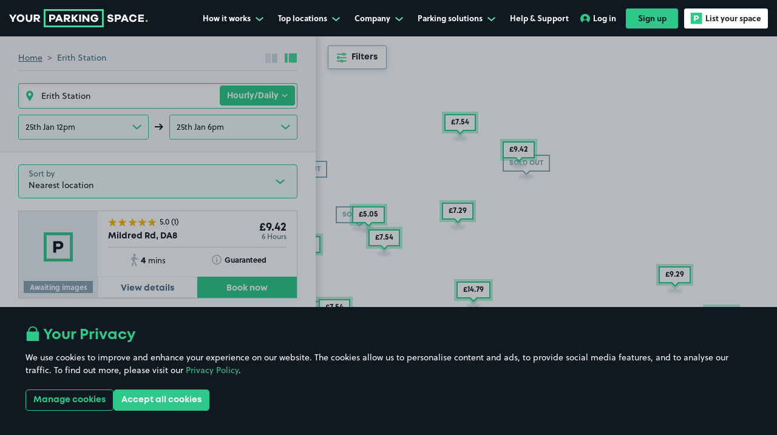

--- FILE ---
content_type: text/html; charset=utf-8
request_url: https://www.yourparkingspace.co.uk/erith/erith-station-parking
body_size: 68447
content:
<!doctype html>
<html data-n-head-ssr lang="en-GB" data-n-head="%7B%22lang%22:%7B%22ssr%22:%22en-GB%22%7D%7D">
  <head >
    <meta data-n-head="ssr" data-hid="mobile-web-app-capable" name="mobile-web-app-capable" content="yes"><meta data-n-head="ssr" data-hid="apple-mobile-web-app-title" name="apple-mobile-web-app-title" content="YourParkingSpace"><meta data-n-head="ssr" data-hid="theme-color" name="theme-color" content="#101921"><meta data-n-head="ssr" data-hid="charset" charset="utf-8"><meta data-n-head="ssr" data-hid="viewport" name="viewport" content="width=device-width, initial-scale=1, maximum-scale=1"><meta data-n-head="ssr" data-hid="og:image" content="https://www.yourparkingspace.co.uk/images/yps-meta-image.jpeg" property="og:image"><meta data-n-head="ssr" data-hid="twitter:image" content="https://www.yourparkingspace.co.uk/images/yps-meta-image.jpeg" name="twitter:image"><meta data-n-head="ssr" data-hid="og:url" content="https://www.yourparkingspace.co.uk" property="og:url"><meta data-n-head="ssr" data-hid="og:type" content="website" property="og:type"><meta data-n-head="ssr" data-hid="og:site_name" property="og:site_name" content="YourParkingSpace"><meta data-n-head="ssr" data-hid="twitter:card" name="twitter:card" content="summary"><meta data-n-head="ssr" data-hid="twitter:site" name="twitter:site" content="@YPSUK"><meta data-n-head="ssr" data-hid="twitter:creator" name="twitter:creator" content="@YPSUK"><meta data-n-head="ssr" data-hid="og:title" property="og:title" content="Erith Station Parking | Parking At Erith Station | YourParkingSpace UK"><meta data-n-head="ssr" data-hid="twitter:title" name="twitter:title" content="Erith Station Parking | Parking At Erith Station | YourParkingSpace UK"><meta data-n-head="ssr" data-hid="description" name="description" content="Find Erith Station parking with YourParkingSpace for cheap, secure, and easy parking at Erith Station. Book now!"><meta data-n-head="ssr" data-hid="og:description" property="og:description" content="Find Erith Station parking with YourParkingSpace for cheap, secure, and easy parking at Erith Station. Book now!"><meta data-n-head="ssr" data-hid="twitter:description" name="twitter:description" content="Find Erith Station parking with YourParkingSpace for cheap, secure, and easy parking at Erith Station. Book now!"><meta data-n-head="ssr" name="apple-itunes-app" content="app-id=1107618222, app-argument=https://www.yourparkingspace.co.uk/book" data-hid="apple-itunes-app"><title>Erith Station Parking | Parking At Erith Station | YourParkingSpace UK</title><link data-n-head="ssr" data-hid="shortcut-icon" rel="shortcut icon" href="/_nuxt/icons/icon_64x64.9e8aa8.png"><link data-n-head="ssr" data-hid="apple-touch-icon" rel="apple-touch-icon" href="/_nuxt/icons/icon_512x512.9e8aa8.png" sizes="512x512"><link data-n-head="ssr" rel="manifest" href="/_nuxt/manifest.024e158a.json" data-hid="manifest"><link data-n-head="ssr" rel="preconnect" href="https://dev.visualwebsiteoptimizer.com"><link data-n-head="ssr" rel="preconnect" href="https://www.googletagmanager.com"><link data-n-head="ssr" rel="stylesheet" href="https://use.typekit.net/gvv8kyt.css"><link data-n-head="ssr" rel="canonical" href="https://www.yourparkingspace.co.uk/erith/erith-station-parking"><script data-n-head="ssr" data-hid="gtm-script">if(!window._gtm_init){window._gtm_init=1;(function(w,n,d,m,e,p){w[d]=(w[d]==1||n[d]=='yes'||n[d]==1||n[m]==1||(w[e]&&w[e][p]&&w[e][p]()))?1:0})(window,navigator,'doNotTrack','msDoNotTrack','external','msTrackingProtectionEnabled');(function(w,d,s,l,x,y){w[x]={};w._gtm_inject=function(i){if(w.doNotTrack||w[x][i])return;w[x][i]=1;w[l]=w[l]||[];w[l].push({'gtm.start':new Date().getTime(),event:'gtm.js'});var f=d.getElementsByTagName(s)[0],j=d.createElement(s);j.defer=true;j.src='https://www.googletagmanager.com/gtm.js?id='+i;f.parentNode.insertBefore(j,f);};w[y]('GTM-KVDHV7B')})(window,document,'script','dataLayer','_gtm_ids','_gtm_inject')}</script><script data-n-head="ssr" type="application/ld+json">{"@context":"https://schema.org","@type":"Organization","@id":"https://www.yourparkingspace.co.uk/#organization","name":"YourParkingSpace","alternateName":"Your Parking Space","url":"https://www.yourparkingspace.co.uk","logo":"https://www.yourparkingspace.co.uk/images/yps-meta-image.jpeg","sameAs":["https://www.facebook.com/YourParkingSpace","https://x.com/YPSUK","https://uk.linkedin.com/company/yourparkingspace-ltd/"],"address":{"@type":"PostalAddress","addressLocality":"London, United Kingdom","postalCode":"E20 1JQ","streetAddress":"Floor 4, 2 Redman Place, London"}}</script><script data-n-head="ssr" type="application/ld+json">{"@context":"http://schema.org","@type":"Product","name":"YourParkingSpace","image":"https://www.yourparkingspace.co.uk/images/yps-meta-image.jpeg","aggregateRating":{"@type":"AggregateRating","ratingValue":4.6,"reviewCount":92000},"offeredBy":{"@id":"https://www.yourparkingspace.co.uk/#organization"}}</script><script data-n-head="ssr" type="application/ld+json">{"@context":"http://schema.org","@type":"Place","name":"Erith Station Parking","description":"Find Erith Station parking with YourParkingSpace for cheap, secure, and easy parking at Erith Station. Book now!","image":"https://www.yourparkingspace.co.uk/images/yps-meta-image.jpeg","url":"https://www.yourparkingspace.co.uk","geo":{"@type":"GeoCoordinates","latitude":"51.481668","longitude":"0.175333"},"offers":[{"@type":"Offer","priceCurrency":"GBR","priceSpecification":{"@type":"UnitPriceSpecification","priceCurrency":"GBR","minPrice":3.13,"maxPrice":12.5,"price":7.27,"unitText":"DAY"}},{"@type":"Offer","priceCurrency":"GBR","priceSpecification":{"@type":"UnitPriceSpecification","priceCurrency":"GBR","minPrice":43.75,"maxPrice":312.5,"price":98.02,"unitText":"MONTH"}}]}</script><link rel="preload" href="/_nuxt/f483ea2.modern.js" as="script"><link rel="preload" href="/_nuxt/55e4442.modern.js" as="script"><link rel="preload" href="/_nuxt/e5ba40f.modern.js" as="script"><link rel="preload" href="/_nuxt/c2083b3.modern.js" as="script"><link rel="preload" href="/_nuxt/641ae16.modern.js" as="script"><link rel="preload" href="/_nuxt/83b6a3e.modern.js" as="script"><link rel="preload" href="/_nuxt/f9d4931.modern.js" as="script"><link rel="preload" href="/_nuxt/cc157b3.modern.js" as="script"><link rel="preload" href="/_nuxt/22a56ba.modern.js" as="script"><link rel="preload" href="/_nuxt/8caa226.modern.js" as="script"><link rel="preload" href="/_nuxt/9679e7a.modern.js" as="script"><link rel="preload" href="/_nuxt/76ab33d.modern.js" as="script"><link rel="preload" href="/_nuxt/f5a644b.modern.js" as="script"><style data-vue-ssr-id="516727c4:0 ec817fee:0 b562d076:0 3ad3bd2f:0 7f42656a:0 50f241a4:0 1c51215b:0 064cde5c:0 054492a4:0 68c3aefa:0 3e1aada8:0 3b56c340:0 98816868:0 dee91a7c:0 78147a06:0 ed482f36:0 1ad1cf9f:0 0134faf8:0 286c9f6a:0 825774a2:0 6eb617ee:0 3711e116:0 eecb09b0:0 c94a6bae:0 8d5047ca:0 b5e22946:0 05c44bac:0 f3a239b0:0 1a5bc8c4:0 699d214e:0 079c69c3:0 5416061a:0 1b80ee90:0 20537a3a:0 7b8c56fe:0 57be8880:0 d20da66e:0 64f9c5eb:0 70952909:0 2459540f:0 24a9991a:0 39eabd18:0 8ff1d508:0 38d637a4:0 2e018f26:0 752c8878:0 6248f235:0 bf751e82:0 324dd836:0 9288b7bc:0 107c940c:0 57f3871a:0 3c55f3b4:0 56fdb7fa:0 2a2741a0:0 70934117:0 ad404f50:0 1cc652c8:0 6dc3c1ac:0 de6caa04:0 60f780d9:0 48973a52:0 18561a03:0 42fd1f7b:0 ef958978:0 97588f62:0 6f3c0f49:0 3a447a38:0">@font-face{font-display:swap;font-family:"Mont";font-weight:400;src:url(/_nuxt/fonts/font.3679e8d.woff2) format("woff2"),url(/_nuxt/fonts/font.72b3bb4.woff) format("woff")}@font-face{font-display:swap;font-family:"Mont";font-weight:600;src:url(/_nuxt/fonts/font.5378ef3.woff2) format("woff2"),url(/_nuxt/fonts/font.ed04a1f.woff) format("woff")}@font-face{font-display:swap;font-family:"Mont";font-weight:700;src:url(/_nuxt/fonts/font.2f6f9bf.woff2) format("woff2"),url(/_nuxt/fonts/font.72b3bb4.woff) format("woff")}@font-face{font-display:swap;font-family:"Signerica Fat";font-weight:400;src:url(/_nuxt/fonts/font.daafc8b.woff2) format("woff2"),url(/_nuxt/fonts/font.86694fa.woff) format("woff")}@font-face{font-display:swap;font-family:"UKNumberPlate";font-style:normal;font-weight:400;src:url(/_nuxt/fonts/UKNumberPlate.32cf935.woff2) format("woff2"),url(/_nuxt/fonts/UKNumberPlate.3f817be.woff) format("woff")}:root{--body-overflow:auto}/*!
 * Bootstrap v4.5.3 (https://getbootstrap.com/)
 * Copyright 2011-2020 The Bootstrap Authors
 * Copyright 2011-2020 Twitter, Inc.
 * Licensed under MIT (https://github.com/twbs/bootstrap/blob/main/LICENSE)
 */:root{--blue:#007bff;--indigo:#6610f2;--purple:#6f42c1;--pink:#e83e8c;--red:#dc3545;--orange:#fd7e14;--yellow:#ffc107;--green:#28a745;--teal:#20c997;--cyan:#17a2b8;--gray:#6c757d;--gray-dark:#343a40;--primary:#2dc98a;--secondary:#44b8f3;--success:#28a745;--info:#17a2b8;--warning:#ffc107;--danger:#dc3545;--light:#f8f9fa;--dark:#101921;--white:#fff;--breakpoint-xs:0;--breakpoint-sm:576px;--breakpoint-md:768px;--breakpoint-lg:992px;--breakpoint-xl:1200px;--breakpoint-xxl:1400px;--breakpoint-xxxl:1900px;--font-family-sans-serif:Soleil,sans-serif;--font-family-monospace:SFMono-Regular,Menlo,Monaco,Consolas,"Liberation Mono","Courier New",monospace}*,:after,:before{-webkit-box-sizing:border-box;box-sizing:border-box}html{-webkit-text-size-adjust:100%;-webkit-tap-highlight-color:rgba(0,0,0,0);font-family:sans-serif;line-height:1.15}article,aside,figcaption,figure,footer,header,hgroup,main,nav,section{display:block}body{background-color:#fff;color:#4a697c;font-family:Soleil,sans-serif;font-size:.875rem;font-weight:400;line-height:1.57;margin:0;text-align:left}[tabindex="-1"]:focus:not(:focus-visible){outline:0!important}hr{-webkit-box-sizing:content-box;box-sizing:content-box;height:0;overflow:visible}h1,h2,h3,h4,h5,h6{margin-bottom:.5rem;margin-top:0}p{margin-bottom:1rem;margin-top:0}abbr[data-original-title],abbr[title]{border-bottom:0;cursor:help;text-decoration:underline;-webkit-text-decoration:underline dotted;text-decoration:underline dotted;-webkit-text-decoration-skip-ink:none;text-decoration-skip-ink:none}address{font-style:normal;line-height:inherit}address,dl,ol,ul{margin-bottom:1rem}dl,ol,ul{margin-top:0}ol ol,ol ul,ul ol,ul ul{margin-bottom:0}dt{font-weight:700}dd{margin-bottom:.5rem;margin-left:0}blockquote{margin:0 0 1rem}b,strong{font-weight:bolder}small{font-size:80%}sub,sup{font-size:75%;line-height:0;position:relative;vertical-align:baseline}sub{bottom:-.25em}sup{top:-.5em}a{background-color:transparent;color:#2dc98a;-webkit-text-decoration:none;text-decoration:none}a:hover{color:#1f8a5f;-webkit-text-decoration:underline;text-decoration:underline}a:not([href]):not([class]){color:inherit;-webkit-text-decoration:none;text-decoration:none}a:not([href]):not([class]):hover{color:inherit;-webkit-text-decoration:none;text-decoration:none}code,kbd,pre,samp{font-family:SFMono-Regular,Menlo,Monaco,Consolas,"Liberation Mono","Courier New",monospace;font-size:1em}pre{-ms-overflow-style:scrollbar;margin-bottom:1rem;margin-top:0;overflow:auto}figure{margin:0 0 1rem}img{border-style:none}img,svg{vertical-align:middle}svg{overflow:hidden}table{border-collapse:collapse}caption{caption-side:bottom;color:#6c757d;padding-bottom:.75rem;padding-top:.75rem;text-align:left}th{text-align:inherit;text-align:-webkit-match-parent}label{display:inline-block;margin-bottom:.5rem}button{border-radius:0}button:focus:not(:focus-visible){outline:0}button,input,optgroup,select,textarea{font-family:inherit;font-size:inherit;line-height:inherit;margin:0}button,input{overflow:visible}button,select{text-transform:none}[role=button]{cursor:pointer}select{word-wrap:normal}[type=button],[type=reset],[type=submit],button{-webkit-appearance:button}[type=button]:not(:disabled),[type=reset]:not(:disabled),[type=submit]:not(:disabled),button:not(:disabled){cursor:pointer}[type=button]::-moz-focus-inner,[type=reset]::-moz-focus-inner,[type=submit]::-moz-focus-inner,button::-moz-focus-inner{border-style:none;padding:0}input[type=checkbox],input[type=radio]{-webkit-box-sizing:border-box;box-sizing:border-box;padding:0}textarea{overflow:auto;resize:vertical}fieldset{border:0;margin:0;min-width:0;padding:0}legend{color:inherit;display:block;font-size:1.5rem;line-height:inherit;margin-bottom:.5rem;max-width:100%;padding:0;white-space:normal;width:100%}progress{vertical-align:baseline}[type=number]::-webkit-inner-spin-button,[type=number]::-webkit-outer-spin-button{height:auto}[type=search]{-webkit-appearance:none;outline-offset:-2px}[type=search]::-webkit-search-decoration{-webkit-appearance:none}::-webkit-file-upload-button{-webkit-appearance:button;font:inherit}output{display:inline-block}summary{cursor:pointer;display:list-item}template{display:none}[hidden]{display:none!important}.h1,.h2,.h3,.h4,.h5,.h6,h1,h2,h3,h4,h5,h6{color:#101921;font-family:Mont,sans-serif;font-weight:700;line-height:1.2;margin-bottom:.5rem}.h1,h1{font-size:2.625rem}.h2,h2{font-size:2.125rem}.h3,h3{font-size:2rem}.h4,h4{font-size:1.5rem}.h5,h5{font-size:1.125rem}.h6,h6{font-size:.875rem}.lead{font-size:1.09375rem;font-weight:300}.display-1{font-size:6rem}.display-1,.display-2{font-weight:300;line-height:1.2}.display-2{font-size:5.5rem}.display-3{font-size:4.5rem}.display-3,.display-4{font-weight:300;line-height:1.2}.display-4{font-size:3.5rem}hr{border:0;border-top:1px solid rgba(0,0,0,.1);margin-bottom:1rem;margin-top:1rem}.small,small{font-size:.875em;font-weight:400}.mark,mark{background-color:#fcf8e3;padding:.2em}.list-inline,.list-unstyled{list-style:none;padding-left:0}.list-inline-item{display:inline-block}.list-inline-item:not(:last-child){margin-right:.5rem}.initialism{font-size:90%;text-transform:uppercase}.blockquote{font-size:1.09375rem;margin-bottom:1rem}.blockquote-footer{color:#6c757d;display:block;font-size:.875em}.blockquote-footer:before{content:"— "}.container,.container-fluid,.container-lg,.container-md,.container-sm,.container-xl{margin-left:auto;margin-right:auto;padding-left:15px;padding-right:15px;width:100%}@media(min-width:576px){.container,.container-sm{max-width:540px}}@media(min-width:768px){.container,.container-md,.container-sm{max-width:720px}}@media(min-width:992px){.container,.container-lg,.container-md,.container-sm{max-width:960px}}@media(min-width:1200px){.container,.container-lg,.container-md,.container-sm,.container-xl{max-width:1140px}}.row{display:-webkit-box;display:-ms-flexbox;display:flex;-ms-flex-wrap:wrap;flex-wrap:wrap;margin-left:-15px;margin-right:-15px}.no-gutters{margin-left:0;margin-right:0}.no-gutters>.col,.no-gutters>[class*=col-]{padding-left:0;padding-right:0}.col,.col-1,.col-10,.col-11,.col-12,.col-2,.col-3,.col-4,.col-5,.col-6,.col-7,.col-8,.col-9,.col-auto,.col-lg,.col-lg-1,.col-lg-10,.col-lg-11,.col-lg-12,.col-lg-2,.col-lg-3,.col-lg-4,.col-lg-5,.col-lg-6,.col-lg-7,.col-lg-8,.col-lg-9,.col-lg-auto,.col-md,.col-md-1,.col-md-10,.col-md-11,.col-md-12,.col-md-2,.col-md-3,.col-md-4,.col-md-5,.col-md-6,.col-md-7,.col-md-8,.col-md-9,.col-md-auto,.col-sm,.col-sm-1,.col-sm-10,.col-sm-11,.col-sm-12,.col-sm-2,.col-sm-3,.col-sm-4,.col-sm-5,.col-sm-6,.col-sm-7,.col-sm-8,.col-sm-9,.col-sm-auto,.col-xl,.col-xl-1,.col-xl-10,.col-xl-11,.col-xl-12,.col-xl-2,.col-xl-3,.col-xl-4,.col-xl-5,.col-xl-6,.col-xl-7,.col-xl-8,.col-xl-9,.col-xl-auto,.col-xxl,.col-xxl-1,.col-xxl-10,.col-xxl-11,.col-xxl-12,.col-xxl-2,.col-xxl-3,.col-xxl-4,.col-xxl-5,.col-xxl-6,.col-xxl-7,.col-xxl-8,.col-xxl-9,.col-xxl-auto,.col-xxxl,.col-xxxl-1,.col-xxxl-10,.col-xxxl-11,.col-xxxl-12,.col-xxxl-2,.col-xxxl-3,.col-xxxl-4,.col-xxxl-5,.col-xxxl-6,.col-xxxl-7,.col-xxxl-8,.col-xxxl-9,.col-xxxl-auto{padding-left:15px;padding-right:15px;position:relative;width:100%}.col{-ms-flex-preferred-size:0;-webkit-box-flex:1;-ms-flex-positive:1;flex-basis:0;flex-grow:1;max-width:100%}.row-cols-1>*{-webkit-box-flex:0;-ms-flex:0 0 100%;flex:0 0 100%;max-width:100%}.row-cols-2>*{-webkit-box-flex:0;-ms-flex:0 0 50%;flex:0 0 50%;max-width:50%}.row-cols-3>*{-webkit-box-flex:0;-ms-flex:0 0 33.3333333333%;flex:0 0 33.3333333333%;max-width:33.3333333333%}.row-cols-4>*{-webkit-box-flex:0;-ms-flex:0 0 25%;flex:0 0 25%;max-width:25%}.row-cols-5>*{-webkit-box-flex:0;-ms-flex:0 0 20%;flex:0 0 20%;max-width:20%}.row-cols-6>*{-webkit-box-flex:0;-ms-flex:0 0 16.6666666667%;flex:0 0 16.6666666667%;max-width:16.6666666667%}.col-auto{-ms-flex:0 0 auto;flex:0 0 auto;max-width:100%;width:auto}.col-1,.col-auto{-webkit-box-flex:0}.col-1{-ms-flex:0 0 8.33333333%;flex:0 0 8.33333333%;max-width:8.33333333%}.col-2{-ms-flex:0 0 16.66666667%;flex:0 0 16.66666667%;max-width:16.66666667%}.col-2,.col-3{-webkit-box-flex:0}.col-3{-ms-flex:0 0 25%;flex:0 0 25%;max-width:25%}.col-4{-ms-flex:0 0 33.33333333%;flex:0 0 33.33333333%;max-width:33.33333333%}.col-4,.col-5{-webkit-box-flex:0}.col-5{-ms-flex:0 0 41.66666667%;flex:0 0 41.66666667%;max-width:41.66666667%}.col-6{-ms-flex:0 0 50%;flex:0 0 50%;max-width:50%}.col-6,.col-7{-webkit-box-flex:0}.col-7{-ms-flex:0 0 58.33333333%;flex:0 0 58.33333333%;max-width:58.33333333%}.col-8{-ms-flex:0 0 66.66666667%;flex:0 0 66.66666667%;max-width:66.66666667%}.col-8,.col-9{-webkit-box-flex:0}.col-9{-ms-flex:0 0 75%;flex:0 0 75%;max-width:75%}.col-10{-ms-flex:0 0 83.33333333%;flex:0 0 83.33333333%;max-width:83.33333333%}.col-10,.col-11{-webkit-box-flex:0}.col-11{-ms-flex:0 0 91.66666667%;flex:0 0 91.66666667%;max-width:91.66666667%}.col-12{-webkit-box-flex:0;-ms-flex:0 0 100%;flex:0 0 100%;max-width:100%}.order-first{-webkit-box-ordinal-group:0;-ms-flex-order:-1;order:-1}.order-last{-webkit-box-ordinal-group:14;-ms-flex-order:13;order:13}.order-0{-webkit-box-ordinal-group:1;-ms-flex-order:0;order:0}.order-1{-webkit-box-ordinal-group:2;-ms-flex-order:1;order:1}.order-2{-webkit-box-ordinal-group:3;-ms-flex-order:2;order:2}.order-3{-webkit-box-ordinal-group:4;-ms-flex-order:3;order:3}.order-4{-webkit-box-ordinal-group:5;-ms-flex-order:4;order:4}.order-5{-webkit-box-ordinal-group:6;-ms-flex-order:5;order:5}.order-6{-webkit-box-ordinal-group:7;-ms-flex-order:6;order:6}.order-7{-webkit-box-ordinal-group:8;-ms-flex-order:7;order:7}.order-8{-webkit-box-ordinal-group:9;-ms-flex-order:8;order:8}.order-9{-webkit-box-ordinal-group:10;-ms-flex-order:9;order:9}.order-10{-webkit-box-ordinal-group:11;-ms-flex-order:10;order:10}.order-11{-webkit-box-ordinal-group:12;-ms-flex-order:11;order:11}.order-12{-webkit-box-ordinal-group:13;-ms-flex-order:12;order:12}.offset-1{margin-left:8.33333333%}.offset-2{margin-left:16.66666667%}.offset-3{margin-left:25%}.offset-4{margin-left:33.33333333%}.offset-5{margin-left:41.66666667%}.offset-6{margin-left:50%}.offset-7{margin-left:58.33333333%}.offset-8{margin-left:66.66666667%}.offset-9{margin-left:75%}.offset-10{margin-left:83.33333333%}.offset-11{margin-left:91.66666667%}@media(min-width:576px){.col-sm{-ms-flex-preferred-size:0;-webkit-box-flex:1;-ms-flex-positive:1;flex-basis:0;flex-grow:1;max-width:100%}.row-cols-sm-1>*{-webkit-box-flex:0;-ms-flex:0 0 100%;flex:0 0 100%;max-width:100%}.row-cols-sm-2>*{-webkit-box-flex:0;-ms-flex:0 0 50%;flex:0 0 50%;max-width:50%}.row-cols-sm-3>*{-webkit-box-flex:0;-ms-flex:0 0 33.3333333333%;flex:0 0 33.3333333333%;max-width:33.3333333333%}.row-cols-sm-4>*{-webkit-box-flex:0;-ms-flex:0 0 25%;flex:0 0 25%;max-width:25%}.row-cols-sm-5>*{-webkit-box-flex:0;-ms-flex:0 0 20%;flex:0 0 20%;max-width:20%}.row-cols-sm-6>*{-webkit-box-flex:0;-ms-flex:0 0 16.6666666667%;flex:0 0 16.6666666667%;max-width:16.6666666667%}.col-sm-auto{-webkit-box-flex:0;-ms-flex:0 0 auto;flex:0 0 auto;max-width:100%;width:auto}.col-sm-1{-webkit-box-flex:0;-ms-flex:0 0 8.33333333%;flex:0 0 8.33333333%;max-width:8.33333333%}.col-sm-2{-webkit-box-flex:0;-ms-flex:0 0 16.66666667%;flex:0 0 16.66666667%;max-width:16.66666667%}.col-sm-3{-webkit-box-flex:0;-ms-flex:0 0 25%;flex:0 0 25%;max-width:25%}.col-sm-4{-webkit-box-flex:0;-ms-flex:0 0 33.33333333%;flex:0 0 33.33333333%;max-width:33.33333333%}.col-sm-5{-webkit-box-flex:0;-ms-flex:0 0 41.66666667%;flex:0 0 41.66666667%;max-width:41.66666667%}.col-sm-6{-webkit-box-flex:0;-ms-flex:0 0 50%;flex:0 0 50%;max-width:50%}.col-sm-7{-webkit-box-flex:0;-ms-flex:0 0 58.33333333%;flex:0 0 58.33333333%;max-width:58.33333333%}.col-sm-8{-webkit-box-flex:0;-ms-flex:0 0 66.66666667%;flex:0 0 66.66666667%;max-width:66.66666667%}.col-sm-9{-webkit-box-flex:0;-ms-flex:0 0 75%;flex:0 0 75%;max-width:75%}.col-sm-10{-webkit-box-flex:0;-ms-flex:0 0 83.33333333%;flex:0 0 83.33333333%;max-width:83.33333333%}.col-sm-11{-webkit-box-flex:0;-ms-flex:0 0 91.66666667%;flex:0 0 91.66666667%;max-width:91.66666667%}.col-sm-12{-webkit-box-flex:0;-ms-flex:0 0 100%;flex:0 0 100%;max-width:100%}.order-sm-first{-webkit-box-ordinal-group:0;-ms-flex-order:-1;order:-1}.order-sm-last{-webkit-box-ordinal-group:14;-ms-flex-order:13;order:13}.order-sm-0{-webkit-box-ordinal-group:1;-ms-flex-order:0;order:0}.order-sm-1{-webkit-box-ordinal-group:2;-ms-flex-order:1;order:1}.order-sm-2{-webkit-box-ordinal-group:3;-ms-flex-order:2;order:2}.order-sm-3{-webkit-box-ordinal-group:4;-ms-flex-order:3;order:3}.order-sm-4{-webkit-box-ordinal-group:5;-ms-flex-order:4;order:4}.order-sm-5{-webkit-box-ordinal-group:6;-ms-flex-order:5;order:5}.order-sm-6{-webkit-box-ordinal-group:7;-ms-flex-order:6;order:6}.order-sm-7{-webkit-box-ordinal-group:8;-ms-flex-order:7;order:7}.order-sm-8{-webkit-box-ordinal-group:9;-ms-flex-order:8;order:8}.order-sm-9{-webkit-box-ordinal-group:10;-ms-flex-order:9;order:9}.order-sm-10{-webkit-box-ordinal-group:11;-ms-flex-order:10;order:10}.order-sm-11{-webkit-box-ordinal-group:12;-ms-flex-order:11;order:11}.order-sm-12{-webkit-box-ordinal-group:13;-ms-flex-order:12;order:12}.offset-sm-0{margin-left:0}.offset-sm-1{margin-left:8.33333333%}.offset-sm-2{margin-left:16.66666667%}.offset-sm-3{margin-left:25%}.offset-sm-4{margin-left:33.33333333%}.offset-sm-5{margin-left:41.66666667%}.offset-sm-6{margin-left:50%}.offset-sm-7{margin-left:58.33333333%}.offset-sm-8{margin-left:66.66666667%}.offset-sm-9{margin-left:75%}.offset-sm-10{margin-left:83.33333333%}.offset-sm-11{margin-left:91.66666667%}}@media(min-width:768px){.col-md{-ms-flex-preferred-size:0;-webkit-box-flex:1;-ms-flex-positive:1;flex-basis:0;flex-grow:1;max-width:100%}.row-cols-md-1>*{-webkit-box-flex:0;-ms-flex:0 0 100%;flex:0 0 100%;max-width:100%}.row-cols-md-2>*{-webkit-box-flex:0;-ms-flex:0 0 50%;flex:0 0 50%;max-width:50%}.row-cols-md-3>*{-webkit-box-flex:0;-ms-flex:0 0 33.3333333333%;flex:0 0 33.3333333333%;max-width:33.3333333333%}.row-cols-md-4>*{-webkit-box-flex:0;-ms-flex:0 0 25%;flex:0 0 25%;max-width:25%}.row-cols-md-5>*{-webkit-box-flex:0;-ms-flex:0 0 20%;flex:0 0 20%;max-width:20%}.row-cols-md-6>*{-webkit-box-flex:0;-ms-flex:0 0 16.6666666667%;flex:0 0 16.6666666667%;max-width:16.6666666667%}.col-md-auto{-webkit-box-flex:0;-ms-flex:0 0 auto;flex:0 0 auto;max-width:100%;width:auto}.col-md-1{-webkit-box-flex:0;-ms-flex:0 0 8.33333333%;flex:0 0 8.33333333%;max-width:8.33333333%}.col-md-2{-webkit-box-flex:0;-ms-flex:0 0 16.66666667%;flex:0 0 16.66666667%;max-width:16.66666667%}.col-md-3{-webkit-box-flex:0;-ms-flex:0 0 25%;flex:0 0 25%;max-width:25%}.col-md-4{-webkit-box-flex:0;-ms-flex:0 0 33.33333333%;flex:0 0 33.33333333%;max-width:33.33333333%}.col-md-5{-webkit-box-flex:0;-ms-flex:0 0 41.66666667%;flex:0 0 41.66666667%;max-width:41.66666667%}.col-md-6{-webkit-box-flex:0;-ms-flex:0 0 50%;flex:0 0 50%;max-width:50%}.col-md-7{-webkit-box-flex:0;-ms-flex:0 0 58.33333333%;flex:0 0 58.33333333%;max-width:58.33333333%}.col-md-8{-webkit-box-flex:0;-ms-flex:0 0 66.66666667%;flex:0 0 66.66666667%;max-width:66.66666667%}.col-md-9{-webkit-box-flex:0;-ms-flex:0 0 75%;flex:0 0 75%;max-width:75%}.col-md-10{-webkit-box-flex:0;-ms-flex:0 0 83.33333333%;flex:0 0 83.33333333%;max-width:83.33333333%}.col-md-11{-webkit-box-flex:0;-ms-flex:0 0 91.66666667%;flex:0 0 91.66666667%;max-width:91.66666667%}.col-md-12{-webkit-box-flex:0;-ms-flex:0 0 100%;flex:0 0 100%;max-width:100%}.order-md-first{-webkit-box-ordinal-group:0;-ms-flex-order:-1;order:-1}.order-md-last{-webkit-box-ordinal-group:14;-ms-flex-order:13;order:13}.order-md-0{-webkit-box-ordinal-group:1;-ms-flex-order:0;order:0}.order-md-1{-webkit-box-ordinal-group:2;-ms-flex-order:1;order:1}.order-md-2{-webkit-box-ordinal-group:3;-ms-flex-order:2;order:2}.order-md-3{-webkit-box-ordinal-group:4;-ms-flex-order:3;order:3}.order-md-4{-webkit-box-ordinal-group:5;-ms-flex-order:4;order:4}.order-md-5{-webkit-box-ordinal-group:6;-ms-flex-order:5;order:5}.order-md-6{-webkit-box-ordinal-group:7;-ms-flex-order:6;order:6}.order-md-7{-webkit-box-ordinal-group:8;-ms-flex-order:7;order:7}.order-md-8{-webkit-box-ordinal-group:9;-ms-flex-order:8;order:8}.order-md-9{-webkit-box-ordinal-group:10;-ms-flex-order:9;order:9}.order-md-10{-webkit-box-ordinal-group:11;-ms-flex-order:10;order:10}.order-md-11{-webkit-box-ordinal-group:12;-ms-flex-order:11;order:11}.order-md-12{-webkit-box-ordinal-group:13;-ms-flex-order:12;order:12}.offset-md-0{margin-left:0}.offset-md-1{margin-left:8.33333333%}.offset-md-2{margin-left:16.66666667%}.offset-md-3{margin-left:25%}.offset-md-4{margin-left:33.33333333%}.offset-md-5{margin-left:41.66666667%}.offset-md-6{margin-left:50%}.offset-md-7{margin-left:58.33333333%}.offset-md-8{margin-left:66.66666667%}.offset-md-9{margin-left:75%}.offset-md-10{margin-left:83.33333333%}.offset-md-11{margin-left:91.66666667%}}@media(min-width:992px){.col-lg{-ms-flex-preferred-size:0;-webkit-box-flex:1;-ms-flex-positive:1;flex-basis:0;flex-grow:1;max-width:100%}.row-cols-lg-1>*{-webkit-box-flex:0;-ms-flex:0 0 100%;flex:0 0 100%;max-width:100%}.row-cols-lg-2>*{-webkit-box-flex:0;-ms-flex:0 0 50%;flex:0 0 50%;max-width:50%}.row-cols-lg-3>*{-webkit-box-flex:0;-ms-flex:0 0 33.3333333333%;flex:0 0 33.3333333333%;max-width:33.3333333333%}.row-cols-lg-4>*{-webkit-box-flex:0;-ms-flex:0 0 25%;flex:0 0 25%;max-width:25%}.row-cols-lg-5>*{-webkit-box-flex:0;-ms-flex:0 0 20%;flex:0 0 20%;max-width:20%}.row-cols-lg-6>*{-webkit-box-flex:0;-ms-flex:0 0 16.6666666667%;flex:0 0 16.6666666667%;max-width:16.6666666667%}.col-lg-auto{-webkit-box-flex:0;-ms-flex:0 0 auto;flex:0 0 auto;max-width:100%;width:auto}.col-lg-1{-webkit-box-flex:0;-ms-flex:0 0 8.33333333%;flex:0 0 8.33333333%;max-width:8.33333333%}.col-lg-2{-webkit-box-flex:0;-ms-flex:0 0 16.66666667%;flex:0 0 16.66666667%;max-width:16.66666667%}.col-lg-3{-webkit-box-flex:0;-ms-flex:0 0 25%;flex:0 0 25%;max-width:25%}.col-lg-4{-webkit-box-flex:0;-ms-flex:0 0 33.33333333%;flex:0 0 33.33333333%;max-width:33.33333333%}.col-lg-5{-webkit-box-flex:0;-ms-flex:0 0 41.66666667%;flex:0 0 41.66666667%;max-width:41.66666667%}.col-lg-6{-webkit-box-flex:0;-ms-flex:0 0 50%;flex:0 0 50%;max-width:50%}.col-lg-7{-webkit-box-flex:0;-ms-flex:0 0 58.33333333%;flex:0 0 58.33333333%;max-width:58.33333333%}.col-lg-8{-webkit-box-flex:0;-ms-flex:0 0 66.66666667%;flex:0 0 66.66666667%;max-width:66.66666667%}.col-lg-9{-webkit-box-flex:0;-ms-flex:0 0 75%;flex:0 0 75%;max-width:75%}.col-lg-10{-webkit-box-flex:0;-ms-flex:0 0 83.33333333%;flex:0 0 83.33333333%;max-width:83.33333333%}.col-lg-11{-webkit-box-flex:0;-ms-flex:0 0 91.66666667%;flex:0 0 91.66666667%;max-width:91.66666667%}.col-lg-12{-webkit-box-flex:0;-ms-flex:0 0 100%;flex:0 0 100%;max-width:100%}.order-lg-first{-webkit-box-ordinal-group:0;-ms-flex-order:-1;order:-1}.order-lg-last{-webkit-box-ordinal-group:14;-ms-flex-order:13;order:13}.order-lg-0{-webkit-box-ordinal-group:1;-ms-flex-order:0;order:0}.order-lg-1{-webkit-box-ordinal-group:2;-ms-flex-order:1;order:1}.order-lg-2{-webkit-box-ordinal-group:3;-ms-flex-order:2;order:2}.order-lg-3{-webkit-box-ordinal-group:4;-ms-flex-order:3;order:3}.order-lg-4{-webkit-box-ordinal-group:5;-ms-flex-order:4;order:4}.order-lg-5{-webkit-box-ordinal-group:6;-ms-flex-order:5;order:5}.order-lg-6{-webkit-box-ordinal-group:7;-ms-flex-order:6;order:6}.order-lg-7{-webkit-box-ordinal-group:8;-ms-flex-order:7;order:7}.order-lg-8{-webkit-box-ordinal-group:9;-ms-flex-order:8;order:8}.order-lg-9{-webkit-box-ordinal-group:10;-ms-flex-order:9;order:9}.order-lg-10{-webkit-box-ordinal-group:11;-ms-flex-order:10;order:10}.order-lg-11{-webkit-box-ordinal-group:12;-ms-flex-order:11;order:11}.order-lg-12{-webkit-box-ordinal-group:13;-ms-flex-order:12;order:12}.offset-lg-0{margin-left:0}.offset-lg-1{margin-left:8.33333333%}.offset-lg-2{margin-left:16.66666667%}.offset-lg-3{margin-left:25%}.offset-lg-4{margin-left:33.33333333%}.offset-lg-5{margin-left:41.66666667%}.offset-lg-6{margin-left:50%}.offset-lg-7{margin-left:58.33333333%}.offset-lg-8{margin-left:66.66666667%}.offset-lg-9{margin-left:75%}.offset-lg-10{margin-left:83.33333333%}.offset-lg-11{margin-left:91.66666667%}}@media(min-width:1200px){.col-xl{-ms-flex-preferred-size:0;-webkit-box-flex:1;-ms-flex-positive:1;flex-basis:0;flex-grow:1;max-width:100%}.row-cols-xl-1>*{-webkit-box-flex:0;-ms-flex:0 0 100%;flex:0 0 100%;max-width:100%}.row-cols-xl-2>*{-webkit-box-flex:0;-ms-flex:0 0 50%;flex:0 0 50%;max-width:50%}.row-cols-xl-3>*{-webkit-box-flex:0;-ms-flex:0 0 33.3333333333%;flex:0 0 33.3333333333%;max-width:33.3333333333%}.row-cols-xl-4>*{-webkit-box-flex:0;-ms-flex:0 0 25%;flex:0 0 25%;max-width:25%}.row-cols-xl-5>*{-webkit-box-flex:0;-ms-flex:0 0 20%;flex:0 0 20%;max-width:20%}.row-cols-xl-6>*{-webkit-box-flex:0;-ms-flex:0 0 16.6666666667%;flex:0 0 16.6666666667%;max-width:16.6666666667%}.col-xl-auto{-webkit-box-flex:0;-ms-flex:0 0 auto;flex:0 0 auto;max-width:100%;width:auto}.col-xl-1{-webkit-box-flex:0;-ms-flex:0 0 8.33333333%;flex:0 0 8.33333333%;max-width:8.33333333%}.col-xl-2{-webkit-box-flex:0;-ms-flex:0 0 16.66666667%;flex:0 0 16.66666667%;max-width:16.66666667%}.col-xl-3{-webkit-box-flex:0;-ms-flex:0 0 25%;flex:0 0 25%;max-width:25%}.col-xl-4{-webkit-box-flex:0;-ms-flex:0 0 33.33333333%;flex:0 0 33.33333333%;max-width:33.33333333%}.col-xl-5{-webkit-box-flex:0;-ms-flex:0 0 41.66666667%;flex:0 0 41.66666667%;max-width:41.66666667%}.col-xl-6{-webkit-box-flex:0;-ms-flex:0 0 50%;flex:0 0 50%;max-width:50%}.col-xl-7{-webkit-box-flex:0;-ms-flex:0 0 58.33333333%;flex:0 0 58.33333333%;max-width:58.33333333%}.col-xl-8{-webkit-box-flex:0;-ms-flex:0 0 66.66666667%;flex:0 0 66.66666667%;max-width:66.66666667%}.col-xl-9{-webkit-box-flex:0;-ms-flex:0 0 75%;flex:0 0 75%;max-width:75%}.col-xl-10{-webkit-box-flex:0;-ms-flex:0 0 83.33333333%;flex:0 0 83.33333333%;max-width:83.33333333%}.col-xl-11{-webkit-box-flex:0;-ms-flex:0 0 91.66666667%;flex:0 0 91.66666667%;max-width:91.66666667%}.col-xl-12{-webkit-box-flex:0;-ms-flex:0 0 100%;flex:0 0 100%;max-width:100%}.order-xl-first{-webkit-box-ordinal-group:0;-ms-flex-order:-1;order:-1}.order-xl-last{-webkit-box-ordinal-group:14;-ms-flex-order:13;order:13}.order-xl-0{-webkit-box-ordinal-group:1;-ms-flex-order:0;order:0}.order-xl-1{-webkit-box-ordinal-group:2;-ms-flex-order:1;order:1}.order-xl-2{-webkit-box-ordinal-group:3;-ms-flex-order:2;order:2}.order-xl-3{-webkit-box-ordinal-group:4;-ms-flex-order:3;order:3}.order-xl-4{-webkit-box-ordinal-group:5;-ms-flex-order:4;order:4}.order-xl-5{-webkit-box-ordinal-group:6;-ms-flex-order:5;order:5}.order-xl-6{-webkit-box-ordinal-group:7;-ms-flex-order:6;order:6}.order-xl-7{-webkit-box-ordinal-group:8;-ms-flex-order:7;order:7}.order-xl-8{-webkit-box-ordinal-group:9;-ms-flex-order:8;order:8}.order-xl-9{-webkit-box-ordinal-group:10;-ms-flex-order:9;order:9}.order-xl-10{-webkit-box-ordinal-group:11;-ms-flex-order:10;order:10}.order-xl-11{-webkit-box-ordinal-group:12;-ms-flex-order:11;order:11}.order-xl-12{-webkit-box-ordinal-group:13;-ms-flex-order:12;order:12}.offset-xl-0{margin-left:0}.offset-xl-1{margin-left:8.33333333%}.offset-xl-2{margin-left:16.66666667%}.offset-xl-3{margin-left:25%}.offset-xl-4{margin-left:33.33333333%}.offset-xl-5{margin-left:41.66666667%}.offset-xl-6{margin-left:50%}.offset-xl-7{margin-left:58.33333333%}.offset-xl-8{margin-left:66.66666667%}.offset-xl-9{margin-left:75%}.offset-xl-10{margin-left:83.33333333%}.offset-xl-11{margin-left:91.66666667%}}@media(min-width:1400px){.col-xxl{-ms-flex-preferred-size:0;-webkit-box-flex:1;-ms-flex-positive:1;flex-basis:0;flex-grow:1;max-width:100%}.row-cols-xxl-1>*{-webkit-box-flex:0;-ms-flex:0 0 100%;flex:0 0 100%;max-width:100%}.row-cols-xxl-2>*{-webkit-box-flex:0;-ms-flex:0 0 50%;flex:0 0 50%;max-width:50%}.row-cols-xxl-3>*{-webkit-box-flex:0;-ms-flex:0 0 33.3333333333%;flex:0 0 33.3333333333%;max-width:33.3333333333%}.row-cols-xxl-4>*{-webkit-box-flex:0;-ms-flex:0 0 25%;flex:0 0 25%;max-width:25%}.row-cols-xxl-5>*{-webkit-box-flex:0;-ms-flex:0 0 20%;flex:0 0 20%;max-width:20%}.row-cols-xxl-6>*{-webkit-box-flex:0;-ms-flex:0 0 16.6666666667%;flex:0 0 16.6666666667%;max-width:16.6666666667%}.col-xxl-auto{-webkit-box-flex:0;-ms-flex:0 0 auto;flex:0 0 auto;max-width:100%;width:auto}.col-xxl-1{-webkit-box-flex:0;-ms-flex:0 0 8.33333333%;flex:0 0 8.33333333%;max-width:8.33333333%}.col-xxl-2{-webkit-box-flex:0;-ms-flex:0 0 16.66666667%;flex:0 0 16.66666667%;max-width:16.66666667%}.col-xxl-3{-webkit-box-flex:0;-ms-flex:0 0 25%;flex:0 0 25%;max-width:25%}.col-xxl-4{-webkit-box-flex:0;-ms-flex:0 0 33.33333333%;flex:0 0 33.33333333%;max-width:33.33333333%}.col-xxl-5{-webkit-box-flex:0;-ms-flex:0 0 41.66666667%;flex:0 0 41.66666667%;max-width:41.66666667%}.col-xxl-6{-webkit-box-flex:0;-ms-flex:0 0 50%;flex:0 0 50%;max-width:50%}.col-xxl-7{-webkit-box-flex:0;-ms-flex:0 0 58.33333333%;flex:0 0 58.33333333%;max-width:58.33333333%}.col-xxl-8{-webkit-box-flex:0;-ms-flex:0 0 66.66666667%;flex:0 0 66.66666667%;max-width:66.66666667%}.col-xxl-9{-webkit-box-flex:0;-ms-flex:0 0 75%;flex:0 0 75%;max-width:75%}.col-xxl-10{-webkit-box-flex:0;-ms-flex:0 0 83.33333333%;flex:0 0 83.33333333%;max-width:83.33333333%}.col-xxl-11{-webkit-box-flex:0;-ms-flex:0 0 91.66666667%;flex:0 0 91.66666667%;max-width:91.66666667%}.col-xxl-12{-webkit-box-flex:0;-ms-flex:0 0 100%;flex:0 0 100%;max-width:100%}.order-xxl-first{-webkit-box-ordinal-group:0;-ms-flex-order:-1;order:-1}.order-xxl-last{-webkit-box-ordinal-group:14;-ms-flex-order:13;order:13}.order-xxl-0{-webkit-box-ordinal-group:1;-ms-flex-order:0;order:0}.order-xxl-1{-webkit-box-ordinal-group:2;-ms-flex-order:1;order:1}.order-xxl-2{-webkit-box-ordinal-group:3;-ms-flex-order:2;order:2}.order-xxl-3{-webkit-box-ordinal-group:4;-ms-flex-order:3;order:3}.order-xxl-4{-webkit-box-ordinal-group:5;-ms-flex-order:4;order:4}.order-xxl-5{-webkit-box-ordinal-group:6;-ms-flex-order:5;order:5}.order-xxl-6{-webkit-box-ordinal-group:7;-ms-flex-order:6;order:6}.order-xxl-7{-webkit-box-ordinal-group:8;-ms-flex-order:7;order:7}.order-xxl-8{-webkit-box-ordinal-group:9;-ms-flex-order:8;order:8}.order-xxl-9{-webkit-box-ordinal-group:10;-ms-flex-order:9;order:9}.order-xxl-10{-webkit-box-ordinal-group:11;-ms-flex-order:10;order:10}.order-xxl-11{-webkit-box-ordinal-group:12;-ms-flex-order:11;order:11}.order-xxl-12{-webkit-box-ordinal-group:13;-ms-flex-order:12;order:12}.offset-xxl-0{margin-left:0}.offset-xxl-1{margin-left:8.33333333%}.offset-xxl-2{margin-left:16.66666667%}.offset-xxl-3{margin-left:25%}.offset-xxl-4{margin-left:33.33333333%}.offset-xxl-5{margin-left:41.66666667%}.offset-xxl-6{margin-left:50%}.offset-xxl-7{margin-left:58.33333333%}.offset-xxl-8{margin-left:66.66666667%}.offset-xxl-9{margin-left:75%}.offset-xxl-10{margin-left:83.33333333%}.offset-xxl-11{margin-left:91.66666667%}}@media(min-width:1900px){.col-xxxl{-ms-flex-preferred-size:0;-webkit-box-flex:1;-ms-flex-positive:1;flex-basis:0;flex-grow:1;max-width:100%}.row-cols-xxxl-1>*{-webkit-box-flex:0;-ms-flex:0 0 100%;flex:0 0 100%;max-width:100%}.row-cols-xxxl-2>*{-webkit-box-flex:0;-ms-flex:0 0 50%;flex:0 0 50%;max-width:50%}.row-cols-xxxl-3>*{-webkit-box-flex:0;-ms-flex:0 0 33.3333333333%;flex:0 0 33.3333333333%;max-width:33.3333333333%}.row-cols-xxxl-4>*{-webkit-box-flex:0;-ms-flex:0 0 25%;flex:0 0 25%;max-width:25%}.row-cols-xxxl-5>*{-webkit-box-flex:0;-ms-flex:0 0 20%;flex:0 0 20%;max-width:20%}.row-cols-xxxl-6>*{-webkit-box-flex:0;-ms-flex:0 0 16.6666666667%;flex:0 0 16.6666666667%;max-width:16.6666666667%}.col-xxxl-auto{-webkit-box-flex:0;-ms-flex:0 0 auto;flex:0 0 auto;max-width:100%;width:auto}.col-xxxl-1{-webkit-box-flex:0;-ms-flex:0 0 8.33333333%;flex:0 0 8.33333333%;max-width:8.33333333%}.col-xxxl-2{-webkit-box-flex:0;-ms-flex:0 0 16.66666667%;flex:0 0 16.66666667%;max-width:16.66666667%}.col-xxxl-3{-webkit-box-flex:0;-ms-flex:0 0 25%;flex:0 0 25%;max-width:25%}.col-xxxl-4{-webkit-box-flex:0;-ms-flex:0 0 33.33333333%;flex:0 0 33.33333333%;max-width:33.33333333%}.col-xxxl-5{-webkit-box-flex:0;-ms-flex:0 0 41.66666667%;flex:0 0 41.66666667%;max-width:41.66666667%}.col-xxxl-6{-webkit-box-flex:0;-ms-flex:0 0 50%;flex:0 0 50%;max-width:50%}.col-xxxl-7{-webkit-box-flex:0;-ms-flex:0 0 58.33333333%;flex:0 0 58.33333333%;max-width:58.33333333%}.col-xxxl-8{-webkit-box-flex:0;-ms-flex:0 0 66.66666667%;flex:0 0 66.66666667%;max-width:66.66666667%}.col-xxxl-9{-webkit-box-flex:0;-ms-flex:0 0 75%;flex:0 0 75%;max-width:75%}.col-xxxl-10{-webkit-box-flex:0;-ms-flex:0 0 83.33333333%;flex:0 0 83.33333333%;max-width:83.33333333%}.col-xxxl-11{-webkit-box-flex:0;-ms-flex:0 0 91.66666667%;flex:0 0 91.66666667%;max-width:91.66666667%}.col-xxxl-12{-webkit-box-flex:0;-ms-flex:0 0 100%;flex:0 0 100%;max-width:100%}.order-xxxl-first{-webkit-box-ordinal-group:0;-ms-flex-order:-1;order:-1}.order-xxxl-last{-webkit-box-ordinal-group:14;-ms-flex-order:13;order:13}.order-xxxl-0{-webkit-box-ordinal-group:1;-ms-flex-order:0;order:0}.order-xxxl-1{-webkit-box-ordinal-group:2;-ms-flex-order:1;order:1}.order-xxxl-2{-webkit-box-ordinal-group:3;-ms-flex-order:2;order:2}.order-xxxl-3{-webkit-box-ordinal-group:4;-ms-flex-order:3;order:3}.order-xxxl-4{-webkit-box-ordinal-group:5;-ms-flex-order:4;order:4}.order-xxxl-5{-webkit-box-ordinal-group:6;-ms-flex-order:5;order:5}.order-xxxl-6{-webkit-box-ordinal-group:7;-ms-flex-order:6;order:6}.order-xxxl-7{-webkit-box-ordinal-group:8;-ms-flex-order:7;order:7}.order-xxxl-8{-webkit-box-ordinal-group:9;-ms-flex-order:8;order:8}.order-xxxl-9{-webkit-box-ordinal-group:10;-ms-flex-order:9;order:9}.order-xxxl-10{-webkit-box-ordinal-group:11;-ms-flex-order:10;order:10}.order-xxxl-11{-webkit-box-ordinal-group:12;-ms-flex-order:11;order:11}.order-xxxl-12{-webkit-box-ordinal-group:13;-ms-flex-order:12;order:12}.offset-xxxl-0{margin-left:0}.offset-xxxl-1{margin-left:8.33333333%}.offset-xxxl-2{margin-left:16.66666667%}.offset-xxxl-3{margin-left:25%}.offset-xxxl-4{margin-left:33.33333333%}.offset-xxxl-5{margin-left:41.66666667%}.offset-xxxl-6{margin-left:50%}.offset-xxxl-7{margin-left:58.33333333%}.offset-xxxl-8{margin-left:66.66666667%}.offset-xxxl-9{margin-left:75%}.offset-xxxl-10{margin-left:83.33333333%}.offset-xxxl-11{margin-left:91.66666667%}}.form-control{background-clip:padding-box;background-color:#fff;border:1px solid #8aa4b3;border-radius:3px;color:#495057;display:block;font-size:.875rem;font-weight:400;height:calc(1.57em + 1.564rem + 2px);line-height:1.57;padding:.782rem 1.25rem;-webkit-transition:border-color .15s ease-in-out,-webkit-box-shadow .15s ease-in-out;transition:border-color .15s ease-in-out,-webkit-box-shadow .15s ease-in-out;transition:border-color .15s ease-in-out,box-shadow .15s ease-in-out;transition:border-color .15s ease-in-out,box-shadow .15s ease-in-out,-webkit-box-shadow .15s ease-in-out;width:100%}@media(prefers-reduced-motion:reduce){.form-control{-webkit-transition:none;transition:none}}.form-control::-ms-expand{background-color:transparent;border:0}.form-control:focus{background-color:#fff;border-color:#8fe6c3;-webkit-box-shadow:0 0 0 .2rem rgba(45,201,138,.25);box-shadow:0 0 0 .2rem rgba(45,201,138,.25);color:#495057;outline:0}.form-control::-webkit-input-placeholder{color:#8aa4b3;opacity:1}.form-control::-moz-placeholder{color:#8aa4b3;opacity:1}.form-control:-ms-input-placeholder{color:#8aa4b3;opacity:1}.form-control::-ms-input-placeholder{color:#8aa4b3;opacity:1}.form-control::placeholder{color:#8aa4b3;opacity:1}.form-control:disabled,.form-control[readonly]{background-color:#e9ecef;opacity:1}input[type=date].form-control,input[type=datetime-local].form-control,input[type=month].form-control,input[type=time].form-control{-webkit-appearance:none;-moz-appearance:none;appearance:none}select.form-control:-moz-focusring{color:transparent;text-shadow:0 0 0 #495057}select.form-control:focus::-ms-value{background-color:#fff;color:#495057}.form-control-file,.form-control-range{display:block;width:100%}.col-form-label{font-size:inherit;line-height:1.57;margin-bottom:0;padding-bottom:calc(.782rem + 1px);padding-top:calc(.782rem + 1px)}.col-form-label-lg{font-size:1.09375rem;line-height:1.5;padding-bottom:calc(.86754rem + 1px);padding-top:calc(.86754rem + 1px)}.col-form-label-sm{font-size:.8125rem;line-height:1.5;padding-bottom:calc(.59375rem + 1px);padding-top:calc(.59375rem + 1px)}.form-control-plaintext{background-color:transparent;border:solid transparent;border-width:1px 0;color:#4a697c;display:block;font-size:.875rem;line-height:1.57;margin-bottom:0;padding:.782rem 0;width:100%}.form-control-plaintext.form-control-lg,.form-control-plaintext.form-control-sm{padding-left:0;padding-right:0}.form-control-sm{border-radius:.2rem;font-size:.8125rem;height:calc(1.5em + 1.1875rem + 2px);line-height:1.5;padding:.59375rem .6875rem}.form-control-lg{border-radius:.3rem;font-size:1.09375rem;height:calc(1.5em + 1.73508rem + 2px);line-height:1.5;padding:.867541667rem 1rem}select.form-control[multiple],select.form-control[size]{height:auto}textarea.form-control{height:auto}.form-group{margin-bottom:1rem}.form-text{display:block;margin-top:.25rem}.form-row{display:-webkit-box;display:-ms-flexbox;display:flex;-ms-flex-wrap:wrap;flex-wrap:wrap;margin-left:-5px;margin-right:-5px}.form-row>.col,.form-row>[class*=col-]{padding-left:5px;padding-right:5px}.form-check{display:block;padding-left:1.25rem;position:relative}.form-check-input{margin-left:-1.25rem;margin-top:.3rem;position:absolute}.form-check-input:disabled~.form-check-label,.form-check-input[disabled]~.form-check-label{color:#6c757d}.form-check-label{margin-bottom:0}.form-check-inline{-webkit-box-align:center;-ms-flex-align:center;align-items:center;display:-webkit-inline-box;display:-ms-inline-flexbox;display:inline-flex;margin-right:.75rem;padding-left:0}.form-check-inline .form-check-input{margin-left:0;margin-right:.3125rem;margin-top:0;position:static}.valid-feedback{color:#28a745;display:none;font-size:.875em;margin-top:.25rem;width:100%}.valid-tooltip{background-color:rgba(40,167,69,.9);border-radius:.25rem;color:#fff;display:none;font-size:.765625rem;left:0;line-height:1.57;margin-top:.1rem;max-width:100%;padding:.25rem .5rem;position:absolute;top:100%;z-index:5}.form-row>.col>.valid-tooltip,.form-row>[class*=col-]>.valid-tooltip{left:5px}.is-valid~.valid-feedback,.is-valid~.valid-tooltip,.was-validated :valid~.valid-feedback,.was-validated :valid~.valid-tooltip{display:block}.form-control.is-valid,.was-validated .form-control:valid{background-image:url("data:image/svg+xml;charset=utf-8,%3Csvg xmlns='http://www.w3.org/2000/svg' width='8' height='8'%3E%3Cpath fill='%2328a745' d='M2.3 6.73.6 4.53c-.4-1.04.46-1.4 1.1-.8l1.1 1.4 3.4-3.8c.6-.63 1.6-.27 1.2.7l-4 4.6c-.43.5-.8.4-1.1.1z'/%3E%3C/svg%3E");background-position:right calc(.3925em + .391rem) center;background-repeat:no-repeat;background-size:calc(.785em + .782rem) calc(.785em + .782rem);border-color:#28a745;padding-right:calc(1.57em + 1.564rem)!important}.form-control.is-valid:focus,.was-validated .form-control:valid:focus{border-color:#28a745;-webkit-box-shadow:0 0 0 .2rem rgba(40,167,69,.25);box-shadow:0 0 0 .2rem rgba(40,167,69,.25)}.was-validated select.form-control:valid,select.form-control.is-valid{background-position:right 2.5rem center;padding-right:5rem!important}.was-validated textarea.form-control:valid,textarea.form-control.is-valid{background-position:top calc(.3925em + .391rem) right calc(.3925em + .391rem);padding-right:calc(1.57em + 1.564rem)}.custom-select.is-valid,.was-validated .custom-select:valid{background:url("data:image/svg+xml;charset=utf-8,%3Csvg xmlns='http://www.w3.org/2000/svg' width='19' height='10' viewBox='0 0 13 7'%3E%3Cpath d='m6.5 7 .624-.533L13 1.39 11.751 0 6.5 4.534 1.249 0 0 1.391l5.876 5.076z' fill='%232dc98a'/%3E%3C/svg%3E") right 1.25rem center/15px 19px no-repeat,#fff url("data:image/svg+xml;charset=utf-8,%3Csvg xmlns='http://www.w3.org/2000/svg' width='8' height='8'%3E%3Cpath fill='%2328a745' d='M2.3 6.73.6 4.53c-.4-1.04.46-1.4 1.1-.8l1.1 1.4 3.4-3.8c.6-.63 1.6-.27 1.2.7l-4 4.6c-.43.5-.8.4-1.1.1z'/%3E%3C/svg%3E") center right 3.25rem/calc(.785em + .782rem) calc(.785em + .782rem) no-repeat;border-color:#28a745;padding-right:calc(.75em + 4.423rem)!important}.custom-select.is-valid:focus,.was-validated .custom-select:valid:focus{border-color:#28a745;-webkit-box-shadow:0 0 0 .2rem rgba(40,167,69,.25);box-shadow:0 0 0 .2rem rgba(40,167,69,.25)}.form-check-input.is-valid~.form-check-label,.was-validated .form-check-input:valid~.form-check-label{color:#28a745}.form-check-input.is-valid~.valid-feedback,.form-check-input.is-valid~.valid-tooltip,.was-validated .form-check-input:valid~.valid-feedback,.was-validated .form-check-input:valid~.valid-tooltip{display:block}.custom-control-input.is-valid~.custom-control-label,.was-validated .custom-control-input:valid~.custom-control-label{color:#28a745}.custom-control-input.is-valid~.custom-control-label:before,.was-validated .custom-control-input:valid~.custom-control-label:before{border-color:#28a745}.custom-control-input.is-valid:checked~.custom-control-label:before,.was-validated .custom-control-input:valid:checked~.custom-control-label:before{background-color:#34ce57;border-color:#34ce57}.custom-control-input.is-valid:focus~.custom-control-label:before,.was-validated .custom-control-input:valid:focus~.custom-control-label:before{-webkit-box-shadow:0 0 0 .2rem rgba(40,167,69,.25);box-shadow:0 0 0 .2rem rgba(40,167,69,.25)}.custom-control-input.is-valid:focus:not(:checked)~.custom-control-label:before,.was-validated .custom-control-input:valid:focus:not(:checked)~.custom-control-label:before{border-color:#28a745}.custom-file-input.is-valid~.custom-file-label,.was-validated .custom-file-input:valid~.custom-file-label{border-color:#28a745}.custom-file-input.is-valid:focus~.custom-file-label,.was-validated .custom-file-input:valid:focus~.custom-file-label{border-color:#28a745;-webkit-box-shadow:0 0 0 .2rem rgba(40,167,69,.25);box-shadow:0 0 0 .2rem rgba(40,167,69,.25)}.invalid-feedback{color:#dc3545;display:none;font-size:.875em;margin-top:.25rem;width:100%}.invalid-tooltip{background-color:rgba(220,53,69,.9);border-radius:.25rem;color:#fff;display:none;font-size:.765625rem;left:0;line-height:1.57;margin-top:.1rem;max-width:100%;padding:.25rem .5rem;position:absolute;top:100%;z-index:5}.form-row>.col>.invalid-tooltip,.form-row>[class*=col-]>.invalid-tooltip{left:5px}.is-invalid~.invalid-feedback,.is-invalid~.invalid-tooltip,.was-validated :invalid~.invalid-feedback,.was-validated :invalid~.invalid-tooltip{display:block}.form-control.is-invalid,.was-validated .form-control:invalid{background-image:url("data:image/svg+xml;charset=utf-8,%3Csvg xmlns='http://www.w3.org/2000/svg' width='12' height='12' fill='none' stroke='%23dc3545'%3E%3Ccircle cx='6' cy='6' r='4.5'/%3E%3Cpath stroke-linejoin='round' d='M5.8 3.6h.4L6 6.5z'/%3E%3Ccircle cx='6' cy='8.2' r='.6' fill='%23dc3545' stroke='none'/%3E%3C/svg%3E");background-position:right calc(.3925em + .391rem) center;background-repeat:no-repeat;background-size:calc(.785em + .782rem) calc(.785em + .782rem);border-color:#dc3545;padding-right:calc(1.57em + 1.564rem)!important}.form-control.is-invalid:focus,.was-validated .form-control:invalid:focus{border-color:#dc3545;-webkit-box-shadow:0 0 0 .2rem rgba(220,53,69,.25);box-shadow:0 0 0 .2rem rgba(220,53,69,.25)}.was-validated select.form-control:invalid,select.form-control.is-invalid{background-position:right 2.5rem center;padding-right:5rem!important}.was-validated textarea.form-control:invalid,textarea.form-control.is-invalid{background-position:top calc(.3925em + .391rem) right calc(.3925em + .391rem);padding-right:calc(1.57em + 1.564rem)}.custom-select.is-invalid,.was-validated .custom-select:invalid{background:url("data:image/svg+xml;charset=utf-8,%3Csvg xmlns='http://www.w3.org/2000/svg' width='19' height='10' viewBox='0 0 13 7'%3E%3Cpath d='m6.5 7 .624-.533L13 1.39 11.751 0 6.5 4.534 1.249 0 0 1.391l5.876 5.076z' fill='%232dc98a'/%3E%3C/svg%3E") right 1.25rem center/15px 19px no-repeat,#fff url("data:image/svg+xml;charset=utf-8,%3Csvg xmlns='http://www.w3.org/2000/svg' width='12' height='12' fill='none' stroke='%23dc3545'%3E%3Ccircle cx='6' cy='6' r='4.5'/%3E%3Cpath stroke-linejoin='round' d='M5.8 3.6h.4L6 6.5z'/%3E%3Ccircle cx='6' cy='8.2' r='.6' fill='%23dc3545' stroke='none'/%3E%3C/svg%3E") center right 3.25rem/calc(.785em + .782rem) calc(.785em + .782rem) no-repeat;border-color:#dc3545;padding-right:calc(.75em + 4.423rem)!important}.custom-select.is-invalid:focus,.was-validated .custom-select:invalid:focus{border-color:#dc3545;-webkit-box-shadow:0 0 0 .2rem rgba(220,53,69,.25);box-shadow:0 0 0 .2rem rgba(220,53,69,.25)}.form-check-input.is-invalid~.form-check-label,.was-validated .form-check-input:invalid~.form-check-label{color:#dc3545}.form-check-input.is-invalid~.invalid-feedback,.form-check-input.is-invalid~.invalid-tooltip,.was-validated .form-check-input:invalid~.invalid-feedback,.was-validated .form-check-input:invalid~.invalid-tooltip{display:block}.custom-control-input.is-invalid~.custom-control-label,.was-validated .custom-control-input:invalid~.custom-control-label{color:#dc3545}.custom-control-input.is-invalid~.custom-control-label:before,.was-validated .custom-control-input:invalid~.custom-control-label:before{border-color:#dc3545}.custom-control-input.is-invalid:checked~.custom-control-label:before,.was-validated .custom-control-input:invalid:checked~.custom-control-label:before{background-color:#e4606d;border-color:#e4606d}.custom-control-input.is-invalid:focus~.custom-control-label:before,.was-validated .custom-control-input:invalid:focus~.custom-control-label:before{-webkit-box-shadow:0 0 0 .2rem rgba(220,53,69,.25);box-shadow:0 0 0 .2rem rgba(220,53,69,.25)}.custom-control-input.is-invalid:focus:not(:checked)~.custom-control-label:before,.was-validated .custom-control-input:invalid:focus:not(:checked)~.custom-control-label:before{border-color:#dc3545}.custom-file-input.is-invalid~.custom-file-label,.was-validated .custom-file-input:invalid~.custom-file-label{border-color:#dc3545}.custom-file-input.is-invalid:focus~.custom-file-label,.was-validated .custom-file-input:invalid:focus~.custom-file-label{border-color:#dc3545;-webkit-box-shadow:0 0 0 .2rem rgba(220,53,69,.25);box-shadow:0 0 0 .2rem rgba(220,53,69,.25)}.form-inline{-webkit-box-orient:horizontal;-webkit-box-direction:normal;-webkit-box-align:center;-ms-flex-align:center;align-items:center;display:-webkit-box;display:-ms-flexbox;display:flex;-ms-flex-flow:row wrap;flex-flow:row wrap}.form-inline .form-check{width:100%}@media(min-width:576px){.form-inline label{-ms-flex-align:center;-webkit-box-pack:center;-ms-flex-pack:center;justify-content:center}.form-inline .form-group,.form-inline label{-webkit-box-align:center;align-items:center;display:-webkit-box;display:-ms-flexbox;display:flex;margin-bottom:0}.form-inline .form-group{-webkit-box-flex:0;-webkit-box-orient:horizontal;-webkit-box-direction:normal;-ms-flex-align:center;-ms-flex:0 0 auto;flex:0 0 auto;-ms-flex-flow:row wrap;flex-flow:row wrap}.form-inline .form-control{display:inline-block;vertical-align:middle;width:auto}.form-inline .form-control-plaintext{display:inline-block}.form-inline .custom-select,.form-inline .input-group{width:auto}.form-inline .form-check{-webkit-box-align:center;-ms-flex-align:center;-webkit-box-pack:center;-ms-flex-pack:center;align-items:center;display:-webkit-box;display:-ms-flexbox;display:flex;justify-content:center;padding-left:0;width:auto}.form-inline .form-check-input{-ms-flex-negative:0;flex-shrink:0;margin-left:0;margin-right:.25rem;margin-top:0;position:relative}.form-inline .custom-control{-webkit-box-align:center;-ms-flex-align:center;-webkit-box-pack:center;-ms-flex-pack:center;align-items:center;justify-content:center}.form-inline .custom-control-label{margin-bottom:0}}.btn{background-color:transparent;border:1px solid transparent;border-radius:0;color:#4a697c;display:inline-block;font-family:Mont,sans-serif;font-size:.875rem;font-weight:700;line-height:1.57;padding:.375rem .75rem;text-align:center;-webkit-transition:color .15s ease-in-out,background-color .15s ease-in-out,border-color .15s ease-in-out,-webkit-box-shadow .15s ease-in-out;transition:color .15s ease-in-out,background-color .15s ease-in-out,border-color .15s ease-in-out,-webkit-box-shadow .15s ease-in-out;transition:color .15s ease-in-out,background-color .15s ease-in-out,border-color .15s ease-in-out,box-shadow .15s ease-in-out;transition:color .15s ease-in-out,background-color .15s ease-in-out,border-color .15s ease-in-out,box-shadow .15s ease-in-out,-webkit-box-shadow .15s ease-in-out;-webkit-user-select:none;-moz-user-select:none;-ms-user-select:none;user-select:none;vertical-align:middle}@media(prefers-reduced-motion:reduce){.btn{-webkit-transition:none;transition:none}}.btn:hover{color:#4a697c;-webkit-text-decoration:none;text-decoration:none}.btn.focus,.btn:focus{-webkit-box-shadow:0 0 0 .2rem rgba(45,201,138,.25);box-shadow:0 0 0 .2rem rgba(45,201,138,.25);outline:0}.btn.disabled,.btn:disabled{opacity:.65}.btn:not(:disabled):not(.disabled){cursor:pointer}a.btn.disabled,fieldset:disabled a.btn{pointer-events:none}.btn-primary{background-color:#2dc98a;border-color:#2dc98a;color:#fff}.btn-primary:hover{background-color:#26aa75;border-color:#249f6d;color:#fff}.btn-primary.focus,.btn-primary:focus{background-color:#26aa75;border-color:#249f6d;-webkit-box-shadow:0 0 0 .2rem rgba(77,209,156,.5);box-shadow:0 0 0 .2rem rgba(77,209,156,.5);color:#fff}.btn-primary.disabled,.btn-primary:disabled{background-color:#2dc98a;border-color:#2dc98a;color:#fff}.btn-primary:not(:disabled):not(.disabled).active,.btn-primary:not(:disabled):not(.disabled):active,.show>.btn-primary.dropdown-toggle{background-color:#249f6d;border-color:#219566;color:#fff}.btn-primary:not(:disabled):not(.disabled).active:focus,.btn-primary:not(:disabled):not(.disabled):active:focus,.show>.btn-primary.dropdown-toggle:focus{-webkit-box-shadow:0 0 0 .2rem rgba(77,209,156,.5);box-shadow:0 0 0 .2rem rgba(77,209,156,.5)}.btn-secondary{background-color:#44b8f3;border-color:#44b8f3;color:#212529}.btn-secondary:hover{background-color:#20aaf1;border-color:#14a6f0;color:#fff}.btn-secondary.focus,.btn-secondary:focus{background-color:#20aaf1;border-color:#14a6f0;-webkit-box-shadow:0 0 0 .2rem rgba(63,162,213,.5);box-shadow:0 0 0 .2rem rgba(63,162,213,.5);color:#fff}.btn-secondary.disabled,.btn-secondary:disabled{background-color:#44b8f3;border-color:#44b8f3;color:#212529}.btn-secondary:not(:disabled):not(.disabled).active,.btn-secondary:not(:disabled):not(.disabled):active,.show>.btn-secondary.dropdown-toggle{background-color:#14a6f0;border-color:#0f9fe8;color:#fff}.btn-secondary:not(:disabled):not(.disabled).active:focus,.btn-secondary:not(:disabled):not(.disabled):active:focus,.show>.btn-secondary.dropdown-toggle:focus{-webkit-box-shadow:0 0 0 .2rem rgba(63,162,213,.5);box-shadow:0 0 0 .2rem rgba(63,162,213,.5)}.btn-success{background-color:#28a745;border-color:#28a745;color:#fff}.btn-success:hover{background-color:#218838;border-color:#1e7e34;color:#fff}.btn-success.focus,.btn-success:focus{background-color:#218838;border-color:#1e7e34;-webkit-box-shadow:0 0 0 .2rem rgba(72,180,97,.5);box-shadow:0 0 0 .2rem rgba(72,180,97,.5);color:#fff}.btn-success.disabled,.btn-success:disabled{background-color:#28a745;border-color:#28a745;color:#fff}.btn-success:not(:disabled):not(.disabled).active,.btn-success:not(:disabled):not(.disabled):active,.show>.btn-success.dropdown-toggle{background-color:#1e7e34;border-color:#1c7430;color:#fff}.btn-success:not(:disabled):not(.disabled).active:focus,.btn-success:not(:disabled):not(.disabled):active:focus,.show>.btn-success.dropdown-toggle:focus{-webkit-box-shadow:0 0 0 .2rem rgba(72,180,97,.5);box-shadow:0 0 0 .2rem rgba(72,180,97,.5)}.btn-info{background-color:#17a2b8;border-color:#17a2b8;color:#fff}.btn-info:hover{background-color:#138496;border-color:#117a8b;color:#fff}.btn-info.focus,.btn-info:focus{background-color:#138496;border-color:#117a8b;-webkit-box-shadow:0 0 0 .2rem rgba(58,176,195,.5);box-shadow:0 0 0 .2rem rgba(58,176,195,.5);color:#fff}.btn-info.disabled,.btn-info:disabled{background-color:#17a2b8;border-color:#17a2b8;color:#fff}.btn-info:not(:disabled):not(.disabled).active,.btn-info:not(:disabled):not(.disabled):active,.show>.btn-info.dropdown-toggle{background-color:#117a8b;border-color:#10707f;color:#fff}.btn-info:not(:disabled):not(.disabled).active:focus,.btn-info:not(:disabled):not(.disabled):active:focus,.show>.btn-info.dropdown-toggle:focus{-webkit-box-shadow:0 0 0 .2rem rgba(58,176,195,.5);box-shadow:0 0 0 .2rem rgba(58,176,195,.5)}.btn-warning{background-color:#ffc107;border-color:#ffc107;color:#212529}.btn-warning:hover{background-color:#e0a800;border-color:#d39e00;color:#212529}.btn-warning.focus,.btn-warning:focus{background-color:#e0a800;border-color:#d39e00;-webkit-box-shadow:0 0 0 .2rem rgba(222,170,12,.5);box-shadow:0 0 0 .2rem rgba(222,170,12,.5);color:#212529}.btn-warning.disabled,.btn-warning:disabled{background-color:#ffc107;border-color:#ffc107;color:#212529}.btn-warning:not(:disabled):not(.disabled).active,.btn-warning:not(:disabled):not(.disabled):active,.show>.btn-warning.dropdown-toggle{background-color:#d39e00;border-color:#c69500;color:#212529}.btn-warning:not(:disabled):not(.disabled).active:focus,.btn-warning:not(:disabled):not(.disabled):active:focus,.show>.btn-warning.dropdown-toggle:focus{-webkit-box-shadow:0 0 0 .2rem rgba(222,170,12,.5);box-shadow:0 0 0 .2rem rgba(222,170,12,.5)}.btn-danger{background-color:#dc3545;border-color:#dc3545;color:#fff}.btn-danger:hover{background-color:#c82333;border-color:#bd2130;color:#fff}.btn-danger.focus,.btn-danger:focus{background-color:#c82333;border-color:#bd2130;-webkit-box-shadow:0 0 0 .2rem rgba(225,83,97,.5);box-shadow:0 0 0 .2rem rgba(225,83,97,.5);color:#fff}.btn-danger.disabled,.btn-danger:disabled{background-color:#dc3545;border-color:#dc3545;color:#fff}.btn-danger:not(:disabled):not(.disabled).active,.btn-danger:not(:disabled):not(.disabled):active,.show>.btn-danger.dropdown-toggle{background-color:#bd2130;border-color:#b21f2d;color:#fff}.btn-danger:not(:disabled):not(.disabled).active:focus,.btn-danger:not(:disabled):not(.disabled):active:focus,.show>.btn-danger.dropdown-toggle:focus{-webkit-box-shadow:0 0 0 .2rem rgba(225,83,97,.5);box-shadow:0 0 0 .2rem rgba(225,83,97,.5)}.btn-light{background-color:#f8f9fa;border-color:#f8f9fa;color:#212529}.btn-light:hover{background-color:#e2e6ea;border-color:#dae0e5;color:#212529}.btn-light.focus,.btn-light:focus{background-color:#e2e6ea;border-color:#dae0e5;-webkit-box-shadow:0 0 0 .2rem hsla(220,4%,85%,.5);box-shadow:0 0 0 .2rem hsla(220,4%,85%,.5);color:#212529}.btn-light.disabled,.btn-light:disabled{background-color:#f8f9fa;border-color:#f8f9fa;color:#212529}.btn-light:not(:disabled):not(.disabled).active,.btn-light:not(:disabled):not(.disabled):active,.show>.btn-light.dropdown-toggle{background-color:#dae0e5;border-color:#d3d9df;color:#212529}.btn-light:not(:disabled):not(.disabled).active:focus,.btn-light:not(:disabled):not(.disabled):active:focus,.show>.btn-light.dropdown-toggle:focus{-webkit-box-shadow:0 0 0 .2rem hsla(220,4%,85%,.5);box-shadow:0 0 0 .2rem hsla(220,4%,85%,.5)}.btn-dark{background-color:#101921;border-color:#101921;color:#fff}.btn-dark:hover{background-color:#040507;border-color:#000;color:#fff}.btn-dark.focus,.btn-dark:focus{background-color:#040507;border-color:#000;-webkit-box-shadow:0 0 0 .2rem rgba(52,60,66,.5);box-shadow:0 0 0 .2rem rgba(52,60,66,.5);color:#fff}.btn-dark.disabled,.btn-dark:disabled{background-color:#101921;border-color:#101921;color:#fff}.btn-dark:not(:disabled):not(.disabled).active,.btn-dark:not(:disabled):not(.disabled):active,.show>.btn-dark.dropdown-toggle{background-color:#000;border-color:#000;color:#fff}.btn-dark:not(:disabled):not(.disabled).active:focus,.btn-dark:not(:disabled):not(.disabled):active:focus,.show>.btn-dark.dropdown-toggle:focus{-webkit-box-shadow:0 0 0 .2rem rgba(52,60,66,.5);box-shadow:0 0 0 .2rem rgba(52,60,66,.5)}.btn-white{background-color:#fff;border-color:#fff;color:#212529}.btn-white:hover{background-color:#ececec;border-color:#e6e6e6;color:#212529}.btn-white.focus,.btn-white:focus{background-color:#ececec;border-color:#e6e6e6;-webkit-box-shadow:0 0 0 .2rem hsla(240,2%,87%,.5);box-shadow:0 0 0 .2rem hsla(240,2%,87%,.5);color:#212529}.btn-white.disabled,.btn-white:disabled{background-color:#fff;border-color:#fff;color:#212529}.btn-white:not(:disabled):not(.disabled).active,.btn-white:not(:disabled):not(.disabled):active,.show>.btn-white.dropdown-toggle{background-color:#e6e6e6;border-color:#dfdfdf;color:#212529}.btn-white:not(:disabled):not(.disabled).active:focus,.btn-white:not(:disabled):not(.disabled):active:focus,.show>.btn-white.dropdown-toggle:focus{-webkit-box-shadow:0 0 0 .2rem hsla(240,2%,87%,.5);box-shadow:0 0 0 .2rem hsla(240,2%,87%,.5)}.btn-outline-primary{border-color:#2dc98a;color:#2dc98a}.btn-outline-primary:hover{background-color:#2dc98a;border-color:#2dc98a;color:#fff}.btn-outline-primary.focus,.btn-outline-primary:focus{-webkit-box-shadow:0 0 0 .2rem rgba(45,201,138,.5);box-shadow:0 0 0 .2rem rgba(45,201,138,.5)}.btn-outline-primary.disabled,.btn-outline-primary:disabled{background-color:transparent;color:#2dc98a}.btn-outline-primary:not(:disabled):not(.disabled).active,.btn-outline-primary:not(:disabled):not(.disabled):active,.show>.btn-outline-primary.dropdown-toggle{background-color:#2dc98a;border-color:#2dc98a;color:#fff}.btn-outline-primary:not(:disabled):not(.disabled).active:focus,.btn-outline-primary:not(:disabled):not(.disabled):active:focus,.show>.btn-outline-primary.dropdown-toggle:focus{-webkit-box-shadow:0 0 0 .2rem rgba(45,201,138,.5);box-shadow:0 0 0 .2rem rgba(45,201,138,.5)}.btn-outline-secondary{border-color:#44b8f3;color:#44b8f3}.btn-outline-secondary:hover{background-color:#44b8f3;border-color:#44b8f3;color:#212529}.btn-outline-secondary.focus,.btn-outline-secondary:focus{-webkit-box-shadow:0 0 0 .2rem rgba(68,184,243,.5);box-shadow:0 0 0 .2rem rgba(68,184,243,.5)}.btn-outline-secondary.disabled,.btn-outline-secondary:disabled{background-color:transparent;color:#44b8f3}.btn-outline-secondary:not(:disabled):not(.disabled).active,.btn-outline-secondary:not(:disabled):not(.disabled):active,.show>.btn-outline-secondary.dropdown-toggle{background-color:#44b8f3;border-color:#44b8f3;color:#212529}.btn-outline-secondary:not(:disabled):not(.disabled).active:focus,.btn-outline-secondary:not(:disabled):not(.disabled):active:focus,.show>.btn-outline-secondary.dropdown-toggle:focus{-webkit-box-shadow:0 0 0 .2rem rgba(68,184,243,.5);box-shadow:0 0 0 .2rem rgba(68,184,243,.5)}.btn-outline-success{border-color:#28a745;color:#28a745}.btn-outline-success:hover{background-color:#28a745;border-color:#28a745;color:#fff}.btn-outline-success.focus,.btn-outline-success:focus{-webkit-box-shadow:0 0 0 .2rem rgba(40,167,69,.5);box-shadow:0 0 0 .2rem rgba(40,167,69,.5)}.btn-outline-success.disabled,.btn-outline-success:disabled{background-color:transparent;color:#28a745}.btn-outline-success:not(:disabled):not(.disabled).active,.btn-outline-success:not(:disabled):not(.disabled):active,.show>.btn-outline-success.dropdown-toggle{background-color:#28a745;border-color:#28a745;color:#fff}.btn-outline-success:not(:disabled):not(.disabled).active:focus,.btn-outline-success:not(:disabled):not(.disabled):active:focus,.show>.btn-outline-success.dropdown-toggle:focus{-webkit-box-shadow:0 0 0 .2rem rgba(40,167,69,.5);box-shadow:0 0 0 .2rem rgba(40,167,69,.5)}.btn-outline-info{border-color:#17a2b8;color:#17a2b8}.btn-outline-info:hover{background-color:#17a2b8;border-color:#17a2b8;color:#fff}.btn-outline-info.focus,.btn-outline-info:focus{-webkit-box-shadow:0 0 0 .2rem rgba(23,162,184,.5);box-shadow:0 0 0 .2rem rgba(23,162,184,.5)}.btn-outline-info.disabled,.btn-outline-info:disabled{background-color:transparent;color:#17a2b8}.btn-outline-info:not(:disabled):not(.disabled).active,.btn-outline-info:not(:disabled):not(.disabled):active,.show>.btn-outline-info.dropdown-toggle{background-color:#17a2b8;border-color:#17a2b8;color:#fff}.btn-outline-info:not(:disabled):not(.disabled).active:focus,.btn-outline-info:not(:disabled):not(.disabled):active:focus,.show>.btn-outline-info.dropdown-toggle:focus{-webkit-box-shadow:0 0 0 .2rem rgba(23,162,184,.5);box-shadow:0 0 0 .2rem rgba(23,162,184,.5)}.btn-outline-warning{border-color:#ffc107;color:#ffc107}.btn-outline-warning:hover{background-color:#ffc107;border-color:#ffc107;color:#212529}.btn-outline-warning.focus,.btn-outline-warning:focus{-webkit-box-shadow:0 0 0 .2rem rgba(255,193,7,.5);box-shadow:0 0 0 .2rem rgba(255,193,7,.5)}.btn-outline-warning.disabled,.btn-outline-warning:disabled{background-color:transparent;color:#ffc107}.btn-outline-warning:not(:disabled):not(.disabled).active,.btn-outline-warning:not(:disabled):not(.disabled):active,.show>.btn-outline-warning.dropdown-toggle{background-color:#ffc107;border-color:#ffc107;color:#212529}.btn-outline-warning:not(:disabled):not(.disabled).active:focus,.btn-outline-warning:not(:disabled):not(.disabled):active:focus,.show>.btn-outline-warning.dropdown-toggle:focus{-webkit-box-shadow:0 0 0 .2rem rgba(255,193,7,.5);box-shadow:0 0 0 .2rem rgba(255,193,7,.5)}.btn-outline-danger{border-color:#dc3545;color:#dc3545}.btn-outline-danger:hover{background-color:#dc3545;border-color:#dc3545;color:#fff}.btn-outline-danger.focus,.btn-outline-danger:focus{-webkit-box-shadow:0 0 0 .2rem rgba(220,53,69,.5);box-shadow:0 0 0 .2rem rgba(220,53,69,.5)}.btn-outline-danger.disabled,.btn-outline-danger:disabled{background-color:transparent;color:#dc3545}.btn-outline-danger:not(:disabled):not(.disabled).active,.btn-outline-danger:not(:disabled):not(.disabled):active,.show>.btn-outline-danger.dropdown-toggle{background-color:#dc3545;border-color:#dc3545;color:#fff}.btn-outline-danger:not(:disabled):not(.disabled).active:focus,.btn-outline-danger:not(:disabled):not(.disabled):active:focus,.show>.btn-outline-danger.dropdown-toggle:focus{-webkit-box-shadow:0 0 0 .2rem rgba(220,53,69,.5);box-shadow:0 0 0 .2rem rgba(220,53,69,.5)}.btn-outline-light{border-color:#f8f9fa;color:#f8f9fa}.btn-outline-light:hover{background-color:#f8f9fa;border-color:#f8f9fa;color:#212529}.btn-outline-light.focus,.btn-outline-light:focus{-webkit-box-shadow:0 0 0 .2rem rgba(248,249,250,.5);box-shadow:0 0 0 .2rem rgba(248,249,250,.5)}.btn-outline-light.disabled,.btn-outline-light:disabled{background-color:transparent;color:#f8f9fa}.btn-outline-light:not(:disabled):not(.disabled).active,.btn-outline-light:not(:disabled):not(.disabled):active,.show>.btn-outline-light.dropdown-toggle{background-color:#f8f9fa;border-color:#f8f9fa;color:#212529}.btn-outline-light:not(:disabled):not(.disabled).active:focus,.btn-outline-light:not(:disabled):not(.disabled):active:focus,.show>.btn-outline-light.dropdown-toggle:focus{-webkit-box-shadow:0 0 0 .2rem rgba(248,249,250,.5);box-shadow:0 0 0 .2rem rgba(248,249,250,.5)}.btn-outline-dark{border-color:#101921;color:#101921}.btn-outline-dark:hover{background-color:#101921;border-color:#101921;color:#fff}.btn-outline-dark.focus,.btn-outline-dark:focus{-webkit-box-shadow:0 0 0 .2rem rgba(16,25,33,.5);box-shadow:0 0 0 .2rem rgba(16,25,33,.5)}.btn-outline-dark.disabled,.btn-outline-dark:disabled{background-color:transparent;color:#101921}.btn-outline-dark:not(:disabled):not(.disabled).active,.btn-outline-dark:not(:disabled):not(.disabled):active,.show>.btn-outline-dark.dropdown-toggle{background-color:#101921;border-color:#101921;color:#fff}.btn-outline-dark:not(:disabled):not(.disabled).active:focus,.btn-outline-dark:not(:disabled):not(.disabled):active:focus,.show>.btn-outline-dark.dropdown-toggle:focus{-webkit-box-shadow:0 0 0 .2rem rgba(16,25,33,.5);box-shadow:0 0 0 .2rem rgba(16,25,33,.5)}.btn-outline-white{border-color:#fff;color:#fff}.btn-outline-white:hover{background-color:#fff;border-color:#fff;color:#212529}.btn-outline-white.focus,.btn-outline-white:focus{-webkit-box-shadow:0 0 0 .2rem hsla(0,0%,100%,.5);box-shadow:0 0 0 .2rem hsla(0,0%,100%,.5)}.btn-outline-white.disabled,.btn-outline-white:disabled{background-color:transparent;color:#fff}.btn-outline-white:not(:disabled):not(.disabled).active,.btn-outline-white:not(:disabled):not(.disabled):active,.show>.btn-outline-white.dropdown-toggle{background-color:#fff;border-color:#fff;color:#212529}.btn-outline-white:not(:disabled):not(.disabled).active:focus,.btn-outline-white:not(:disabled):not(.disabled):active:focus,.show>.btn-outline-white.dropdown-toggle:focus{-webkit-box-shadow:0 0 0 .2rem hsla(0,0%,100%,.5);box-shadow:0 0 0 .2rem hsla(0,0%,100%,.5)}.btn-link{color:#2dc98a;font-weight:400;-webkit-text-decoration:none;text-decoration:none}.btn-link:hover{color:#1f8a5f;-webkit-text-decoration:underline;text-decoration:underline}.btn-link.focus,.btn-link:focus{-webkit-text-decoration:underline;text-decoration:underline}.btn-link.disabled,.btn-link:disabled{color:#6c757d;pointer-events:none}.btn-group-lg>.btn,.btn-lg{border-radius:0;font-size:1.09375rem;line-height:1.5;padding:.5rem 1rem}.btn-group-sm>.btn,.btn-sm{border-radius:0;font-size:.765625rem;line-height:1.5;padding:.25rem .5rem}.btn-block{display:block;width:100%}.btn-block+.btn-block{margin-top:.5rem}input[type=button].btn-block,input[type=reset].btn-block,input[type=submit].btn-block{width:100%}.fade{-webkit-transition:opacity .15s linear;transition:opacity .15s linear}@media(prefers-reduced-motion:reduce){.fade{-webkit-transition:none;transition:none}}.fade:not(.show){opacity:0}.collapse:not(.show){display:none}.collapsing{height:0;overflow:hidden;position:relative;-webkit-transition:height .35s ease;transition:height .35s ease}@media(prefers-reduced-motion:reduce){.collapsing{-webkit-transition:none;transition:none}}.collapsing.width{height:auto;-webkit-transition:width .35s ease;transition:width .35s ease;width:0}@media(prefers-reduced-motion:reduce){.collapsing.width{-webkit-transition:none;transition:none}}.btn-group,.btn-group-vertical{display:-webkit-inline-box;display:-ms-inline-flexbox;display:inline-flex;position:relative;vertical-align:middle}.btn-group-vertical>.btn,.btn-group>.btn{-webkit-box-flex:1;-ms-flex:1 1 auto;flex:1 1 auto;position:relative}.btn-group-vertical>.btn:hover,.btn-group>.btn:hover{z-index:1}.btn-group-vertical>.btn.active,.btn-group-vertical>.btn:active,.btn-group-vertical>.btn:focus,.btn-group>.btn.active,.btn-group>.btn:active,.btn-group>.btn:focus{z-index:1}.btn-toolbar{-webkit-box-pack:start;-ms-flex-pack:start;display:-webkit-box;display:-ms-flexbox;display:flex;-ms-flex-wrap:wrap;flex-wrap:wrap;justify-content:flex-start}.btn-toolbar .input-group{width:auto}.btn-group>.btn-group:not(:first-child),.btn-group>.btn:not(:first-child){margin-left:-1px}.btn-group>.btn-group:not(:last-child)>.btn,.btn-group>.btn:not(:last-child):not(.dropdown-toggle){border-bottom-right-radius:0;border-top-right-radius:0}.btn-group>.btn-group:not(:first-child)>.btn,.btn-group>.btn:not(:first-child){border-bottom-left-radius:0;border-top-left-radius:0}.dropdown-toggle-split{padding-left:.5625rem;padding-right:.5625rem}.dropdown-toggle-split:after,.dropright .dropdown-toggle-split:after,.dropup .dropdown-toggle-split:after{margin-left:0}.dropleft .dropdown-toggle-split:before{margin-right:0}.btn-group-sm>.btn+.dropdown-toggle-split,.btn-sm+.dropdown-toggle-split{padding-left:.375rem;padding-right:.375rem}.btn-group-lg>.btn+.dropdown-toggle-split,.btn-lg+.dropdown-toggle-split{padding-left:.75rem;padding-right:.75rem}.btn-group-vertical{-webkit-box-orient:vertical;-webkit-box-direction:normal;-webkit-box-align:start;-ms-flex-align:start;-webkit-box-pack:center;-ms-flex-pack:center;align-items:flex-start;-ms-flex-direction:column;flex-direction:column;justify-content:center}.btn-group-vertical>.btn,.btn-group-vertical>.btn-group{width:100%}.btn-group-vertical>.btn-group:not(:first-child),.btn-group-vertical>.btn:not(:first-child){margin-top:-1px}.btn-group-vertical>.btn-group:not(:last-child)>.btn,.btn-group-vertical>.btn:not(:last-child):not(.dropdown-toggle){border-bottom-left-radius:0;border-bottom-right-radius:0}.btn-group-vertical>.btn-group:not(:first-child)>.btn,.btn-group-vertical>.btn:not(:first-child){border-top-left-radius:0;border-top-right-radius:0}.btn-group-toggle>.btn,.btn-group-toggle>.btn-group>.btn{margin-bottom:0}.btn-group-toggle>.btn input[type=checkbox],.btn-group-toggle>.btn input[type=radio],.btn-group-toggle>.btn-group>.btn input[type=checkbox],.btn-group-toggle>.btn-group>.btn input[type=radio]{clip:rect(0,0,0,0);pointer-events:none;position:absolute}.custom-control{display:block;min-height:1.37375rem;padding-left:2.375rem;position:relative;-webkit-print-color-adjust:exact;print-color-adjust:exact;z-index:1}.custom-control-inline{display:-webkit-inline-box;display:-ms-inline-flexbox;display:inline-flex;margin-right:1rem}.custom-control-input{height:1.374375rem;left:0;opacity:0;position:absolute;width:1.375rem;z-index:-1}.custom-control-input:checked~.custom-control-label:before{background-color:#49d69d;border-color:#2dc98a;color:#fff}.custom-control-input:focus~.custom-control-label:before{-webkit-box-shadow:0 0 0 .2rem rgba(45,201,138,.25);box-shadow:0 0 0 .2rem rgba(45,201,138,.25)}.custom-control-input:focus:not(:checked)~.custom-control-label:before{border-color:#8fe6c3}.custom-control-input:not(:disabled):active~.custom-control-label:before{background-color:#b9efd9;border-color:#b9efd9;color:#fff}.custom-control-input:disabled~.custom-control-label,.custom-control-input[disabled]~.custom-control-label{color:#6c757d}.custom-control-input:disabled~.custom-control-label:before,.custom-control-input[disabled]~.custom-control-label:before{background-color:#e9ecef}.custom-control-label{color:#101921;margin-bottom:0;position:relative;vertical-align:top}.custom-control-label:before{background-color:#fff;border:1px solid #adbfca;content:"";display:block;height:1.375rem;left:-2.375rem;pointer-events:none;position:absolute;top:-.000625rem;width:1.375rem}.custom-control-label:after{background:50%/50% 50% no-repeat;content:"";display:block;height:1.375rem;left:-2.375rem;position:absolute;top:-.000625rem;width:1.375rem}.custom-checkbox .custom-control-label:before{border-radius:2px}.custom-checkbox .custom-control-input:checked~.custom-control-label:after{background-image:url("data:image/svg+xml;charset=utf-8,%3Csvg xmlns='http://www.w3.org/2000/svg' width='8' height='8'%3E%3Cpath fill='%23fff' d='m6.564.75-3.59 3.612-1.538-1.55L0 4.26l2.974 2.99L8 2.193z'/%3E%3C/svg%3E")}.custom-checkbox .custom-control-input:indeterminate~.custom-control-label:before{background-color:#2dc98a;border-color:#2dc98a}.custom-checkbox .custom-control-input:indeterminate~.custom-control-label:after{background-image:url("data:image/svg+xml;charset=utf-8,%3Csvg xmlns='http://www.w3.org/2000/svg' width='4' height='4'%3E%3Cpath stroke='%23fff' d='M0 2h4'/%3E%3C/svg%3E")}.custom-checkbox .custom-control-input:disabled:checked~.custom-control-label:before{background-color:rgba(45,201,138,.5)}.custom-checkbox .custom-control-input:disabled:indeterminate~.custom-control-label:before{background-color:rgba(45,201,138,.5)}.custom-radio .custom-control-label:before{border-radius:50%}.custom-radio .custom-control-input:checked~.custom-control-label:after{background-image:url("data:image/svg+xml;charset=utf-8,%3Csvg xmlns='http://www.w3.org/2000/svg' width='12' height='12' viewBox='-4 -4 8 8'%3E%3Ccircle r='3' fill='%23fff'/%3E%3C/svg%3E")}.custom-radio .custom-control-input:disabled:checked~.custom-control-label:before{background-color:rgba(45,201,138,.5)}.custom-switch{padding-left:3.40625rem}.custom-switch .custom-control-label:before{border-radius:.6875rem;left:-3.40625rem;pointer-events:all;width:2.40625rem}.custom-switch .custom-control-label:after{background-color:#adbfca;border-radius:.6875rem;height:calc(1.375rem - 4px);left:calc(-3.40625rem + 2px);top:calc(-.00062rem + 2px);-webkit-transition:background-color .15s ease-in-out,border-color .15s ease-in-out,-webkit-transform .15s ease-in-out,-webkit-box-shadow .15s ease-in-out;transition:background-color .15s ease-in-out,border-color .15s ease-in-out,-webkit-transform .15s ease-in-out,-webkit-box-shadow .15s ease-in-out;transition:transform .15s ease-in-out,background-color .15s ease-in-out,border-color .15s ease-in-out,box-shadow .15s ease-in-out;transition:transform .15s ease-in-out,background-color .15s ease-in-out,border-color .15s ease-in-out,box-shadow .15s ease-in-out,-webkit-transform .15s ease-in-out,-webkit-box-shadow .15s ease-in-out;width:calc(1.375rem - 4px)}@media(prefers-reduced-motion:reduce){.custom-switch .custom-control-label:after{-webkit-transition:none;transition:none}}.custom-switch .custom-control-input:checked~.custom-control-label:after{background-color:#fff;-webkit-transform:translateX(1.03125rem);transform:translateX(1.03125rem)}.custom-switch .custom-control-input:disabled:checked~.custom-control-label:before{background-color:rgba(45,201,138,.5)}.custom-select{-webkit-appearance:none;-moz-appearance:none;appearance:none;background:#fff url("data:image/svg+xml;charset=utf-8,%3Csvg xmlns='http://www.w3.org/2000/svg' width='19' height='10' viewBox='0 0 13 7'%3E%3Cpath d='m6.5 7 .624-.533L13 1.39 11.751 0 6.5 4.534 1.249 0 0 1.391l5.876 5.076z' fill='%232dc98a'/%3E%3C/svg%3E") right 1.25rem center/15px 19px no-repeat;border:1px solid #8aa4b3;border-radius:.25rem;color:#495057;display:inline-block;font-size:.875rem;font-weight:400;height:calc(1.57em + 1.564rem + 2px);line-height:1.57;padding:.782rem 3.25rem .782rem 1.25rem;vertical-align:middle;width:100%}.custom-select:focus{border-color:#8fe6c3;-webkit-box-shadow:0 0 0 .2rem rgba(45,201,138,.25);box-shadow:0 0 0 .2rem rgba(45,201,138,.25);outline:0}.custom-select:focus::-ms-value{background-color:#fff;color:#495057}.custom-select[multiple],.custom-select[size]:not([size="1"]){background-image:none;height:auto;padding-right:1.25rem}.custom-select:disabled{background-color:#e9ecef;color:#6c757d}.custom-select::-ms-expand{display:none}.custom-select:-moz-focusring{color:transparent;text-shadow:0 0 0 #495057}.custom-select-sm{font-size:.8125rem;height:calc(1.5em + 1.1875rem + 2px);padding-bottom:.59375rem;padding-left:.6875rem;padding-top:.59375rem}.custom-select-lg{font-size:1.09375rem;height:calc(1.5em + 1.73508rem + 2px);padding-bottom:.867541667rem;padding-left:1rem;padding-top:.867541667rem}.custom-file{display:inline-block;margin-bottom:0}.custom-file,.custom-file-input{height:calc(1.57em + 1.564rem + 2px);position:relative;width:100%}.custom-file-input{margin:0;opacity:0;overflow:hidden;z-index:2}.custom-file-input:focus~.custom-file-label{border-color:#8fe6c3;-webkit-box-shadow:0 0 0 .2rem rgba(45,201,138,.25);box-shadow:0 0 0 .2rem rgba(45,201,138,.25)}.custom-file-input:disabled~.custom-file-label,.custom-file-input[disabled]~.custom-file-label{background-color:#e9ecef}.custom-file-input:lang(en)~.custom-file-label:after{content:"Browse"}.custom-file-input~.custom-file-label[data-browse]:after{content:attr(data-browse)}.custom-file-label{background-color:#fff;border:1px solid #8aa4b3;border-radius:3px;color:#495057;font-weight:400;height:calc(1.57em + 1.564rem + 2px);left:0;line-height:1.57;overflow:hidden;padding:.782rem 1.25rem;position:absolute;right:0;top:0;z-index:1}.custom-file-label:after{background-color:#e8eff3;border-left:inherit;border-radius:0 3px 3px 0;bottom:0;color:#495057;content:"Browse";display:block;height:calc(1.57em + 1.564rem);line-height:1.57;padding:.782rem 1.25rem;position:absolute;right:0;top:0;z-index:3}.custom-range{-webkit-appearance:none;-moz-appearance:none;appearance:none;background-color:transparent;height:1.4rem;padding:0;width:100%}.custom-range:focus{outline:0}.custom-range:focus::-webkit-slider-thumb{-webkit-box-shadow:0 0 0 1px #fff,0 0 0 .2rem rgba(45,201,138,.25);box-shadow:0 0 0 1px #fff,0 0 0 .2rem rgba(45,201,138,.25)}.custom-range:focus::-moz-range-thumb{box-shadow:0 0 0 1px #fff,0 0 0 .2rem rgba(45,201,138,.25)}.custom-range:focus::-ms-thumb{box-shadow:0 0 0 1px #fff,0 0 0 .2rem rgba(45,201,138,.25)}.custom-range::-moz-focus-outer{border:0}.custom-range::-webkit-slider-thumb{-webkit-appearance:none;appearance:none;background-color:#2dc98a;border:0;border-radius:1rem;height:1rem;margin-top:-.25rem;-webkit-transition:background-color .15s ease-in-out,border-color .15s ease-in-out,-webkit-box-shadow .15s ease-in-out;transition:background-color .15s ease-in-out,border-color .15s ease-in-out,-webkit-box-shadow .15s ease-in-out;transition:background-color .15s ease-in-out,border-color .15s ease-in-out,box-shadow .15s ease-in-out;transition:background-color .15s ease-in-out,border-color .15s ease-in-out,box-shadow .15s ease-in-out,-webkit-box-shadow .15s ease-in-out;width:1rem}@media(prefers-reduced-motion:reduce){.custom-range::-webkit-slider-thumb{-webkit-transition:none;transition:none}}.custom-range::-webkit-slider-thumb:active{background-color:#b9efd9}.custom-range::-webkit-slider-runnable-track{background-color:#dee2e6;border-color:transparent;border-radius:1rem;color:transparent;cursor:pointer;height:.5rem;width:100%}.custom-range::-moz-range-thumb{-moz-appearance:none;appearance:none;background-color:#2dc98a;border:0;border-radius:1rem;height:1rem;-moz-transition:background-color .15s ease-in-out,border-color .15s ease-in-out,box-shadow .15s ease-in-out;transition:background-color .15s ease-in-out,border-color .15s ease-in-out,box-shadow .15s ease-in-out;width:1rem}@media(prefers-reduced-motion:reduce){.custom-range::-moz-range-thumb{-moz-transition:none;transition:none}}.custom-range::-moz-range-thumb:active{background-color:#b9efd9}.custom-range::-moz-range-track{background-color:#dee2e6;border-color:transparent;border-radius:1rem;color:transparent;cursor:pointer;height:.5rem;width:100%}.custom-range::-ms-thumb{appearance:none;background-color:#2dc98a;border:0;border-radius:1rem;height:1rem;margin-left:.2rem;margin-right:.2rem;margin-top:0;-ms-transition:background-color .15s ease-in-out,border-color .15s ease-in-out,box-shadow .15s ease-in-out;transition:background-color .15s ease-in-out,border-color .15s ease-in-out,box-shadow .15s ease-in-out;width:1rem}@media(prefers-reduced-motion:reduce){.custom-range::-ms-thumb{-ms-transition:none;transition:none}}.custom-range::-ms-thumb:active{background-color:#b9efd9}.custom-range::-ms-track{background-color:transparent;border-color:transparent;border-width:.5rem;color:transparent;cursor:pointer;height:.5rem;width:100%}.custom-range::-ms-fill-lower,.custom-range::-ms-fill-upper{background-color:#dee2e6;border-radius:1rem}.custom-range::-ms-fill-upper{margin-right:15px}.custom-range:disabled::-webkit-slider-thumb{background-color:#adb5bd}.custom-range:disabled::-webkit-slider-runnable-track{cursor:default}.custom-range:disabled::-moz-range-thumb{background-color:#adb5bd}.custom-range:disabled::-moz-range-track{cursor:default}.custom-range:disabled::-ms-thumb{background-color:#adb5bd}.custom-control-label:before,.custom-file-label,.custom-select{-webkit-transition:background-color .15s ease-in-out,border-color .15s ease-in-out,-webkit-box-shadow .15s ease-in-out;transition:background-color .15s ease-in-out,border-color .15s ease-in-out,-webkit-box-shadow .15s ease-in-out;transition:background-color .15s ease-in-out,border-color .15s ease-in-out,box-shadow .15s ease-in-out;transition:background-color .15s ease-in-out,border-color .15s ease-in-out,box-shadow .15s ease-in-out,-webkit-box-shadow .15s ease-in-out}@media(prefers-reduced-motion:reduce){.custom-control-label:before,.custom-file-label,.custom-select{-webkit-transition:none;transition:none}}.nav{display:-webkit-box;display:-ms-flexbox;display:flex;-ms-flex-wrap:wrap;flex-wrap:wrap;list-style:none;margin-bottom:0;padding-left:0}.nav-link{display:block;padding:.5rem 1rem}.nav-link:focus,.nav-link:hover{-webkit-text-decoration:none;text-decoration:none}.nav-link.disabled{color:#6c757d;cursor:default;pointer-events:none}.nav-tabs{border-bottom:1px solid #dee2e6}.nav-tabs .nav-link{background-color:transparent;border:1px solid transparent;border-top-left-radius:.25rem;border-top-right-radius:.25rem;margin-bottom:-1px}.nav-tabs .nav-link:focus,.nav-tabs .nav-link:hover{border-color:#e9ecef #e9ecef #dee2e6;isolation:isolate}.nav-tabs .nav-link.disabled{background-color:transparent;border-color:transparent;color:#6c757d}.nav-tabs .nav-item.show .nav-link,.nav-tabs .nav-link.active{background-color:#fff;border-color:#dee2e6 #dee2e6 #fff;color:#495057}.nav-tabs .dropdown-menu{border-top-left-radius:0;border-top-right-radius:0;margin-top:-1px}.nav-pills .nav-link{background:none;border:0;border-radius:.25rem}.nav-pills .nav-link.active,.nav-pills .show>.nav-link{background-color:#2dc98a;color:#fff}.nav-fill .nav-item,.nav-fill>.nav-link{-webkit-box-flex:1;-ms-flex:1 1 auto;flex:1 1 auto;text-align:center}.nav-justified .nav-item,.nav-justified>.nav-link{-ms-flex-preferred-size:0;-webkit-box-flex:1;-ms-flex-positive:1;flex-basis:0;flex-grow:1;text-align:center}.tab-content>.tab-pane{display:none}.tab-content>.active{display:block}.close{color:#000;float:right;font-size:1.3125rem;font-weight:700;line-height:1;opacity:.5;text-shadow:0 1px 0 #fff}.close:hover{color:#000;-webkit-text-decoration:none;text-decoration:none}.close:not(:disabled):not(.disabled):focus,.close:not(:disabled):not(.disabled):hover{opacity:.75}button.close{background-color:transparent;border:0;padding:0}a.close.disabled{pointer-events:none}.toast{-ms-flex-preferred-size:350px;background-clip:padding-box;background-color:hsla(0,0%,100%,.85);border:1px solid rgba(0,0,0,.1);border-radius:.25rem;-webkit-box-shadow:0 .25rem .75rem rgba(0,0,0,.1);box-shadow:0 .25rem .75rem rgba(0,0,0,.1);flex-basis:350px;font-size:.875rem;max-width:350px;opacity:0}.toast:not(:last-child){margin-bottom:.75rem}.toast.showing{opacity:1}.toast.show{display:block;opacity:1}.toast.hide{display:none}.toast-header{-webkit-box-align:center;-ms-flex-align:center;align-items:center;background-clip:padding-box;background-color:hsla(0,0%,100%,.85);border-bottom:1px solid rgba(0,0,0,.05);border-top-left-radius:calc(.25rem - 1px);border-top-right-radius:calc(.25rem - 1px);color:#6c757d;display:-webkit-box;display:-ms-flexbox;display:flex;padding:.25rem .75rem}.toast-body{padding:.75rem}.modal{display:none;height:100%;left:0;outline:0;overflow:hidden;position:fixed;top:0;width:100%;z-index:1050}.modal-dialog{margin:.5rem;pointer-events:none;position:relative;width:auto}.modal.fade .modal-dialog{-webkit-transform:translateY(-50px);transform:translateY(-50px);-webkit-transition:-webkit-transform .3s ease-out;transition:-webkit-transform .3s ease-out;transition:transform .3s ease-out;transition:transform .3s ease-out,-webkit-transform .3s ease-out}@media(prefers-reduced-motion:reduce){.modal.fade .modal-dialog{-webkit-transition:none;transition:none}}.modal.show .modal-dialog{-webkit-transform:none;transform:none}.modal.modal-static .modal-dialog{-webkit-transform:scale(1.02);transform:scale(1.02)}.modal-dialog-scrollable{display:-webkit-box;display:-ms-flexbox;display:flex;max-height:calc(100% - 1rem)}.modal-dialog-scrollable .modal-content{max-height:calc(100vh - 1rem);overflow:hidden}.modal-dialog-scrollable .modal-footer,.modal-dialog-scrollable .modal-header{-ms-flex-negative:0;flex-shrink:0}.modal-dialog-scrollable .modal-body{overflow-y:auto}.modal-dialog-centered{-webkit-box-align:center;-ms-flex-align:center;align-items:center;display:-webkit-box;display:-ms-flexbox;display:flex;min-height:calc(100% - 1rem)}.modal-dialog-centered:before{content:"";display:block;height:calc(100vh - 1rem);height:-webkit-min-content;height:-moz-min-content;height:min-content}.modal-dialog-centered.modal-dialog-scrollable{-webkit-box-orient:vertical;-webkit-box-direction:normal;-webkit-box-pack:center;-ms-flex-pack:center;-ms-flex-direction:column;flex-direction:column;height:100%;justify-content:center}.modal-dialog-centered.modal-dialog-scrollable .modal-content{max-height:none}.modal-dialog-centered.modal-dialog-scrollable:before{content:none}.modal-content{-webkit-box-orient:vertical;-webkit-box-direction:normal;background-clip:padding-box;background-color:#fff;border:1px solid rgba(0,0,0,.2);border-radius:.3rem;display:-webkit-box;display:-ms-flexbox;display:flex;-ms-flex-direction:column;flex-direction:column;outline:0;pointer-events:auto;position:relative;width:100%}.modal-backdrop{background-color:#000;height:100vh;left:0;position:fixed;top:0;width:100vw;z-index:1040}.modal-backdrop.fade{opacity:0}.modal-backdrop.show{opacity:.5}.modal-header{-webkit-box-align:start;-ms-flex-align:start;-webkit-box-pack:justify;-ms-flex-pack:justify;align-items:flex-start;border-bottom:1px solid #dee2e6;border-top-left-radius:calc(.3rem - 1px);border-top-right-radius:calc(.3rem - 1px);display:-webkit-box;display:-ms-flexbox;display:flex;justify-content:space-between;padding:1rem}.modal-header .close{margin:-1rem -1rem -1rem auto;padding:1rem}.modal-title{line-height:1.57;margin-bottom:0}.modal-body{-webkit-box-flex:1;-ms-flex:1 1 auto;flex:1 1 auto;padding:1rem;position:relative}.modal-footer{-webkit-box-align:center;-ms-flex-align:center;-webkit-box-pack:end;-ms-flex-pack:end;align-items:center;border-bottom-left-radius:calc(.3rem - 1px);border-bottom-right-radius:calc(.3rem - 1px);border-top:1px solid #dee2e6;display:-webkit-box;display:-ms-flexbox;display:flex;-ms-flex-wrap:wrap;flex-wrap:wrap;justify-content:flex-end;padding:.75rem}.modal-footer>*{margin:.25rem}.modal-scrollbar-measure{height:50px;overflow:scroll;position:absolute;top:-9999px;width:50px}@media(min-width:576px){.modal-dialog{margin:1.75rem auto;max-width:500px}.modal-dialog-scrollable{max-height:calc(100% - 3.5rem)}.modal-dialog-scrollable .modal-content{max-height:calc(100vh - 3.5rem)}.modal-dialog-centered{min-height:calc(100% - 3.5rem)}.modal-dialog-centered:before{height:calc(100vh - 3.5rem);height:-webkit-min-content;height:-moz-min-content;height:min-content}.modal-sm{max-width:300px}}@media(min-width:992px){.modal-lg,.modal-xl{max-width:800px}}@media(min-width:1200px){.modal-xl{max-width:1140px}}.popover{word-wrap:break-word;background-clip:padding-box;background-color:#fff;border:0 solid rgba(0,0,0,.2);border-radius:.3rem;font-family:Soleil,sans-serif;font-size:.765625rem;font-style:normal;font-weight:400;left:0;letter-spacing:normal;line-break:auto;line-height:1.57;max-width:276px;text-align:left;text-align:start;-webkit-text-decoration:none;text-decoration:none;text-shadow:none;text-transform:none;top:0;white-space:normal;word-break:normal;word-spacing:normal;z-index:1060}.popover,.popover .arrow{display:block;position:absolute}.popover .arrow{height:.5rem;margin:0 .3rem;width:1rem}.popover .arrow:after,.popover .arrow:before{border-color:transparent;border-style:solid;content:"";display:block;position:absolute}.b-popover-danger.bs-popover-auto[x-placement^=top],.b-popover-dark.bs-popover-auto[x-placement^=top],.b-popover-info.bs-popover-auto[x-placement^=top],.b-popover-light.bs-popover-auto[x-placement^=top],.b-popover-primary.bs-popover-auto[x-placement^=top],.b-popover-secondary.bs-popover-auto[x-placement^=top],.b-popover-success.bs-popover-auto[x-placement^=top],.b-popover-warning.bs-popover-auto[x-placement^=top],.b-popover-white.bs-popover-auto[x-placement^=top],.bs-popover-auto[x-placement^=top],.bs-popover-top{margin-bottom:.5rem}.bs-popover-auto[x-placement^=top]>.arrow,.bs-popover-top>.arrow{bottom:-.5rem}.bs-popover-auto[x-placement^=top]>.arrow:before,.bs-popover-top>.arrow:before{border-top-color:rgba(0,0,0,.25);border-width:.5rem .5rem 0;bottom:0}.bs-popover-auto[x-placement^=top]>.arrow:after,.bs-popover-top>.arrow:after{border-top-color:#fff;border-width:.5rem .5rem 0;bottom:0}.b-popover-danger.bs-popover-auto[x-placement^=right],.b-popover-dark.bs-popover-auto[x-placement^=right],.b-popover-info.bs-popover-auto[x-placement^=right],.b-popover-light.bs-popover-auto[x-placement^=right],.b-popover-primary.bs-popover-auto[x-placement^=right],.b-popover-secondary.bs-popover-auto[x-placement^=right],.b-popover-success.bs-popover-auto[x-placement^=right],.b-popover-warning.bs-popover-auto[x-placement^=right],.b-popover-white.bs-popover-auto[x-placement^=right],.bs-popover-auto[x-placement^=right],.bs-popover-right{margin-left:.5rem}.bs-popover-auto[x-placement^=right]>.arrow,.bs-popover-right>.arrow{height:1rem;left:-.5rem;margin:.3rem 0;width:.5rem}.bs-popover-auto[x-placement^=right]>.arrow:before,.bs-popover-right>.arrow:before{border-right-color:rgba(0,0,0,.25);border-width:.5rem .5rem .5rem 0;left:0}.bs-popover-auto[x-placement^=right]>.arrow:after,.bs-popover-right>.arrow:after{border-right-color:#fff;border-width:.5rem .5rem .5rem 0;left:0}.b-popover-danger.bs-popover-auto[x-placement^=bottom],.b-popover-dark.bs-popover-auto[x-placement^=bottom],.b-popover-info.bs-popover-auto[x-placement^=bottom],.b-popover-light.bs-popover-auto[x-placement^=bottom],.b-popover-primary.bs-popover-auto[x-placement^=bottom],.b-popover-secondary.bs-popover-auto[x-placement^=bottom],.b-popover-success.bs-popover-auto[x-placement^=bottom],.b-popover-warning.bs-popover-auto[x-placement^=bottom],.b-popover-white.bs-popover-auto[x-placement^=bottom],.bs-popover-auto[x-placement^=bottom],.bs-popover-bottom{margin-top:.5rem}.bs-popover-auto[x-placement^=bottom]>.arrow,.bs-popover-bottom>.arrow{top:-.5rem}.bs-popover-auto[x-placement^=bottom]>.arrow:before,.bs-popover-bottom>.arrow:before{border-bottom-color:rgba(0,0,0,.25);border-width:0 .5rem .5rem;top:0}.bs-popover-auto[x-placement^=bottom]>.arrow:after,.bs-popover-bottom>.arrow:after{border-bottom-color:#fff;border-width:0 .5rem .5rem;top:0}.bs-popover-auto[x-placement^=bottom] .popover-header:before,.bs-popover-bottom .popover-header:before{border-bottom:0 solid transparent;content:"";display:block;left:50%;margin-left:-.5rem;position:absolute;top:0;width:1rem}.b-popover-danger.bs-popover-auto[x-placement^=left],.b-popover-dark.bs-popover-auto[x-placement^=left],.b-popover-info.bs-popover-auto[x-placement^=left],.b-popover-light.bs-popover-auto[x-placement^=left],.b-popover-primary.bs-popover-auto[x-placement^=left],.b-popover-secondary.bs-popover-auto[x-placement^=left],.b-popover-success.bs-popover-auto[x-placement^=left],.b-popover-warning.bs-popover-auto[x-placement^=left],.b-popover-white.bs-popover-auto[x-placement^=left],.bs-popover-auto[x-placement^=left],.bs-popover-left{margin-right:.5rem}.bs-popover-auto[x-placement^=left]>.arrow,.bs-popover-left>.arrow{height:1rem;margin:.3rem 0;right:-.5rem;width:.5rem}.bs-popover-auto[x-placement^=left]>.arrow:before,.bs-popover-left>.arrow:before{border-left-color:rgba(0,0,0,.25);border-width:.5rem 0 .5rem .5rem;right:0}.bs-popover-auto[x-placement^=left]>.arrow:after,.bs-popover-left>.arrow:after{border-left-color:#fff;border-width:.5rem 0 .5rem .5rem;right:0}.popover-header{background-color:transparent;border-bottom:0 solid transparent;border-top-left-radius:.3rem;border-top-right-radius:.3rem;color:#101921;font-size:.875rem;margin-bottom:0;padding:0}.popover-header:empty{display:none}.popover-body{color:#4a697c;padding:0}@-webkit-keyframes spinner-border{to{-webkit-transform:rotate(1turn);transform:rotate(1turn)}}@keyframes spinner-border{to{-webkit-transform:rotate(1turn);transform:rotate(1turn)}}.spinner-border{-webkit-animation:spinner-border .75s linear infinite;animation:spinner-border .75s linear infinite;border:.25em solid;border-radius:50%;border-right:.25em solid transparent;display:inline-block;height:2rem;vertical-align:-.125em;width:2rem}.spinner-border-sm{border-width:.2em;height:1rem;width:1rem}@-webkit-keyframes spinner-grow{0%{-webkit-transform:scale(0);transform:scale(0)}50%{opacity:1;-webkit-transform:none;transform:none}}@keyframes spinner-grow{0%{-webkit-transform:scale(0);transform:scale(0)}50%{opacity:1;-webkit-transform:none;transform:none}}.spinner-grow{-webkit-animation:spinner-grow .75s linear infinite;animation:spinner-grow .75s linear infinite;background-color:currentcolor;border-radius:50%;display:inline-block;height:2rem;opacity:0;vertical-align:-.125em;width:2rem}.spinner-grow-sm{height:1rem;width:1rem}@media(prefers-reduced-motion:reduce){.spinner-border,.spinner-grow{-webkit-animation-duration:1.5s;animation-duration:1.5s}}.sr-only{clip:rect(0,0,0,0);border:0;height:1px;margin:-1px;overflow:hidden;padding:0;position:absolute;white-space:nowrap;width:1px}.sr-only-focusable:active,.sr-only-focusable:focus{clip:auto;height:auto;overflow:visible;position:static;white-space:normal;width:auto}.bv-no-focus-ring:focus{outline:none}@media(max-width:575.98px){.bv-d-xs-down-none{display:none!important}}@media(max-width:767.98px){.bv-d-sm-down-none{display:none!important}}@media(max-width:991.98px){.bv-d-md-down-none{display:none!important}}@media(max-width:1199.98px){.bv-d-lg-down-none{display:none!important}}@media(max-width:1399.98px){.bv-d-xl-down-none{display:none!important}}@media(max-width:1899.98px){.bv-d-xxl-down-none{display:none!important}}.bv-d-xxxl-down-none{display:none!important}.b-calendar{display:-webkit-inline-box;display:-ms-inline-flexbox;display:inline-flex}.b-calendar .b-calendar-inner{min-width:250px}.b-calendar .b-calendar-header,.b-calendar .b-calendar-nav{margin-bottom:.25rem}.b-calendar .b-calendar-nav .btn{padding:.25rem}.b-calendar output{font-size:80%;padding:.25rem}.b-calendar output.readonly{background-color:#e9ecef;opacity:1}.b-calendar .b-calendar-footer{margin-top:.5rem}.b-calendar .b-calendar-grid{margin:0;overflow:hidden;padding:0}.b-calendar .b-calendar-grid .row{-ms-flex-wrap:nowrap;flex-wrap:nowrap}.b-calendar .b-calendar-grid-caption{padding:.25rem}.b-calendar .b-calendar-grid-body .col[data-date] .btn{font-size:14px;height:32px;line-height:1;margin:3px auto;padding:9px 0;width:32px}.b-calendar .btn.disabled,.b-calendar .btn:disabled,.b-calendar .btn[aria-disabled=true]{cursor:default;pointer-events:none}.b-toaster{z-index:1100}.b-toaster .b-toaster-slot{display:block;position:relative}.b-toaster .b-toaster-slot:empty{display:none!important}.b-toaster.b-toaster-bottom-center,.b-toaster.b-toaster-bottom-full,.b-toaster.b-toaster-bottom-left,.b-toaster.b-toaster-bottom-right,.b-toaster.b-toaster-top-center,.b-toaster.b-toaster-top-full,.b-toaster.b-toaster-top-left,.b-toaster.b-toaster-top-right{height:0;left:.5rem;margin:0;overflow:visible;padding:0;position:fixed;right:.5rem}.b-toaster.b-toaster-bottom-center .b-toaster-slot,.b-toaster.b-toaster-bottom-full .b-toaster-slot,.b-toaster.b-toaster-bottom-left .b-toaster-slot,.b-toaster.b-toaster-bottom-right .b-toaster-slot,.b-toaster.b-toaster-top-center .b-toaster-slot,.b-toaster.b-toaster-top-full .b-toaster-slot,.b-toaster.b-toaster-top-left .b-toaster-slot,.b-toaster.b-toaster-top-right .b-toaster-slot{left:0;margin:0;max-width:350px;padding:0;position:absolute;right:0;width:100%}.b-toaster.b-toaster-bottom-full .b-toaster-slot,.b-toaster.b-toaster-bottom-full .b-toaster-slot .b-toast,.b-toaster.b-toaster-bottom-full .b-toaster-slot .toast,.b-toaster.b-toaster-top-full .b-toaster-slot,.b-toaster.b-toaster-top-full .b-toaster-slot .b-toast,.b-toaster.b-toaster-top-full .b-toaster-slot .toast{max-width:100%;width:100%}.b-toaster.b-toaster-top-center,.b-toaster.b-toaster-top-full,.b-toaster.b-toaster-top-left,.b-toaster.b-toaster-top-right{top:0}.b-toaster.b-toaster-top-center .b-toaster-slot,.b-toaster.b-toaster-top-full .b-toaster-slot,.b-toaster.b-toaster-top-left .b-toaster-slot,.b-toaster.b-toaster-top-right .b-toaster-slot{top:.5rem}.b-toaster.b-toaster-bottom-center,.b-toaster.b-toaster-bottom-full,.b-toaster.b-toaster-bottom-left,.b-toaster.b-toaster-bottom-right{bottom:0}.b-toaster.b-toaster-bottom-center .b-toaster-slot,.b-toaster.b-toaster-bottom-full .b-toaster-slot,.b-toaster.b-toaster-bottom-left .b-toaster-slot,.b-toaster.b-toaster-bottom-right .b-toaster-slot{bottom:.5rem}.b-toaster.b-toaster-bottom-center .b-toaster-slot,.b-toaster.b-toaster-bottom-right .b-toaster-slot,.b-toaster.b-toaster-top-center .b-toaster-slot,.b-toaster.b-toaster-top-right .b-toaster-slot{margin-left:auto}.b-toaster.b-toaster-bottom-center .b-toaster-slot,.b-toaster.b-toaster-bottom-left .b-toaster-slot,.b-toaster.b-toaster-top-center .b-toaster-slot,.b-toaster.b-toaster-top-left .b-toaster-slot{margin-right:auto}.b-toaster.b-toaster-bottom-left .b-toast.b-toaster-enter-active,.b-toaster.b-toaster-bottom-left .b-toast.b-toaster-leave-active,.b-toaster.b-toaster-bottom-left .b-toast.b-toaster-move,.b-toaster.b-toaster-bottom-right .b-toast.b-toaster-enter-active,.b-toaster.b-toaster-bottom-right .b-toast.b-toaster-leave-active,.b-toaster.b-toaster-bottom-right .b-toast.b-toaster-move,.b-toaster.b-toaster-top-left .b-toast.b-toaster-enter-active,.b-toaster.b-toaster-top-left .b-toast.b-toaster-leave-active,.b-toaster.b-toaster-top-left .b-toast.b-toaster-move,.b-toaster.b-toaster-top-right .b-toast.b-toaster-enter-active,.b-toaster.b-toaster-top-right .b-toast.b-toaster-leave-active,.b-toaster.b-toaster-top-right .b-toast.b-toaster-move{-webkit-transition:-webkit-transform .175s;transition:-webkit-transform .175s;transition:transform .175s;transition:transform .175s,-webkit-transform .175s}.b-toaster.b-toaster-bottom-left .b-toast.b-toaster-enter-active .toast.fade,.b-toaster.b-toaster-bottom-left .b-toast.b-toaster-enter-to .toast.fade,.b-toaster.b-toaster-bottom-right .b-toast.b-toaster-enter-active .toast.fade,.b-toaster.b-toaster-bottom-right .b-toast.b-toaster-enter-to .toast.fade,.b-toaster.b-toaster-top-left .b-toast.b-toaster-enter-active .toast.fade,.b-toaster.b-toaster-top-left .b-toast.b-toaster-enter-to .toast.fade,.b-toaster.b-toaster-top-right .b-toast.b-toaster-enter-active .toast.fade,.b-toaster.b-toaster-top-right .b-toast.b-toaster-enter-to .toast.fade{-webkit-transition-delay:.175s;transition-delay:.175s}.b-toaster.b-toaster-bottom-left .b-toast.b-toaster-leave-active,.b-toaster.b-toaster-bottom-right .b-toast.b-toaster-leave-active,.b-toaster.b-toaster-top-left .b-toast.b-toaster-leave-active,.b-toaster.b-toaster-top-right .b-toast.b-toaster-leave-active{position:absolute;-webkit-transition-delay:.175s;transition-delay:.175s}.b-toaster.b-toaster-bottom-left .b-toast.b-toaster-leave-active .toast.fade,.b-toaster.b-toaster-bottom-right .b-toast.b-toaster-leave-active .toast.fade,.b-toaster.b-toaster-top-left .b-toast.b-toaster-leave-active .toast.fade,.b-toaster.b-toaster-top-right .b-toast.b-toaster-leave-active .toast.fade{-webkit-transition-delay:0s;transition-delay:0s}.b-toast{-webkit-backface-visibility:hidden;backface-visibility:hidden;background-clip:padding-box;border-radius:.25rem;display:block;max-width:350px;position:relative;z-index:1}.b-toast .toast{background-color:hsla(0,0%,100%,.85)}.b-toast:not(:last-child){margin-bottom:.75rem}.b-toast.b-toast-solid .toast{background-color:#fff}.b-toast .toast{opacity:1}.b-toast .toast.fade:not(.show){opacity:0}.b-toast .toast .toast-body{display:block}.b-toast-primary .toast{background-color:rgba(233,249,243,.85);border-color:rgba(196,240,222,.85);color:#176948}.b-toast-primary .toast .toast-header{background-color:rgba(213,244,232,.85);border-bottom-color:rgba(196,240,222,.85);color:#176948}.b-toast-primary.b-toast-solid .toast{background-color:#e9f9f3}.b-toast-secondary .toast{background-color:rgba(242,250,254,.85);border-color:rgba(203,235,252,.85);color:#23607e}.b-toast-secondary .toast .toast-header{background-color:rgba(218,241,253,.85);border-bottom-color:rgba(203,235,252,.85);color:#23607e}.b-toast-secondary.b-toast-solid .toast{background-color:#f2fafe}.b-toast-success .toast{background-color:rgba(230,245,233,.85);border-color:rgba(195,230,203,.85);color:#155724}.b-toast-success .toast .toast-header{background-color:rgba(212,237,218,.85);border-bottom-color:rgba(195,230,203,.85);color:#155724}.b-toast-success.b-toast-solid .toast{background-color:#e6f5e9}.b-toast-info .toast{background-color:rgba(229,244,247,.85);border-color:rgba(190,229,235,.85);color:#0c5460}.b-toast-info .toast .toast-header{background-color:rgba(209,236,241,.85);border-bottom-color:rgba(190,229,235,.85);color:#0c5460}.b-toast-info.b-toast-solid .toast{background-color:#e5f4f7}.b-toast-warning .toast{background-color:rgba(255,249,231,.85);border-color:rgba(255,238,186,.85);color:#856404}.b-toast-warning .toast .toast-header{background-color:rgba(255,243,205,.85);border-bottom-color:rgba(255,238,186,.85);color:#856404}.b-toast-warning.b-toast-solid .toast{background-color:#fff9e7}.b-toast-danger .toast{background-color:rgba(252,237,238,.85);border-color:rgba(245,198,203,.85);color:#721c24}.b-toast-danger .toast .toast-header{background-color:rgba(248,215,218,.85);border-bottom-color:rgba(245,198,203,.85);color:#721c24}.b-toast-danger.b-toast-solid .toast{background-color:#fcedee}.b-toast-light .toast{background-color:hsla(0,0%,100%,.85);border-color:rgba(253,253,254,.85);color:#818182}.b-toast-light .toast .toast-header{background-color:hsla(0,0%,100%,.85);border-bottom-color:rgba(253,253,254,.85);color:#818182}.b-toast-light.b-toast-solid .toast{background-color:#fff}.b-toast-dark .toast{background-color:hsla(200,4%,87%,.85);border-color:hsla(204,4%,75%,.85);color:#080d11}.b-toast-dark .toast .toast-header{background-color:hsla(210,4%,82%,.85);border-bottom-color:hsla(204,4%,75%,.85);color:#080d11}.b-toast-dark.b-toast-solid .toast{background-color:#dcdedf}.b-toast-white .toast{background-color:hsla(0,0%,100%,.85);border-color:hsla(0,0%,100%,.85);color:#858585}.b-toast-white .toast .toast-header{background-color:hsla(0,0%,100%,.85);border-bottom-color:hsla(0,0%,100%,.85);color:#858585}.b-toast-white.b-toast-solid .toast{background-color:#fff}.popover.b-popover{display:block;opacity:1;outline:0}.popover.b-popover.fade:not(.show){opacity:0}.popover.b-popover.show{opacity:1}.b-popover-primary.popover{background-color:#d5f4e8;border-color:#c4f0de}.b-popover-primary.bs-popover-auto[x-placement^=top]>.arrow:before,.b-popover-primary.bs-popover-top>.arrow:before{border-top-color:#c4f0de}.b-popover-primary.bs-popover-auto[x-placement^=top]>.arrow:after,.b-popover-primary.bs-popover-top>.arrow:after{border-top-color:#d5f4e8}.b-popover-primary.bs-popover-auto[x-placement^=right]>.arrow:before,.b-popover-primary.bs-popover-right>.arrow:before{border-right-color:#c4f0de}.b-popover-primary.bs-popover-auto[x-placement^=right]>.arrow:after,.b-popover-primary.bs-popover-right>.arrow:after{border-right-color:#d5f4e8}.b-popover-primary.bs-popover-auto[x-placement^=bottom]>.arrow:before,.b-popover-primary.bs-popover-bottom>.arrow:before{border-bottom-color:#c4f0de}.b-popover-primary.bs-popover-auto[x-placement^=bottom]>.arrow:after,.b-popover-primary.bs-popover-bottom>.arrow:after{border-bottom-color:#c9f1e1}.b-popover-primary.bs-popover-auto[x-placement^=bottom] .popover-header:before,.b-popover-primary.bs-popover-bottom .popover-header:before{border-bottom-color:#c9f1e1}.b-popover-primary.bs-popover-auto[x-placement^=left]>.arrow:before,.b-popover-primary.bs-popover-left>.arrow:before{border-left-color:#c4f0de}.b-popover-primary.bs-popover-auto[x-placement^=left]>.arrow:after,.b-popover-primary.bs-popover-left>.arrow:after{border-left-color:#d5f4e8}.b-popover-primary .popover-header{background-color:#c9f1e1;border-bottom-color:#b5ecd6;color:#212529}.b-popover-primary .popover-body{color:#176948}.b-popover-secondary.popover{background-color:#daf1fd;border-color:#cbebfc}.b-popover-secondary.bs-popover-auto[x-placement^=top]>.arrow:before,.b-popover-secondary.bs-popover-top>.arrow:before{border-top-color:#cbebfc}.b-popover-secondary.bs-popover-auto[x-placement^=top]>.arrow:after,.b-popover-secondary.bs-popover-top>.arrow:after{border-top-color:#daf1fd}.b-popover-secondary.bs-popover-auto[x-placement^=right]>.arrow:before,.b-popover-secondary.bs-popover-right>.arrow:before{border-right-color:#cbebfc}.b-popover-secondary.bs-popover-auto[x-placement^=right]>.arrow:after,.b-popover-secondary.bs-popover-right>.arrow:after{border-right-color:#daf1fd}.b-popover-secondary.bs-popover-auto[x-placement^=bottom]>.arrow:before,.b-popover-secondary.bs-popover-bottom>.arrow:before{border-bottom-color:#cbebfc}.b-popover-secondary.bs-popover-auto[x-placement^=bottom]>.arrow:after,.b-popover-secondary.bs-popover-bottom>.arrow:after{border-bottom-color:#cbecfc}.b-popover-secondary.bs-popover-auto[x-placement^=bottom] .popover-header:before,.b-popover-secondary.bs-popover-bottom .popover-header:before{border-bottom-color:#cbecfc}.b-popover-secondary.bs-popover-auto[x-placement^=left]>.arrow:before,.b-popover-secondary.bs-popover-left>.arrow:before{border-left-color:#cbebfc}.b-popover-secondary.bs-popover-auto[x-placement^=left]>.arrow:after,.b-popover-secondary.bs-popover-left>.arrow:after{border-left-color:#daf1fd}.b-popover-secondary .popover-header{background-color:#cbecfc;border-bottom-color:#b3e2fb;color:#212529}.b-popover-secondary .popover-body{color:#23607e}.b-popover-success.popover{background-color:#d4edda;border-color:#c3e6cb}.b-popover-success.bs-popover-auto[x-placement^=top]>.arrow:before,.b-popover-success.bs-popover-top>.arrow:before{border-top-color:#c3e6cb}.b-popover-success.bs-popover-auto[x-placement^=top]>.arrow:after,.b-popover-success.bs-popover-top>.arrow:after{border-top-color:#d4edda}.b-popover-success.bs-popover-auto[x-placement^=right]>.arrow:before,.b-popover-success.bs-popover-right>.arrow:before{border-right-color:#c3e6cb}.b-popover-success.bs-popover-auto[x-placement^=right]>.arrow:after,.b-popover-success.bs-popover-right>.arrow:after{border-right-color:#d4edda}.b-popover-success.bs-popover-auto[x-placement^=bottom]>.arrow:before,.b-popover-success.bs-popover-bottom>.arrow:before{border-bottom-color:#c3e6cb}.b-popover-success.bs-popover-auto[x-placement^=bottom]>.arrow:after,.b-popover-success.bs-popover-bottom>.arrow:after{border-bottom-color:#c9e8d1}.b-popover-success.bs-popover-auto[x-placement^=bottom] .popover-header:before,.b-popover-success.bs-popover-bottom .popover-header:before{border-bottom-color:#c9e8d1}.b-popover-success.bs-popover-auto[x-placement^=left]>.arrow:before,.b-popover-success.bs-popover-left>.arrow:before{border-left-color:#c3e6cb}.b-popover-success.bs-popover-auto[x-placement^=left]>.arrow:after,.b-popover-success.bs-popover-left>.arrow:after{border-left-color:#d4edda}.b-popover-success .popover-header{background-color:#c9e8d1;border-bottom-color:#b7e1c1;color:#212529}.b-popover-success .popover-body{color:#155724}.b-popover-info.popover{background-color:#d1ecf1;border-color:#bee5eb}.b-popover-info.bs-popover-auto[x-placement^=top]>.arrow:before,.b-popover-info.bs-popover-top>.arrow:before{border-top-color:#bee5eb}.b-popover-info.bs-popover-auto[x-placement^=top]>.arrow:after,.b-popover-info.bs-popover-top>.arrow:after{border-top-color:#d1ecf1}.b-popover-info.bs-popover-auto[x-placement^=right]>.arrow:before,.b-popover-info.bs-popover-right>.arrow:before{border-right-color:#bee5eb}.b-popover-info.bs-popover-auto[x-placement^=right]>.arrow:after,.b-popover-info.bs-popover-right>.arrow:after{border-right-color:#d1ecf1}.b-popover-info.bs-popover-auto[x-placement^=bottom]>.arrow:before,.b-popover-info.bs-popover-bottom>.arrow:before{border-bottom-color:#bee5eb}.b-popover-info.bs-popover-auto[x-placement^=bottom]>.arrow:after,.b-popover-info.bs-popover-bottom>.arrow:after{border-bottom-color:#c5e7ed}.b-popover-info.bs-popover-auto[x-placement^=bottom] .popover-header:before,.b-popover-info.bs-popover-bottom .popover-header:before{border-bottom-color:#c5e7ed}.b-popover-info.bs-popover-auto[x-placement^=left]>.arrow:before,.b-popover-info.bs-popover-left>.arrow:before{border-left-color:#bee5eb}.b-popover-info.bs-popover-auto[x-placement^=left]>.arrow:after,.b-popover-info.bs-popover-left>.arrow:after{border-left-color:#d1ecf1}.b-popover-info .popover-header{background-color:#c5e7ed;border-bottom-color:#b2dfe7;color:#212529}.b-popover-info .popover-body{color:#0c5460}.b-popover-warning.popover{background-color:#fff3cd;border-color:#ffeeba}.b-popover-warning.bs-popover-auto[x-placement^=top]>.arrow:before,.b-popover-warning.bs-popover-top>.arrow:before{border-top-color:#ffeeba}.b-popover-warning.bs-popover-auto[x-placement^=top]>.arrow:after,.b-popover-warning.bs-popover-top>.arrow:after{border-top-color:#fff3cd}.b-popover-warning.bs-popover-auto[x-placement^=right]>.arrow:before,.b-popover-warning.bs-popover-right>.arrow:before{border-right-color:#ffeeba}.b-popover-warning.bs-popover-auto[x-placement^=right]>.arrow:after,.b-popover-warning.bs-popover-right>.arrow:after{border-right-color:#fff3cd}.b-popover-warning.bs-popover-auto[x-placement^=bottom]>.arrow:before,.b-popover-warning.bs-popover-bottom>.arrow:before{border-bottom-color:#ffeeba}.b-popover-warning.bs-popover-auto[x-placement^=bottom]>.arrow:after,.b-popover-warning.bs-popover-bottom>.arrow:after{border-bottom-color:#ffefbe}.b-popover-warning.bs-popover-auto[x-placement^=bottom] .popover-header:before,.b-popover-warning.bs-popover-bottom .popover-header:before{border-bottom-color:#ffefbe}.b-popover-warning.bs-popover-auto[x-placement^=left]>.arrow:before,.b-popover-warning.bs-popover-left>.arrow:before{border-left-color:#ffeeba}.b-popover-warning.bs-popover-auto[x-placement^=left]>.arrow:after,.b-popover-warning.bs-popover-left>.arrow:after{border-left-color:#fff3cd}.b-popover-warning .popover-header{background-color:#ffefbe;border-bottom-color:#ffe9a4;color:#212529}.b-popover-warning .popover-body{color:#856404}.b-popover-danger.popover{background-color:#f8d7da;border-color:#f5c6cb}.b-popover-danger.bs-popover-auto[x-placement^=top]>.arrow:before,.b-popover-danger.bs-popover-top>.arrow:before{border-top-color:#f5c6cb}.b-popover-danger.bs-popover-auto[x-placement^=top]>.arrow:after,.b-popover-danger.bs-popover-top>.arrow:after{border-top-color:#f8d7da}.b-popover-danger.bs-popover-auto[x-placement^=right]>.arrow:before,.b-popover-danger.bs-popover-right>.arrow:before{border-right-color:#f5c6cb}.b-popover-danger.bs-popover-auto[x-placement^=right]>.arrow:after,.b-popover-danger.bs-popover-right>.arrow:after{border-right-color:#f8d7da}.b-popover-danger.bs-popover-auto[x-placement^=bottom]>.arrow:before,.b-popover-danger.bs-popover-bottom>.arrow:before{border-bottom-color:#f5c6cb}.b-popover-danger.bs-popover-auto[x-placement^=bottom]>.arrow:after,.b-popover-danger.bs-popover-bottom>.arrow:after{border-bottom-color:#f6cace}.b-popover-danger.bs-popover-auto[x-placement^=bottom] .popover-header:before,.b-popover-danger.bs-popover-bottom .popover-header:before{border-bottom-color:#f6cace}.b-popover-danger.bs-popover-auto[x-placement^=left]>.arrow:before,.b-popover-danger.bs-popover-left>.arrow:before{border-left-color:#f5c6cb}.b-popover-danger.bs-popover-auto[x-placement^=left]>.arrow:after,.b-popover-danger.bs-popover-left>.arrow:after{border-left-color:#f8d7da}.b-popover-danger .popover-header{background-color:#f6cace;border-bottom-color:#f2b4ba;color:#212529}.b-popover-danger .popover-body{color:#721c24}.b-popover-light.popover{background-color:#fefefe;border-color:#fdfdfe}.b-popover-light.bs-popover-auto[x-placement^=top]>.arrow:before,.b-popover-light.bs-popover-top>.arrow:before{border-top-color:#fdfdfe}.b-popover-light.bs-popover-auto[x-placement^=top]>.arrow:after,.b-popover-light.bs-popover-top>.arrow:after{border-top-color:#fefefe}.b-popover-light.bs-popover-auto[x-placement^=right]>.arrow:before,.b-popover-light.bs-popover-right>.arrow:before{border-right-color:#fdfdfe}.b-popover-light.bs-popover-auto[x-placement^=right]>.arrow:after,.b-popover-light.bs-popover-right>.arrow:after{border-right-color:#fefefe}.b-popover-light.bs-popover-auto[x-placement^=bottom]>.arrow:before,.b-popover-light.bs-popover-bottom>.arrow:before{border-bottom-color:#fdfdfe}.b-popover-light.bs-popover-auto[x-placement^=bottom]>.arrow:after,.b-popover-light.bs-popover-bottom>.arrow:after{border-bottom-color:#f6f6f6}.b-popover-light.bs-popover-auto[x-placement^=bottom] .popover-header:before,.b-popover-light.bs-popover-bottom .popover-header:before{border-bottom-color:#f6f6f6}.b-popover-light.bs-popover-auto[x-placement^=left]>.arrow:before,.b-popover-light.bs-popover-left>.arrow:before{border-left-color:#fdfdfe}.b-popover-light.bs-popover-auto[x-placement^=left]>.arrow:after,.b-popover-light.bs-popover-left>.arrow:after{border-left-color:#fefefe}.b-popover-light .popover-header{background-color:#f6f6f6;border-bottom-color:#eaeaea;color:#212529}.b-popover-light .popover-body{color:#818182}.b-popover-dark.popover{background-color:#cfd1d3;border-color:#bcbfc1}.b-popover-dark.bs-popover-auto[x-placement^=top]>.arrow:before,.b-popover-dark.bs-popover-top>.arrow:before{border-top-color:#bcbfc1}.b-popover-dark.bs-popover-auto[x-placement^=top]>.arrow:after,.b-popover-dark.bs-popover-top>.arrow:after{border-top-color:#cfd1d3}.b-popover-dark.bs-popover-auto[x-placement^=right]>.arrow:before,.b-popover-dark.bs-popover-right>.arrow:before{border-right-color:#bcbfc1}.b-popover-dark.bs-popover-auto[x-placement^=right]>.arrow:after,.b-popover-dark.bs-popover-right>.arrow:after{border-right-color:#cfd1d3}.b-popover-dark.bs-popover-auto[x-placement^=bottom]>.arrow:before,.b-popover-dark.bs-popover-bottom>.arrow:before{border-bottom-color:#bcbfc1}.b-popover-dark.bs-popover-auto[x-placement^=bottom]>.arrow:after,.b-popover-dark.bs-popover-bottom>.arrow:after{border-bottom-color:#c7c9cc}.b-popover-dark.bs-popover-auto[x-placement^=bottom] .popover-header:before,.b-popover-dark.bs-popover-bottom .popover-header:before{border-bottom-color:#c7c9cc}.b-popover-dark.bs-popover-auto[x-placement^=left]>.arrow:before,.b-popover-dark.bs-popover-left>.arrow:before{border-left-color:#bcbfc1}.b-popover-dark.bs-popover-auto[x-placement^=left]>.arrow:after,.b-popover-dark.bs-popover-left>.arrow:after{border-left-color:#cfd1d3}.b-popover-dark .popover-header{background-color:#c7c9cc;border-bottom-color:#babdbf;color:#212529}.b-popover-dark .popover-body{color:#080d11}.b-popover-white.popover{background-color:#fff;border-color:#fff}.b-popover-white.bs-popover-auto[x-placement^=top]>.arrow:before,.b-popover-white.bs-popover-top>.arrow:before{border-top-color:#fff}.b-popover-white.bs-popover-auto[x-placement^=top]>.arrow:after,.b-popover-white.bs-popover-top>.arrow:after{border-top-color:#fff}.b-popover-white.bs-popover-auto[x-placement^=right]>.arrow:before,.b-popover-white.bs-popover-right>.arrow:before{border-right-color:#fff}.b-popover-white.bs-popover-auto[x-placement^=right]>.arrow:after,.b-popover-white.bs-popover-right>.arrow:after{border-right-color:#fff}.b-popover-white.bs-popover-auto[x-placement^=bottom]>.arrow:before,.b-popover-white.bs-popover-bottom>.arrow:before{border-bottom-color:#fff}.b-popover-white.bs-popover-auto[x-placement^=bottom]>.arrow:after,.b-popover-white.bs-popover-bottom>.arrow:after{border-bottom-color:#f7f7f7}.b-popover-white.bs-popover-auto[x-placement^=bottom] .popover-header:before,.b-popover-white.bs-popover-bottom .popover-header:before{border-bottom-color:#f7f7f7}.b-popover-white.bs-popover-auto[x-placement^=left]>.arrow:before,.b-popover-white.bs-popover-left>.arrow:before{border-left-color:#fff}.b-popover-white.bs-popover-auto[x-placement^=left]>.arrow:after,.b-popover-white.bs-popover-left>.arrow:after{border-left-color:#fff}.b-popover-white .popover-header{background-color:#f7f7f7;border-bottom-color:#ebebeb;color:#212529}.b-popover-white .popover-body{color:#858585}.custom-checkbox.b-custom-control-lg,.input-group-lg .custom-checkbox{font-size:1.09375rem;line-height:1.5;padding-left:2.96875rem}.custom-checkbox.b-custom-control-lg .custom-control-label:before,.input-group-lg .custom-checkbox .custom-control-label:before{border-radius:.3rem;height:1.71875rem;left:-2.96875rem;top:-.0390625rem;width:1.71875rem}.custom-checkbox.b-custom-control-lg .custom-control-label:after,.input-group-lg .custom-checkbox .custom-control-label:after{background-size:50% 50%;height:1.71875rem;left:-2.96875rem;top:-.0390625rem;width:1.71875rem}.custom-checkbox.b-custom-control-sm,.input-group-sm .custom-checkbox{font-size:.765625rem;line-height:1.5;padding-left:2.078125rem}.custom-checkbox.b-custom-control-sm .custom-control-label:before,.input-group-sm .custom-checkbox .custom-control-label:before{border-radius:.2rem;height:1.203125rem;left:-2.078125rem;top:-.02734375rem;width:1.203125rem}.custom-checkbox.b-custom-control-sm .custom-control-label:after,.input-group-sm .custom-checkbox .custom-control-label:after{background-size:50% 50%;height:1.203125rem;left:-2.078125rem;top:-.02734375rem;width:1.203125rem}.custom-switch.b-custom-control-lg,.input-group-lg .custom-switch{padding-left:4.2578125rem}.custom-switch.b-custom-control-lg .custom-control-label,.input-group-lg .custom-switch .custom-control-label{font-size:1.09375rem;line-height:1.5}.custom-switch.b-custom-control-lg .custom-control-label:before,.input-group-lg .custom-switch .custom-control-label:before{border-radius:.859375rem;height:1.71875rem;left:-4.2578125rem;top:-.0390625rem;width:3.0078125rem}.custom-switch.b-custom-control-lg .custom-control-label:after,.input-group-lg .custom-switch .custom-control-label:after{background-size:50% 50%;border-radius:.859375rem;height:calc(1.71875rem - 4px);left:calc(-4.25781rem + 2px);top:calc(-.03906rem + 2px);width:calc(1.71875rem - 4px)}.custom-switch.b-custom-control-lg .custom-control-input:checked~.custom-control-label:after,.input-group-lg .custom-switch .custom-control-input:checked~.custom-control-label:after{-webkit-transform:translateX(1.2890625rem);transform:translateX(1.2890625rem)}.custom-switch.b-custom-control-sm,.input-group-sm .custom-switch{padding-left:2.98046875rem}.custom-switch.b-custom-control-sm .custom-control-label,.input-group-sm .custom-switch .custom-control-label{font-size:.765625rem;line-height:1.5}.custom-switch.b-custom-control-sm .custom-control-label:before,.input-group-sm .custom-switch .custom-control-label:before{border-radius:.6015625rem;height:1.203125rem;left:-2.98046875rem;top:-.02734375rem;width:2.10546875rem}.custom-switch.b-custom-control-sm .custom-control-label:after,.input-group-sm .custom-switch .custom-control-label:after{background-size:50% 50%;border-radius:.6015625rem;height:calc(1.20313rem - 4px);left:calc(-2.98047rem + 2px);top:calc(-.02734rem + 2px);width:calc(1.20313rem - 4px)}.custom-switch.b-custom-control-sm .custom-control-input:checked~.custom-control-label:after,.input-group-sm .custom-switch .custom-control-input:checked~.custom-control-label:after{-webkit-transform:translateX(.90234375rem);transform:translateX(.90234375rem)}.modal-backdrop{opacity:.5}.input-group>.input-group-append:last-child>.btn-group:not(:last-child):not(.dropdown-toggle)>.btn,.input-group>.input-group-append:not(:last-child)>.btn-group>.btn,.input-group>.input-group-prepend>.btn-group>.btn{border-bottom-right-radius:0;border-top-right-radius:0}.input-group>.input-group-append>.btn-group>.btn,.input-group>.input-group-prepend:first-child>.btn-group:not(:first-child)>.btn,.input-group>.input-group-prepend:not(:first-child)>.btn-group>.btn{border-bottom-left-radius:0;border-top-left-radius:0}.custom-radio.b-custom-control-lg,.input-group-lg .custom-radio{font-size:1.09375rem;line-height:1.5;padding-left:2.96875rem}.custom-radio.b-custom-control-lg .custom-control-label:before,.input-group-lg .custom-radio .custom-control-label:before{border-radius:50%;height:1.71875rem;left:-2.96875rem;top:-.0390625rem;width:1.71875rem}.custom-radio.b-custom-control-lg .custom-control-label:after,.input-group-lg .custom-radio .custom-control-label:after{background:no-repeat 50%/50% 50%;height:1.71875rem;left:-2.96875rem;top:-.0390625rem;width:1.71875rem}.custom-radio.b-custom-control-sm,.input-group-sm .custom-radio{font-size:.765625rem;line-height:1.5;padding-left:2.078125rem}.custom-radio.b-custom-control-sm .custom-control-label:before,.input-group-sm .custom-radio .custom-control-label:before{border-radius:50%;height:1.203125rem;left:-2.078125rem;top:-.02734375rem;width:1.203125rem}.custom-radio.b-custom-control-sm .custom-control-label:after,.input-group-sm .custom-radio .custom-control-label:after{background:no-repeat 50%/50% 50%;height:1.203125rem;left:-2.078125rem;top:-.02734375rem;width:1.203125rem}.list-unstyled{margin-bottom:0}.fade-down-up-enter-active,.fade-down-up-leave-active{-webkit-transition:.3s;transition:.3s}.fade-down-up-enter,.fade-down-up-leave-to{opacity:0;-webkit-transform:translateY(10px);transform:translateY(10px)}.fade-right-left-enter-active,.fade-right-left-leave-active{-webkit-transition:.3s;transition:.3s}.fade-right-left-enter,.fade-right-left-leave-to{opacity:0;-webkit-transform:translateX(10px);transform:translateX(10px)}.offcanvas-right-enter-active,.offcanvas-right-leave-active{-webkit-transition:.3s ease-in-out;transition:.3s ease-in-out}.offcanvas-right-enter,.offcanvas-right-leave-to{-webkit-transform:translateX(100%);transform:translateX(100%)}.fade-enter-active,.fade-leave-active{opacity:1;-webkit-transition:.3s ease-in-out;transition:.3s ease-in-out}.fade-enter,.fade-leave-to{opacity:0}.page-enter-active,.page-leave-active{-webkit-transition:.3s;transition:.3s}.page-enter,.page-leave-to{opacity:0;-webkit-transform:translateY(10px);transform:translateY(10px)}.layout-enter-active,.layout-leave-active{-webkit-transition:.3s;transition:.3s}.layout-enter,.layout-leave-to{opacity:0}.modal-enter-active,.modal-leave-active{-webkit-transition:.5s;transition:.5s}.modal-enter,.modal-leave-to{-webkit-transform:translateY(100%);transform:translateY(100%)}.banner-down-up-enter-active,.banner-down-up-leave-active{-webkit-transition:opacity .5s,-webkit-transform .5s;transition:opacity .5s,-webkit-transform .5s;transition:opacity .5s,transform .5s;transition:opacity .5s,transform .5s,-webkit-transform .5s}.banner-down-up-enter,.banner-down-up-leave-to{opacity:0;-webkit-transform:translateY(-100%);transform:translateY(-100%)}.list-enter-active{opacity:0;-webkit-transform:translateY(30px);transform:translateY(30px);-webkit-transition:all .5s cubic-bezier(0,0,0,1);transition:all .5s cubic-bezier(0,0,0,1);-webkit-transition-delay:calc(.05s*var(--i));transition-delay:calc(.05s*var(--i))}.list-enter-to{opacity:1;-webkit-transform:translateY(0);transform:translateY(0)}.h1,h1{line-height:1.047em}.h2,h2{line-height:1.1764em}.h3,h3{line-height:1.25em}.h4,h4{line-height:1.5em}.h5,h5{line-height:1.2222em}.form-control{-webkit-box-shadow:inset 0 2px 6px #e8eff3;box-shadow:inset 0 2px 6px #e8eff3}.toast .close{margin-left:auto}.b-toaster.b-toaster-top-right{top:60px}@media(min-width:768px){.b-toaster.b-toaster-top-right{top:60px}}body{overflow:auto;overflow:var(--body-overflow)}.modal-open{overflow:hidden}.modal-open .modal{overflow-x:hidden;overflow-y:auto}
.nuxt-progress{background-color:#fff;height:2px;left:0;opacity:1;position:fixed;right:0;top:0;-webkit-transition:width .1s,opacity .4s;transition:width .1s,opacity .4s;width:0;z-index:999999}.nuxt-progress.nuxt-progress-notransition{-webkit-transition:none;transition:none}.nuxt-progress-failed{background-color:red}
[data-v-51429263]:root{--body-overflow:auto}.default-header[data-v-51429263]{position:sticky;top:0;z-index:1030}.main-mobile-menu[data-v-51429263]{bottom:0;max-width:500px;position:fixed;right:0;top:0;width:100%;z-index:1029}.app-backdrop[data-v-51429263]{cursor:pointer}main[data-v-51429263]{min-height:calc(100vh - 714px)}
.hide-chat-button .bpFab{display:none}
[data-v-1bd53bdc]:root{--body-overflow:auto}.app-header-ribbon[data-v-1bd53bdc]{display:none}@media(min-width:992px){.app-header-ribbon[data-v-1bd53bdc]{display:block}}@media(min-width:992px){[data-v-1bd53bdc] .hamburger-container{display:none}}[data-v-1bd53bdc] .navigation-container{margin-left:auto}.app-navigation[data-v-1bd53bdc]{display:none}@media(min-width:992px){.app-navigation[data-v-1bd53bdc]{display:block}}.default-header-inner[data-v-1bd53bdc]{position:relative}.header-buttons.header-buttons[data-v-1bd53bdc]{display:none}@media(min-width:992px){.header-buttons.header-buttons[data-v-1bd53bdc]{display:-webkit-box;display:-ms-flexbox;display:flex}}
[data-v-11ec42d4]:root{--body-overflow:auto}.app-header[data-v-11ec42d4]{background:#101921;color:#fff}.variant-account[data-v-11ec42d4]{background:#003e52}.app-logo[data-v-11ec42d4]{height:30px}@media(min-width:992px)and (max-width:1199.98px){.full-logo[data-v-11ec42d4]{display:none}}.icon-logo[data-v-11ec42d4]{display:none}@media(min-width:992px)and (max-width:1199.98px){.icon-logo[data-v-11ec42d4]{display:block}}.logo a[data-v-11ec42d4]{display:block;padding:15px 0}.header-inner[data-v-11ec42d4]{-webkit-box-align:center;-ms-flex-align:center;align-items:center;display:-webkit-box;display:-ms-flexbox;display:flex}.hamburger-container[data-v-11ec42d4]{margin-left:auto}.navigation-container+.buttons-container[data-v-11ec42d4]{margin-left:30px}@media(min-width:1200px)and (max-width:1399.98px){.navigation-container+.buttons-container[data-v-11ec42d4]{margin-left:0}}.buttons-container[data-v-11ec42d4],.navigation-container[data-v-11ec42d4]{display:none}@media(min-width:992px){.buttons-container[data-v-11ec42d4],.navigation-container[data-v-11ec42d4]{display:block}}
[data-v-a676f79a]:root{--body-overflow:auto}a[data-v-a676f79a],ul[data-v-a676f79a]{-webkit-box-align:center;-ms-flex-align:center;align-items:center;display:-webkit-box;display:-ms-flexbox;display:flex}a[data-v-a676f79a]{color:#fff;font-size:.8125rem;padding:20px 12px;-webkit-text-decoration:none;text-decoration:none}a[data-v-a676f79a]:focus,a[data-v-a676f79a]:hover,li:focus a[data-v-a676f79a],li:hover a[data-v-a676f79a]{color:#52f2b2}a:focus+.navigation-dropdown[data-v-a676f79a],a:hover+.navigation-dropdown[data-v-a676f79a],li:focus .navigation-dropdown[data-v-a676f79a],li:hover .navigation-dropdown[data-v-a676f79a]{opacity:1;-webkit-transform:translateY(0);transform:translateY(0);visibility:visible}.app-icon[data-v-a676f79a]{color:#52f2b2;margin-left:8px}.navigation-dropdown.navigation-dropdown[data-v-a676f79a]{left:0;opacity:0;position:absolute;right:0;top:100%;-webkit-transform:translateY(-10px);transform:translateY(-10px);-webkit-transition:.3s;transition:.3s;visibility:hidden;z-index:-1}.navigation-dropdown-container[data-v-a676f79a]{-webkit-box-align:center;-ms-flex-align:center;align-items:center;color:#fff;cursor:pointer;display:-webkit-box;display:-ms-flexbox;display:flex;font-family:"Soleil",sans-serif;font-size:.8125rem;font-weight:700;padding:20px 12px;-webkit-text-decoration:none;text-decoration:none}.navigation-dropdown-container[data-v-a676f79a]:hover{color:#2dc98a}.navigation-dropdown-container .app-icon[data-v-a676f79a]{padding-top:2px}.backdrop-cancel[data-v-a676f79a]{bottom:0;left:0;position:fixed;right:0;top:0;z-index:9999}.list-unstyled a[data-v-a676f79a]{font-family:Soleil,sans-serif;font-weight:700;letter-spacing:.1px;white-space:nowrap}
svg[data-v-33583126]{stroke-width:0;stroke:currentColor;fill:currentColor;color:inherit;display:inline-block;height:1em;width:1em}
[data-v-29e736d6]:root{--body-overflow:auto}.navigation-dropdown[data-v-29e736d6]{background-color:#f6f7fa;overflow:auto;z-index:2}@media(min-width:992px){.navigation-dropdown[data-v-29e736d6]{background:none;overflow:visible;z-index:auto}.navigation-dropdown-container[data-v-29e736d6]{background-color:#fff;margin:0 auto;max-width:975px}}@media(min-width:992px)and (min-width:1900px){.navigation-dropdown-container[data-v-29e736d6]{margin-left:auto;margin-right:415px}}@media(min-width:992px){.submenu-container[data-v-29e736d6]{height:0;margin-left:auto;margin-right:auto;padding-left:15px;padding-right:15px;width:100%}}.app-backdrop.app-backdrop[data-v-29e736d6]{display:none;height:calc(100vh - 60px);z-index:-1}@media(min-width:992px){.app-backdrop.app-backdrop[data-v-29e736d6]{display:block;height:calc(100vh - 60px)}}
[data-v-2b0c3e3e]:root{--body-overflow:auto}.navigation-submenu[data-v-2b0c3e3e]{background:#fff;-webkit-box-shadow:2px 5px 10px #f6f7fa;box-shadow:2px 5px 10px #f6f7fa}@media(min-width:992px){.navigation-submenu[data-v-2b0c3e3e]{-webkit-box-shadow:none;box-shadow:none;display:-webkit-box;display:-ms-flexbox;display:flex}}.navigation[data-v-2b0c3e3e]{display:none}@media(min-width:992px){.navigation[data-v-2b0c3e3e]{display:-webkit-box;display:-ms-flexbox;display:flex}}
[data-v-d9151bc4]:root{--body-overflow:auto}@media(min-width:992px){.submenu-content[data-v-d9151bc4]{display:-webkit-box;display:-ms-flexbox;display:flex}}.submenu-title[data-v-d9151bc4]{color:#101921;display:none;font-family:Mont,sans-serif;font-size:1.428em;font-style:normal;font-weight:700;letter-spacing:normal;line-height:normal;margin-bottom:1.25em;text-align:left}@media(min-width:992px){.submenu-title[data-v-d9151bc4]{display:block}}.submenu-title[data-v-d9151bc4]:after{background:#2dc98a;content:"";display:block;height:2px;margin-top:1em;width:50px}.content[data-v-d9151bc4]{-webkit-box-flex:1;-ms-flex-positive:1;flex-grow:1}@media(min-width:992px){.content[data-v-d9151bc4]{padding:55px 45px}}.button[data-v-d9151bc4]{margin-top:2rem;padding:0 1.5rem}@media(min-width:992px){.button[data-v-d9151bc4]{margin-bottom:-25px;margin-top:2rem;padding:0}}.btn[data-v-d9151bc4]{-webkit-box-align:center;-ms-flex-align:center;-webkit-box-pack:center;-ms-flex-pack:center;align-items:center;display:-webkit-box;display:-ms-flexbox;display:flex;justify-content:center}.btn:hover .app-icon[data-v-d9151bc4]{opacity:1}.btn .app-icon[data-v-d9151bc4]{font-size:1.64em;margin-right:10px;opacity:.6;-webkit-transition:.15s ease-in-out;transition:.15s ease-in-out}.submenu-btn[data-v-d9151bc4]{font-size:1.07em;padding:.75em}.navigation[data-v-d9151bc4]{display:none}@media(min-width:992px){.navigation[data-v-d9151bc4]{display:-webkit-box;display:-ms-flexbox;display:flex}}.navigation-meta>*[data-v-d9151bc4]{height:100%}@media(min-width:992px){.navigation-video[data-v-d9151bc4]{width:295px}}.navigation-dropdown-navigation[data-v-d9151bc4]{height:100%}.top-locations[data-v-d9151bc4] .navigation-submenu-item{font-size:.75rem;margin-bottom:1rem}.top-locations[data-v-d9151bc4] h6 a{font-weight:400}.top-locations[data-v-d9151bc4] h6 .app-icon{display:none}.how-it-works[data-v-d9151bc4] .navigation-video .image{background-position:100% 0;background-size:cover}.company[data-v-d9151bc4] .navigation-video .image{background-position:bottom;background-size:contain}.parking-solutions[data-v-d9151bc4] .navigation-video .image{background-position:top;background-size:cover}
[data-v-c6a43a3a]:root{--body-overflow:auto}@media(min-width:992px){.navigation-submenu-item[data-v-c6a43a3a]{margin-bottom:40px}}.row[data-v-c6a43a3a]{display:-webkit-box;display:-ms-flexbox;display:flex;-ms-flex-wrap:wrap;flex-wrap:wrap;margin-left:-10px;margin-right:-10px}[class^=col][data-v-c6a43a3a]{padding-left:10px;padding-right:10px;position:relative;width:100%}
[data-v-2104b820]:root{--body-overflow:auto}.navigation-submenu-item[data-v-2104b820]{color:#4a697c;font-size:.928em;padding:.75rem 1.5rem}@media(min-width:992px){.navigation-submenu-item[data-v-2104b820]{padding:0}}.inner[data-v-2104b820]{display:-webkit-box;display:-ms-flexbox;display:flex;margin-left:-13px;margin-right:-13px}.content-column[data-v-2104b820],.image-column[data-v-2104b820]{padding:0 13px}.image-column a:hover .app-icon[data-v-2104b820]{opacity:1}.image[data-v-2104b820]{padding-bottom:100%;position:relative;width:91px}.image .app-icon[data-v-2104b820]{color:#fff;font-size:30px;opacity:.7}.image-inner[data-v-2104b820]{-webkit-box-align:center;-ms-flex-align:center;-webkit-box-pack:center;-ms-flex-pack:center;align-items:center;bottom:0;display:-webkit-box;display:-ms-flexbox;display:flex;justify-content:center;left:0;position:absolute;right:0;top:0}.submenu-text[data-v-2104b820]{color:#101921;font-family:Mont,sans-serif;font-size:1.07em;font-weight:700;line-height:1.2}.submenu-text.inline[data-v-2104b820]{display:inline}.submenu-text a[data-v-2104b820]{color:inherit;display:block;font-family:Soleil,sans-serif;font-weight:700;margin-bottom:8px;-webkit-text-decoration:none;text-decoration:none;-webkit-transition:.15s;transition:.15s}@media(min-width:992px){.submenu-text a[data-v-2104b820]{font-weight:400}}.submenu-text a.bold[data-v-2104b820]{font-weight:700}@media(min-width:992px){.submenu-text a.bold[data-v-2104b820]{font-weight:600}}.submenu-text a[data-v-2104b820]:hover{color:#2dc98a}@media(min-width:992px){.submenu-text a.hide-icon .app-icon[data-v-2104b820]{display:none}}.submenu-text .app-icon[data-v-2104b820]{color:#2dc98a;font-size:1em}.submenu-text .link[data-v-2104b820]{display:inherit}.submenu-text .link[data-v-2104b820]:after{border-color:transparent}.submenu-text .link[data-v-2104b820]:focus{color:#101921}.submenu-text .link .app-icon[data-v-2104b820]{margin-left:5px;-webkit-transition:.3s;transition:.3s}.submenu-text .nuxt-link-active[data-v-2104b820]{color:#2dc98a;font-weight:700}@media(min-width:992px){.submenu-text .nuxt-link-active[data-v-2104b820]{font-weight:600}}.text[data-v-2104b820]{margin-top:8px}.link[data-v-2104b820]{-webkit-box-align:baseline;-ms-flex-align:baseline;align-items:baseline;display:-webkit-inline-box;display:-ms-inline-flexbox;display:inline-flex;font-weight:700;position:relative;-webkit-text-decoration:none;text-decoration:none}.link[data-v-2104b820]:after{border-bottom:1px solid #2dc98a;bottom:2px;content:"";left:0;position:absolute;right:0}.link:hover .app-icon[data-v-2104b820]{margin-left:10px}.app-icon[data-v-2104b820]{font-size:.75em;margin-left:5px;-webkit-transition:.3s;transition:.3s}p[data-v-2104b820]{margin-bottom:.5rem}@media(min-width:992px){p[data-v-2104b820]{max-width:170px}}p[data-v-2104b820]:last-child{margin-bottom:0}
[data-v-38371ee2]:root{--body-overflow:auto}.app-backdrop[data-v-38371ee2]{background-color:rgba(16,25,33,.3);bottom:0;left:0;position:fixed;right:0;top:0;z-index:1028}
[data-v-2652d8a5]:root{--body-overflow:auto}@media(min-width:992px){.navigation-submenu-navigation[data-v-2652d8a5]{background-color:rgba(232,239,243,.7)}}li[data-v-2652d8a5]{border-bottom:1px solid #e8eff3}@media(min-width:992px){li[data-v-2652d8a5]{border-bottom:1px solid #cdd9e1}}li[data-v-2652d8a5]:last-child{border:0}.btn[data-v-2652d8a5]{-webkit-box-align:center;-ms-flex-align:center;align-items:center;background:transparent;border:0;-webkit-box-shadow:none;box-shadow:none;color:#101921;display:-webkit-box;display:-ms-flexbox;display:flex;padding:1.2rem 1.5rem;position:relative;text-align:left;white-space:nowrap;width:100%}@media(min-width:992px){.btn[data-v-2652d8a5]{padding:.75rem 1.875rem}}.btn.is-active[data-v-2652d8a5],.btn[data-v-2652d8a5]:focus,.btn[data-v-2652d8a5]:hover{background:#2dc98a;color:#fff}.btn.is-active .app-icon[data-v-2652d8a5],.btn:focus .app-icon[data-v-2652d8a5],.btn:hover .app-icon[data-v-2652d8a5]{color:hsla(0,0%,100%,.75)}.btn.is-active[data-v-2652d8a5]:after{opacity:1;-webkit-transform:translate3d(0,-50%,0);transform:translate3d(0,-50%,0);visibility:visible}.btn[data-v-2652d8a5]:after{border-color:transparent transparent transparent #2dc98a;border-style:solid;border-width:7.5px 0 7.5px 7px;content:"";height:0;left:100%;opacity:0;position:absolute;top:50%;-webkit-transform:translate3d(-10px,-50%,0);transform:translate3d(-10px,-50%,0);-webkit-transition:.15s ease-in-out;transition:.15s ease-in-out;visibility:hidden;width:0}.icon[data-v-2652d8a5]{width:45px}.app-icon[data-v-2652d8a5]{color:#2dc98a;font-size:1.5em;-webkit-transition:.15s ease-in-out;transition:.15s ease-in-out}@media(min-width:992px){.app-icon[data-v-2652d8a5]{color:#8aa4b3}}.arrow[data-v-2652d8a5]{-webkit-box-align:center;-ms-flex-align:center;align-items:center;display:-webkit-box;display:-ms-flexbox;display:flex;margin-left:auto}@media(min-width:992px){.arrow[data-v-2652d8a5]{display:none}}.arrow .app-icon[data-v-2652d8a5]{font-size:1.0625rem}
[data-v-10bb18c7]:root{--body-overflow:auto}.header-buttons[data-v-10bb18c7]{display:-webkit-box;display:-ms-flexbox;display:flex}.has-list-your-space[data-v-10bb18c7]:before{-webkit-box-ordinal-group:3;-ms-flex-order:2;background:transparent;content:"";display:block;order:2;width:10px}@media(min-width:1400px){.has-list-your-space[data-v-10bb18c7]:before{background:#4a697c;margin:0 20px;width:1px}}.header-auth[data-v-10bb18c7]{-webkit-box-ordinal-group:2;-ms-flex-order:1;order:1}.btn[data-v-10bb18c7]{-webkit-box-ordinal-group:4;-ms-flex-order:3;-webkit-box-align:center;-ms-flex-align:center;align-items:center;border-radius:3px;display:-webkit-inline-box;display:-ms-inline-flexbox;display:inline-flex;font-family:Soleil,sans-serif;font-size:.8125rem;font-weight:700;order:3;padding:.3125rem .625rem;white-space:nowrap}.app-icon[data-v-10bb18c7]{color:#2dc98a;display:none;font-size:1.1875rem;margin-right:5px}@media(min-width:1250px){.app-icon[data-v-10bb18c7]{display:block}}.full-text[data-v-10bb18c7]{display:none}@media(min-width:1300px){.full-text[data-v-10bb18c7]{display:inline}}
[data-v-33870e0a]:root{--body-overflow:auto}.buttons[data-v-33870e0a]{display:-webkit-box;display:-ms-flexbox;display:flex}.btn[data-v-33870e0a]{-webkit-box-align:center;-ms-flex-align:center;align-items:center;border-radius:3px;color:#101921;display:-webkit-inline-box;display:-ms-inline-flexbox;display:inline-flex;font-family:Soleil,sans-serif;font-size:.8125rem;font-weight:700;padding:.34375rem .625rem;white-space:nowrap}@media(min-width:1200px){.btn[data-v-33870e0a]{padding:.34375rem 1.15625rem}}.btn+.btn[data-v-33870e0a]{margin-left:10px}.app-icon[data-v-33870e0a]{color:#2dc98a;font-size:1rem;margin-right:5px}.btn-link[data-v-33870e0a]{color:#fff;padding:.34375rem}.btn-link[data-v-33870e0a]:focus,.btn-link[data-v-33870e0a]:hover{color:#2dc98a}.btn-outline-primary[data-v-33870e0a]{color:#fff;padding-left:.625rem;padding-right:.625rem}.btn-outline-primary[data-v-33870e0a]:focus,.btn-outline-primary[data-v-33870e0a]:hover{color:#fff}.btn-outline-primary:focus svg[data-v-33870e0a],.btn-outline-primary:hover svg[data-v-33870e0a]{color:#fff}
[data-v-c41d0fa0]:root{--body-overflow:auto}.app-hamburger[data-v-c41d0fa0]{-webkit-appearance:none;-moz-appearance:none;appearance:none;background:none;border:0;margin:0;padding:10px}.inner[data-v-c41d0fa0]{display:block;height:12px;position:relative;width:22px}.inner[data-v-c41d0fa0]:after,.inner[data-v-c41d0fa0]:before{background:#49d69d;content:"";display:block;height:4px;left:0;position:absolute;right:0;top:50%;-webkit-transform-origin:center;transform-origin:center;-webkit-transition:.15s;transition:.15s}.inner[data-v-c41d0fa0]:before{-webkit-transform:translateY(-150%);transform:translateY(-150%)}.inner[data-v-c41d0fa0]:after{-webkit-transform:translateY(50%);transform:translateY(50%)}.active .inner[data-v-c41d0fa0]:before{-webkit-transform:translateY(-50%) rotate(-45deg);transform:translateY(-50%) rotate(-45deg)}.active .inner[data-v-c41d0fa0]:after{-webkit-transform:translateY(-50%) rotate(45deg);transform:translateY(-50%) rotate(45deg)}
[data-v-865c5622]:root{--body-overflow:auto}.search-section[data-v-865c5622]{margin-bottom:50px}.search-section[data-v-865c5622]>.inner{height:calc(100vh - 140px)}@media(min-width:992px){.search-section[data-v-865c5622]>.inner{height:calc(100vh - 114px)}}@media(min-width:992px){.search-section[data-v-865c5622]{margin-bottom:130px}}.parking-steps-section[data-v-865c5622]{margin-bottom:65px}@media(min-width:992px){.parking-steps-section[data-v-865c5622]{margin-bottom:200px}}.parking-information-section[data-v-865c5622]{margin-bottom:60px}@media(min-width:992px){.parking-information-section[data-v-865c5622]{margin-bottom:200px}}.location-stats-section[data-v-865c5622]{margin-bottom:-30px;padding-bottom:30px}@media(min-width:992px){.location-stats-section[data-v-865c5622]{margin-bottom:80px;padding-bottom:0}}.parking-graph-section[data-v-865c5622]{margin-bottom:60px}@media(min-width:992px){.parking-graph-section[data-v-865c5622]{margin-bottom:120px}}.faq-items-wrapper[data-v-865c5622]{margin-bottom:60px;max-width:947px}@media(min-width:992px){.faq-items-wrapper[data-v-865c5622]{margin-bottom:100px}}.list-your-space-section[data-v-865c5622]{max-width:1140px}@media(min-width:992px){.list-your-space-section[data-v-865c5622]{margin:0 auto 117px}}.nearby-section[data-v-865c5622]{margin-bottom:20px}@media(min-width:992px){.nearby-section[data-v-865c5622]{margin-bottom:100px}}.location-reviews-section[data-v-865c5622]{margin-bottom:21px}@media(min-width:992px){.location-reviews-section[data-v-865c5622]{margin-bottom:140px}}
[data-v-4b097b78]:root{--body-overflow:auto}.inner[data-v-4b097b78]{display:-webkit-box;display:-ms-flexbox;display:flex;height:100vh}@media(min-width:992px){.sidebar-section[data-v-4b097b78]{position:relative}}.search-section[data-v-4b097b78]{-ms-flex-negative:0;flex-shrink:0;position:relative}.search-sidebar.search-sidebar[data-v-4b097b78]{display:none;height:100%}@media(min-width:992px){.search-sidebar.search-sidebar[data-v-4b097b78]{display:-webkit-box;display:-ms-flexbox;display:flex}}.map-section[data-v-4b097b78]{-webkit-box-flex:1;-ms-flex-positive:1;-webkit-box-orient:vertical;-webkit-box-direction:normal;display:-webkit-box;display:-ms-flexbox;display:flex;-ms-flex-direction:column;flex-direction:column;flex-grow:1;padding-top:124px;position:relative;z-index:1}@media(min-width:992px){.map-section[data-v-4b097b78]{padding-top:0}}.map-container[data-v-4b097b78]{-webkit-box-flex:1;-ms-flex-positive:1;flex-grow:1;position:relative}.search-map[data-v-4b097b78]{height:100%}.mobile-search[data-v-4b097b78]{left:0;position:absolute;right:0;top:0;z-index:25}@media(min-width:992px){.mobile-search[data-v-4b097b78]{display:none}}.modal-backdrop[data-v-4b097b78],.search-sidebar-modal[data-v-4b097b78]{bottom:0;left:0;position:absolute;right:0}.search-sidebar-modal[data-v-4b097b78]{top:-30px;z-index:1032}@media(min-width:992px){.search-sidebar-modal[data-v-4b097b78]{top:70px;z-index:10}}.modal-backdrop[data-v-4b097b78]{background:rgba(16,25,33,.75);top:-60px;z-index:1031}@media(min-width:992px){.modal-backdrop[data-v-4b097b78]{width:100%;z-index:2}}.search-section-buttons[data-v-4b097b78]{-webkit-box-pack:center;-ms-flex-pack:center;display:-webkit-box;display:-ms-flexbox;display:flex;justify-content:center;left:52px;position:absolute;right:52px;top:20px;z-index:10}@media(min-width:768px){.search-section-buttons[data-v-4b097b78]{bottom:40px;top:auto}}@media(min-width:992px){.search-section-buttons[data-v-4b097b78]{bottom:auto;left:15px;right:auto;top:15px}}.list-view[data-v-4b097b78]{background-color:#f6f7fa;bottom:0;left:0;position:absolute;right:0;top:0}@media(min-width:992px){.list-view[data-v-4b097b78]{display:none}}.list-view .search-results[data-v-4b097b78]{height:100%}.space-card-wrapper[data-v-4b097b78]{-webkit-box-pack:center;-ms-flex-pack:center;bottom:20px;display:-webkit-box;display:-ms-flexbox;display:flex;justify-content:center;position:absolute;width:100%;z-index:10}.space-card[data-v-4b097b78]{max-width:350px;width:100%}@media(min-width:576px){.space-card[data-v-4b097b78]{max-width:390px}}.space-card[data-v-4b097b78] .image{-ms-flex-preferred-size:100px;flex-basis:100px}@media(min-width:576px){.space-card[data-v-4b097b78] .image{-ms-flex-preferred-size:130px;flex-basis:130px}}.plan-modal[data-v-4b097b78]{top:50vh}.plan-modal[data-v-4b097b78] .header{background:#fff;border-bottom:1px solid #2dc98a;color:#101921;padding-top:40px}.plan-modal .title[data-v-4b097b78]{font-family:Mont,sans-serif;font-size:1.25rem;padding:20px 0;text-transform:uppercase}.plan-modal .title .app-icon[data-v-4b097b78]{height:34px;margin-top:-5px;width:34px}.plan-modal .title .title-text[data-v-4b097b78]{font-weight:700}.plan-modal .subtitle[data-v-4b097b78]{display:block;margin-top:15px}.plan-modal[data-v-4b097b78] .header-button.close{-webkit-box-align:start;-ms-flex-align:start;align-items:start;top:15px}.plan-modal[data-v-4b097b78] .header-button.close button.btn{height:auto}
[data-v-0db82127]:root{--body-overflow:auto}.search-sidebar-header[data-v-0db82127]{position:relative;z-index:4}.search-sidebar[data-v-0db82127]{-webkit-box-orient:vertical;-webkit-box-direction:normal;display:-webkit-box;display:-ms-flexbox;display:flex;-ms-flex-direction:column;flex-direction:column}.results-container[data-v-0db82127]{-webkit-box-flex:1;-ms-flex-positive:1;flex-grow:1;overflow:hidden}.search-results[data-v-0db82127]{height:100%}.modals-container[data-v-0db82127]{-webkit-box-orient:vertical;-webkit-box-direction:normal;-webkit-box-flex:1;-ms-flex-positive:1;display:-webkit-box;display:-ms-flexbox;display:flex;-ms-flex-direction:column;flex-direction:column;flex-grow:1;overflow:hidden;position:relative}
[data-v-2840f6d1]:root{--body-overflow:auto}.search-sidebar-container[data-v-2840f6d1]{background:#fff;position:relative;-webkit-transition:all .2s ease-in-out;transition:all .2s ease-in-out;z-index:2}@media(min-width:992px){.search-sidebar-container[data-v-2840f6d1]{-webkit-box-shadow:6px 0 10px rgba(74,105,124,.2);box-shadow:6px 0 10px rgba(74,105,124,.2);width:520px}.search-sidebar-container.expanded[data-v-2840f6d1]{width:720px}}
[data-v-50be7de9]:root{--body-overflow:auto}.search-sidebar-header[data-v-50be7de9]{background:#f8f9fb;border-bottom:1px solid #cdd9e1;padding:25px 30px 10px}.app-breadcrumbs[data-v-50be7de9]{margin-right:10px;min-width:0}.app-breadcrumbs[data-v-50be7de9] ol.breadcrumb{-ms-flex-wrap:nowrap;flex-wrap:nowrap;white-space:nowrap}.app-breadcrumbs[data-v-50be7de9] li.breadcrumb-item:last-child{overflow:hidden;text-overflow:ellipsis}.header[data-v-50be7de9]{-webkit-box-pack:justify;-ms-flex-pack:justify;-webkit-box-align:center;-ms-flex-align:center;align-items:center;border-bottom:1px solid #cdd9e1;display:-webkit-box;display:-ms-flexbox;display:flex;justify-content:space-between;margin-bottom:20px;padding-bottom:10px}.address[data-v-50be7de9]{margin-bottom:10px;position:relative}.address-lookup-input[data-v-50be7de9] input{border-color:#2dc98a}.rental-type[data-v-50be7de9]{bottom:4px;position:absolute;right:4px;top:4px;z-index:2}.rental-type[data-v-50be7de9] .custom-select.custom-select{background-color:#2dc98a;background-image:url("data:image/svg+xml;charset=utf-8,%3Csvg xmlns='http://www.w3.org/2000/svg' width='19' height='10' viewBox='0 0 13 7'%3E%3Cpath d='m6.5 7 .624-.533L13 1.39 11.751 0 6.5 4.534 1.249 0 0 1.391l5.876 5.076z' fill='%23fff'/%3E%3C/svg%3E");background-size:10px;border-color:#2dc98a;color:#fff;font-size:14px;font-weight:700;height:auto;padding-bottom:6px;padding-top:4px;text-align:center}.dates[data-v-50be7de9]{-webkit-box-align:center;-ms-flex-align:center;align-items:center;display:-webkit-box;display:-ms-flexbox;display:flex;margin:0 -5px 10px}.dates>*[data-v-50be7de9]{padding:0 5px}.dates.rental-long>.date[data-v-50be7de9]{-webkit-box-flex:1;-ms-flex:1 0 50%;flex:1 0 50%}.date[data-v-50be7de9]{-webkit-box-flex:1;-ms-flex-positive:1;flex-grow:1;font-weight:400}.date-divider[data-v-50be7de9]{color:#101921;padding:0 5px}.date-divider svg[data-v-50be7de9]{display:block}.form-group[data-v-50be7de9]{margin:0}.datetime-picker-input[data-v-50be7de9]{-webkit-box-flex:1;-ms-flex-positive:1;flex-grow:1}.datetime-picker-input[data-v-50be7de9] .form-control{font-weight:400}.monthly-booking-plans-select[data-v-50be7de9]{-webkit-box-flex:1;-ms-flex:1 0 50%;flex:1 0 50%}
[data-v-8bc0d556]:root{--body-overflow:auto}.app-breadcrumbs[data-v-8bc0d556] .breadcrumb{background-color:transparent;border-radius:.25rem;display:-webkit-box;display:-ms-flexbox;display:flex;-ms-flex-wrap:wrap;flex-wrap:wrap;list-style:none;margin-bottom:0;padding:0}.app-breadcrumbs[data-v-8bc0d556] .breadcrumb-item+.breadcrumb-item{padding-left:.5rem}.app-breadcrumbs[data-v-8bc0d556] .breadcrumb-item+.breadcrumb-item:before{color:#6c757d;content:">";float:left;padding-right:.5rem}.app-breadcrumbs[data-v-8bc0d556] .breadcrumb-item+.breadcrumb-item:hover:before{-webkit-text-decoration:underline;text-decoration:underline}.app-breadcrumbs[data-v-8bc0d556] .breadcrumb-item+.breadcrumb-item:hover:before{-webkit-text-decoration:none;text-decoration:none}.app-breadcrumbs[data-v-8bc0d556] .breadcrumb-item.active{color:inherit}[data-v-8bc0d556] a{color:inherit;-webkit-text-decoration:underline;text-decoration:underline}[data-v-8bc0d556] a:hover{color:#2dc98a}li[data-v-8bc0d556]{white-space:nowrap}.breadcrumb-item[data-v-8bc0d556]{display:inline}.desktop-breadcrumbs[data-v-8bc0d556]{display:none}@media(min-width:576px){.desktop-breadcrumbs[data-v-8bc0d556]{display:block}.mobile-breadcrumbs[data-v-8bc0d556]{display:none}}.mobile-breadcrumbs a[data-v-8bc0d556]{-webkit-box-align:center;-ms-flex-align:center;align-items:center;display:-webkit-inline-box;display:-ms-inline-flexbox;display:inline-flex}.app-icon[data-v-8bc0d556]{color:#2dc98a;font-size:1.0625rem;margin-right:10px}
[data-v-1ca709a5]:root{--body-overflow:auto}.size-options[data-v-1ca709a5]{-webkit-box-align:center;-ms-flex-align:center;align-items:center;display:-webkit-box;display:-ms-flexbox;display:flex}.btn[data-v-1ca709a5]{display:block;padding:0}.btn[data-v-1ca709a5]:first-child{margin-right:10px}.btn.active[data-v-1ca709a5] g,.btn[data-v-1ca709a5]:hover g{fill:#49d69d}.btn.active[data-v-1ca709a5] path,.btn[data-v-1ca709a5]:hover path{opacity:1}svg[data-v-1ca709a5]{display:block}
[data-v-4e59c7cc]:root{--body-overflow:auto}.outer[data-v-4e59c7cc]{position:relative}.floating-label[data-v-4e59c7cc],.icon[data-v-4e59c7cc]{margin:0}.size-lg.has-floating-label .floating-label[data-v-4e59c7cc]{left:calc(1rem + 1px)}.size-lg.has-floating-label .custom-select[data-v-4e59c7cc]{color:#101921;font-size:.875rem;font-weight:600;height:calc(2.07em + 1.564rem + 2px);padding-bottom:.6rem;padding-top:1.463rem}.size-lg.has-icon .floating-label[data-v-4e59c7cc]{left:calc(3.375rem + 1px)}.size-sm .custom-select[data-v-4e59c7cc]{background:#fff url("data:image/svg+xml;charset=utf-8,%3Csvg xmlns='http://www.w3.org/2000/svg' width='19' height='10' viewBox='0 0 13 7'%3E%3Cpath d='m6.5 7 .624-.533L13 1.39 11.751 0 6.5 4.534 1.249 0 0 1.391l5.876 5.076z' fill='%232dc98a'/%3E%3C/svg%3E") right .6875rem center/14px 14px no-repeat;padding:.59375rem 1.6875rem .59375rem .6875rem}.has-icon .custom-select[data-v-4e59c7cc]{padding-left:3.375rem}.floating-label[data-v-4e59c7cc]{color:#4a697c;font-size:.8125rem;left:calc(1.25rem + 1px);line-height:1;top:.6rem}.floating-label[data-v-4e59c7cc],.icon[data-v-4e59c7cc]{pointer-events:none;position:absolute}.icon[data-v-4e59c7cc]{-webkit-box-align:center;-ms-flex-align:center;-webkit-box-pack:center;-ms-flex-pack:center;align-items:center;bottom:0;color:#2dc98a;display:-webkit-box;display:-ms-flexbox;display:flex;font-size:1.125rem;justify-content:center;left:0;top:0;width:3.375rem}
[data-v-73e176a1]:root{--body-overflow:auto}.input-group[data-v-73e176a1]{-webkit-box-align:stretch;-ms-flex-align:stretch;align-items:stretch;display:-webkit-box;display:-ms-flexbox;display:flex;-ms-flex-wrap:wrap;flex-wrap:wrap;position:relative;width:100%}.input-group>.custom-file[data-v-73e176a1],.input-group>.custom-select[data-v-73e176a1],.input-group>.form-control[data-v-73e176a1],.input-group>.form-control-plaintext[data-v-73e176a1]{-webkit-box-flex:1;-ms-flex:1 1 auto;flex:1 1 auto;margin-bottom:0;min-width:0;position:relative;width:1%}.input-group>.custom-file+.custom-file[data-v-73e176a1],.input-group>.custom-file+.custom-select[data-v-73e176a1],.input-group>.custom-file+.form-control[data-v-73e176a1],.input-group>.custom-select+.custom-file[data-v-73e176a1],.input-group>.custom-select+.custom-select[data-v-73e176a1],.input-group>.custom-select+.form-control[data-v-73e176a1],.input-group>.form-control+.custom-file[data-v-73e176a1],.input-group>.form-control+.custom-select[data-v-73e176a1],.input-group>.form-control+.form-control[data-v-73e176a1],.input-group>.form-control-plaintext+.custom-file[data-v-73e176a1],.input-group>.form-control-plaintext+.custom-select[data-v-73e176a1],.input-group>.form-control-plaintext+.form-control[data-v-73e176a1]{margin-left:-1px}.input-group>.custom-file .custom-file-input:focus~.custom-file-label[data-v-73e176a1],.input-group>.custom-select[data-v-73e176a1]:focus,.input-group>.form-control[data-v-73e176a1]:focus{z-index:3}.input-group>.custom-file .custom-file-input[data-v-73e176a1]:focus{z-index:4}.input-group>.custom-select[data-v-73e176a1]:not(:first-child),.input-group>.form-control[data-v-73e176a1]:not(:first-child){border-bottom-left-radius:0;border-top-left-radius:0}.input-group>.custom-file[data-v-73e176a1]{-webkit-box-align:center;-ms-flex-align:center;align-items:center;display:-webkit-box;display:-ms-flexbox;display:flex}.input-group>.custom-file:not(:last-child) .custom-file-label[data-v-73e176a1],.input-group>.custom-file:not(:last-child) .custom-file-label[data-v-73e176a1]:after{border-bottom-right-radius:0;border-top-right-radius:0}.input-group>.custom-file:not(:first-child) .custom-file-label[data-v-73e176a1]{border-bottom-left-radius:0;border-top-left-radius:0}.input-group:not(.has-validation)>.custom-file:not(:last-child) .custom-file-label[data-v-73e176a1],.input-group:not(.has-validation)>.custom-file:not(:last-child) .custom-file-label[data-v-73e176a1]:after,.input-group:not(.has-validation)>.custom-select[data-v-73e176a1]:not(:last-child),.input-group:not(.has-validation)>.form-control[data-v-73e176a1]:not(:last-child){border-bottom-right-radius:0;border-top-right-radius:0}.input-group.has-validation>.custom-file:nth-last-child(n+3) .custom-file-label[data-v-73e176a1],.input-group.has-validation>.custom-file:nth-last-child(n+3) .custom-file-label[data-v-73e176a1]:after,.input-group.has-validation>.custom-select[data-v-73e176a1]:nth-last-child(n+3),.input-group.has-validation>.form-control[data-v-73e176a1]:nth-last-child(n+3){border-bottom-right-radius:0;border-top-right-radius:0}.input-group-append[data-v-73e176a1],.input-group-prepend[data-v-73e176a1]{display:-webkit-box;display:-ms-flexbox;display:flex}.input-group-append .btn[data-v-73e176a1],.input-group-prepend .btn[data-v-73e176a1]{position:relative;z-index:2}.input-group-append .btn[data-v-73e176a1]:focus,.input-group-prepend .btn[data-v-73e176a1]:focus{z-index:3}.input-group-append .btn+.btn[data-v-73e176a1],.input-group-append .btn+.input-group-text[data-v-73e176a1],.input-group-append .input-group-text+.btn[data-v-73e176a1],.input-group-append .input-group-text+.input-group-text[data-v-73e176a1],.input-group-prepend .btn+.btn[data-v-73e176a1],.input-group-prepend .btn+.input-group-text[data-v-73e176a1],.input-group-prepend .input-group-text+.btn[data-v-73e176a1],.input-group-prepend .input-group-text+.input-group-text[data-v-73e176a1]{margin-left:-1px}.input-group-prepend[data-v-73e176a1]{margin-right:-1px}.input-group-append[data-v-73e176a1]{margin-left:-1px}.input-group-text[data-v-73e176a1]{-webkit-box-align:center;-ms-flex-align:center;align-items:center;background-color:#e8eff3;border:1px solid #8aa4b3;border-radius:3px;color:#101921;display:-webkit-box;display:-ms-flexbox;display:flex;font-size:.875rem;font-weight:400;line-height:1.57;margin-bottom:0;padding:.782rem 1.25rem;text-align:center;white-space:nowrap}.input-group-text input[type=checkbox][data-v-73e176a1],.input-group-text input[type=radio][data-v-73e176a1]{margin-top:0}.input-group-lg>.custom-select[data-v-73e176a1],.input-group-lg>.form-control[data-v-73e176a1]:not(textarea){height:calc(1.5em + 1.73508rem + 2px)}.input-group-lg>.custom-select[data-v-73e176a1],.input-group-lg>.form-control[data-v-73e176a1],.input-group-lg>.input-group-append>.btn[data-v-73e176a1],.input-group-lg>.input-group-append>.input-group-text[data-v-73e176a1],.input-group-lg>.input-group-prepend>.btn[data-v-73e176a1],.input-group-lg>.input-group-prepend>.input-group-text[data-v-73e176a1]{border-radius:.3rem;font-size:1.09375rem;line-height:1.5;padding:.867541667rem 1rem}.input-group-sm>.custom-select[data-v-73e176a1],.input-group-sm>.form-control[data-v-73e176a1]:not(textarea){height:calc(1.5em + 1.1875rem + 2px)}.input-group-sm>.custom-select[data-v-73e176a1],.input-group-sm>.form-control[data-v-73e176a1],.input-group-sm>.input-group-append>.btn[data-v-73e176a1],.input-group-sm>.input-group-append>.input-group-text[data-v-73e176a1],.input-group-sm>.input-group-prepend>.btn[data-v-73e176a1],.input-group-sm>.input-group-prepend>.input-group-text[data-v-73e176a1]{border-radius:.2rem;font-size:.8125rem;line-height:1.5;padding:.59375rem .6875rem}.input-group-lg>.custom-select[data-v-73e176a1],.input-group-sm>.custom-select[data-v-73e176a1]{padding-right:3.25rem}.input-group.has-validation>.input-group-append:nth-last-child(n+3)>.btn[data-v-73e176a1],.input-group.has-validation>.input-group-append:nth-last-child(n+3)>.input-group-text[data-v-73e176a1],.input-group:not(.has-validation)>.input-group-append:not(:last-child)>.btn[data-v-73e176a1],.input-group:not(.has-validation)>.input-group-append:not(:last-child)>.input-group-text[data-v-73e176a1],.input-group>.input-group-append:last-child>.btn[data-v-73e176a1]:not(:last-child):not(.dropdown-toggle),.input-group>.input-group-append:last-child>.input-group-text[data-v-73e176a1]:not(:last-child),.input-group>.input-group-prepend>.btn[data-v-73e176a1],.input-group>.input-group-prepend>.input-group-text[data-v-73e176a1]{border-bottom-right-radius:0;border-top-right-radius:0}.input-group>.input-group-append>.btn[data-v-73e176a1],.input-group>.input-group-append>.input-group-text[data-v-73e176a1],.input-group>.input-group-prepend:first-child>.btn[data-v-73e176a1]:not(:first-child),.input-group>.input-group-prepend:first-child>.input-group-text[data-v-73e176a1]:not(:first-child),.input-group>.input-group-prepend:not(:first-child)>.btn[data-v-73e176a1],.input-group>.input-group-prepend:not(:first-child)>.input-group-text[data-v-73e176a1]{border-bottom-left-radius:0;border-top-left-radius:0}.highlighted[data-v-73e176a1] .custom-select:not(.is-invalid),.highlighted[data-v-73e176a1] .form-control:not(.is-invalid){background-color:#f0fbf7;border-color:#2dc98a}.no-box-shadow[data-v-73e176a1] .form-control{-webkit-box-shadow:none;box-shadow:none}[data-v-73e176a1] .input-label{color:#101921;font-size:.928em;font-weight:700}.input-group[data-v-73e176a1]{-ms-flex-wrap:nowrap;flex-wrap:nowrap}.input-group[data-v-73e176a1] .input-group-text{font-family:Mont,sans-serif;font-size:.8125rem;font-weight:700;padding:0 10px}.input-group[data-v-73e176a1] .form-control{border-bottom-left-radius:0;border-top-left-radius:0}.input-group[data-v-73e176a1] .form-control-sm{padding-left:11px;padding-right:11px}.floating-label[data-v-73e176a1]{position:relative}.floating-label[data-v-73e176a1] label{-webkit-box-align:center;-ms-flex-align:center;align-items:center;bottom:0;color:#4a697c;display:-webkit-box;display:-ms-flexbox;display:flex;font-size:.75rem;font-weight:400;justify-items:center;left:0;margin:0;opacity:0;padding-left:calc(1.25rem + 1px);pointer-events:none;position:absolute;top:0;-webkit-transform:translate(18px,-18px);transform:translate(18px,-18px);-webkit-transition:all .3s ease;transition:all .3s ease;visibility:hidden}.floating-label[data-v-73e176a1] .form-control{color:#101921;font-size:.875rem;font-weight:400;padding-left:1.25rem;text-overflow:ellipsis;-webkit-transition:border-color .15s ease-in-out,padding-left .3s,padding-top .3s,-webkit-box-shadow .15s ease-in-out;transition:border-color .15s ease-in-out,padding-left .3s,padding-top .3s,-webkit-box-shadow .15s ease-in-out;transition:border-color .15s ease-in-out,box-shadow .15s ease-in-out,padding-left .3s,padding-top .3s;transition:border-color .15s ease-in-out,box-shadow .15s ease-in-out,padding-left .3s,padding-top .3s,-webkit-box-shadow .15s ease-in-out}.floating-label.has-value[data-v-73e176a1] .form-control,.floating-label.is-focused[data-v-73e176a1] .form-control{font-weight:600;padding-top:27px}.floating-label.has-value[data-v-73e176a1] label,.floating-label.is-focused[data-v-73e176a1] label{opacity:1;-webkit-transform:translateY(-10px);transform:translateY(-10px);visibility:visible}
[data-v-57354b93]:root{--body-overflow:auto}.inner[data-v-57354b93]{position:relative}label[data-v-57354b93]{margin:0}.floating-label[data-v-57354b93]{bottom:50%;color:#4a697c;font-size:13px;left:0;opacity:0;padding-left:54px;position:absolute;-webkit-transform:translateY(-10px);transform:translateY(-10px);-webkit-transition:.3s;transition:.3s;visibility:hidden}.size-md .floating-label[data-v-57354b93]{font-size:.75rem}.size-sm .form-control[data-v-57354b93]{padding-left:37px}.size-sm .icon[data-v-57354b93]{color:#2dc98a;font-size:18px;width:38px}.form-control[data-v-57354b93]{color:#101921;font-size:.875rem;font-weight:400;padding-left:54px;padding-right:45px;text-overflow:ellipsis;-webkit-transition:border-color .15s ease-in-out,padding-left .3s,padding-top .3s,-webkit-box-shadow .15s ease-in-out;transition:border-color .15s ease-in-out,padding-left .3s,padding-top .3s,-webkit-box-shadow .15s ease-in-out;transition:border-color .15s ease-in-out,box-shadow .15s ease-in-out,padding-left .3s,padding-top .3s;transition:border-color .15s ease-in-out,box-shadow .15s ease-in-out,padding-left .3s,padding-top .3s,-webkit-box-shadow .15s ease-in-out}.form-control-lg[data-v-57354b93]{height:calc(2.07em + 1.564rem + 2px)}.has-input .icon[data-v-57354b93]{color:#2dc98a}.focused:not(.size-sm) .floating-label[data-v-57354b93]{opacity:1;padding-left:calc(1.25rem + 1px);-webkit-transform:translateY(0);transform:translateY(0);visibility:visible}.focused:not(.size-sm) .form-control[data-v-57354b93]{font-weight:600;padding-left:1.25rem;padding-top:27px}.focused:not(.size-sm) .icon[data-v-57354b93]{opacity:0;visibility:hidden}.results-visible .form-control[data-v-57354b93]{border-bottom:0;border-bottom-left-radius:0;border-bottom-right-radius:0}.results-dropdown[data-v-57354b93]{background:#fff;border:1px solid #8aa4b3;border-radius:0 0 3px 3px;border-top:0;-webkit-box-shadow:0 3px 20px #e8eff3;box-shadow:0 3px 20px #e8eff3;left:0;position:absolute;right:0;top:100%;z-index:100}.results-dropdown.focused[data-v-57354b93]{border:1px solid #8fe6c3;border-top:0;-webkit-box-shadow:0 0 0 .2rem rgba(45,201,138,.25);box-shadow:0 0 0 .2rem rgba(45,201,138,.25);margin-top:.4rem;position:absolute}@media(min-width:768px){.results-dropdown.focused[data-v-57354b93]{margin-top:.35rem}}.results-dropdown.focused[data-v-57354b93]:before{-webkit-box-shadow:.5px 0 0 #8fe6c3,-.5px 0 0 #8fe6c3,0 .5px 0 transparent,0 -.5px 0 transparent;box-shadow:.5px 0 0 #8fe6c3,-.5px 0 0 #8fe6c3,0 .5px 0 transparent,0 -.5px 0 transparent;content:"";height:.4rem;margin-top:-.4rem;position:absolute;width:100%}@media(min-width:768px){.results-dropdown.focused[data-v-57354b93]:before{height:.35rem;margin-top:-.35rem}}.results-dropdown .address-lookup-results[data-v-57354b93]{background-color:#fff;margin-top:-.4rem}@media(min-width:768px){.results-dropdown .address-lookup-results[data-v-57354b93]{margin-top:-.35rem}}.icon[data-v-57354b93]{-webkit-box-align:center;-ms-flex-align:center;-webkit-box-pack:center;-ms-flex-pack:center;align-items:center;bottom:0;color:#cfd9de;display:-webkit-box;display:-ms-flexbox;display:flex;font-size:22px;justify-content:center;left:0;opacity:1;position:absolute;top:0;-webkit-transition:.3s;transition:.3s;visibility:visible;width:54px}.icon-container[data-v-57354b93],button[data-v-57354b93]{background:none;border:0;position:absolute;right:10px;top:50%;-webkit-transform:translateY(-50%);transform:translateY(-50%)}.geolocate-icon[data-v-57354b93]{fill:#2dc98a;height:23px;width:23px}@supports(-webkit-touch-callout:none){.geolocate-icon[data-v-57354b93]{margin-right:-7px}}.dropdown-icon[data-v-57354b93]{fill:#2dc98a;height:15px;margin-right:5px;width:15px}.geolocating[data-v-57354b93]{-webkit-animation:pulse-57354b93 .5s linear infinite alternate;animation:pulse-57354b93 .5s linear infinite alternate}@-webkit-keyframes pulse-57354b93{0%{opacity:1}to{opacity:.5}}@keyframes pulse-57354b93{0%{opacity:1}to{opacity:.5}}
[data-v-66c283e6]:root{--body-overflow:auto}.form-control[data-v-66c283e6]{color:#101921;display:-webkit-box;display:-ms-flexbox;display:flex;font-weight:600;padding-bottom:0;padding-top:0;text-align:left}.form-control>*[data-v-66c283e6]{-webkit-box-pack:center;-ms-flex-pack:center;-webkit-box-orient:vertical;-webkit-box-direction:normal;display:-webkit-box;display:-ms-flexbox;display:flex;-ms-flex-direction:column;flex-direction:column;height:100%;justify-content:center}.is-invalid[data-v-66c283e6]{background-position:right 2.5em center}.is-invalid .content[data-v-66c283e6]{padding-right:2.5em}.show-dropdown-icon[data-v-66c283e6]{padding-right:0}.show-floating-label .content[data-v-66c283e6]{padding-bottom:.6rem;padding-top:1.463rem}.form-control-sm .icon[data-v-66c283e6]{padding-right:11px}.form-control-sm .app-icon[data-v-66c283e6]{font-size:1.1428571429em}.form-control-sm .dropdown[data-v-66c283e6]{padding-left:.6875rem;padding-right:.6875rem}.form-control:not(.form-control-sm) .content[data-v-66c283e6]{font-size:.875rem}.form-control:not(.form-control-sm) .dropdown[data-v-66c283e6]{padding-right:1.25rem}.icon[data-v-66c283e6]{padding-right:1.25rem}.content[data-v-66c283e6]{-webkit-box-flex:1;-ms-flex-positive:1;-ms-flex-line-pack:center;-webkit-box-orient:vertical;-webkit-box-direction:normal;align-content:center;display:-webkit-box;display:-ms-flexbox;display:flex;-ms-flex-direction:column;flex-direction:column;flex-grow:1;position:relative}.content-label[data-v-66c283e6]{color:#4a697c;font-size:.8125rem;font-weight:400;left:0;line-height:1;margin-bottom:0;position:absolute;top:calc(.6rem - 1px)}.content-value[data-v-66c283e6]{line-height:.75rem}.app-icon[data-v-66c283e6]{color:#2dc98a;font-size:15px}@media(min-width:768px){.app-backdrop.app-backdrop[data-v-66c283e6]{background-color:transparent}}
:root{--body-overflow:auto}.date-popover.date-popover{border:2px solid #2dc98a;border-radius:4px;-webkit-box-shadow:0 4px 20px #adbfca;box-shadow:0 4px 20px #adbfca;max-width:100%;width:310px;z-index:1041}@media(max-width:575.98px){.date-popover.date-popover{left:50%!important;position:fixed!important;top:50%!important;-webkit-transform:translateX(-50%)!important;transform:translateX(-50%)!important;-webkit-transform:translate(-50%,-50%)!important;transform:translate(-50%,-50%)!important}}@media(min-width:576px){.date-popover.date-popover{width:325px}}@media(min-width:992px)and (max-height:700px){.date-popover.date-popover{width:auto}}.date-popover.date-popover.bs-popover-auto[x-placement^=bottom]>.arrow:after,.date-popover.date-popover.bs-popover-bottom>.arrow:after{border-bottom-color:#2dc98a}.date-popover.date-popover.bs-popover-auto[x-placement^=top]>.arrow:after,.date-popover.date-popover.bs-popover-top>.arrow:after{border-top-color:#2dc98a}
[data-v-c434b5da]:root{--body-overflow:auto}.search-results[data-v-c434b5da]{-webkit-box-orient:vertical;-webkit-box-direction:normal;display:-webkit-box;display:-ms-flexbox;display:flex;-ms-flex-direction:column;flex-direction:column;position:relative}.search-results[data-v-c434b5da]:before{-webkit-box-shadow:0 -12px 12px 12px rgba(173,191,202,.8);box-shadow:0 -12px 12px 12px rgba(173,191,202,.8);content:"";display:block;height:20px;left:0;opacity:0;position:absolute;right:0;top:-20px;-webkit-transform:translateY(-14px);transform:translateY(-14px);-webkit-transition:.5s;transition:.5s;visibility:hidden;z-index:2}.scrolled[data-v-c434b5da]:before{opacity:1;-webkit-transform:translateY(0);transform:translateY(0);visibility:visible}.inner[data-v-c434b5da]{-webkit-box-flex:1;-ms-flex-positive:1;flex-grow:1;overflow:auto;padding-left:30px;padding-right:30px;padding-top:20px}.row[data-v-c434b5da]{margin:0 -10px}.load-more[data-v-c434b5da]{-webkit-box-align:center;-ms-flex-align:center;-webkit-box-pack:center;-ms-flex-pack:center;align-items:center;display:-webkit-box;display:-ms-flexbox;display:flex;justify-content:center;margin-bottom:40px}.results-item[data-v-c434b5da]{padding:0 10px;-webkit-transition:all .5s ease-in-out;transition:all .5s ease-in-out}.results-enter[data-v-c434b5da],.results-leave-to[data-v-c434b5da]{opacity:0;-webkit-transform:translateY(30px);transform:translateY(30px)}.results-leave-active[data-v-c434b5da]{position:absolute}.search-result[data-v-c434b5da] .rating button{padding-left:0;padding-right:0}.search-result-wrapper[data-v-c434b5da]{display:inline-block;margin-bottom:20px;padding:0;text-align:left;width:100%}.search-results-sort-select[data-v-c434b5da]{margin:65px 0 0;padding-left:30px;padding-right:30px}@media(min-width:992px){.search-results-sort-select[data-v-c434b5da]{margin-top:0;padding-top:20px}}.search-results-sort-select[data-v-c434b5da] .outer>.custom-select{font-weight:400}
[data-v-0a07bda6]:root{--body-overflow:auto}.space-card[data-v-0a07bda6]{-webkit-box-orient:vertical;-webkit-box-direction:normal;background-color:#fff;border:1px solid #cdd9e1;-webkit-box-shadow:4px 6px 10px #f8f9fb;box-shadow:4px 6px 10px #f8f9fb;color:#101921;display:-webkit-box;display:-ms-flexbox;display:flex;-ms-flex-direction:column;flex-direction:column}@media(min-width:576px){.responsive .image[data-v-0a07bda6]{padding-bottom:43%}.responsive .main-details[data-v-0a07bda6]{display:block}.responsive .main-details.responsive[data-v-0a07bda6]{display:-webkit-box;display:-ms-flexbox;display:flex}.responsive .main-details.expanded[data-v-0a07bda6]{-webkit-box-orient:vertical;-webkit-box-direction:normal;-ms-flex-direction:column;flex-direction:column}.responsive .title[data-v-0a07bda6]{margin-bottom:.5em}.responsive .price[data-v-0a07bda6]{-webkit-box-align:baseline;-ms-flex-align:baseline;-webkit-box-orient:horizontal;-webkit-box-direction:normal;align-items:baseline;-ms-flex-direction:row;flex-direction:row;margin-left:0;white-space:normal}.responsive .price strong[data-v-0a07bda6]{margin-right:.25em}.responsive .space-badge[data-v-0a07bda6]{bottom:5px;left:auto;right:5px}.responsive .divider[data-v-0a07bda6]{margin:17px 0}}.space-card:not(.responsive) .image[data-v-0a07bda6]{padding-bottom:43%}.space-card:not(.responsive) .main-details[data-v-0a07bda6]{display:block}.space-card:not(.responsive) .main-details.responsive[data-v-0a07bda6]{display:-webkit-box;display:-ms-flexbox;display:flex}.space-card:not(.responsive) .main-details.expanded[data-v-0a07bda6]{-webkit-box-orient:vertical;-webkit-box-direction:normal;-ms-flex-direction:column;flex-direction:column}.space-card:not(.responsive) .title[data-v-0a07bda6]{margin-bottom:.5em}.space-card:not(.responsive) .price[data-v-0a07bda6]{-webkit-box-align:baseline;-ms-flex-align:baseline;-webkit-box-orient:horizontal;-webkit-box-direction:normal;align-items:baseline;-ms-flex-direction:row;flex-direction:row;margin-left:0;white-space:normal}.space-card:not(.responsive) .price strong[data-v-0a07bda6]{margin-right:.25em}.space-card:not(.responsive) .space-badge[data-v-0a07bda6]{bottom:5px;left:auto;right:5px}.space-card:not(.responsive) .divider[data-v-0a07bda6]{margin:17px 0}.horizontal[data-v-0a07bda6]{-webkit-box-orient:horizontal;-webkit-box-direction:normal;-ms-flex-direction:row;flex-direction:row}.horizontal .image[data-v-0a07bda6]{-ms-flex-preferred-size:130px;-ms-flex-negative:0;flex-basis:130px;flex-shrink:0;height:auto;padding-bottom:0}.horizontal .content[data-v-0a07bda6]{min-width:0}.horizontal .space-badge[data-v-0a07bda6]{left:5px;right:auto}.horizontal .details[data-v-0a07bda6]{padding:10px 17px}.horizontal .main-details[data-v-0a07bda6]{-webkit-box-pack:justify;-ms-flex-pack:justify;display:-webkit-box;display:-ms-flexbox;display:flex;justify-content:space-between}.horizontal .header[data-v-0a07bda6]{-webkit-box-align:start;-ms-flex-align:start;align-items:start;display:-webkit-box;display:-ms-flexbox;display:flex;min-width:0;overflow:hidden;width:100%}.horizontal .header[data-v-0a07bda6],.horizontal .price[data-v-0a07bda6]{-webkit-box-orient:vertical;-webkit-box-direction:normal;-ms-flex-direction:column;flex-direction:column}.horizontal .price[data-v-0a07bda6]{-webkit-box-align:end;-ms-flex-align:end;align-items:flex-end;margin-left:10px;padding-top:8px;white-space:nowrap}.horizontal .price strong[data-v-0a07bda6]{margin:0}.horizontal .price small[data-v-0a07bda6]{font-size:1.125rem}.horizontal .price span[data-v-0a07bda6]{font-size:.75rem}.horizontal .review-rating[data-v-0a07bda6]{cursor:pointer;margin-bottom:5px}.horizontal .review-rating[data-v-0a07bda6] span{font-size:.8125rem}.horizontal .review-rating[data-v-0a07bda6]:hover{opacity:.8}.horizontal .divider[data-v-0a07bda6]{margin-bottom:10px;margin-top:0}.horizontal .meta[data-v-0a07bda6]{-webkit-box-pack:space-evenly;-ms-flex-pack:space-evenly;justify-content:space-evenly}.horizontal .meta-item[data-v-0a07bda6]{margin-right:10px}.horizontal .meta-item[data-v-0a07bda6]:last-child{margin-right:0}.horizontal .space-badge.awaiting-image[data-v-0a07bda6],.horizontal.responsive .space-badge.awaiting-image[data-v-0a07bda6]{bottom:8px;font-size:.625rem;left:8px;right:8px}@media(min-width:576px){.horizontal .space-badge.awaiting-image[data-v-0a07bda6],.horizontal.responsive .space-badge.awaiting-image[data-v-0a07bda6]{font-size:.75rem}}.horizontal.responsive .image-placeholder[data-v-0a07bda6]{bottom:58px;top:34px}.horizontal.responsive .image-placeholder svg[data-v-0a07bda6]{height:48px;width:48px}.responsive .image-placeholder[data-v-0a07bda6]{bottom:35px;top:15px}.responsive .image-placeholder svg[data-v-0a07bda6]{height:34px;width:34px}.responsive .space-badge.awaiting-image[data-v-0a07bda6]{-webkit-box-pack:center;-ms-flex-pack:center;border-radius:0;bottom:0;font-size:.75rem;height:20px;justify-content:center;left:0;right:0}.responsive .details[data-v-0a07bda6]{padding-bottom:7px}.responsive .meta[data-v-0a07bda6]{-ms-flex-pack:distribute;-ms-flex-wrap:wrap;flex-wrap:wrap;justify-content:space-around}.responsive .meta-item[data-v-0a07bda6]{margin-bottom:10px}.image[data-v-0a07bda6]{-ms-flex-negative:0;background-color:#e8eff3;cursor:pointer;flex-shrink:0;height:110px;position:relative}.image-placeholder[data-v-0a07bda6]{-webkit-box-align:center;-ms-flex-align:center;-webkit-box-pack:center;-ms-flex-pack:center;align-items:center;bottom:0;display:-webkit-box;display:-ms-flexbox;display:flex;justify-content:center;left:0;position:absolute;right:0;top:0}.image-placeholder svg[data-v-0a07bda6]{height:50%;width:auto}.image-placeholder path[data-v-0a07bda6]{fill:#101921;fill-opacity:1}.image-placeholder path[data-v-0a07bda6]:nth-child(2){fill:#2dc98a}.content[data-v-0a07bda6]{-webkit-box-flex:1;-ms-flex-positive:1;-ms-flex-preferred-size:0;flex-basis:0;flex-grow:1}.details[data-v-0a07bda6]{padding:17px 17px 7px}.main-details[data-v-0a07bda6]{-webkit-box-pack:justify;-ms-flex-pack:justify;display:-webkit-box;display:-ms-flexbox;display:flex;justify-content:space-between}.header[data-v-0a07bda6]{min-width:0;width:100%}.review-rating[data-v-0a07bda6]{margin-bottom:5px}.title[data-v-0a07bda6]{font-family:Mont,sans-serif;font-size:.875rem;font-weight:700;overflow:hidden;text-overflow:ellipsis;white-space:nowrap}.title a[data-v-0a07bda6]{color:inherit}.price[data-v-0a07bda6]{-webkit-box-orient:vertical;-webkit-box-direction:normal;-webkit-box-align:end;-ms-flex-align:end;align-items:flex-end;color:#4a697c;-ms-flex-direction:column;flex-direction:column;font-size:.8125rem;line-height:1;margin-left:10px;white-space:nowrap}.price[data-v-0a07bda6],.price strong[data-v-0a07bda6]{display:-webkit-box;display:-ms-flexbox;display:flex}.price strong[data-v-0a07bda6]{-webkit-box-align:baseline;-ms-flex-align:baseline;align-items:baseline;color:#101921;font-family:Mont,sans-serif;font-size:1.692307692em}.price small[data-v-0a07bda6]{font-weight:inherit}.space-badge[data-v-0a07bda6]{bottom:10px;left:10px;position:absolute;z-index:2}.divider[data-v-0a07bda6]{border-top:1px solid #cdd9e1;margin:10px 0}.meta[data-v-0a07bda6]{-ms-flex-pack:distribute;-webkit-box-align:center;-ms-flex-align:center;align-items:center;display:-webkit-box;display:-ms-flexbox;display:flex;-ms-flex-wrap:wrap;flex-wrap:wrap;justify-content:space-around}.meta-item[data-v-0a07bda6]{font-size:.75rem;font-weight:600;line-height:1;margin-bottom:10px}.meta-item[data-v-0a07bda6] .app-icon{color:#adbfca}.meta-item .app-tooltip[data-v-0a07bda6] .app-icon{font-size:1rem}.meta-item[data-v-0a07bda6] .btn{border:0;color:inherit;font-family:Soleil,sans-serif;font-size:inherit;font-weight:700}.btn[data-v-0a07bda6]{padding:8px 12px 4px}.btn .app-icon[data-v-0a07bda6]{font-size:.857142857em;opacity:.5}.rating[data-v-0a07bda6]{color:#101921;font-family:Soleil,sans-serif;padding:0;-webkit-text-decoration:none;text-decoration:none}.footer[data-v-0a07bda6]{-webkit-box-pack:center;-ms-flex-pack:center;-webkit-box-align:center;-ms-flex-align:center;align-items:center;display:-webkit-box;display:-ms-flexbox;display:flex;justify-content:center}.footer .btn[data-v-0a07bda6]{width:100%}.detail-btn[data-v-0a07bda6]{border:1px solid #e8eff3}.book-btn[data-v-0a07bda6]{white-space:nowrap}.max-content[data-v-0a07bda6]{width:-webkit-max-content;width:-moz-max-content;width:max-content}.mini-listing[data-v-0a07bda6]{height:140px}.mini-listing .content[data-v-0a07bda6]{-webkit-box-orient:vertical;-webkit-box-direction:normal;-webkit-box-pack:justify;-ms-flex-pack:justify;display:-webkit-box;display:-ms-flexbox;display:flex;-ms-flex-direction:column;flex-direction:column;justify-content:space-between}.mini-listing .image[data-v-0a07bda6]{-ms-flex-preferred-size:100px;flex-basis:100px}@media(min-width:576px){.mini-listing .image[data-v-0a07bda6]{-ms-flex-preferred-size:130px;flex-basis:130px}}.mini-listing .details[data-v-0a07bda6]{padding-left:5px}.mini-listing .header[data-v-0a07bda6]{-webkit-box-orient:vertical;-webkit-box-direction:reverse;display:-webkit-box;display:-ms-flexbox;display:flex;-ms-flex-direction:column-reverse;flex-direction:column-reverse;gap:5px}@media(min-width:576px){.mini-listing .header[data-v-0a07bda6]{gap:0}}.mini-listing .rating[data-v-0a07bda6]{-webkit-box-align:center;-ms-flex-align:center;-webkit-box-orient:horizontal;-webkit-box-direction:normal;align-items:center;display:-webkit-box;display:-ms-flexbox;display:flex;-ms-flex-direction:row;flex-direction:row;gap:10px}.mini-listing .review-rating[data-v-0a07bda6]{margin:0;width:-webkit-max-content;width:-moz-max-content;width:max-content}.mini-listing .review-rating[data-v-0a07bda6] .badge{padding-bottom:2.5px;padding-top:2.5px}.mini-listing .price[data-v-0a07bda6]{color:#101921;font-size:.875rem;font-weight:800;margin:0;padding:0;width:-webkit-max-content;width:-moz-max-content;width:max-content}.mini-listing .max-content[data-v-0a07bda6]{width:90%}.mini-listing .divider[data-v-0a07bda6]{border:none;margin-bottom:15px;margin-top:2px}.mini-listing .meta[data-v-0a07bda6]{-webkit-box-pack:start;-ms-flex-pack:start;gap:10px;justify-content:flex-start}.mini-listing .meta-item[data-v-0a07bda6]{margin:0}.mini-listing .max-content[data-v-0a07bda6]{overflow:hidden;text-overflow:ellipsis;white-space:nowrap}.mini-listing .close[data-v-0a07bda6]{font-size:.875rem;height:-webkit-max-content;height:-moz-max-content;height:max-content;margin-right:-10px;margin-top:-4px;padding:0}.mini-listing .close .app-icon[data-v-0a07bda6]{stroke:#8aa4b3}.mini-listing .walking-distance[data-v-0a07bda6]{gap:5px}.mini-listing .walking-distance[data-v-0a07bda6] .app-icon{font-size:1rem}.mini-listing .walking-distance[data-v-0a07bda6] strong{font-size:.8125rem}.mini-listing .app-tooltip[data-v-0a07bda6]{font-size:.75rem}.recommended[data-v-0a07bda6]{border:2px solid #fbb407}.recommended-icon[data-v-0a07bda6]{height:73px;margin-left:-24px;margin-top:-32px;position:absolute;width:161px;z-index:1}
[data-v-244516cd]:root{--body-overflow:auto}.space-badge[data-v-244516cd]{-webkit-box-align:center;-ms-flex-align:center;align-items:center;border-radius:2px;display:-webkit-inline-box;display:-ms-inline-flexbox;display:inline-flex;font-size:.8125rem;font-weight:700;line-height:1;padding:5px 10px;white-space:nowrap}.space-badge .app-icon[data-v-244516cd]{margin-right:.25em}.badge-rare[data-v-244516cd]{background:#f9f1c4;color:#101921}.badge-rare .app-icon[data-v-244516cd]{color:#fb9740}.badge-ev[data-v-244516cd]{background:rgba(68,184,243,.9);color:#fff}.badge-ev .app-icon[data-v-244516cd]{color:hsla(0,0%,100%,.7)}.badge-new[data-v-244516cd]{background:#d5f4e8;color:#035f3a}.badge-new .app-icon[data-v-244516cd]{color:rgba(3,95,58,.6)}.badge-guaranteed[data-v-244516cd]{background:#d5f4e8;color:#035f3a}.badge-guaranteed .app-icon[data-v-244516cd]{color:rgba(3,95,58,.6)}.badge-awaitingImage[data-v-244516cd]{background:#8aa4b3;color:#fff}.badge-rare svg[data-v-244516cd]{stroke-width:1px}
[data-v-9d1ad31c]:root{--body-overflow:auto}.review-rating .rate[data-v-9d1ad31c]{-webkit-box-align:center;-ms-flex-align:center;align-items:center;display:-webkit-box;display:-ms-flexbox;display:flex;font-size:13px;line-height:1;white-space:nowrap}.app-icon[data-v-9d1ad31c]{margin-right:.25em}.stars[data-v-9d1ad31c]{margin-right:3px}.badge[data-v-9d1ad31c]{background-color:#fbb407;border-radius:2px;color:#fff;display:inline;font-size:12px;font-weight:700;padding:0 5px;white-space:nowrap}
[data-v-ec390cb2]:root{--body-overflow:auto}.btn[data-v-ec390cb2]{color:#4a697c;display:-webkit-box;display:-ms-flexbox;display:flex;padding:0}.btn[data-v-ec390cb2]:hover{color:#44b8f3}.app-icon[data-v-ec390cb2]{display:block;font-size:1.538em;margin-right:5px}.app-icon[data-v-ec390cb2]:last-child{margin-right:0}.popover[data-v-ec390cb2]{-webkit-box-shadow:3px 6px 14px rgba(173,191,202,.8);box-shadow:3px 6px 14px rgba(173,191,202,.8);color:#003e52;padding:19px}.popover[data-v-ec390cb2] h3{border-bottom:1px solid #2dc98a;color:#101921;font-family:Soleil,sans-serif;font-size:1em;font-weight:700;margin-bottom:.714285714em;padding-bottom:.714285714em}.popover p[data-v-ec390cb2]:last-child{margin-bottom:0}.content-icon[data-v-ec390cb2]{display:-webkit-box;display:-ms-flexbox;display:flex;font-size:.875rem}.content-icon[data-v-ec390cb2] :first-child{-ms-flex-item-align:center;-ms-flex-preferred-size:15%;align-self:center;flex-basis:15%;height:39px;width:39px}.content-icon[data-v-ec390cb2] :nth-child(2){-ms-flex-preferred-size:85%;flex-basis:85%}.inner[data-v-ec390cb2]{-webkit-box-align:center;-ms-flex-align:center;align-items:center;display:-webkit-box;display:-ms-flexbox;display:flex}
[data-v-70c1c1ca]:root{--body-overflow:auto}.lazy-background[data-v-70c1c1ca]{background-position:50%;background-repeat:no-repeat;background-size:cover}.lazy-image[data-v-70c1c1ca]{display:block}
[data-v-42f97c5e]:root{--body-overflow:auto}.loading-indicator[data-v-42f97c5e]{display:inline-block;height:1em;position:relative;width:5.7142857143em}.dot[data-v-42f97c5e]{-webkit-animation-duration:.8s;animation-duration:.8s;-webkit-animation-iteration-count:infinite;animation-iteration-count:infinite;background:#cbf2e2;border-radius:50%;height:1em;margin-top:-.5em;position:absolute;top:.5em;width:1em}.dot[data-v-42f97c5e]:first-child{-webkit-animation-name:loading1-42f97c5e;animation-name:loading1-42f97c5e;left:8px}.dot[data-v-42f97c5e]:nth-child(2){-webkit-animation-name:loading2-42f97c5e;animation-name:loading2-42f97c5e;left:.5714285714em}.dot[data-v-42f97c5e]:nth-child(3){-webkit-animation-name:loading2-42f97c5e;animation-name:loading2-42f97c5e;left:2.2857142857em}.dot[data-v-42f97c5e]:nth-child(4){-webkit-animation-name:loading3-42f97c5e;animation-name:loading3-42f97c5e;left:4em}@-webkit-keyframes loading1-42f97c5e{0%{-webkit-transform:scale(0);transform:scale(0)}to{-webkit-transform:scale(1);transform:scale(1)}}@keyframes loading1-42f97c5e{0%{-webkit-transform:scale(0);transform:scale(0)}to{-webkit-transform:scale(1);transform:scale(1)}}@-webkit-keyframes loading3-42f97c5e{0%{-webkit-transform:scale(1);transform:scale(1)}to{-webkit-transform:scale(0);transform:scale(0)}}@keyframes loading3-42f97c5e{0%{-webkit-transform:scale(1);transform:scale(1)}to{-webkit-transform:scale(0);transform:scale(0)}}@-webkit-keyframes loading2-42f97c5e{0%{-webkit-transform:translate(0);transform:translate(0)}to{-webkit-transform:translate(1.7142857143em);transform:translate(1.7142857143em)}}@keyframes loading2-42f97c5e{0%{-webkit-transform:translate(0);transform:translate(0)}to{-webkit-transform:translate(1.7142857143em);transform:translate(1.7142857143em)}}
[data-v-bbb7af86]:root{--body-overflow:auto}.app-breadcrumbs[data-v-bbb7af86]{color:#8aa4b3;font-size:.875rem;font-weight:700}[data-v-bbb7af86] .step-link.active>.index{-webkit-box-shadow:0 0 0 10px rgba(73,214,157,.2);box-shadow:0 0 0 10px rgba(73,214,157,.2)}[data-v-bbb7af86] .section-title{padding-bottom:24px}@media(min-width:768px){[data-v-bbb7af86] .section-title{padding-bottom:34px}}[data-v-bbb7af86] .section-title h1{line-height:1.2}[data-v-bbb7af86] img{height:auto;max-width:100%;width:auto}@media(min-width:992px){.image-column[data-v-bbb7af86]{-ms-flex-item-align:center;align-self:center}}
[data-v-7bfe4c7e]:root{--body-overflow:auto}.section-title[data-v-7bfe4c7e]{-webkit-box-orient:vertical;-webkit-box-direction:normal;display:-webkit-box;display:-ms-flexbox;display:flex;-ms-flex-direction:column;flex-direction:column;padding-bottom:1.714285714em;position:relative}@media(min-width:768px){.section-title[data-v-7bfe4c7e]{padding-bottom:2.428571429em}}.bordered[data-v-7bfe4c7e]{margin-bottom:2.8571428571em}.bordered[data-v-7bfe4c7e]:after{background:#49d69d;bottom:0;content:"";display:block;height:2px;left:0;position:absolute;width:120px}.centred[data-v-7bfe4c7e]{text-align:center}.centred[data-v-7bfe4c7e]:after{left:50%;-webkit-transform:translateX(-50%);transform:translateX(-50%)}.sub-title[data-v-7bfe4c7e]{color:#2dc98a;font-family:Mont,sans-serif;font-size:.8125rem;font-style:normal;font-weight:700;letter-spacing:.6px;margin:0;text-transform:uppercase}@media(min-width:768px){.sub-title[data-v-7bfe4c7e]{font-size:1em}}h1[data-v-7bfe4c7e],h2[data-v-7bfe4c7e],h3[data-v-7bfe4c7e]{font-size:1.714285714em;margin:0}@media(min-width:768px){h1[data-v-7bfe4c7e],h2[data-v-7bfe4c7e],h3[data-v-7bfe4c7e]{font-size:2.428571429em}}
[data-v-50bfec56]:root{--body-overflow:auto}.text[data-v-50bfec56] mark{background-color:transparent;padding:0}.text-highlight[data-v-50bfec56] mark{color:#1da970;font-weight:700}.text-bold[data-v-50bfec56] mark{font-weight:700}
[data-v-27303163]:root{--body-overflow:auto}ol[data-v-27303163]{margin-bottom:30px;margin-top:1.125rem}@media(min-width:768px){ol[data-v-27303163]{margin-bottom:50px}}@media(min-width:992px){ol[data-v-27303163]{margin-bottom:0}}li[data-v-27303163]{margin:50px 0;position:relative}li[data-v-27303163]:after,li[data-v-27303163]:before{background-color:#cdd9e1;content:"";display:block;left:24px;position:absolute;width:2px;z-index:-1}li[data-v-27303163]:before{bottom:50%;top:-25px}li[data-v-27303163]:after{bottom:-25px;top:50%}li[data-v-27303163]:first-child{margin-top:0}li[data-v-27303163]:first-child:before{display:none}li[data-v-27303163]:last-child{margin-bottom:0}li[data-v-27303163]:last-child:after{display:none}.index[data-v-27303163]{-ms-flex-negative:0;-webkit-box-align:center;-ms-flex-align:center;-webkit-box-pack:center;-ms-flex-pack:center;align-items:center;background-color:#cdd9e1;color:#fff;display:-webkit-box;display:-ms-flexbox;display:flex;flex-shrink:0;font-family:Mont,sans-serif;font-size:1.1875rem;font-weight:700;height:39px;justify-content:center;margin-right:18px;position:relative;-webkit-transition:all .2s ease-in-out;transition:all .2s ease-in-out;width:39px;z-index:0}@media(min-width:768px){.index[data-v-27303163]{font-size:1.625rem;height:50px;margin-right:43px;width:50px}}h2[data-v-27303163],h3[data-v-27303163],h4[data-v-27303163]{font-size:1rem;line-height:1.5;margin-bottom:6px}@media(min-width:768px){h2[data-v-27303163],h3[data-v-27303163],h4[data-v-27303163]{font-size:1.125rem}}p[data-v-27303163]{font-family:Soleil,sans-serif;margin:0}.step-link[data-v-27303163]{-webkit-box-align:start;-ms-flex-align:start;align-items:flex-start;border:0;-webkit-box-shadow:none;box-shadow:none;color:inherit;display:-webkit-box;display:-ms-flexbox;display:flex;padding:0;text-align:left;-webkit-text-decoration:none;text-decoration:none;width:100%}.step-link:hover .index[data-v-27303163]{background:#adbfca}.step-link.active[data-v-27303163] .highlight{color:#2dc98a}.step-link.active .index[data-v-27303163]{background-image:linear-gradient(201deg,#2dc98a,#49d69d)}@media(min-width:768px){.step-link.active .index[data-v-27303163]{background:#49d69d}}
[data-v-4fa114ed]:root{--body-overflow:auto}h2[data-v-4fa114ed]{font-size:1.5rem;font-weight:700;line-height:2rem;margin-bottom:15px}.space-info-block+.space-info-block[data-v-4fa114ed]{margin-top:10px}.space-info-block+.space-info-block[data-v-4fa114ed]:before{border:2px solid #2dc98a;content:"";display:inline-block;margin-bottom:30px;margin-left:0;margin-right:auto;width:165px}@media(min-width:768px){.space-info-block+.space-info-block[data-v-4fa114ed]:before{margin-bottom:45px;margin-top:45px}}.space-info-block[data-v-4fa114ed]:last-child{margin-bottom:35px}@media(min-width:768px){.space-info-block[data-v-4fa114ed]:last-child{margin-bottom:55px}}.space-info-content[data-v-4fa114ed]{color:#101921;font-size:.9375rem;line-height:1.75rem;margin-bottom:0}.space-info-content[data-v-4fa114ed] p+h3{margin-top:15px}.space-info-content[data-v-4fa114ed] a{word-break:break-word}@media(min-width:768px){.lazy-background[data-v-4fa114ed]{left:-30px;padding-top:224.0963855422%;position:relative}}@media(min-width:992px){.lazy-background[data-v-4fa114ed]{left:calc(-50vw - -480px)}}@media(min-width:1200px){.lazy-background[data-v-4fa114ed]{left:calc(-50vw - -570px)}}@media screen and (min-width:2048px){.lazy-background[data-v-4fa114ed]{left:-120px}}.read-link[data-v-4fa114ed]{font-family:Soleil,sans-serif;font-size:1rem;padding:0;-webkit-text-decoration:underline;text-decoration:underline}.read-link[aria-expanded=true][data-v-4fa114ed]:after{content:"↑"}.read-link[aria-expanded=false][data-v-4fa114ed]:after{content:"↓"}
[data-v-885282bc]:root{--body-overflow:auto}.location-stats-section[data-v-885282bc]{background-color:#f8f9fb;margin-left:auto;margin-right:auto;max-width:1340px;padding:45px 30px}@media(min-width:992px){.location-stats-section[data-v-885282bc]{padding:100px 30px}}h2[data-v-885282bc]{color:#003e52;font-size:1.5rem;font-weight:700;line-height:1.875rem;margin-bottom:30px;text-align:center}@media(min-width:992px){h2[data-v-885282bc]{font-size:2.125rem;line-height:3rem}}h2 span[data-v-885282bc]{color:#2dc98a}hr[data-v-885282bc]{border:2px solid #49d69d;margin:0 auto 20px;width:85px}@media(min-width:992px){hr[data-v-885282bc]{margin-bottom:25px;width:120px}}p[data-v-885282bc]{color:#101921;font-size:.875rem;line-height:1.5rem;margin-bottom:45px;text-align:center}@media(min-width:992px){p[data-v-885282bc]{font-size:.9375rem;margin-bottom:50px}}
[data-v-5adee83a]:root{--body-overflow:auto}.location-stat[data-v-5adee83a]{-webkit-box-align:center;-ms-flex-align:center;-webkit-box-orient:vertical;-webkit-box-direction:normal;align-items:center;background-image:-webkit-gradient(linear,left top,left bottom,from(#fff),to(hsla(0,0%,100%,0)));background-image:linear-gradient(180deg,#fff,hsla(0,0%,100%,0));display:-webkit-box;display:-ms-flexbox;display:flex;-ms-flex-direction:column;flex-direction:column;margin-top:50px;padding:60px 70px 30px;position:relative}@media(min-width:768px){.location-stat[data-v-5adee83a]{padding-top:65px}}.app-icon-wrapper[data-v-5adee83a]{-webkit-box-align:center;-ms-flex-align:center;-webkit-box-pack:center;-ms-flex-pack:center;align-items:center;background-color:#49d69d;-webkit-box-shadow:0 27px 16px -18px #cfd9de;box-shadow:0 27px 16px -18px #cfd9de;display:-webkit-box;display:-ms-flexbox;display:flex;height:100px;justify-content:center;position:absolute;top:-50px;width:100px}.app-icon[data-v-5adee83a]{color:#fff;height:3.5em;width:3.5em}.title[data-v-5adee83a]{color:#2dc98a;font-family:Mont,sans-serif;font-size:1.25rem;font-weight:700;line-height:2.25rem;margin-bottom:15px}.title[data-v-5adee83a],p[data-v-5adee83a]{text-align:center}p[data-v-5adee83a]{color:#003e52;font-size:.9375rem;line-height:1.5rem}
[data-v-da406ed4]:root{--body-overflow:auto}@media(min-width:992px){.mobile[data-v-da406ed4]{display:none}}.desktop[data-v-da406ed4]{display:none}@media(min-width:992px){.desktop[data-v-da406ed4]{display:block}}
[data-v-55f83a7a]:root{--body-overflow:auto}.tabs[data-v-55f83a7a]{-webkit-box-align:end;-ms-flex-align:end;align-items:flex-end;width:100%}.tab[data-v-55f83a7a],.tabs[data-v-55f83a7a]{display:-webkit-box;display:-ms-flexbox;display:flex}.tab[data-v-55f83a7a]{-webkit-box-align:center;-ms-flex-align:center;-ms-flex-preferred-size:50%;align-items:center;background-color:#adbfca;border-color:#adbfca;color:#fff;flex-basis:50%;font-size:.875rem;font-weight:700;height:70px;letter-spacing:.65px;line-height:1.125rem;padding-left:30px;padding-right:30px;text-align:left;text-transform:uppercase}.tab[data-v-55f83a7a]:hover{border-color:transparent}.tab[aria-selected=true][data-v-55f83a7a]{background-color:#2dc98a;-webkit-box-shadow:4px 8px 40px rgba(173,191,202,.8);box-shadow:4px 8px 40px rgba(173,191,202,.8);height:85px}
[data-v-6cfe0c5b]:root{--body-overflow:auto}.parking-graph[data-v-6cfe0c5b]{background-image:-webkit-gradient(linear,left top,left bottom,from(#f8f9fb),to(hsla(0,0%,100%,0)));background-image:linear-gradient(180deg,#f8f9fb,hsla(0,0%,100%,0));padding:40px 30px 50px}.graph-wrapper[data-v-6cfe0c5b]{-webkit-box-align:end;-ms-flex-align:end;grid-column-gap:16px;align-items:end;display:grid;grid-template-columns:repeat(3,1fr)}h2[data-v-6cfe0c5b]{font-size:1.25rem;line-height:1.75rem;margin-bottom:40px;text-align:center}@media(min-width:768px){h2[data-v-6cfe0c5b]{line-height:2.625rem;margin-bottom:50px}}.highlight[data-v-6cfe0c5b]{color:#2dc98a}.location[data-v-6cfe0c5b]{display:block}@media(min-width:576px){.location[data-v-6cfe0c5b]{display:inline-block}}.graph:nth-child(odd) .bar[data-v-6cfe0c5b]{background-color:#101921}.graph:nth-child(2n) .bar[data-v-6cfe0c5b]{background-color:#49d69d}.graph:last-child .bar[data-v-6cfe0c5b]{height:100%}.bar-wrapper[data-v-6cfe0c5b]{-webkit-box-orient:vertical;-webkit-box-direction:normal;-webkit-box-pack:end;-ms-flex-pack:end;-ms-flex-direction:column;flex-direction:column;height:250px;justify-content:flex-end}.bar[data-v-6cfe0c5b],.bar-wrapper[data-v-6cfe0c5b]{display:-webkit-box;display:-ms-flexbox;display:flex}.bar[data-v-6cfe0c5b]{-webkit-box-pack:center;-ms-flex-pack:center;justify-content:center;min-height:42px;padding-bottom:5px;padding-top:5px}.number[data-v-6cfe0c5b]{color:#fff;font-size:1.125rem;line-height:2rem}.label[data-v-6cfe0c5b],.number[data-v-6cfe0c5b]{font-weight:700;margin-bottom:0;text-align:center}.label[data-v-6cfe0c5b]{-webkit-text-stroke:1px #979797;color:#101921;font-size:.9375rem;line-height:1.375rem;margin-top:12px}
[data-v-30eca1f8]:root{--body-overflow:auto}[data-v-30eca1f8] .graph:nth-child(2n) .bar{background-color:#101921}[data-v-30eca1f8] .graph:nth-child(odd) .bar{background-color:#49d69d}
[data-v-00b19084]:root{--body-overflow:auto}.top-location-sitemap[data-v-00b19084]{background-color:#f8f9fb;margin:0 auto;padding:45px 0;text-align:center}h2[data-v-00b19084]{color:#003e52;font-size:1.5rem;font-weight:700;line-height:1.875rem;margin-bottom:30px}ul[data-v-00b19084]{-webkit-columns:2;-moz-columns:2;column-count:2;list-style:none;padding:0}@media(min-width:768px){ul[data-v-00b19084]{-webkit-columns:3;-moz-columns:3;column-count:3}}li[data-v-00b19084]{padding:1rem}a[data-v-00b19084]{font-size:1rem}span[data-v-00b19084]{color:#2dc98a}
[data-v-1898f127]:root{--body-overflow:auto}.list-your-space-section[data-v-1898f127]{background-color:#e8eff3;overflow:hidden;position:relative}.content[data-v-1898f127]{padding:28px}@media(min-width:768px){.content[data-v-1898f127]{padding:66px 33% 66px 66px}}.title[data-v-1898f127]{color:#101921;font-family:Mont,sans-serif;font-size:1.5rem;font-weight:700;line-height:1.29;margin-bottom:21px;max-width:659px}.title span[data-v-1898f127]{color:#2dc98a}@media(min-width:768px){.title[data-v-1898f127]{font-size:2.125rem}}.subtitle[data-v-1898f127]{color:#003e52;font-size:.9375rem;margin-bottom:30px}@media(min-width:768px){.subtitle[data-v-1898f127]{font-size:1.125rem}}hr[data-v-1898f127]{border-top:2px solid #2dc98a;margin-bottom:31px;margin-left:0;width:100px}@media(min-width:768px){hr[data-v-1898f127]{width:120px}}.features-list[data-v-1898f127]{margin-bottom:38px;max-width:790px}@media(min-width:768px){.features-list[data-v-1898f127]{-webkit-columns:2;-moz-columns:2;column-count:2}}.features-list li[data-v-1898f127]{color:#101921;font-size:.875rem;line-height:1.71;margin-bottom:17px}@media(min-width:768px){.features-list li[data-v-1898f127]{font-size:1rem}}.checkmark[data-v-1898f127]{fill:#2dc98a;margin-right:9px;width:17px}[data-v-1898f127] .mobile-image{width:100%}@media(min-width:768px){[data-v-1898f127] .mobile-image{display:none}}[data-v-1898f127] .desktop-image{display:none}@media(min-width:768px){[data-v-1898f127] .desktop-image{display:block;height:100%;position:absolute;right:-100px;top:0}[data-v-1898f127] .desktop-image img{height:100%;width:auto}}@media(min-width:992px){[data-v-1898f127] .desktop-image{right:0}}.button[data-v-1898f127]{padding:16px 26px}
[data-v-16041032]:root{--body-overflow:auto}.nearby-section[data-v-16041032]{background-color:#49d69d;padding-bottom:60px;padding-top:60px;width:100%}@media(min-width:768px){.nearby-section[data-v-16041032]{padding-bottom:80px;padding-top:80px}}.item[data-v-16041032]:not(:last-child){margin-bottom:20px}@media(min-width:1200px){.item[data-v-16041032]:not(:last-child){margin-bottom:0}}[data-v-16041032] .nearby-card{-webkit-box-flex:1;-ms-flex:1;flex:1}
[data-v-22101473]:root{--body-overflow:auto}.nearby-attractions-card[data-v-22101473]{-webkit-box-orient:vertical;-webkit-box-direction:normal;display:-webkit-box;display:-ms-flexbox;display:flex;-ms-flex-direction:column;flex-direction:column;height:100%}
[data-v-f8ca9096]:root{--body-overflow:auto}.nearby-card[data-v-f8ca9096]{background-color:#fff;-webkit-box-shadow:4px 8px 40px rgba(173,191,202,.8);box-shadow:4px 8px 40px rgba(173,191,202,.8);padding:35px 30px 45px}@media(min-width:768px){.nearby-card[data-v-f8ca9096]{padding-left:40px;padding-right:40px}}.nearby-card.should-overflow>.items[data-v-f8ca9096]{margin-left:-10px;margin-right:-10px;max-height:310px;overflow-y:auto;padding-left:10px;padding-right:10px}h2[data-v-f8ca9096]{font-size:1.125rem;line-height:1.375rem;margin-bottom:20px}@media(min-width:768px){h2[data-v-f8ca9096]{margin-bottom:25px}}.app-icon[data-v-f8ca9096]{color:#2dc98a;height:1.7em;width:1.7em}hr[data-v-f8ca9096]{background-color:#49d69d;height:2px;margin-bottom:30px}.items[data-v-f8ca9096]{list-style-type:none;margin:0;padding:0}.item+.item[data-v-f8ca9096]{margin-top:20px}
[data-v-d3b0e016]:root{--body-overflow:auto}.app-icon[data-v-d3b0e016],.nearby-item[data-v-d3b0e016]{position:relative}.app-icon[data-v-d3b0e016]{color:#2dc98a}p[data-v-d3b0e016]{color:#4a697c;font-size:13px;margin-bottom:0}.title[data-v-d3b0e016]{-webkit-box-pack:justify;-ms-flex-pack:justify;color:#101921;display:-webkit-box;display:-ms-flexbox;display:flex;font-size:.875rem;justify-content:space-between;line-height:1.25rem;margin-bottom:5px;position:static}@media(prefers-reduced-motion:no-preference){.title:hover>.app-icon[data-v-d3b0e016]{-webkit-transform:translate3d(10px,0,0);transform:translate3d(10px,0,0);-webkit-transition:-webkit-transform .2s ease-in;transition:-webkit-transform .2s ease-in;transition:transform .2s ease-in;transition:transform .2s ease-in,-webkit-transform .2s ease-in}}.title[data-v-d3b0e016]:before{content:"";display:block;height:100%;left:0;position:absolute;top:0;width:100%}
[data-v-1647b8f1]:root{--body-overflow:auto}.nearby-events-card[data-v-1647b8f1]{-webkit-box-orient:vertical;-webkit-box-direction:normal;display:-webkit-box;display:-ms-flexbox;display:flex;-ms-flex-direction:column;flex-direction:column;height:100%}.nearby-card.should-overflow[data-v-1647b8f1]{padding-bottom:30px}.nearby-card.should-overflow[data-v-1647b8f1] .items{max-height:260px}.footer[data-v-1647b8f1]{background-color:#f8f9fb;-webkit-box-shadow:4px -3px 11px -5px rgba(138,164,179,.39);box-shadow:4px -3px 11px -5px rgba(138,164,179,.39);padding-bottom:18px;padding-top:18px;text-align:center}p[data-v-1647b8f1]{-webkit-box-pack:center;-ms-flex-pack:center;color:#8aa4b3;display:-webkit-box;display:-ms-flexbox;display:flex;font-size:.8125rem;font-weight:700;justify-content:center;line-height:1.125rem;margin-bottom:0;text-transform:uppercase}svg[data-v-1647b8f1]{margin-left:10px}
[data-v-01eba26e]:root{--body-overflow:auto}.nearby-transport-card[data-v-01eba26e]{-webkit-box-orient:vertical;-webkit-box-direction:normal;display:-webkit-box;display:-ms-flexbox;display:flex;-ms-flex-direction:column;flex-direction:column;height:100%}
[data-v-32859544]:root{--body-overflow:auto}.location-reviews-section[data-v-32859544]{background-color:#e8eff3;position:relative}@media(min-width:768px){.location-reviews-section[data-v-32859544]{background-color:transparent}}@media(min-width:992px){.location-reviews-section[data-v-32859544]{padding-bottom:110px}}.location-reviews-section[data-v-32859544]:after{background-color:#e8eff3;bottom:0;content:"";display:none;height:100%;left:50%;position:absolute;right:0;top:0;-webkit-transform:translateX(-50%);transform:translateX(-50%);width:100%;z-index:-1}@media(min-width:768px){.location-reviews-section[data-v-32859544]:after{display:block;max-width:66.6666666667%}}@media(min-width:992px){.location-reviews-section[data-v-32859544]:after{max-width:700px}}.inner[data-v-32859544]{position:relative}[data-v-32859544] h2{font-weight:600}.section-title[data-v-32859544]{margin-bottom:0;padding-bottom:40px}@media(min-width:768px){.section-title[data-v-32859544]:after{display:none}}@media(min-width:768px){.section-title[data-v-32859544]{padding-bottom:0}}@media(min-width:992px){.section-title[data-v-32859544]{margin-left:auto;margin-right:auto}}.main-content[data-v-32859544]{padding-top:40px;position:relative}@media(min-width:768px){.main-content[data-v-32859544]{padding-top:80px}}.carousel-container[data-v-32859544]{padding:10px 0 40px}@media(min-width:768px){.carousel-container[data-v-32859544]{padding:80px 0}}
[data-v-1c5adbb0]:root{--body-overflow:auto}.platform-features[data-v-1c5adbb0]{background-image:linear-gradient(143deg,#49d69d,#2dc98a);padding-bottom:60px;padding-top:60px}.platform-feature-item[data-v-1c5adbb0]{margin-bottom:30px}@media(min-width:1200px){.platform-feature-item[data-v-1c5adbb0]{margin-bottom:0}}
[data-v-311273bc]:root{--body-overflow:auto}.platform-feature-item[data-v-311273bc]{-webkit-box-align:center;-ms-flex-align:center;-webkit-box-orient:vertical;-webkit-box-direction:normal;align-items:center;display:-webkit-box;display:-ms-flexbox;display:flex;-ms-flex-direction:column;flex-direction:column}.icon[data-v-311273bc]{border:5px solid #fff;margin-bottom:15px;padding:10px}.icon svg[data-v-311273bc]{color:#101921;height:21px;width:21px}h3[data-v-311273bc]{color:#fff;font-size:1rem;line-height:2.25rem;margin-bottom:15px;text-align:center;white-space:nowrap}@media(min-width:768px){h3[data-v-311273bc]{font-size:1.125rem}}p[data-v-311273bc]{color:#101921;font-size:.875rem;line-height:1.25rem;margin-bottom:0;text-align:center}
[data-v-2872c906]:root{--body-overflow:auto}.app-footer[data-v-2872c906]{background-color:#101921;color:#cdd9e1;overflow:hidden;padding:50px 0 30px}@media(min-width:992px){.app-footer[data-v-2872c906]{padding-top:80px}.footer-main[data-v-2872c906]{-webkit-box-orient:horizontal;-webkit-box-direction:reverse;display:-webkit-box;display:-ms-flexbox;display:flex;-ms-flex-direction:row-reverse;flex-direction:row-reverse}}.logos[data-v-2872c906]{-webkit-box-pack:justify;-ms-flex-pack:justify;border-top:1px solid #4a697c;display:-webkit-box;display:-ms-flexbox;display:flex;justify-content:space-between;padding:50px 0 45px}@media(min-width:992px){.logos[data-v-2872c906]{-webkit-box-flex:1;-webkit-box-orient:vertical;-webkit-box-direction:normal;-webkit-box-align:start;-ms-flex-align:start;align-items:flex-start;border-top:none;-ms-flex:1;flex:1;-ms-flex-direction:column;flex-direction:column;padding:0}}.site-map[data-v-2872c906]{margin:0 -15px}@media(min-width:992px){.site-map[data-v-2872c906]{-webkit-box-flex:0;-ms-flex:0 800px;flex:0 800px;-webkit-transform:translateX(60px);transform:translateX(60px)}}@media(min-width:1300px){.site-map[data-v-2872c906]{-webkit-transform:translateX(120px);transform:translateX(120px)}}.app-logo[data-v-2872c906]{height:10vh;width:110px}.social-media-links[data-v-2872c906]{-webkit-box-flex:0;-ms-flex:0 130px;flex:0 130px;-webkit-transform:translateY(-3px);transform:translateY(-3px)}@media(min-width:992px){.social-media-links[data-v-2872c906]{-webkit-box-flex:0;-ms-flex:0;flex:0;margin-bottom:40px;width:160px}}.social-media-links[data-v-2872c906] .app-icon{height:17px;width:17px}@media(min-width:992px){.social-media-links[data-v-2872c906] .app-icon{height:15px;width:15px}}@media(min-width:992px){.footer-bottom-wrapper[data-v-2872c906]{border-top:1px solid #4a697c;margin-top:75px}}.footer-bottom[data-v-2872c906]{-webkit-box-orient:vertical;-webkit-box-direction:normal;display:-webkit-box;display:-ms-flexbox;display:flex;-ms-flex-direction:column;flex-direction:column}@media(min-width:992px){.footer-bottom[data-v-2872c906]{-webkit-box-orient:vertical;-webkit-box-direction:reverse;-ms-flex-direction:column-reverse;flex-direction:column-reverse;padding-top:20px}.app-downloads[data-v-2872c906]{-webkit-box-align:center;-ms-flex-align:center;align-items:center;display:-webkit-box;display:-ms-flexbox;display:flex}}.app-download-form-wrapper[data-v-2872c906]{-webkit-box-align:center;-ms-flex-align:center;-webkit-box-flex:1;align-items:center;display:none;-ms-flex:1;flex:1}@media(min-width:992px){.app-download-form-wrapper[data-v-2872c906]{-webkit-box-flex:0;display:-webkit-box;display:-ms-flexbox;display:flex;-ms-flex:none;flex:none}}.app-download-label[data-v-2872c906]{color:#fff;font-size:.8125rem;font-weight:700;margin-bottom:0;margin-right:20px}.app-download-form[data-v-2872c906]{margin-right:10px;max-width:430px;width:100%}.app-download-form[data-v-2872c906] .success{background:#fff;border-radius:.1875rem}.app-download-form[data-v-2872c906] fieldset{position:relative}.app-download-form[data-v-2872c906] label{color:rgba(138,164,179,.55);font-size:1.5rem}.app-download-form[data-v-2872c906] .form-control{background-color:hsla(0,0%,100%,.06);-webkit-box-shadow:none;box-shadow:none;color:#fff;font-size:.8125rem;height:43px;padding-left:48px}.app-download-form[data-v-2872c906] .btn{color:#101921}.app-download-badge[data-v-2872c906] .lazy-image{height:39px}@media(min-width:992px){.app-download-badge[data-v-2872c906] .lazy-image{height:44px}}.copyright[data-v-2872c906]{font-size:.75rem}.copyright-desktop[data-v-2872c906]{color:#8aa4b3;display:none}@media(min-width:992px){.copyright-desktop[data-v-2872c906]{display:block}}.copyright-mobile[data-v-2872c906]{padding-top:8px}@media(min-width:992px){.copyright-mobile[data-v-2872c906]{display:none}}
[data-v-067d20b0]:root{--body-overflow:auto}.site-map[data-v-067d20b0]{-webkit-box-pack:end;-ms-flex-pack:end;display:-webkit-box;display:-ms-flexbox;display:flex;-ms-flex-wrap:wrap;flex-wrap:wrap;justify-content:flex-end}@media(min-width:992px){.site-map[data-v-067d20b0]{margin-bottom:-70px}}.section-links[data-v-067d20b0]{-webkit-box-flex:1;-ms-flex:1 50%;flex:1 50%;padding:0 15px 30px}@media(min-width:992px){.section-links[data-v-067d20b0]{-webkit-box-flex:0;-ms-flex:0 1 25%;flex:0 1 25%;padding:0 30px 16px 0}}.section-yourparkingspace[data-v-067d20b0]{-webkit-box-ordinal-group:1;-ms-flex-order:0;order:0}.section-top-locations[data-v-067d20b0]{-webkit-box-flex:1;-webkit-box-ordinal-group:3;-ms-flex-order:2;-ms-flex:1 100%;flex:1 100%;order:2}@media(min-width:992px){.section-top-locations[data-v-067d20b0]{-webkit-box-flex:0;-ms-flex:0 1 50%;flex:0 1 50%}}.section-top-locations[data-v-067d20b0] ul{-webkit-columns:2;-moz-columns:2;column-count:2}.section-parking-solutions[data-v-067d20b0]{-webkit-box-ordinal-group:2;-ms-flex-order:1;order:1}.section-support[data-v-067d20b0]{-webkit-box-ordinal-group:4;-ms-flex-order:3;order:3}.section-terms[data-v-067d20b0]{-webkit-box-ordinal-group:5;-ms-flex-order:4;order:4}@media(min-width:992px){.section-links[data-v-067d20b0]{-webkit-box-ordinal-group:initial;-ms-flex-order:initial;order:0}}
[data-v-618f14eb]:root{--body-overflow:auto}.section-links[data-v-618f14eb]{color:#cdd9e1}.section-title[data-v-618f14eb]{color:#2dc98a;font-family:Mont,sans-serif;font-weight:700;padding-bottom:10px;-webkit-text-decoration:none;text-decoration:none}.section-title[data-v-618f14eb],ul[data-v-618f14eb]{font-size:.8125rem}ul[data-v-618f14eb]{color:#adbfca;line-height:2.3}a[data-v-618f14eb]{color:inherit}
[data-v-1aceb464]:root{--body-overflow:auto}.social-media-links[data-v-1aceb464]{-webkit-box-pack:justify;-ms-flex-pack:justify;justify-content:space-between}.social-media-links[data-v-1aceb464],a[data-v-1aceb464]{-webkit-box-align:center;-ms-flex-align:center;align-items:center;display:-webkit-box;display:-ms-flexbox;display:flex}a[data-v-1aceb464]{-webkit-box-pack:center;-ms-flex-pack:center;justify-content:center}@media(min-width:576px){a[data-v-1aceb464]{height:48px;width:48px}}a[data-v-1aceb464]:hover path{fill:currentColor}
[data-v-ef800724]:root{--body-overflow:auto}a[data-v-ef800724]{display:inline-block;margin:11.5px}a[data-v-ef800724]:first-child{margin-left:0}a[data-v-ef800724]:last-child{margin-right:0}.lazy-image[data-v-ef800724]{height:46px;max-width:100%}.reverse[data-v-ef800724]{-webkit-box-align:center;-ms-flex-align:center;-webkit-box-orient:horizontal;-webkit-box-direction:reverse;-webkit-box-pack:end;-ms-flex-pack:end;align-items:center;display:-webkit-box;display:-ms-flexbox;display:flex;-ms-flex-direction:row-reverse;flex-direction:row-reverse;justify-content:flex-end}.reverse a[data-v-ef800724]:first-child{margin-left:11.5px;margin-right:0}.reverse a[data-v-ef800724]:last-child{margin-left:0;margin-right:11.5px}
[data-v-52605096]:root{--body-overflow:auto}.cookie-banner[data-v-52605096]:not(.backdrop){background-color:#101921;bottom:0;color:#fff;left:0;padding:1.8rem 2.6rem 4rem;position:fixed;width:100%;z-index:1060}@media(min-width:768px){.cookie-banner[data-v-52605096]:not(.backdrop){padding-bottom:1.8rem}}.cookie-banner:not(.backdrop) .cookie-heading[data-v-52605096]{color:#2dc98a}.cookie-banner:not(.backdrop) .cookie-heading .app-icon[data-v-52605096]{margin-top:-5px}@media(min-width:768px){.cookie-banner:not(.backdrop) .description[data-v-52605096]{margin:0 0 1.5em}}.cookie-banner:not(.backdrop) .controls[data-v-52605096]{-webkit-box-pack:start;-ms-flex-pack:start;-webkit-box-align:center;-ms-flex-align:center;-webkit-box-flex:1;align-items:center;display:-webkit-box;display:-ms-flexbox;display:flex;-ms-flex:1;flex:1;gap:1em;justify-content:flex-start;margin:1em 0}.cookie-banner:not(.backdrop) .controls .btn[data-v-52605096]{-webkit-box-flex:1;border-radius:.3rem;-ms-flex:1;flex:1;white-space:nowrap}@media(min-width:768px){.cookie-banner:not(.backdrop) .controls .btn[data-v-52605096]{-webkit-box-flex:0;-ms-flex:0;flex:0}}
:root{--body-overflow:auto}.cookie-modal .modal-header{-webkit-box-flex:1;-ms-flex:1;flex:1;-ms-flex-wrap:wrap;flex-wrap:wrap}.cookie-modal .modal-header .btn{color:#2dc98a}.cookie-modal .modal-header .btn .app-icon{margin-top:-2px}.cookie-modal .modal-title{-webkit-box-flex:1;-webkit-box-pack:justify;-ms-flex-pack:justify;-webkit-box-align:center;-ms-flex-align:center;align-items:center;display:-webkit-box;display:-ms-flexbox;display:flex;-ms-flex:1;flex:1;justify-content:space-between;margin-bottom:.5rem}.cookie-modal h4{margin:0}
[data-v-6fc19209]:root{--body-overflow:auto}.app-install-banner[data-v-6fc19209]{-webkit-box-align:center;-ms-flex-align:center;-webkit-box-pack:justify;-ms-flex-pack:justify;align-items:center;background:#000;-webkit-box-shadow:0 2px 10px rgba(0,0,0,.1);box-shadow:0 2px 10px rgba(0,0,0,.1);display:-webkit-box;display:-ms-flexbox;display:flex;font-family:Soleil,sans-serif;gap:12px;justify-content:space-between;left:0;padding:12px;position:fixed;top:0;width:100%;z-index:1030}.app-icon[data-v-6fc19209]{height:40px;width:40px}.banner-content[data-v-6fc19209]{-webkit-box-flex:1;-ms-flex-positive:1;-webkit-box-orient:vertical;-webkit-box-direction:normal;display:-webkit-box;display:-ms-flexbox;display:flex;-ms-flex-direction:column;flex-direction:column;flex-grow:1}.app-name[data-v-6fc19209]{color:#fff;font-weight:700;margin:0}.app-name[data-v-6fc19209],.app-tagline[data-v-6fc19209]{font-size:.75rem;line-height:1}.app-tagline[data-v-6fc19209]{color:#cdd9e1;margin:2px 0 0}.install-button[data-v-6fc19209]{background:#007aff;border:none;border-radius:16px;color:#fff;cursor:pointer;font-size:.75rem;font-weight:700;padding:4px 15px;-webkit-text-decoration:none;text-decoration:none;-webkit-transition:background .2s;transition:background .2s;white-space:nowrap}.install-button[data-v-6fc19209]:hover{background:#005ecb}.close-button[data-v-6fc19209]{background:transparent;border:none;color:#666;font-size:1.125rem;padding:0}
[data-v-9cbd5f7e]:root{--body-overflow:auto}.moe-main-class[data-v-9cbd5f7e]{background:#fff;border:1px solid #ccc;-webkit-box-shadow:0 0 10px rgba(0,0,0,.2);box-shadow:0 0 10px rgba(0,0,0,.2);left:50%;max-width:422px;outline:none;padding:10px 20px;position:fixed;top:10px;-webkit-transform:translateX(-50%);transform:translateX(-50%);width:90vw;z-index:1040}.moe-container[data-v-9cbd5f7e]{-webkit-box-orient:vertical;-webkit-box-direction:normal;display:-webkit-box;display:-ms-flexbox;display:flex;-ms-flex-direction:column;flex-direction:column;gap:10px}.app-icon[data-v-9cbd5f7e]{font-size:40px}@media(min-width:576px){.app-icon[data-v-9cbd5f7e]{font-size:65px}}.moe-notification-wrapper[data-v-9cbd5f7e]{color:#101921;display:-webkit-box;display:-ms-flexbox;display:flex;gap:12px}.moe-notification-wrapper span[data-v-9cbd5f7e]{font-size:14px;font-weight:700}.moe-notification-wrapper p[data-v-9cbd5f7e]{display:none;font-size:12px;margin:0}@media(min-width:576px){.moe-notification-wrapper p[data-v-9cbd5f7e]{display:block}}.moe-text-wrapper[data-v-9cbd5f7e]{-webkit-box-orient:vertical;-webkit-box-direction:normal;-ms-flex-direction:column;flex-direction:column;gap:5px}.moe-button-wrapper[data-v-9cbd5f7e],.moe-text-wrapper[data-v-9cbd5f7e]{display:-webkit-box;display:-ms-flexbox;display:flex}.moe-button-wrapper[data-v-9cbd5f7e]{-webkit-box-pack:end;-ms-flex-pack:end;gap:20px;justify-content:flex-end;width:100%}.moe-allow-class[data-v-9cbd5f7e],.moe-block-class[data-v-9cbd5f7e]{font-size:11px;font-weight:400;height:26px;padding:5px;width:100px}@media(min-width:576px){.moe-allow-class[data-v-9cbd5f7e],.moe-block-class[data-v-9cbd5f7e]{border-radius:4px}}.moe-block-class[data-v-9cbd5f7e]{border:1px solid #adbfca}</style>
  </head>
  <body >
    <noscript data-n-head="ssr" data-hid="gtm-noscript" data-pbody="true"><iframe src="https://www.googletagmanager.com/ns.html?id=GTM-KVDHV7B&" height="0" width="0" style="display:none;visibility:hidden" title="gtm"></iframe></noscript><div data-server-rendered="true" id="__nuxt"><!----><div id="__layout"><div data-fetch-key="data-v-51429263:0" class="default-layout" data-v-51429263><div class="default-header" data-v-1bd53bdc data-v-51429263><div class="default-header-inner" data-v-1bd53bdc><header class="app-header variant-default" data-v-11ec42d4 data-v-1bd53bdc><div class="container-fluid" data-v-11ec42d4 data-v-11ec42d4><div class="header-inner" data-v-11ec42d4><div class="logo" data-v-11ec42d4><a href="/" class="nuxt-link-active" data-v-11ec42d4><svg viewBox="0 0 1520.41 200" xmlns="http://www.w3.org/2000/svg" class="full-logo app-logo" data-v-11ec42d4><g transform="translate(-199.8 -440)"><path d="m679.07 500c18 0 29.37 11.1 29.37 27.58 0 16.84-11.7 27.94-30.21 27.94h-18.87v24.48h-19.7v-80zm-2.27 39c7.64 0 12.3-4.41 12.3-11.22 0-6.45-4.66-11-12.3-11h-17.44v22.22z" fill="#fff"></path><path d="m770.18 580-5.61-14.56h-33.68l-5.61 14.56h-21.14l33.44-80h20.18l33.44 80zm-22.45-57.79-10.15 26.27h20.42z" fill="#fff"></path><path d="m851.07 580-24.07-27.46h-5.74v27.46h-19.7v-80h40.44c17.32 0 28.78 10.5 28.78 26.15 0 13.13-8.12 22.57-21 25.43l25.05 28.42zm-11.23-43.94c7 0 11.59-3.82 11.59-9.67s-4.54-9.56-11.59-9.56h-18.63v19.23z" fill="#fff"></path><path d="m935 580-26.15-30.09h-2.18v30.09h-19.67v-80h19.7v31.76h.87l27.21-31.76h23.64l-34 40.12 36.39 39.88z" fill="#fff"></path><path d="m969.76 580v-80h19.71v80z" fill="#fff"></path><path d="m1081.13 580h-16.24l-40.48-46.33v46.33h-19.7v-80h16.36l40.48 47.76v-47.76h19.58z" fill="#fff"></path><path d="m1179.18 532.84a57.86 57.86 0 0 1 .48 7.28c0 24.24-17.31 41.68-41.44 41.68s-43.11-18.28-43.11-41.8 18.75-41.8 42.76-41.8c17.79 0 33.43 8.36 39 24l-19 5.49c-4.66-9.08-12.3-11.46-20.06-11.46-13 0-22.93 10.27-22.93 23.76s10.15 23.88 23.52 23.88c10.51 0 18.15-5.49 21.14-14.33h-24.48v-16.7z" fill="#fff"></path><path d="m579.66 440v200h660v-200zm640 40v140h-620v-160h620z" fill="#49d69d"></path><g fill="#fff"><path d="m250.79 580h-20.06v-24.83l-30.93-55.17h21.49l19.71 35.1 19.46-35.1h22l-31.64 54.93z"></path><path d="m368.13 540.12c0 23.29-18.75 41.68-42.63 41.68s-42.63-18.39-42.63-41.68 18.74-41.92 42.63-41.92 42.63 18.51 42.63 41.92zm-19.71 0c0-13.73-9.91-23.88-22.92-23.88s-22.93 10.15-22.93 23.88 9.91 23.64 22.93 23.64 22.92-10.03 22.92-23.64z"></path><path d="m454.15 543.94c0 22.93-14.21 37.86-35.47 37.86-21.73 0-36.3-14.93-36.3-37.86v-43.94h19.71v43.94c0 12.18 6.56 19.7 16.59 19.7 9.44 0 15.77-7.52 15.77-19.7v-43.94h19.7z"></path><path d="m519.71 580-24.12-27.46h-5.73v27.46h-19.71v-80h40.48c17.32 0 28.78 10.5 28.78 26.15 0 13.13-8.12 22.57-21 25.43l25.06 28.42zm-11.23-43.94c7 0 11.59-3.82 11.59-9.67s-4.54-9.56-11.59-9.56h-18.62v19.23z"></path><path d="m1345.15 521.37-19.35 3.94c-1.43-7.52-7.64-11.22-14-11.22-6.57 0-10.75 3.58-10.75 8.12 0 3.22 1.44 5.61 6.45 6.68l16.6 3.71c13.85 3.1 22 10.62 22 23.28 0 17.08-15.16 25.92-33 25.92-18 0-32.84-8.6-35-24.25l20.31-3.94c2 8.24 7.76 11.83 15.76 11.83 7.4 0 11.82-3.35 11.82-8.24 0-3.59-1.67-5.86-7.4-7.05l-16.72-3.58c-11.47-2.63-21.5-8.6-21.5-23.17 0-15.52 12.9-25.2 31.65-25.2 17.48 0 30.14 8.6 33.13 23.17z"></path><path d="m1400.6 500c18 0 29.38 11.1 29.38 27.58 0 16.84-11.71 27.94-30.22 27.94h-18.86v24.48h-19.71v-80zm-2.27 39c7.64 0 12.3-4.41 12.3-11.22 0-6.45-4.66-11-12.3-11h-17.43v22.22z"></path><path d="m1492.71 580-5.61-14.56h-33.68l-5.61 14.56h-21.14l33.44-80h20.18l33.44 80zm-22.45-57.79-10.15 26.27h20.42z"></path><path d="m1601.07 550c-3.71 20.06-19.83 31.77-40.37 31.77-23.76 0-42.51-18.27-42.51-41.8s18.75-41.8 42.51-41.8c19.71 0 36.43 11.71 40.25 30.69l-19.35 4.54c-2.51-11.58-10.63-17.19-20.9-17.19-12.65 0-22.8 10.15-22.8 23.76s10.15 23.88 22.8 23.88c10.15 0 18.27-5.73 21-17.67z"></path><path d="m1680.2 580h-62.33v-80h62v17h-42.27v15h38.81v16h-38.81v15h42.63z"></path></g></g><path d="m1500.41 120h20v20h-20z" fill="#49d69d"></path></svg> <svg xmlns="http://www.w3.org/2000/svg" width="30" height="30" viewBox="0 0 30 30" class="icon-logo app-logo" data-v-11ec42d4><defs><clipPath id="q8t2a"><path d="M0 30h30V0H0z"></path></clipPath></defs><path fill="#fff" d="M15.75 9c2.706 0 4.407 1.666 4.407 4.138 0 2.525-1.755 4.191-4.532 4.191h-2.83v3.672H9.84V9zm-.34 5.857c1.147 0 1.846-.662 1.846-1.683 0-.968-.7-1.648-1.846-1.648h-2.615v3.331z"></path><g clip-path="url(#q8t2a)"><path fill="#49d69d" d="M0 0h30v30H0zm3 27h24V3H3z"></path></g></svg> <div class="sr-only" data-v-11ec42d4>
                        Go to the homepage
                    </div></a></div> <div class="navigation-container" data-v-11ec42d4><nav class="app-navigation" data-v-a676f79a data-v-1bd53bdc><ul class="list-unstyled" data-v-a676f79a><li data-v-a676f79a><div class="navigation-dropdown-container" data-v-a676f79a>
                How it works
                <!----></div> <div class="navigation-dropdown" data-v-29e736d6 data-v-a676f79a><div class="submenu-container" data-v-29e736d6><div class="navigation-dropdown-container" data-v-29e736d6><div class="navigation-submenu" data-v-2b0c3e3e data-v-29e736d6><!----> <div class="submenu-content how-it-works" data-v-d9151bc4 data-v-2b0c3e3e data-v-2b0c3e3e><div class="content" data-v-d9151bc4><!----> <div class="navigation-submenu-items" data-v-c6a43a3a data-v-d9151bc4><div class="row" data-v-c6a43a3a data-v-c6a43a3a><div class="item-column col-md-6 col-lg-4" data-v-c6a43a3a data-v-c6a43a3a><div class="navigation-submenu-item" data-v-2104b820 data-v-c6a43a3a><div class="inner" data-v-2104b820><!----> <div class="content-column" data-v-2104b820><p class="submenu-text" data-v-2104b820>
                Drivers
            </p> <p class="text" data-v-2104b820>Find and book convenient and affordable parking across the UK</p> <p data-v-2104b820><a href="/how-it-works/drivers" target="" rel="" class="link" data-v-2104b820>
                    Learn more
                    <span class="sr-only" data-v-2104b820>about Drivers</span> <!----></a></p></div></div></div></div><div class="item-column col-md-6 col-lg-4" data-v-c6a43a3a data-v-c6a43a3a><div class="navigation-submenu-item" data-v-2104b820 data-v-c6a43a3a><div class="inner" data-v-2104b820><!----> <div class="content-column" data-v-2104b820><p class="submenu-text" data-v-2104b820>
                Parking Providers
            </p> <p class="text" data-v-2104b820>Earn money from your empty parking space</p> <p data-v-2104b820><a href="/how-it-works/parking-providers" target="" rel="" class="link" data-v-2104b820>
                    Learn more
                    <span class="sr-only" data-v-2104b820>about Parking Providers</span> <!----></a></p></div></div></div></div><div class="item-column col-md-6 col-lg-4" data-v-c6a43a3a data-v-c6a43a3a><div class="navigation-submenu-item" data-v-2104b820 data-v-c6a43a3a><div class="inner" data-v-2104b820><!----> <div class="content-column" data-v-2104b820><p class="submenu-text" data-v-2104b820>
                Best Price Guarantee
            </p> <p class="text" data-v-2104b820>Simple parking at the best price on the market</p> <p data-v-2104b820><a href="/how-it-works/best-price-guarantee" target="" rel="" class="link" data-v-2104b820>
                    Learn more
                    <span class="sr-only" data-v-2104b820>about Best Price Guarantee</span> <!----></a></p></div></div></div></div><div class="item-column col-md-6 col-lg-4" data-v-c6a43a3a data-v-c6a43a3a><div class="navigation-submenu-item" data-v-2104b820 data-v-c6a43a3a><div class="inner" data-v-2104b820><!----> <div class="content-column" data-v-2104b820><p class="submenu-text" data-v-2104b820>
                A Greener way
            </p> <p class="text" data-v-2104b820>Supporting our communities through sustainable road travel</p> <p data-v-2104b820><a href="/how-it-works/a-greener-way" target="" rel="" class="link" data-v-2104b820>
                    Learn more
                    <span class="sr-only" data-v-2104b820>about A Greener way</span> <!----></a></p></div></div></div></div><div class="item-column col-md-6 col-lg-4" data-v-c6a43a3a data-v-c6a43a3a><div class="navigation-submenu-item" data-v-2104b820 data-v-c6a43a3a><div class="inner" data-v-2104b820><!----> <div class="content-column" data-v-2104b820><p class="submenu-text" data-v-2104b820>
                FAQs
            </p> <p class="text" data-v-2104b820>All of the answers to your most frequently asked questions</p> <p data-v-2104b820><a href="/support" target="" rel="" class="link" data-v-2104b820>
                    Learn more
                    <span class="sr-only" data-v-2104b820>about FAQs</span> <!----></a></p></div></div></div></div><div class="item-column col-md-6 col-lg-4" data-v-c6a43a3a data-v-c6a43a3a><div class="navigation-submenu-item" data-v-2104b820 data-v-c6a43a3a><div class="inner" data-v-2104b820><!----> <div class="content-column" data-v-2104b820><p class="submenu-text" data-v-2104b820>
                Testimonials
            </p> <p class="text" data-v-2104b820>Reviews from our drivers and space provider communities</p> <p data-v-2104b820><a href="/how-it-works/testimonials" target="" rel="" class="link" data-v-2104b820>
                    Learn more
                    <span class="sr-only" data-v-2104b820>about Testimonials</span> <!----></a></p></div></div></div></div></div></div> <!----></div> <!----></div></div></div></div> <div class="app-backdrop" data-v-38371ee2 data-v-29e736d6></div></div></li><li data-v-a676f79a><div class="navigation-dropdown-container" data-v-a676f79a>
                Top locations
                <!----></div> <div class="navigation-dropdown" data-v-29e736d6 data-v-a676f79a><div class="submenu-container" data-v-29e736d6><div class="navigation-dropdown-container" data-v-29e736d6><div class="navigation-submenu" data-v-2b0c3e3e data-v-29e736d6><div class="navigation" data-v-2b0c3e3e><nav class="navigation-submenu-navigation" data-v-2652d8a5 data-v-2b0c3e3e><ul class="list-unstyled" data-v-2652d8a5><li data-v-2652d8a5><button type="button" class="btn btn-secondary is-active" data-v-2652d8a5 data-v-2652d8a5><div class="icon" data-v-2652d8a5><!----></div>
                Towns &amp; cities
                <div class="arrow" data-v-2652d8a5><!----></div></button></li><li data-v-2652d8a5><button type="button" class="btn btn-secondary" data-v-2652d8a5 data-v-2652d8a5><div class="icon" data-v-2652d8a5><!----></div>
                Ports
                <div class="arrow" data-v-2652d8a5><!----></div></button></li><li data-v-2652d8a5><button type="button" class="btn btn-secondary" data-v-2652d8a5 data-v-2652d8a5><div class="icon" data-v-2652d8a5><!----></div>
                Beaches
                <div class="arrow" data-v-2652d8a5><!----></div></button></li><li data-v-2652d8a5><button type="button" class="btn btn-secondary" data-v-2652d8a5 data-v-2652d8a5><div class="icon" data-v-2652d8a5><!----></div>
                Hotels
                <div class="arrow" data-v-2652d8a5><!----></div></button></li><li data-v-2652d8a5><button type="button" class="btn btn-secondary" data-v-2652d8a5 data-v-2652d8a5><div class="icon" data-v-2652d8a5><!----></div>
                Parks
                <div class="arrow" data-v-2652d8a5><!----></div></button></li><li data-v-2652d8a5><button type="button" class="btn btn-secondary" data-v-2652d8a5 data-v-2652d8a5><div class="icon" data-v-2652d8a5><!----></div>
                Universities
                <div class="arrow" data-v-2652d8a5><!----></div></button></li><li data-v-2652d8a5><button type="button" class="btn btn-secondary" data-v-2652d8a5 data-v-2652d8a5><div class="icon" data-v-2652d8a5><!----></div>
                Shopping Centres
                <div class="arrow" data-v-2652d8a5><!----></div></button></li><li data-v-2652d8a5><button type="button" class="btn btn-secondary" data-v-2652d8a5 data-v-2652d8a5><div class="icon" data-v-2652d8a5><!----></div>
                Street Names
                <div class="arrow" data-v-2652d8a5><!----></div></button></li><li data-v-2652d8a5><button type="button" class="btn btn-secondary" data-v-2652d8a5 data-v-2652d8a5><div class="icon" data-v-2652d8a5><!----></div>
                All London areas
                <div class="arrow" data-v-2652d8a5><!----></div></button></li><li data-v-2652d8a5><button type="button" class="btn btn-secondary" data-v-2652d8a5 data-v-2652d8a5><div class="icon" data-v-2652d8a5><!----></div>
                Buildings/Facilities
                <div class="arrow" data-v-2652d8a5><!----></div></button></li><li data-v-2652d8a5><button type="button" class="btn btn-secondary" data-v-2652d8a5 data-v-2652d8a5><div class="icon" data-v-2652d8a5><!----></div>
                Airport parking
                <div class="arrow" data-v-2652d8a5><!----></div></button></li><li data-v-2652d8a5><button type="button" class="btn btn-secondary" data-v-2652d8a5 data-v-2652d8a5><div class="icon" data-v-2652d8a5><!----></div>
                Stadiums &amp; venues
                <div class="arrow" data-v-2652d8a5><!----></div></button></li><li data-v-2652d8a5><button type="button" class="btn btn-secondary" data-v-2652d8a5 data-v-2652d8a5><div class="icon" data-v-2652d8a5><!----></div>
                Hospitals
                <div class="arrow" data-v-2652d8a5><!----></div></button></li><li data-v-2652d8a5><button type="button" class="btn btn-secondary" data-v-2652d8a5 data-v-2652d8a5><div class="icon" data-v-2652d8a5><!----></div>
                Train stations
                <div class="arrow" data-v-2652d8a5><!----></div></button></li></ul></nav></div> <div class="submenu-content all-locations" data-v-d9151bc4 data-v-2b0c3e3e data-v-2b0c3e3e><div class="content" data-v-d9151bc4><p class="submenu-title" data-v-d9151bc4>
            Towns &amp; cities parking
        </p> <div class="navigation-submenu-items" data-v-c6a43a3a data-v-d9151bc4><div class="row" data-v-c6a43a3a data-v-c6a43a3a><div class="item-column col-md-6 col-lg-4" data-v-c6a43a3a data-v-c6a43a3a><div class="navigation-submenu-item" data-v-2104b820 data-v-c6a43a3a><div class="inner" data-v-2104b820><!----> <div class="content-column" data-v-2104b820><p class="submenu-text inline" data-v-2104b820><a href="/aberdeen" to="" target="" rel="" class="bold" data-v-2104b820>
                    Aberdeen
                    <!----></a></p> <!----> <!----></div></div></div></div><div class="item-column col-md-6 col-lg-4" data-v-c6a43a3a data-v-c6a43a3a><div class="navigation-submenu-item" data-v-2104b820 data-v-c6a43a3a><div class="inner" data-v-2104b820><!----> <div class="content-column" data-v-2104b820><p class="submenu-text inline" data-v-2104b820><a href="/birmingham" to="" target="" rel="" class="bold" data-v-2104b820>
                    Birmingham
                    <!----></a></p> <!----> <!----></div></div></div></div><div class="item-column col-md-6 col-lg-4" data-v-c6a43a3a data-v-c6a43a3a><div class="navigation-submenu-item" data-v-2104b820 data-v-c6a43a3a><div class="inner" data-v-2104b820><!----> <div class="content-column" data-v-2104b820><p class="submenu-text inline" data-v-2104b820><a href="/blackpool/blackpool-zoo" to="" target="" rel="" class="bold" data-v-2104b820>
                    Blackpool Zoo
                    <!----></a></p> <!----> <!----></div></div></div></div><div class="item-column col-md-6 col-lg-4" data-v-c6a43a3a data-v-c6a43a3a><div class="navigation-submenu-item" data-v-2104b820 data-v-c6a43a3a><div class="inner" data-v-2104b820><!----> <div class="content-column" data-v-2104b820><p class="submenu-text inline" data-v-2104b820><a href="/brighton" to="" target="" rel="" class="bold" data-v-2104b820>
                    Brighton
                    <!----></a></p> <!----> <!----></div></div></div></div><div class="item-column col-md-6 col-lg-4" data-v-c6a43a3a data-v-c6a43a3a><div class="navigation-submenu-item" data-v-2104b820 data-v-c6a43a3a><div class="inner" data-v-2104b820><!----> <div class="content-column" data-v-2104b820><p class="submenu-text inline" data-v-2104b820><a href="/coventry" to="" target="" rel="" class="bold" data-v-2104b820>
                    Coventry
                    <!----></a></p> <!----> <!----></div></div></div></div><div class="item-column col-md-6 col-lg-4" data-v-c6a43a3a data-v-c6a43a3a><div class="navigation-submenu-item" data-v-2104b820 data-v-c6a43a3a><div class="inner" data-v-2104b820><!----> <div class="content-column" data-v-2104b820><p class="submenu-text inline" data-v-2104b820><a href="/derby" to="" target="" rel="" class="bold" data-v-2104b820>
                    Derby
                    <!----></a></p> <!----> <!----></div></div></div></div><div class="item-column col-md-6 col-lg-4" data-v-c6a43a3a data-v-c6a43a3a><div class="navigation-submenu-item" data-v-2104b820 data-v-c6a43a3a><div class="inner" data-v-2104b820><!----> <div class="content-column" data-v-2104b820><p class="submenu-text inline" data-v-2104b820><a href="/edinburgh" to="" target="" rel="" class="bold" data-v-2104b820>
                    Edinburgh
                    <!----></a></p> <!----> <!----></div></div></div></div><div class="item-column col-md-6 col-lg-4" data-v-c6a43a3a data-v-c6a43a3a><div class="navigation-submenu-item" data-v-2104b820 data-v-c6a43a3a><div class="inner" data-v-2104b820><!----> <div class="content-column" data-v-2104b820><p class="submenu-text inline" data-v-2104b820><a href="/glasgow" to="" target="" rel="" class="bold" data-v-2104b820>
                    Glasgow
                    <!----></a></p> <!----> <!----></div></div></div></div><div class="item-column col-md-6 col-lg-4" data-v-c6a43a3a data-v-c6a43a3a><div class="navigation-submenu-item" data-v-2104b820 data-v-c6a43a3a><div class="inner" data-v-2104b820><!----> <div class="content-column" data-v-2104b820><p class="submenu-text inline" data-v-2104b820><a href="/leeds" to="" target="" rel="" class="bold" data-v-2104b820>
                    Leeds
                    <!----></a></p> <!----> <!----></div></div></div></div><div class="item-column col-md-6 col-lg-4" data-v-c6a43a3a data-v-c6a43a3a><div class="navigation-submenu-item" data-v-2104b820 data-v-c6a43a3a><div class="inner" data-v-2104b820><!----> <div class="content-column" data-v-2104b820><p class="submenu-text inline" data-v-2104b820><a href="/leicester" to="" target="" rel="" class="bold" data-v-2104b820>
                    Leicester
                    <!----></a></p> <!----> <!----></div></div></div></div><div class="item-column col-md-6 col-lg-4" data-v-c6a43a3a data-v-c6a43a3a><div class="navigation-submenu-item" data-v-2104b820 data-v-c6a43a3a><div class="inner" data-v-2104b820><!----> <div class="content-column" data-v-2104b820><p class="submenu-text inline" data-v-2104b820><a href="/edinburgh/royal-mile" to="" target="" rel="" class="bold" data-v-2104b820>
                    Royal Mile
                    <!----></a></p> <!----> <!----></div></div></div></div><div class="item-column col-md-6 col-lg-4" data-v-c6a43a3a data-v-c6a43a3a><div class="navigation-submenu-item" data-v-2104b820 data-v-c6a43a3a><div class="inner" data-v-2104b820><!----> <div class="content-column" data-v-2104b820><p class="submenu-text inline" data-v-2104b820><a href="/southampton" to="" target="" rel="" class="bold" data-v-2104b820>
                    Southampton
                    <!----></a></p> <!----> <!----></div></div></div></div><div class="item-column col-md-6 col-lg-4" data-v-c6a43a3a data-v-c6a43a3a><div class="navigation-submenu-item" data-v-2104b820 data-v-c6a43a3a><div class="inner" data-v-2104b820><!----> <div class="content-column" data-v-2104b820><p class="submenu-text inline" data-v-2104b820><a href="/bristol" to="" target="" rel="" class="bold" data-v-2104b820>
                    Bristol
                    <!----></a></p> <!----> <!----></div></div></div></div><div class="item-column col-md-6 col-lg-4" data-v-c6a43a3a data-v-c6a43a3a><div class="navigation-submenu-item" data-v-2104b820 data-v-c6a43a3a><div class="inner" data-v-2104b820><!----> <div class="content-column" data-v-2104b820><p class="submenu-text inline" data-v-2104b820><a href="/bristol/bristol-zoos-bristol-zoo-parking" to="" target="" rel="" class="bold" data-v-2104b820>
                    Bristol Zoo
                    <!----></a></p> <!----> <!----></div></div></div></div><div class="item-column col-md-6 col-lg-4" data-v-c6a43a3a data-v-c6a43a3a><div class="navigation-submenu-item" data-v-2104b820 data-v-c6a43a3a><div class="inner" data-v-2104b820><!----> <div class="content-column" data-v-2104b820><p class="submenu-text inline" data-v-2104b820><a href="/kingston-upon-hull" to="" target="" rel="" class="bold" data-v-2104b820>
                    Hull
                    <!----></a></p> <!----> <!----></div></div></div></div><div class="item-column col-md-6 col-lg-4" data-v-c6a43a3a data-v-c6a43a3a><div class="navigation-submenu-item" data-v-2104b820 data-v-c6a43a3a><div class="inner" data-v-2104b820><!----> <div class="content-column" data-v-2104b820><p class="submenu-text inline" data-v-2104b820><a href="/liverpool" to="" target="" rel="" class="bold" data-v-2104b820>
                    Liverpool
                    <!----></a></p> <!----> <!----></div></div></div></div><div class="item-column col-md-6 col-lg-4" data-v-c6a43a3a data-v-c6a43a3a><div class="navigation-submenu-item" data-v-2104b820 data-v-c6a43a3a><div class="inner" data-v-2104b820><!----> <div class="content-column" data-v-2104b820><p class="submenu-text inline" data-v-2104b820><a href="/manchester" to="" target="" rel="" class="bold" data-v-2104b820>
                    Manchester
                    <!----></a></p> <!----> <!----></div></div></div></div><div class="item-column col-md-6 col-lg-4" data-v-c6a43a3a data-v-c6a43a3a><div class="navigation-submenu-item" data-v-2104b820 data-v-c6a43a3a><div class="inner" data-v-2104b820><!----> <div class="content-column" data-v-2104b820><p class="submenu-text inline" data-v-2104b820><a href="/newcastle-upon-tyne" to="" target="" rel="" class="bold" data-v-2104b820>
                    Newcastle
                    <!----></a></p> <!----> <!----></div></div></div></div><div class="item-column col-md-6 col-lg-4" data-v-c6a43a3a data-v-c6a43a3a><div class="navigation-submenu-item" data-v-2104b820 data-v-c6a43a3a><div class="inner" data-v-2104b820><!----> <div class="content-column" data-v-2104b820><p class="submenu-text inline" data-v-2104b820><a href="/nottingham" to="" target="" rel="" class="bold" data-v-2104b820>
                    Nottingham
                    <!----></a></p> <!----> <!----></div></div></div></div><div class="item-column col-md-6 col-lg-4" data-v-c6a43a3a data-v-c6a43a3a><div class="navigation-submenu-item" data-v-2104b820 data-v-c6a43a3a><div class="inner" data-v-2104b820><!----> <div class="content-column" data-v-2104b820><p class="submenu-text inline" data-v-2104b820><a href="/portsmouth" to="" target="" rel="" class="bold" data-v-2104b820>
                    Portsmouth
                    <!----></a></p> <!----> <!----></div></div></div></div><div class="item-column col-md-6 col-lg-4" data-v-c6a43a3a data-v-c6a43a3a><div class="navigation-submenu-item" data-v-2104b820 data-v-c6a43a3a><div class="inner" data-v-2104b820><!----> <div class="content-column" data-v-2104b820><p class="submenu-text inline" data-v-2104b820><a href="/reading" to="" target="" rel="" class="bold" data-v-2104b820>
                    reading
                    <!----></a></p> <!----> <!----></div></div></div></div><div class="item-column col-md-6 col-lg-4" data-v-c6a43a3a data-v-c6a43a3a><div class="navigation-submenu-item" data-v-2104b820 data-v-c6a43a3a><div class="inner" data-v-2104b820><!----> <div class="content-column" data-v-2104b820><p class="submenu-text inline" data-v-2104b820><a href="/sheffield" to="" target="" rel="" class="bold" data-v-2104b820>
                    Sheffield
                    <!----></a></p> <!----> <!----></div></div></div></div><div class="item-column col-md-6 col-lg-4" data-v-c6a43a3a data-v-c6a43a3a><div class="navigation-submenu-item" data-v-2104b820 data-v-c6a43a3a><div class="inner" data-v-2104b820><!----> <div class="content-column" data-v-2104b820><p class="submenu-text inline" data-v-2104b820><a href="/london/swiss-cottage-parking" to="" target="" rel="" class="bold" data-v-2104b820>
                    Swiss Cottage
                    <!----></a></p> <!----> <!----></div></div></div></div><div class="item-column col-md-6 col-lg-4" data-v-c6a43a3a data-v-c6a43a3a><div class="navigation-submenu-item" data-v-2104b820 data-v-c6a43a3a><div class="inner" data-v-2104b820><!----> <div class="content-column" data-v-2104b820><p class="submenu-text inline" data-v-2104b820><a href="/london/tower-bridge-parking" to="" target="" rel="" class="bold" data-v-2104b820>
                    Tower Bridge
                    <!----></a></p> <!----> <!----></div></div></div></div><div class="item-column col-md-6 col-lg-4" data-v-c6a43a3a data-v-c6a43a3a><div class="navigation-submenu-item" data-v-2104b820 data-v-c6a43a3a><div class="inner" data-v-2104b820><!----> <div class="content-column" data-v-2104b820><p class="submenu-text inline" data-v-2104b820><a href="/york" to="" target="" rel="" class="bold" data-v-2104b820>
                    York
                    <!----></a></p> <!----> <!----></div></div></div></div><div class="item-column col-md-6 col-lg-4" data-v-c6a43a3a data-v-c6a43a3a><div class="navigation-submenu-item" data-v-2104b820 data-v-c6a43a3a><div class="inner" data-v-2104b820><!----> <div class="content-column" data-v-2104b820><p class="submenu-text inline" data-v-2104b820><a href="/london" to="" target="" rel="" class="bold" data-v-2104b820>
                    London
                    <!----></a></p> <!----> <!----></div></div></div></div></div></div> <div class="button" data-v-d9151bc4><a href="/all-locations/towns-and-cities" target="_self" class="btn submenu-btn btn-primary btn-block" data-v-d9151bc4><!---->
                Explore all towns &amp; cities
            </a></div></div> <!----></div></div></div></div> <div class="app-backdrop" data-v-38371ee2 data-v-29e736d6></div></div></li><li data-v-a676f79a><div class="navigation-dropdown-container" data-v-a676f79a>
                Company
                <!----></div> <div class="navigation-dropdown" data-v-29e736d6 data-v-a676f79a><div class="submenu-container" data-v-29e736d6><div class="navigation-dropdown-container" data-v-29e736d6><div class="navigation-submenu" data-v-2b0c3e3e data-v-29e736d6><!----> <div class="submenu-content company" data-v-d9151bc4 data-v-2b0c3e3e data-v-2b0c3e3e><div class="content" data-v-d9151bc4><!----> <div class="navigation-submenu-items" data-v-c6a43a3a data-v-d9151bc4><div class="row" data-v-c6a43a3a data-v-c6a43a3a><div class="item-column col-md-6 col-lg-4" data-v-c6a43a3a data-v-c6a43a3a><div class="navigation-submenu-item" data-v-2104b820 data-v-c6a43a3a><div class="inner" data-v-2104b820><!----> <div class="content-column" data-v-2104b820><p class="submenu-text" data-v-2104b820>
                About us
            </p> <p class="text" data-v-2104b820>The UK and Ireland's most trusted parking marketplace</p> <p data-v-2104b820><a href="/company/about-us" target="" rel="" class="link" data-v-2104b820>
                    Learn more
                    <span class="sr-only" data-v-2104b820>about About us</span> <!----></a></p></div></div></div></div><div class="item-column col-md-6 col-lg-4" data-v-c6a43a3a data-v-c6a43a3a><div class="navigation-submenu-item" data-v-2104b820 data-v-c6a43a3a><div class="inner" data-v-2104b820><!----> <div class="content-column" data-v-2104b820><p class="submenu-text" data-v-2104b820>
                Why use us
            </p> <p class="text" data-v-2104b820>Rated 'Excellent' from over 92,000 reviews</p> <p data-v-2104b820><a href="/company/why-use-us" target="" rel="" class="link" data-v-2104b820>
                    Learn more
                    <span class="sr-only" data-v-2104b820>about Why use us</span> <!----></a></p></div></div></div></div><div class="item-column col-md-6 col-lg-4" data-v-c6a43a3a data-v-c6a43a3a><div class="navigation-submenu-item" data-v-2104b820 data-v-c6a43a3a><div class="inner" data-v-2104b820><!----> <div class="content-column" data-v-2104b820><p class="submenu-text" data-v-2104b820>
                Careers
            </p> <p class="text" data-v-2104b820>Be part of something great, view our vacancies</p> <p data-v-2104b820><a href="https://careers.arrive.com" to="" target="_blank" rel="noopener" class="link" data-v-2104b820>
                    Learn More
                    <span class="sr-only" data-v-2104b820>about Careers</span> <!----></a></p></div></div></div></div><div class="item-column col-md-6 col-lg-4" data-v-c6a43a3a data-v-c6a43a3a><div class="navigation-submenu-item" data-v-2104b820 data-v-c6a43a3a><div class="inner" data-v-2104b820><!----> <div class="content-column" data-v-2104b820><p class="submenu-text" data-v-2104b820>
                Press
            </p> <p class="text" data-v-2104b820>News and announcements from YourParkingSpace</p> <p data-v-2104b820><a href="/company/press-centre" target="" rel="" class="link" data-v-2104b820>
                    Learn more
                    <span class="sr-only" data-v-2104b820>about Press</span> <!----></a></p></div></div></div></div><div class="item-column col-md-6 col-lg-4" data-v-c6a43a3a data-v-c6a43a3a><div class="navigation-submenu-item" data-v-2104b820 data-v-c6a43a3a><div class="inner" data-v-2104b820><!----> <div class="content-column" data-v-2104b820><p class="submenu-text" data-v-2104b820>
                News &amp; insights
            </p> <p class="text" data-v-2104b820>Get the latest industry news and insights</p> <p data-v-2104b820><a href="/insights" target="" rel="" class="link" data-v-2104b820>
                    Learn more
                    <span class="sr-only" data-v-2104b820>about News &amp; insights</span> <!----></a></p></div></div></div></div><div class="item-column col-md-6 col-lg-4" data-v-c6a43a3a data-v-c6a43a3a><div class="navigation-submenu-item" data-v-2104b820 data-v-c6a43a3a><div class="inner" data-v-2104b820><!----> <div class="content-column" data-v-2104b820><p class="submenu-text" data-v-2104b820>
                Help
            </p> <p class="text" data-v-2104b820>View our FAQs or contact us for help</p> <p data-v-2104b820><a href="/support" target="" rel="" class="link" data-v-2104b820>
                    Learn more
                    <span class="sr-only" data-v-2104b820>about Help</span> <!----></a></p></div></div></div></div></div></div> <!----></div> <!----></div></div></div></div> <div class="app-backdrop" data-v-38371ee2 data-v-29e736d6></div></div></li><li data-v-a676f79a><div class="navigation-dropdown-container" data-v-a676f79a>
                Parking solutions
                <!----></div> <div class="navigation-dropdown" data-v-29e736d6 data-v-a676f79a><div class="submenu-container" data-v-29e736d6><div class="navigation-dropdown-container" data-v-29e736d6><div class="navigation-submenu" data-v-2b0c3e3e data-v-29e736d6><div class="navigation" data-v-2b0c3e3e><nav class="navigation-submenu-navigation" data-v-2652d8a5 data-v-2b0c3e3e><ul class="list-unstyled" data-v-2652d8a5><li data-v-2652d8a5><button type="button" class="btn btn-secondary is-active" data-v-2652d8a5 data-v-2652d8a5><!---->
                Solutions
                <div class="arrow" data-v-2652d8a5><!----></div></button></li><li data-v-2652d8a5><button type="button" class="btn btn-secondary" data-v-2652d8a5 data-v-2652d8a5><!---->
                Industry challenges
                <div class="arrow" data-v-2652d8a5><!----></div></button></li><li data-v-2652d8a5><button type="button" class="btn btn-secondary" data-v-2652d8a5 data-v-2652d8a5><!---->
                Products
                <div class="arrow" data-v-2652d8a5><!----></div></button></li><li data-v-2652d8a5><button type="button" class="btn btn-secondary" data-v-2652d8a5 data-v-2652d8a5><!---->
                Sectors
                <div class="arrow" data-v-2652d8a5><!----></div></button></li></ul></nav></div> <div class="submenu-content parking-solutions" data-v-d9151bc4 data-v-2b0c3e3e data-v-2b0c3e3e><div class="content" data-v-d9151bc4><!----> <div class="navigation-submenu-items" data-v-c6a43a3a data-v-d9151bc4><div class="row" data-v-c6a43a3a data-v-c6a43a3a><div class="item-column col-md-6 col-lg-4" data-v-c6a43a3a data-v-c6a43a3a><div class="navigation-submenu-item" data-v-2104b820 data-v-c6a43a3a><div class="inner" data-v-2104b820><!----> <div class="content-column" data-v-2104b820><p class="submenu-text" data-v-2104b820>
                Car park management
            </p> <p class="text" data-v-2104b820>Manage your car park more effectively and more profitably with YourParkingSpace.</p> <p data-v-2104b820><a href="/business/solutions/car-park-management" to="" target="" rel="" class="link" data-v-2104b820>
                    Learn more
                    <span class="sr-only" data-v-2104b820>about Car park management</span> <!----></a></p></div></div></div></div><div class="item-column col-md-6 col-lg-4" data-v-c6a43a3a data-v-c6a43a3a><div class="navigation-submenu-item" data-v-2104b820 data-v-c6a43a3a><div class="inner" data-v-2104b820><!----> <div class="content-column" data-v-2104b820><p class="submenu-text" data-v-2104b820>
                Electric charging
            </p> <p class="text" data-v-2104b820>Diversity your revenue through EV charging facilities</p> <p data-v-2104b820><a href="/business/solutions/electric-charge-points" to="" target="" rel="" class="link" data-v-2104b820>
                    Learn more
                    <span class="sr-only" data-v-2104b820>about Electric charging</span> <!----></a></p></div></div></div></div><div class="item-column col-md-6 col-lg-4" data-v-c6a43a3a data-v-c6a43a3a><div class="navigation-submenu-item" data-v-2104b820 data-v-c6a43a3a><div class="inner" data-v-2104b820><!----> <div class="content-column" data-v-2104b820><p class="submenu-text" data-v-2104b820>
                Customer acquisition
            </p> <p class="text" data-v-2104b820>Leverage hyper-local marketing initiatives to drive demand</p> <p data-v-2104b820><a href="/business/solutions/customer-acquisition" to="" target="" rel="" class="link" data-v-2104b820>
                    Learn more
                    <span class="sr-only" data-v-2104b820>about Customer acquisition</span> <!----></a></p></div></div></div></div><div class="item-column col-md-6 col-lg-4" data-v-c6a43a3a data-v-c6a43a3a><div class="navigation-submenu-item" data-v-2104b820 data-v-c6a43a3a><div class="inner" data-v-2104b820><!----> <div class="content-column" data-v-2104b820><p class="submenu-text" data-v-2104b820>
                Cashless payments
            </p> <p class="text" data-v-2104b820>A simpler and more secure way to collect payments</p> <p data-v-2104b820><a href="/business/solutions/cashless-payments" to="" target="" rel="" class="link" data-v-2104b820>
                    Learn more
                    <span class="sr-only" data-v-2104b820>about Cashless payments</span> <!----></a></p></div></div></div></div><div class="item-column col-md-6 col-lg-4" data-v-c6a43a3a data-v-c6a43a3a><div class="navigation-submenu-item" data-v-2104b820 data-v-c6a43a3a><div class="inner" data-v-2104b820><!----> <div class="content-column" data-v-2104b820><p class="submenu-text" data-v-2104b820>
                Data analytics
            </p> <p class="text" data-v-2104b820>Create a competitive advantage using the industry's most powerful parking BI tool</p> <p data-v-2104b820><a href="/business/solutions/data-analytics" to="" target="" rel="" class="link" data-v-2104b820>
                    Learn more
                    <span class="sr-only" data-v-2104b820>about Data analytics</span> <!----></a></p></div></div></div></div><div class="item-column col-md-6 col-lg-4" data-v-c6a43a3a data-v-c6a43a3a><div class="navigation-submenu-item" data-v-2104b820 data-v-c6a43a3a><div class="inner" data-v-2104b820><!----> <div class="content-column" data-v-2104b820><p class="submenu-text" data-v-2104b820>
                Pre-book
            </p> <p class="text" data-v-2104b820>Yield parking assets and maximise revenue through the UK's most trusted online parking platform</p> <p data-v-2104b820><a href="/business/solutions/pre-book-system" to="" target="" rel="" class="link" data-v-2104b820>
                    Learn more
                    <span class="sr-only" data-v-2104b820>about Pre-book</span> <!----></a></p></div></div></div></div></div></div> <!----></div> <!----></div></div></div></div> <div class="app-backdrop" data-v-38371ee2 data-v-29e736d6></div></div></li><li data-v-a676f79a><a href="/support" data-v-a676f79a>
                Help &amp; Support
            </a> <!----></li></ul> <!----></nav>  </div> <div class="buttons-container" data-v-11ec42d4><div class="header-buttons has-list-your-space" data-v-10bb18c7 data-v-1bd53bdc><div class="header-auth" data-v-33870e0a data-v-10bb18c7><div class="buttons" data-v-33870e0a data-v-33870e0a><a href="/login" target="_self" class="btn login-button btn-link" data-v-33870e0a><!---->
                    Log in
                </a> <a href="/register" target="_self" class="btn signup-button btn-primary" data-v-33870e0a>
                    Sign up
                </a></div></div> <button type="button" class="btn btn-white" data-v-10bb18c7 data-v-10bb18c7><!----> <span data-v-10bb18c7>
            List your space
            <span class="full-text" data-v-10bb18c7>
                for free
            </span></span></button></div></div> <div class="hamburger-container" data-v-11ec42d4><button class="app-hamburger btn" data-v-c41d0fa0 data-v-1bd53bdc><span class="inner" data-v-c41d0fa0></span> <span class="sr-only" data-v-c41d0fa0>
        Show the navigation
    </span></button></div></div></div></header></div></div> <main data-v-51429263><div data-fetch-key="data-v-865c5622:0" class="top-location-page" data-v-865c5622 data-v-51429263><div class="search-section" data-v-4b097b78 data-v-865c5622><div class="inner" data-v-4b097b78><div class="sidebar-section" data-v-4b097b78><div class="search-sidebar-container search-sidebar" data-v-2840f6d1 data-v-0db82127 data-v-4b097b78><div class="search-sidebar-header rental-short" data-v-50be7de9 data-v-0db82127><div class="header" data-v-50be7de9><div class="app-breadcrumbs" data-v-8bc0d556 data-v-50be7de9><div class="desktop-breadcrumbs" data-v-8bc0d556><ol itemscope="itemscope" itemtype="http://schema.org/BreadcrumbList" class="breadcrumb" data-v-8bc0d556 data-v-8bc0d556><li itemprop="itemListElement" itemscope="itemscope" itemtype="http://schema.org/ListItem" class="breadcrumb-item" data-v-8bc0d556><a href="/" itemprop="item" class="breadcrumb-item nuxt-link-active" data-v-8bc0d556><span itemprop="name" data-v-8bc0d556>Home</span> <meta itemprop="position" content="1" data-v-8bc0d556></a></li><li itemprop="itemListElement" itemscope="itemscope" itemtype="http://schema.org/ListItem" class="breadcrumb-item" data-v-8bc0d556><div itemprop="item" class="breadcrumb-item" data-v-8bc0d556><span itemprop="name" data-v-8bc0d556>Erith Station</span> <meta itemprop="position" content="2" data-v-8bc0d556></div></li></ol></div> <div class="mobile-breadcrumbs" data-v-8bc0d556><a href="/" class="nuxt-link-active" data-v-8bc0d556><!---->
            Home
        </a></div></div> <div class="search-sidebar-size-selector" data-v-1ca709a5 data-v-50be7de9><div class="size-options" data-v-1ca709a5><button type="button" class="btn btn-link" data-v-1ca709a5 data-v-1ca709a5><span class="sr-only" data-v-1ca709a5>Collapse sidebar</span> <svg height="16" viewBox=".45 0 19.541 15.272" width="20" xmlns="http://www.w3.org/2000/svg" data-v-1ca709a5 data-v-1ca709a5><g fill="#cdd9e1" data-v-1ca709a5 data-v-1ca709a5><path d="m.45.962c0-.531.43-.962.962-.962h6.938c.532 0 .962.43.962.962v13.348c0 .531-.43.962-.962.962h-6.938a.962.962 0 0 1 -.962-.962z" opacity=".7" data-v-1ca709a5 data-v-1ca709a5></path><path d="m11.13.962c0-.531.43-.962.962-.962h6.937c.532 0 .962.43.962.962v13.348c0 .531-.43.962-.962.962h-6.937a.962.962 0 0 1 -.962-.962z" data-v-1ca709a5 data-v-1ca709a5></path></g></svg></button> <button type="button" class="btn btn-link active" data-v-1ca709a5 data-v-1ca709a5><span class="sr-only" data-v-1ca709a5>Expand sidebar</span> <svg height="16" viewBox="0 0 20 16" width="20" xmlns="http://www.w3.org/2000/svg" data-v-1ca709a5 data-v-1ca709a5><g fill="#cdd9e1" data-v-1ca709a5 data-v-1ca709a5><path d="m6.66 1.353c0-.797.646-1.443 1.443-1.443h10.523c.797 0 1.444.646 1.444 1.443v12.387c0 .797-.647 1.443-1.444 1.443h-10.523a1.443 1.443 0 0 1 -1.443-1.444z" data-v-1ca709a5 data-v-1ca709a5></path><path d="m-.08.872c0-.531.43-.962.962-.962h2.888c.532 0 .962.43.962.962v13.348c0 .531-.43.962-.962.962h-2.888a.962.962 0 0 1 -.962-.962z" opacity=".7" data-v-1ca709a5 data-v-1ca709a5></path></g></svg></button></div></div></div> <div class="form" data-v-50be7de9><div class="address" data-v-50be7de9><div role="group" class="form-group input-wrapper select-input rental-type size-sm" data-v-73e176a1 data-v-4e59c7cc data-v-50be7de9><!----><div><div class="outer" data-v-4e59c7cc><!----> <!----> <select id="rental" name="" aria-label="Rental type" class="custom-select custom-select-sm" data-v-4e59c7cc><option selected="selected" value="short">Hourly/Daily</option><option value="long">Monthly</option></select> </div><!----><!----><!----></div></div> <div role="group" class="form-group input-wrapper address-lookup-input" data-v-73e176a1 data-v-57354b93 data-v-50be7de9><!----><div><div class="inner has-input size-sm" data-v-57354b93><!----> <div class="icon" data-v-57354b93><!----></div> <input id="lookup" name="" type="text" placeholder="" autocomplete="off" aria-label="Lookup address" value="Erith Station" class="form-control form-control-sm" data-v-57354b93> <div class="icon-container" data-v-57354b93><!----></div> <!----></div><!----><!----><!----></div></div></div> <div class="dates-validation-provider" data-v-50be7de9><div class="dates rental-short" data-v-50be7de9 data-v-50be7de9><div class="date start" data-v-50be7de9><div role="group" class="form-group input-wrapper datetime-picker-input highlighted no-box-shadow" data-v-73e176a1 data-v-66c283e6 data-v-50be7de9><!----><div><button id="start" type="button" class="form-control form-control-sm show-dropdown-icon" data-v-66c283e6><!----> <div class="content" data-v-66c283e6><!----> <div class="content-value" data-v-66c283e6 data-v-66c283e6>
                            25th Jan 12pm
                        </div></div> <div class="dropdown" data-v-66c283e6><!----></div></button> <!----> <!----><!----><!----><!----></div></div></div> <div cols="2" class="date-divider" data-v-50be7de9><!----></div> <div class="date end" data-v-50be7de9><div role="group" class="form-group input-wrapper datetime-picker-input highlighted no-box-shadow" data-v-73e176a1 data-v-66c283e6 data-v-50be7de9><!----><div><button id="end" type="button" class="form-control form-control-sm show-dropdown-icon" data-v-66c283e6><!----> <div class="content" data-v-66c283e6><!----> <div class="content-value" data-v-66c283e6 data-v-66c283e6>
                            25th Jan 6pm
                        </div></div> <div class="dropdown" data-v-66c283e6><!----></div></button> <!----> <!----><!----><!----><!----></div></div></div></div></div></div></div> <div class="modals-container" data-v-2840f6d1 data-v-0db82127><div class="results-container" data-v-2840f6d1 data-v-0db82127><div airport-spaces-loading="" class="search-results" data-v-c434b5da data-v-0db82127><div role="group" class="form-group input-wrapper select-input search-results-sort-select highlighted size-lg has-floating-label" data-v-73e176a1 data-v-4e59c7cc data-v-c434b5da data-v-c434b5da><!----><div><div class="outer" data-v-4e59c7cc><!----> <label for="search-results-sort-select" class="floating-label" data-v-4e59c7cc>
                Sort by
            </label> <select id="search-results-sort-select" name="" aria-label="" class="custom-select custom-select-lg" data-v-4e59c7cc><option selected="selected" value="location">Nearest location</option><option value="price">Lowest price</option><option value="reviews">Best rated</option></select> </div><!----><!----><!----></div></div> <div class="inner" data-v-c434b5da data-v-c434b5da><ol class="row list-unstyled" data-v-c434b5da><li class="results-item col-sm-12 col-lg-12" data-v-c434b5da><div class="search-result-wrapper" data-v-c434b5da><div class="space-card search-result horizontal responsive" data-v-0a07bda6 data-v-c434b5da><!----> <div class="image" data-v-0a07bda6><div class="image-placeholder" data-v-0a07bda6><svg height="32" viewBox="0 0 32 32" width="32" xmlns="http://www.w3.org/2000/svg" data-v-0a07bda6 data-v-0a07bda6><g fill="#fff" data-v-0a07bda6 data-v-0a07bda6><path d="m16.805 9.6c2.885 0 4.7 1.777 4.7 4.414 0 2.694-1.872 4.47-4.833 4.47h-3.02v3.917h-3.152v-12.801zm-.362 6.258c1.224 0 1.97-.709 1.97-1.801 0-1.035-.746-1.763-1.97-1.763h-2.793v3.564z" data-v-0a07bda6 data-v-0a07bda6></path><path d="m32 0v32h-32v-32zm-3.2 3.2h-25.6v25.6h25.6z" fill-opacity=".4" data-v-0a07bda6 data-v-0a07bda6></path></g></svg></div> <div class="space-badge badge-awaitingImage awaiting-image" data-v-244516cd data-v-0a07bda6><!----> <span data-v-244516cd>
        Awaiting images
    </span></div></div> <div class="content" data-v-0a07bda6><div class="details" data-v-0a07bda6><div class="main-details responsive" data-v-0a07bda6><div class="header" data-v-0a07bda6><button type="button" class="btn rating btn-link" data-v-0a07bda6 data-v-0a07bda6><div data-fetch-key="data-v-9d1ad31c:0" class="review-rating" data-v-9d1ad31c data-v-0a07bda6><div class="rate" data-v-9d1ad31c><div class="stars" data-v-9d1ad31c><!----><!----><!----><!----><!----></div> <span class="text" data-v-9d1ad31c><span class="average" data-v-9d1ad31c>
                5.0
            </span> <span class="total" data-v-9d1ad31c>
                (1)
            </span></span></div></div> <!----></button> <div class="title" data-v-0a07bda6><a href="/locations/show/2693735711" title="Mildred Rd, DA8" data-v-0a07bda6><div class="max-content" data-v-0a07bda6>
                                Mildred Rd, DA8
                            </div></a></div></div> <div class="price" data-v-0a07bda6><strong data-v-0a07bda6><small data-v-0a07bda6>£9.42</small></strong> <span data-v-0a07bda6>
                                6 Hours
                            </span></div></div> <hr class="divider" data-v-0a07bda6> <div class="meta" data-v-0a07bda6><!----> <div class="meta-item" data-v-0a07bda6><!----></div> <div class="meta-item" data-v-0a07bda6><div data-v-0a07bda6><div class="app-tooltip" data-v-ec390cb2 data-v-0a07bda6><div class="btn btn-link" data-v-ec390cb2><div class="inner" data-v-ec390cb2><!----> <span data-v-ec390cb2>
                            Guaranteed
                        </span></div> <div class="sr-only" data-v-ec390cb2>Toggle Tooltip</div></div> <!----></div></div></div></div></div> <div class="footer" data-v-0a07bda6><button type="button" class="btn detail-btn btn-default" data-v-0a07bda6 data-v-0a07bda6>
                View details
            </button> <a href="/locations/show/2693735711/book?start=2026-01-25T12%3A00%3A00%2B00%3A00&amp;rental=short&amp;end=2026-01-25T18%3A00%3A00%2B00%3A00" rel="nofollow" target="_self" class="btn book-btn btn-primary" data-v-0a07bda6><!---->
                Book now
            </a></div></div></div></div></li><li class="results-item col-sm-12 col-lg-12" data-v-c434b5da><div class="search-result-wrapper" data-v-c434b5da><div class="space-card search-result horizontal responsive" data-v-0a07bda6 data-v-c434b5da><!----> <div class="lazy-background image" data-v-70c1c1ca data-v-0a07bda6><img src="https://yps-assets.s3.eu-west-2.amazonaws.com/small/4e4d889df93ef0cbd1d37350f86797c0.png" alt="Space preview image" loading="lazy" width="0" height="0" class="lazy-image" data-v-70c1c1ca> </div> <div class="content" data-v-0a07bda6><div class="details" data-v-0a07bda6><div class="main-details responsive" data-v-0a07bda6><div class="header" data-v-0a07bda6><button type="button" class="btn rating btn-link" data-v-0a07bda6 data-v-0a07bda6><!----> <!----></button> <div class="title" data-v-0a07bda6><a href="/locations/show/1689375141" title="Wickes Erith, DA8" data-v-0a07bda6><div class="max-content" data-v-0a07bda6>
                                Wickes Erith, DA8
                            </div></a></div></div> <div class="price" data-v-0a07bda6><strong data-v-0a07bda6><small data-v-0a07bda6>£7.29</small></strong> <span data-v-0a07bda6>
                                6 Hours
                            </span></div></div> <hr class="divider" data-v-0a07bda6> <div class="meta" data-v-0a07bda6><!----> <div class="meta-item" data-v-0a07bda6><!----></div> <div class="meta-item" data-v-0a07bda6><div data-v-0a07bda6><div class="app-tooltip" data-v-ec390cb2 data-v-0a07bda6><div class="btn btn-link" data-v-ec390cb2><div class="inner" data-v-ec390cb2><!----> <span data-v-ec390cb2>
                            Guaranteed
                        </span></div> <div class="sr-only" data-v-ec390cb2>Toggle Tooltip</div></div> <!----></div></div></div></div></div> <div class="footer" data-v-0a07bda6><button type="button" class="btn detail-btn btn-default" data-v-0a07bda6 data-v-0a07bda6>
                View details
            </button> <a href="/locations/show/1689375141/book?start=2026-01-25T12%3A00%3A00%2B00%3A00&amp;rental=short&amp;end=2026-01-25T18%3A00%3A00%2B00%3A00" rel="nofollow" target="_self" class="btn book-btn btn-primary" data-v-0a07bda6><!---->
                Book now
            </a></div></div></div></div></li><li class="results-item col-sm-12 col-lg-12" data-v-c434b5da><div class="search-result-wrapper" data-v-c434b5da><div class="space-card search-result horizontal responsive" data-v-0a07bda6 data-v-c434b5da><!----> <div class="image" data-v-0a07bda6><div class="image-placeholder" data-v-0a07bda6><svg height="32" viewBox="0 0 32 32" width="32" xmlns="http://www.w3.org/2000/svg" data-v-0a07bda6 data-v-0a07bda6><g fill="#fff" data-v-0a07bda6 data-v-0a07bda6><path d="m16.805 9.6c2.885 0 4.7 1.777 4.7 4.414 0 2.694-1.872 4.47-4.833 4.47h-3.02v3.917h-3.152v-12.801zm-.362 6.258c1.224 0 1.97-.709 1.97-1.801 0-1.035-.746-1.763-1.97-1.763h-2.793v3.564z" data-v-0a07bda6 data-v-0a07bda6></path><path d="m32 0v32h-32v-32zm-3.2 3.2h-25.6v25.6h25.6z" fill-opacity=".4" data-v-0a07bda6 data-v-0a07bda6></path></g></svg></div> <div class="space-badge badge-awaitingImage awaiting-image" data-v-244516cd data-v-0a07bda6><!----> <span data-v-244516cd>
        Awaiting images
    </span></div></div> <div class="content" data-v-0a07bda6><div class="details" data-v-0a07bda6><div class="main-details responsive" data-v-0a07bda6><div class="header" data-v-0a07bda6><button type="button" class="btn rating btn-link" data-v-0a07bda6 data-v-0a07bda6><!----> <!----></button> <div class="title" data-v-0a07bda6><a href="/locations/show/843871688" title="The Quarry, DA8" data-v-0a07bda6><div class="max-content" data-v-0a07bda6>
                                The Quarry, DA8
                            </div></a></div></div> <div class="price" data-v-0a07bda6><strong data-v-0a07bda6><small data-v-0a07bda6>£14.79</small></strong> <span data-v-0a07bda6>
                                6 Hours
                            </span></div></div> <hr class="divider" data-v-0a07bda6> <div class="meta" data-v-0a07bda6><!----> <div class="meta-item" data-v-0a07bda6><!----></div> <div class="meta-item" data-v-0a07bda6><div data-v-0a07bda6><div class="app-tooltip" data-v-ec390cb2 data-v-0a07bda6><div class="btn btn-link" data-v-ec390cb2><div class="inner" data-v-ec390cb2><!----> <span data-v-ec390cb2>
                            Guaranteed
                        </span></div> <div class="sr-only" data-v-ec390cb2>Toggle Tooltip</div></div> <!----></div></div></div></div></div> <div class="footer" data-v-0a07bda6><button type="button" class="btn detail-btn btn-default" data-v-0a07bda6 data-v-0a07bda6>
                View details
            </button> <a href="/locations/show/843871688/book?start=2026-01-25T12%3A00%3A00%2B00%3A00&amp;rental=short&amp;end=2026-01-25T18%3A00%3A00%2B00%3A00" rel="nofollow" target="_self" class="btn book-btn btn-primary" data-v-0a07bda6><!---->
                Book now
            </a></div></div></div></div></li><li class="results-item col-sm-12 col-lg-12" data-v-c434b5da><div class="search-result-wrapper" data-v-c434b5da><div class="space-card search-result horizontal responsive" data-v-0a07bda6 data-v-c434b5da><!----> <div class="image" data-v-0a07bda6><div class="image-placeholder" data-v-0a07bda6><svg height="32" viewBox="0 0 32 32" width="32" xmlns="http://www.w3.org/2000/svg" data-v-0a07bda6 data-v-0a07bda6><g fill="#fff" data-v-0a07bda6 data-v-0a07bda6><path d="m16.805 9.6c2.885 0 4.7 1.777 4.7 4.414 0 2.694-1.872 4.47-4.833 4.47h-3.02v3.917h-3.152v-12.801zm-.362 6.258c1.224 0 1.97-.709 1.97-1.801 0-1.035-.746-1.763-1.97-1.763h-2.793v3.564z" data-v-0a07bda6 data-v-0a07bda6></path><path d="m32 0v32h-32v-32zm-3.2 3.2h-25.6v25.6h25.6z" fill-opacity=".4" data-v-0a07bda6 data-v-0a07bda6></path></g></svg></div> <div class="space-badge badge-awaitingImage awaiting-image" data-v-244516cd data-v-0a07bda6><!----> <span data-v-244516cd>
        Awaiting images
    </span></div></div> <div class="content" data-v-0a07bda6><div class="details" data-v-0a07bda6><div class="main-details responsive" data-v-0a07bda6><div class="header" data-v-0a07bda6><button type="button" class="btn rating btn-link" data-v-0a07bda6 data-v-0a07bda6><div data-fetch-key="data-v-9d1ad31c:3" class="review-rating" data-v-9d1ad31c data-v-0a07bda6><div class="rate" data-v-9d1ad31c><div class="stars" data-v-9d1ad31c><!----><!----><!----><!----><!----></div> <span class="text" data-v-9d1ad31c><span class="average" data-v-9d1ad31c>
                5.0
            </span> <span class="total" data-v-9d1ad31c>
                (1)
            </span></span></div></div> <!----></button> <div class="title" data-v-0a07bda6><a href="/locations/show/3635798719" title="Wheatstone Rd, DA8" data-v-0a07bda6><div class="max-content" data-v-0a07bda6>
                                Wheatstone Rd, DA8
                            </div></a></div></div> <div class="price" data-v-0a07bda6><strong data-v-0a07bda6><small data-v-0a07bda6>£7.54</small></strong> <span data-v-0a07bda6>
                                6 Hours
                            </span></div></div> <hr class="divider" data-v-0a07bda6> <div class="meta" data-v-0a07bda6><!----> <div class="meta-item" data-v-0a07bda6><!----></div> <div class="meta-item" data-v-0a07bda6><div data-v-0a07bda6><div class="app-tooltip" data-v-ec390cb2 data-v-0a07bda6><div class="btn btn-link" data-v-ec390cb2><div class="inner" data-v-ec390cb2><!----> <span data-v-ec390cb2>
                            Guaranteed
                        </span></div> <div class="sr-only" data-v-ec390cb2>Toggle Tooltip</div></div> <!----></div></div></div></div></div> <div class="footer" data-v-0a07bda6><button type="button" class="btn detail-btn btn-default" data-v-0a07bda6 data-v-0a07bda6>
                View details
            </button> <a href="/locations/show/3635798719/book?start=2026-01-25T12%3A00%3A00%2B00%3A00&amp;rental=short&amp;end=2026-01-25T18%3A00%3A00%2B00%3A00" rel="nofollow" target="_self" class="btn book-btn btn-primary" data-v-0a07bda6><!---->
                Book now
            </a></div></div></div></div></li><li class="results-item col-sm-12 col-lg-12" data-v-c434b5da><div class="search-result-wrapper" data-v-c434b5da><div class="space-card search-result horizontal responsive" data-v-0a07bda6 data-v-c434b5da><!----> <div class="image" data-v-0a07bda6><div class="image-placeholder" data-v-0a07bda6><svg height="32" viewBox="0 0 32 32" width="32" xmlns="http://www.w3.org/2000/svg" data-v-0a07bda6 data-v-0a07bda6><g fill="#fff" data-v-0a07bda6 data-v-0a07bda6><path d="m16.805 9.6c2.885 0 4.7 1.777 4.7 4.414 0 2.694-1.872 4.47-4.833 4.47h-3.02v3.917h-3.152v-12.801zm-.362 6.258c1.224 0 1.97-.709 1.97-1.801 0-1.035-.746-1.763-1.97-1.763h-2.793v3.564z" data-v-0a07bda6 data-v-0a07bda6></path><path d="m32 0v32h-32v-32zm-3.2 3.2h-25.6v25.6h25.6z" fill-opacity=".4" data-v-0a07bda6 data-v-0a07bda6></path></g></svg></div> <div class="space-badge badge-awaitingImage awaiting-image" data-v-244516cd data-v-0a07bda6><!----> <span data-v-244516cd>
        Awaiting images
    </span></div></div> <div class="content" data-v-0a07bda6><div class="details" data-v-0a07bda6><div class="main-details responsive" data-v-0a07bda6><div class="header" data-v-0a07bda6><button type="button" class="btn rating btn-link" data-v-0a07bda6 data-v-0a07bda6><!----> <!----></button> <div class="title" data-v-0a07bda6><a href="/locations/show/3999816557" title="Aveley Cl, DA8" data-v-0a07bda6><div class="max-content" data-v-0a07bda6>
                                Aveley Cl, DA8
                            </div></a></div></div> <div class="price" data-v-0a07bda6><strong data-v-0a07bda6><small data-v-0a07bda6>£9.29</small></strong> <span data-v-0a07bda6>
                                6 Hours
                            </span></div></div> <hr class="divider" data-v-0a07bda6> <div class="meta" data-v-0a07bda6><!----> <div class="meta-item" data-v-0a07bda6><!----></div> <div class="meta-item" data-v-0a07bda6><div data-v-0a07bda6><div class="app-tooltip" data-v-ec390cb2 data-v-0a07bda6><div class="btn btn-link" data-v-ec390cb2><div class="inner" data-v-ec390cb2><!----> <span data-v-ec390cb2>
                            Guaranteed
                        </span></div> <div class="sr-only" data-v-ec390cb2>Toggle Tooltip</div></div> <!----></div></div></div></div></div> <div class="footer" data-v-0a07bda6><button type="button" class="btn detail-btn btn-default" data-v-0a07bda6 data-v-0a07bda6>
                View details
            </button> <a href="/locations/show/3999816557/book?start=2026-01-25T12%3A00%3A00%2B00%3A00&amp;rental=short&amp;end=2026-01-25T18%3A00%3A00%2B00%3A00" rel="nofollow" target="_self" class="btn book-btn btn-primary" data-v-0a07bda6><!---->
                Book now
            </a></div></div></div></div></li><li class="results-item col-sm-12 col-lg-12" data-v-c434b5da><div class="search-result-wrapper" data-v-c434b5da><div class="space-card search-result horizontal responsive" data-v-0a07bda6 data-v-c434b5da><!----> <div class="image" data-v-0a07bda6><div class="image-placeholder" data-v-0a07bda6><svg height="32" viewBox="0 0 32 32" width="32" xmlns="http://www.w3.org/2000/svg" data-v-0a07bda6 data-v-0a07bda6><g fill="#fff" data-v-0a07bda6 data-v-0a07bda6><path d="m16.805 9.6c2.885 0 4.7 1.777 4.7 4.414 0 2.694-1.872 4.47-4.833 4.47h-3.02v3.917h-3.152v-12.801zm-.362 6.258c1.224 0 1.97-.709 1.97-1.801 0-1.035-.746-1.763-1.97-1.763h-2.793v3.564z" data-v-0a07bda6 data-v-0a07bda6></path><path d="m32 0v32h-32v-32zm-3.2 3.2h-25.6v25.6h25.6z" fill-opacity=".4" data-v-0a07bda6 data-v-0a07bda6></path></g></svg></div> <div class="space-badge badge-awaitingImage awaiting-image" data-v-244516cd data-v-0a07bda6><!----> <span data-v-244516cd>
        Awaiting images
    </span></div></div> <div class="content" data-v-0a07bda6><div class="details" data-v-0a07bda6><div class="main-details responsive" data-v-0a07bda6><div class="header" data-v-0a07bda6><button type="button" class="btn rating btn-link" data-v-0a07bda6 data-v-0a07bda6><!----> <!----></button> <div class="title" data-v-0a07bda6><a href="/locations/show/1207400810" title="Adit Rd, DA8" data-v-0a07bda6><div class="max-content" data-v-0a07bda6>
                                Adit Rd, DA8
                            </div></a></div></div> <div class="price" data-v-0a07bda6><strong data-v-0a07bda6><small data-v-0a07bda6>£7.54</small></strong> <span data-v-0a07bda6>
                                6 Hours
                            </span></div></div> <hr class="divider" data-v-0a07bda6> <div class="meta" data-v-0a07bda6><!----> <div class="meta-item" data-v-0a07bda6><!----></div> <div class="meta-item" data-v-0a07bda6><div data-v-0a07bda6><div class="app-tooltip" data-v-ec390cb2 data-v-0a07bda6><div class="btn btn-link" data-v-ec390cb2><div class="inner" data-v-ec390cb2><!----> <span data-v-ec390cb2>
                            Guaranteed
                        </span></div> <div class="sr-only" data-v-ec390cb2>Toggle Tooltip</div></div> <!----></div></div></div></div></div> <div class="footer" data-v-0a07bda6><button type="button" class="btn detail-btn btn-default" data-v-0a07bda6 data-v-0a07bda6>
                View details
            </button> <a href="/locations/show/1207400810/book?start=2026-01-25T12%3A00%3A00%2B00%3A00&amp;rental=short&amp;end=2026-01-25T18%3A00%3A00%2B00%3A00" rel="nofollow" target="_self" class="btn book-btn btn-primary" data-v-0a07bda6><!---->
                Book now
            </a></div></div></div></div></li><li class="results-item col-sm-12 col-lg-12" data-v-c434b5da><div class="search-result-wrapper" data-v-c434b5da><div class="space-card search-result horizontal responsive" data-v-0a07bda6 data-v-c434b5da><!----> <div class="lazy-background image" data-v-70c1c1ca data-v-0a07bda6><img src="https://yps-assets.s3.eu-west-2.amazonaws.com/small/eaf897fb0410f1d40863f0f5d15ebee7.png" alt="Space preview image" loading="lazy" width="0" height="0" class="lazy-image" data-v-70c1c1ca> </div> <div class="content" data-v-0a07bda6><div class="details" data-v-0a07bda6><div class="main-details responsive" data-v-0a07bda6><div class="header" data-v-0a07bda6><button type="button" class="btn rating btn-link" data-v-0a07bda6 data-v-0a07bda6><!----> <!----></button> <div class="title" data-v-0a07bda6><a href="/locations/show/1302777413" title="Ballast Road, DA8" data-v-0a07bda6><div class="max-content" data-v-0a07bda6>
                                Ballast Road, DA8
                            </div></a></div></div> <div class="price" data-v-0a07bda6><strong data-v-0a07bda6><small data-v-0a07bda6>£5.05</small></strong> <span data-v-0a07bda6>
                                6 Hours
                            </span></div></div> <hr class="divider" data-v-0a07bda6> <div class="meta" data-v-0a07bda6><!----> <div class="meta-item" data-v-0a07bda6><!----></div> <div class="meta-item" data-v-0a07bda6><div data-v-0a07bda6><div class="app-tooltip" data-v-ec390cb2 data-v-0a07bda6><div class="btn btn-link" data-v-ec390cb2><div class="inner" data-v-ec390cb2><!----> <span data-v-ec390cb2>
                            Guaranteed
                        </span></div> <div class="sr-only" data-v-ec390cb2>Toggle Tooltip</div></div> <!----></div></div></div></div></div> <div class="footer" data-v-0a07bda6><button type="button" class="btn detail-btn btn-default" data-v-0a07bda6 data-v-0a07bda6>
                View details
            </button> <a href="/locations/show/1302777413/book?start=2026-01-25T12%3A00%3A00%2B00%3A00&amp;rental=short&amp;end=2026-01-25T18%3A00%3A00%2B00%3A00" rel="nofollow" target="_self" class="btn book-btn btn-primary" data-v-0a07bda6><!---->
                Book now
            </a></div></div></div></div></li><li class="results-item col-sm-12 col-lg-12" data-v-c434b5da><div class="search-result-wrapper" data-v-c434b5da><div class="space-card search-result horizontal responsive" data-v-0a07bda6 data-v-c434b5da><!----> <div class="lazy-background image" data-v-70c1c1ca data-v-0a07bda6><img src="https://yps-assets.s3.eu-west-2.amazonaws.com/small/5c41883f71f621d09dc3ed18aeee4495.jpg" alt="Space preview image" loading="lazy" width="0" height="0" class="lazy-image" data-v-70c1c1ca> </div> <div class="content" data-v-0a07bda6><div class="details" data-v-0a07bda6><div class="main-details responsive" data-v-0a07bda6><div class="header" data-v-0a07bda6><button type="button" class="btn rating btn-link" data-v-0a07bda6 data-v-0a07bda6><!----> <!----></button> <div class="title" data-v-0a07bda6><a href="/locations/show/993436459" title="Stoneham Court, DA8" data-v-0a07bda6><div class="max-content" data-v-0a07bda6>
                                Stoneham Court, DA8
                            </div></a></div></div> <div class="price" data-v-0a07bda6><strong data-v-0a07bda6><small data-v-0a07bda6>£4.47</small></strong> <span data-v-0a07bda6>
                                6 Hours
                            </span></div></div> <hr class="divider" data-v-0a07bda6> <div class="meta" data-v-0a07bda6><!----> <div class="meta-item" data-v-0a07bda6><!----></div> <div class="meta-item" data-v-0a07bda6><div data-v-0a07bda6><div class="app-tooltip" data-v-ec390cb2 data-v-0a07bda6><div class="btn btn-link" data-v-ec390cb2><div class="inner" data-v-ec390cb2><!----> <span data-v-ec390cb2>
                            Guaranteed
                        </span></div> <div class="sr-only" data-v-ec390cb2>Toggle Tooltip</div></div> <!----></div></div></div></div></div> <div class="footer" data-v-0a07bda6><button type="button" class="btn detail-btn btn-default" data-v-0a07bda6 data-v-0a07bda6>
                View details
            </button> <a href="/locations/show/993436459/book?start=2026-01-25T12%3A00%3A00%2B00%3A00&amp;rental=short&amp;end=2026-01-25T18%3A00%3A00%2B00%3A00" rel="nofollow" target="_self" class="btn book-btn btn-primary" data-v-0a07bda6><!---->
                Book now
            </a></div></div></div></div></li><li class="results-item col-sm-12 col-lg-12" data-v-c434b5da><div class="search-result-wrapper" data-v-c434b5da><div class="space-card search-result horizontal responsive" data-v-0a07bda6 data-v-c434b5da><!----> <div class="image" data-v-0a07bda6><div class="image-placeholder" data-v-0a07bda6><svg height="32" viewBox="0 0 32 32" width="32" xmlns="http://www.w3.org/2000/svg" data-v-0a07bda6 data-v-0a07bda6><g fill="#fff" data-v-0a07bda6 data-v-0a07bda6><path d="m16.805 9.6c2.885 0 4.7 1.777 4.7 4.414 0 2.694-1.872 4.47-4.833 4.47h-3.02v3.917h-3.152v-12.801zm-.362 6.258c1.224 0 1.97-.709 1.97-1.801 0-1.035-.746-1.763-1.97-1.763h-2.793v3.564z" data-v-0a07bda6 data-v-0a07bda6></path><path d="m32 0v32h-32v-32zm-3.2 3.2h-25.6v25.6h25.6z" fill-opacity=".4" data-v-0a07bda6 data-v-0a07bda6></path></g></svg></div> <div class="space-badge badge-awaitingImage awaiting-image" data-v-244516cd data-v-0a07bda6><!----> <span data-v-244516cd>
        Awaiting images
    </span></div></div> <div class="content" data-v-0a07bda6><div class="details" data-v-0a07bda6><div class="main-details responsive" data-v-0a07bda6><div class="header" data-v-0a07bda6><button type="button" class="btn rating btn-link" data-v-0a07bda6 data-v-0a07bda6><!----> <!----></button> <div class="title" data-v-0a07bda6><a href="/locations/show/640307884" title="Detling Rd, DA8" data-v-0a07bda6><div class="max-content" data-v-0a07bda6>
                                Detling Rd, DA8
                            </div></a></div></div> <div class="price" data-v-0a07bda6><strong data-v-0a07bda6><small data-v-0a07bda6>£7.54</small></strong> <span data-v-0a07bda6>
                                6 Hours
                            </span></div></div> <hr class="divider" data-v-0a07bda6> <div class="meta" data-v-0a07bda6><!----> <div class="meta-item" data-v-0a07bda6><!----></div> <div class="meta-item" data-v-0a07bda6><div data-v-0a07bda6><div class="app-tooltip" data-v-ec390cb2 data-v-0a07bda6><div class="btn btn-link" data-v-ec390cb2><div class="inner" data-v-ec390cb2><!----> <span data-v-ec390cb2>
                            Guaranteed
                        </span></div> <div class="sr-only" data-v-ec390cb2>Toggle Tooltip</div></div> <!----></div></div></div></div></div> <div class="footer" data-v-0a07bda6><button type="button" class="btn detail-btn btn-default" data-v-0a07bda6 data-v-0a07bda6>
                View details
            </button> <a href="/locations/show/640307884/book?start=2026-01-25T12%3A00%3A00%2B00%3A00&amp;rental=short&amp;end=2026-01-25T18%3A00%3A00%2B00%3A00" rel="nofollow" target="_self" class="btn book-btn btn-primary" data-v-0a07bda6><!---->
                Book now
            </a></div></div></div></div></li><li class="results-item col-sm-12 col-lg-12" data-v-c434b5da><div class="search-result-wrapper" data-v-c434b5da><div class="space-card search-result horizontal responsive" data-v-0a07bda6 data-v-c434b5da><!----> <div class="image" data-v-0a07bda6><div class="image-placeholder" data-v-0a07bda6><svg height="32" viewBox="0 0 32 32" width="32" xmlns="http://www.w3.org/2000/svg" data-v-0a07bda6 data-v-0a07bda6><g fill="#fff" data-v-0a07bda6 data-v-0a07bda6><path d="m16.805 9.6c2.885 0 4.7 1.777 4.7 4.414 0 2.694-1.872 4.47-4.833 4.47h-3.02v3.917h-3.152v-12.801zm-.362 6.258c1.224 0 1.97-.709 1.97-1.801 0-1.035-.746-1.763-1.97-1.763h-2.793v3.564z" data-v-0a07bda6 data-v-0a07bda6></path><path d="m32 0v32h-32v-32zm-3.2 3.2h-25.6v25.6h25.6z" fill-opacity=".4" data-v-0a07bda6 data-v-0a07bda6></path></g></svg></div> <div class="space-badge badge-awaitingImage awaiting-image" data-v-244516cd data-v-0a07bda6><!----> <span data-v-244516cd>
        Awaiting images
    </span></div></div> <div class="content" data-v-0a07bda6><div class="details" data-v-0a07bda6><div class="main-details responsive" data-v-0a07bda6><div class="header" data-v-0a07bda6><button type="button" class="btn rating btn-link" data-v-0a07bda6 data-v-0a07bda6><!----> <!----></button> <div class="title" data-v-0a07bda6><a href="/locations/show/2973165297" title="Frobisher Rd, DA8" data-v-0a07bda6><div class="max-content" data-v-0a07bda6>
                                Frobisher Rd, DA8
                            </div></a></div></div> <div class="price" data-v-0a07bda6><strong data-v-0a07bda6><small data-v-0a07bda6>£7.54</small></strong> <span data-v-0a07bda6>
                                6 Hours
                            </span></div></div> <hr class="divider" data-v-0a07bda6> <div class="meta" data-v-0a07bda6><!----> <div class="meta-item" data-v-0a07bda6><!----></div> <div class="meta-item" data-v-0a07bda6><div data-v-0a07bda6><div class="app-tooltip" data-v-ec390cb2 data-v-0a07bda6><div class="btn btn-link" data-v-ec390cb2><div class="inner" data-v-ec390cb2><!----> <span data-v-ec390cb2>
                            Guaranteed
                        </span></div> <div class="sr-only" data-v-ec390cb2>Toggle Tooltip</div></div> <!----></div></div></div></div></div> <div class="footer" data-v-0a07bda6><button type="button" class="btn detail-btn btn-default" data-v-0a07bda6 data-v-0a07bda6>
                View details
            </button> <a href="/locations/show/2973165297/book?start=2026-01-25T12%3A00%3A00%2B00%3A00&amp;rental=short&amp;end=2026-01-25T18%3A00%3A00%2B00%3A00" rel="nofollow" target="_self" class="btn book-btn btn-primary" data-v-0a07bda6><!---->
                Book now
            </a></div></div></div></div></li><li class="results-item col-sm-12 col-lg-12" data-v-c434b5da><div class="search-result-wrapper" data-v-c434b5da><div class="space-card search-result horizontal responsive" data-v-0a07bda6 data-v-c434b5da><!----> <div class="image" data-v-0a07bda6><div class="image-placeholder" data-v-0a07bda6><svg height="32" viewBox="0 0 32 32" width="32" xmlns="http://www.w3.org/2000/svg" data-v-0a07bda6 data-v-0a07bda6><g fill="#fff" data-v-0a07bda6 data-v-0a07bda6><path d="m16.805 9.6c2.885 0 4.7 1.777 4.7 4.414 0 2.694-1.872 4.47-4.833 4.47h-3.02v3.917h-3.152v-12.801zm-.362 6.258c1.224 0 1.97-.709 1.97-1.801 0-1.035-.746-1.763-1.97-1.763h-2.793v3.564z" data-v-0a07bda6 data-v-0a07bda6></path><path d="m32 0v32h-32v-32zm-3.2 3.2h-25.6v25.6h25.6z" fill-opacity=".4" data-v-0a07bda6 data-v-0a07bda6></path></g></svg></div> <div class="space-badge badge-awaitingImage awaiting-image" data-v-244516cd data-v-0a07bda6><!----> <span data-v-244516cd>
        Awaiting images
    </span></div></div> <div class="content" data-v-0a07bda6><div class="details" data-v-0a07bda6><div class="main-details responsive" data-v-0a07bda6><div class="header" data-v-0a07bda6><button type="button" class="btn rating btn-link" data-v-0a07bda6 data-v-0a07bda6><!----> <!----></button> <div class="title" data-v-0a07bda6><a href="/locations/show/3582184379" title="Chipstead Rd, DA8" data-v-0a07bda6><div class="max-content" data-v-0a07bda6>
                                Chipstead Rd, DA8
                            </div></a></div></div> <div class="price" data-v-0a07bda6><strong data-v-0a07bda6><small data-v-0a07bda6>£14.79</small></strong> <span data-v-0a07bda6>
                                6 Hours
                            </span></div></div> <hr class="divider" data-v-0a07bda6> <div class="meta" data-v-0a07bda6><!----> <div class="meta-item" data-v-0a07bda6><!----></div> <div class="meta-item" data-v-0a07bda6><div data-v-0a07bda6><div class="app-tooltip" data-v-ec390cb2 data-v-0a07bda6><div class="btn btn-link" data-v-ec390cb2><div class="inner" data-v-ec390cb2><!----> <span data-v-ec390cb2>
                            Guaranteed
                        </span></div> <div class="sr-only" data-v-ec390cb2>Toggle Tooltip</div></div> <!----></div></div></div></div></div> <div class="footer" data-v-0a07bda6><button type="button" class="btn detail-btn btn-default" data-v-0a07bda6 data-v-0a07bda6>
                View details
            </button> <a href="/locations/show/3582184379/book?start=2026-01-25T12%3A00%3A00%2B00%3A00&amp;rental=short&amp;end=2026-01-25T18%3A00%3A00%2B00%3A00" rel="nofollow" target="_self" class="btn book-btn btn-primary" data-v-0a07bda6><!---->
                Book now
            </a></div></div></div></div></li><li class="results-item col-sm-12 col-lg-12" data-v-c434b5da><div class="search-result-wrapper" data-v-c434b5da><div class="space-card search-result horizontal responsive" data-v-0a07bda6 data-v-c434b5da><!----> <div class="image" data-v-0a07bda6><div class="image-placeholder" data-v-0a07bda6><svg height="32" viewBox="0 0 32 32" width="32" xmlns="http://www.w3.org/2000/svg" data-v-0a07bda6 data-v-0a07bda6><g fill="#fff" data-v-0a07bda6 data-v-0a07bda6><path d="m16.805 9.6c2.885 0 4.7 1.777 4.7 4.414 0 2.694-1.872 4.47-4.833 4.47h-3.02v3.917h-3.152v-12.801zm-.362 6.258c1.224 0 1.97-.709 1.97-1.801 0-1.035-.746-1.763-1.97-1.763h-2.793v3.564z" data-v-0a07bda6 data-v-0a07bda6></path><path d="m32 0v32h-32v-32zm-3.2 3.2h-25.6v25.6h25.6z" fill-opacity=".4" data-v-0a07bda6 data-v-0a07bda6></path></g></svg></div> <div class="space-badge badge-awaitingImage awaiting-image" data-v-244516cd data-v-0a07bda6><!----> <span data-v-244516cd>
        Awaiting images
    </span></div></div> <div class="content" data-v-0a07bda6><div class="details" data-v-0a07bda6><div class="main-details responsive" data-v-0a07bda6><div class="header" data-v-0a07bda6><button type="button" class="btn rating btn-link" data-v-0a07bda6 data-v-0a07bda6><!----> <!----></button> <div class="title" data-v-0a07bda6><a href="/locations/show/540088280" title="Sayers Way, DA8" data-v-0a07bda6><div class="max-content" data-v-0a07bda6>
                                Sayers Way, DA8
                            </div></a></div></div> <div class="price" data-v-0a07bda6><strong data-v-0a07bda6><small data-v-0a07bda6>£9.29</small></strong> <span data-v-0a07bda6>
                                6 Hours
                            </span></div></div> <hr class="divider" data-v-0a07bda6> <div class="meta" data-v-0a07bda6><!----> <div class="meta-item" data-v-0a07bda6><!----></div> <div class="meta-item" data-v-0a07bda6><div data-v-0a07bda6><div class="app-tooltip" data-v-ec390cb2 data-v-0a07bda6><div class="btn btn-link" data-v-ec390cb2><div class="inner" data-v-ec390cb2><!----> <span data-v-ec390cb2>
                            Guaranteed
                        </span></div> <div class="sr-only" data-v-ec390cb2>Toggle Tooltip</div></div> <!----></div></div></div></div></div> <div class="footer" data-v-0a07bda6><button type="button" class="btn detail-btn btn-default" data-v-0a07bda6 data-v-0a07bda6>
                View details
            </button> <a href="/locations/show/540088280/book?start=2026-01-25T12%3A00%3A00%2B00%3A00&amp;rental=short&amp;end=2026-01-25T18%3A00%3A00%2B00%3A00" rel="nofollow" target="_self" class="btn book-btn btn-primary" data-v-0a07bda6><!---->
                Book now
            </a></div></div></div></div></li><li class="results-item col-sm-12 col-lg-12" data-v-c434b5da><div class="search-result-wrapper" data-v-c434b5da><div class="space-card search-result horizontal responsive" data-v-0a07bda6 data-v-c434b5da><!----> <div class="lazy-background image" data-v-70c1c1ca data-v-0a07bda6><img src="https://yps-assets.s3.eu-west-2.amazonaws.com/small/b0a75fde921b46aa0fc1d90d5ce529c1.jpeg" alt="Space preview image" loading="lazy" width="0" height="0" class="lazy-image" data-v-70c1c1ca> </div> <div class="content" data-v-0a07bda6><div class="details" data-v-0a07bda6><div class="main-details responsive" data-v-0a07bda6><div class="header" data-v-0a07bda6><button type="button" class="btn rating btn-link" data-v-0a07bda6 data-v-0a07bda6><!----> <!----></button> <div class="title" data-v-0a07bda6><a href="/locations/show/1056855285" title="Oakdene Ave, DA8" data-v-0a07bda6><div class="max-content" data-v-0a07bda6>
                                Oakdene Ave, DA8
                            </div></a></div></div> <div class="price" data-v-0a07bda6><strong data-v-0a07bda6><small data-v-0a07bda6>£7.54</small></strong> <span data-v-0a07bda6>
                                6 Hours
                            </span></div></div> <hr class="divider" data-v-0a07bda6> <div class="meta" data-v-0a07bda6><!----> <div class="meta-item" data-v-0a07bda6><!----></div> <div class="meta-item" data-v-0a07bda6><div data-v-0a07bda6><div class="app-tooltip" data-v-ec390cb2 data-v-0a07bda6><div class="btn btn-link" data-v-ec390cb2><div class="inner" data-v-ec390cb2><!----> <span data-v-ec390cb2>
                            Guaranteed
                        </span></div> <div class="sr-only" data-v-ec390cb2>Toggle Tooltip</div></div> <!----></div></div></div></div></div> <div class="footer" data-v-0a07bda6><button type="button" class="btn detail-btn btn-default" data-v-0a07bda6 data-v-0a07bda6>
                View details
            </button> <a href="/locations/show/1056855285/book?start=2026-01-25T12%3A00%3A00%2B00%3A00&amp;rental=short&amp;end=2026-01-25T18%3A00%3A00%2B00%3A00" rel="nofollow" target="_self" class="btn book-btn btn-primary" data-v-0a07bda6><!---->
                Book now
            </a></div></div></div></div></li><li class="results-item col-sm-12 col-lg-12" data-v-c434b5da><div class="search-result-wrapper" data-v-c434b5da><div class="space-card search-result horizontal responsive" data-v-0a07bda6 data-v-c434b5da><!----> <div class="image" data-v-0a07bda6><div class="image-placeholder" data-v-0a07bda6><svg height="32" viewBox="0 0 32 32" width="32" xmlns="http://www.w3.org/2000/svg" data-v-0a07bda6 data-v-0a07bda6><g fill="#fff" data-v-0a07bda6 data-v-0a07bda6><path d="m16.805 9.6c2.885 0 4.7 1.777 4.7 4.414 0 2.694-1.872 4.47-4.833 4.47h-3.02v3.917h-3.152v-12.801zm-.362 6.258c1.224 0 1.97-.709 1.97-1.801 0-1.035-.746-1.763-1.97-1.763h-2.793v3.564z" data-v-0a07bda6 data-v-0a07bda6></path><path d="m32 0v32h-32v-32zm-3.2 3.2h-25.6v25.6h25.6z" fill-opacity=".4" data-v-0a07bda6 data-v-0a07bda6></path></g></svg></div> <div class="space-badge badge-awaitingImage awaiting-image" data-v-244516cd data-v-0a07bda6><!----> <span data-v-244516cd>
        Awaiting images
    </span></div></div> <div class="content" data-v-0a07bda6><div class="details" data-v-0a07bda6><div class="main-details responsive" data-v-0a07bda6><div class="header" data-v-0a07bda6><button type="button" class="btn rating btn-link" data-v-0a07bda6 data-v-0a07bda6><!----> <!----></button> <div class="title" data-v-0a07bda6><a href="/locations/show/2419827592" title="Silver Spring Close, DA8" data-v-0a07bda6><div class="max-content" data-v-0a07bda6>
                                Silver Spring Close, DA8
                            </div></a></div></div> <div class="price" data-v-0a07bda6><strong data-v-0a07bda6><small data-v-0a07bda6>£3.79</small></strong> <span data-v-0a07bda6>
                                6 Hours
                            </span></div></div> <hr class="divider" data-v-0a07bda6> <div class="meta" data-v-0a07bda6><!----> <div class="meta-item" data-v-0a07bda6><!----></div> <div class="meta-item" data-v-0a07bda6><div data-v-0a07bda6><div class="app-tooltip" data-v-ec390cb2 data-v-0a07bda6><div class="btn btn-link" data-v-ec390cb2><div class="inner" data-v-ec390cb2><!----> <span data-v-ec390cb2>
                            Guaranteed
                        </span></div> <div class="sr-only" data-v-ec390cb2>Toggle Tooltip</div></div> <!----></div></div></div></div></div> <div class="footer" data-v-0a07bda6><button type="button" class="btn detail-btn btn-default" data-v-0a07bda6 data-v-0a07bda6>
                View details
            </button> <a href="/locations/show/2419827592/book?start=2026-01-25T12%3A00%3A00%2B00%3A00&amp;rental=short&amp;end=2026-01-25T18%3A00%3A00%2B00%3A00" rel="nofollow" target="_self" class="btn book-btn btn-primary" data-v-0a07bda6><!---->
                Book now
            </a></div></div></div></div></li><li class="results-item col-sm-12 col-lg-12" data-v-c434b5da><div class="search-result-wrapper" data-v-c434b5da><div class="space-card search-result horizontal responsive" data-v-0a07bda6 data-v-c434b5da><!----> <div class="image" data-v-0a07bda6><div class="image-placeholder" data-v-0a07bda6><svg height="32" viewBox="0 0 32 32" width="32" xmlns="http://www.w3.org/2000/svg" data-v-0a07bda6 data-v-0a07bda6><g fill="#fff" data-v-0a07bda6 data-v-0a07bda6><path d="m16.805 9.6c2.885 0 4.7 1.777 4.7 4.414 0 2.694-1.872 4.47-4.833 4.47h-3.02v3.917h-3.152v-12.801zm-.362 6.258c1.224 0 1.97-.709 1.97-1.801 0-1.035-.746-1.763-1.97-1.763h-2.793v3.564z" data-v-0a07bda6 data-v-0a07bda6></path><path d="m32 0v32h-32v-32zm-3.2 3.2h-25.6v25.6h25.6z" fill-opacity=".4" data-v-0a07bda6 data-v-0a07bda6></path></g></svg></div> <div class="space-badge badge-awaitingImage awaiting-image" data-v-244516cd data-v-0a07bda6><!----> <span data-v-244516cd>
        Awaiting images
    </span></div></div> <div class="content" data-v-0a07bda6><div class="details" data-v-0a07bda6><div class="main-details responsive" data-v-0a07bda6><div class="header" data-v-0a07bda6><button type="button" class="btn rating btn-link" data-v-0a07bda6 data-v-0a07bda6><!----> <!----></button> <div class="title" data-v-0a07bda6><a href="/locations/show/916792915" title="Newham Way, DA8" data-v-0a07bda6><div class="max-content" data-v-0a07bda6>
                                Newham Way, DA8
                            </div></a></div></div> <div class="price" data-v-0a07bda6><strong data-v-0a07bda6><small data-v-0a07bda6>£5.48</small></strong> <span data-v-0a07bda6>
                                6 Hours
                            </span></div></div> <hr class="divider" data-v-0a07bda6> <div class="meta" data-v-0a07bda6><!----> <div class="meta-item" data-v-0a07bda6><!----></div> <div class="meta-item" data-v-0a07bda6><div data-v-0a07bda6><div class="app-tooltip" data-v-ec390cb2 data-v-0a07bda6><div class="btn btn-link" data-v-ec390cb2><div class="inner" data-v-ec390cb2><!----> <span data-v-ec390cb2>
                            Guaranteed
                        </span></div> <div class="sr-only" data-v-ec390cb2>Toggle Tooltip</div></div> <!----></div></div></div></div></div> <div class="footer" data-v-0a07bda6><button type="button" class="btn detail-btn btn-default" data-v-0a07bda6 data-v-0a07bda6>
                View details
            </button> <a href="/locations/show/916792915/book?start=2026-01-25T12%3A00%3A00%2B00%3A00&amp;rental=short&amp;end=2026-01-25T18%3A00%3A00%2B00%3A00" rel="nofollow" target="_self" class="btn book-btn btn-primary" data-v-0a07bda6><!---->
                Book now
            </a></div></div></div></div></li><li class="results-item col-sm-12 col-lg-12" data-v-c434b5da><div class="search-result-wrapper" data-v-c434b5da><div class="space-card search-result horizontal responsive" data-v-0a07bda6 data-v-c434b5da><!----> <div class="lazy-background image" data-v-70c1c1ca data-v-0a07bda6><img src="https://yps-assets.s3.eu-west-2.amazonaws.com/small/46ecb74ac944a9b2f04d29a0a48ae87f.jpeg" alt="Space preview image" loading="lazy" width="0" height="0" class="lazy-image" data-v-70c1c1ca> </div> <div class="content" data-v-0a07bda6><div class="details" data-v-0a07bda6><div class="main-details responsive" data-v-0a07bda6><div class="header" data-v-0a07bda6><button type="button" class="btn rating btn-link" data-v-0a07bda6 data-v-0a07bda6><div data-fetch-key="data-v-9d1ad31c:15" class="review-rating" data-v-9d1ad31c data-v-0a07bda6><div class="badge" data-v-9d1ad31c>
        Just added
    </div></div> <!----></button> <div class="title" data-v-0a07bda6><a href="/locations/show/20493824" title="Rainbow Road, DA8" data-v-0a07bda6><div class="max-content" data-v-0a07bda6>
                                Rainbow Road, DA8
                            </div></a></div></div> <div class="price" data-v-0a07bda6><strong data-v-0a07bda6><small data-v-0a07bda6>£9.29</small></strong> <span data-v-0a07bda6>
                                6 Hours
                            </span></div></div> <hr class="divider" data-v-0a07bda6> <div class="meta" data-v-0a07bda6><!----> <div class="meta-item" data-v-0a07bda6><!----></div> <div class="meta-item" data-v-0a07bda6><div data-v-0a07bda6><div class="app-tooltip" data-v-ec390cb2 data-v-0a07bda6><div class="btn btn-link" data-v-ec390cb2><div class="inner" data-v-ec390cb2><!----> <span data-v-ec390cb2>
                            Guaranteed
                        </span></div> <div class="sr-only" data-v-ec390cb2>Toggle Tooltip</div></div> <!----></div></div></div></div></div> <div class="footer" data-v-0a07bda6><button type="button" class="btn detail-btn btn-default" data-v-0a07bda6 data-v-0a07bda6>
                View details
            </button> <a href="/locations/show/20493824/book?start=2026-01-25T12%3A00%3A00%2B00%3A00&amp;rental=short&amp;end=2026-01-25T18%3A00%3A00%2B00%3A00" rel="nofollow" target="_self" class="btn book-btn btn-primary" data-v-0a07bda6><!---->
                Book now
            </a></div></div></div></div></li><li class="results-item col-sm-12 col-lg-12" data-v-c434b5da><div class="search-result-wrapper" data-v-c434b5da><div class="space-card search-result horizontal responsive" data-v-0a07bda6 data-v-c434b5da><!----> <div class="image" data-v-0a07bda6><div class="image-placeholder" data-v-0a07bda6><svg height="32" viewBox="0 0 32 32" width="32" xmlns="http://www.w3.org/2000/svg" data-v-0a07bda6 data-v-0a07bda6><g fill="#fff" data-v-0a07bda6 data-v-0a07bda6><path d="m16.805 9.6c2.885 0 4.7 1.777 4.7 4.414 0 2.694-1.872 4.47-4.833 4.47h-3.02v3.917h-3.152v-12.801zm-.362 6.258c1.224 0 1.97-.709 1.97-1.801 0-1.035-.746-1.763-1.97-1.763h-2.793v3.564z" data-v-0a07bda6 data-v-0a07bda6></path><path d="m32 0v32h-32v-32zm-3.2 3.2h-25.6v25.6h25.6z" fill-opacity=".4" data-v-0a07bda6 data-v-0a07bda6></path></g></svg></div> <div class="space-badge badge-awaitingImage awaiting-image" data-v-244516cd data-v-0a07bda6><!----> <span data-v-244516cd>
        Awaiting images
    </span></div></div> <div class="content" data-v-0a07bda6><div class="details" data-v-0a07bda6><div class="main-details responsive" data-v-0a07bda6><div class="header" data-v-0a07bda6><button type="button" class="btn rating btn-link" data-v-0a07bda6 data-v-0a07bda6><div data-fetch-key="data-v-9d1ad31c:16" class="review-rating" data-v-9d1ad31c data-v-0a07bda6><div class="badge" data-v-9d1ad31c>
        Just added
    </div></div> <!----></button> <div class="title" data-v-0a07bda6><a href="/locations/show/20493788" title="Rainbow Rd, DA8" data-v-0a07bda6><div class="max-content" data-v-0a07bda6>
                                Rainbow Rd, DA8
                            </div></a></div></div> <div class="price" data-v-0a07bda6><strong data-v-0a07bda6><small data-v-0a07bda6>£7.54</small></strong> <span data-v-0a07bda6>
                                6 Hours
                            </span></div></div> <hr class="divider" data-v-0a07bda6> <div class="meta" data-v-0a07bda6><!----> <div class="meta-item" data-v-0a07bda6><!----></div> <div class="meta-item" data-v-0a07bda6><div data-v-0a07bda6><div class="app-tooltip" data-v-ec390cb2 data-v-0a07bda6><div class="btn btn-link" data-v-ec390cb2><div class="inner" data-v-ec390cb2><!----> <span data-v-ec390cb2>
                            Guaranteed
                        </span></div> <div class="sr-only" data-v-ec390cb2>Toggle Tooltip</div></div> <!----></div></div></div></div></div> <div class="footer" data-v-0a07bda6><button type="button" class="btn detail-btn btn-default" data-v-0a07bda6 data-v-0a07bda6>
                View details
            </button> <a href="/locations/show/20493788/book?start=2026-01-25T12%3A00%3A00%2B00%3A00&amp;rental=short&amp;end=2026-01-25T18%3A00%3A00%2B00%3A00" rel="nofollow" target="_self" class="btn book-btn btn-primary" data-v-0a07bda6><!---->
                Book now
            </a></div></div></div></div></li><li class="results-item col-sm-12 col-lg-12" data-v-c434b5da><div class="search-result-wrapper" data-v-c434b5da><div class="space-card search-result horizontal responsive" data-v-0a07bda6 data-v-c434b5da><!----> <div class="lazy-background image" data-v-70c1c1ca data-v-0a07bda6><img src="https://yps-assets.s3.eu-west-2.amazonaws.com/small/4f0d44a18c672f39d3b45c25c192edbe.png" alt="Space preview image" loading="lazy" width="0" height="0" class="lazy-image" data-v-70c1c1ca> </div> <div class="content" data-v-0a07bda6><div class="details" data-v-0a07bda6><div class="main-details responsive" data-v-0a07bda6><div class="header" data-v-0a07bda6><button type="button" class="btn rating btn-link" data-v-0a07bda6 data-v-0a07bda6><!----> <!----></button> <div class="title" data-v-0a07bda6><a href="/locations/show/3210767313" title="Colyers Lane, DA8" data-v-0a07bda6><div class="max-content" data-v-0a07bda6>
                                Colyers Lane, DA8
                            </div></a></div></div> <div class="price" data-v-0a07bda6><strong data-v-0a07bda6><small data-v-0a07bda6>£10.54</small></strong> <span data-v-0a07bda6>
                                6 Hours
                            </span></div></div> <hr class="divider" data-v-0a07bda6> <div class="meta" data-v-0a07bda6><!----> <div class="meta-item" data-v-0a07bda6><!----></div> <div class="meta-item" data-v-0a07bda6><div data-v-0a07bda6><div class="app-tooltip" data-v-ec390cb2 data-v-0a07bda6><div class="btn btn-link" data-v-ec390cb2><div class="inner" data-v-ec390cb2><!----> <span data-v-ec390cb2>
                            Guaranteed
                        </span></div> <div class="sr-only" data-v-ec390cb2>Toggle Tooltip</div></div> <!----></div></div></div></div></div> <div class="footer" data-v-0a07bda6><button type="button" class="btn detail-btn btn-default" data-v-0a07bda6 data-v-0a07bda6>
                View details
            </button> <a href="/locations/show/3210767313/book?start=2026-01-25T12%3A00%3A00%2B00%3A00&amp;rental=short&amp;end=2026-01-25T18%3A00%3A00%2B00%3A00" rel="nofollow" target="_self" class="btn book-btn btn-primary" data-v-0a07bda6><!---->
                Book now
            </a></div></div></div></div></li><li class="results-item col-sm-12 col-lg-12" data-v-c434b5da><div class="search-result-wrapper" data-v-c434b5da><div class="space-card search-result horizontal responsive" data-v-0a07bda6 data-v-c434b5da><!----> <div class="lazy-background image" data-v-70c1c1ca data-v-0a07bda6><img src="https://yps-assets.s3.eu-west-2.amazonaws.com/small/cc255424485dd8f6584bc305acfb8a86.png" alt="Space preview image" loading="lazy" width="0" height="0" class="lazy-image" data-v-70c1c1ca> </div> <div class="content" data-v-0a07bda6><div class="details" data-v-0a07bda6><div class="main-details responsive" data-v-0a07bda6><div class="header" data-v-0a07bda6><button type="button" class="btn rating btn-link" data-v-0a07bda6 data-v-0a07bda6><!----> <!----></button> <div class="title" data-v-0a07bda6><a href="/locations/show/3935729963" title="Quartz Close, DA8" data-v-0a07bda6><div class="max-content" data-v-0a07bda6>
                                Quartz Close, DA8
                            </div></a></div></div> <div class="price" data-v-0a07bda6><strong data-v-0a07bda6><small data-v-0a07bda6>£5.48</small></strong> <span data-v-0a07bda6>
                                6 Hours
                            </span></div></div> <hr class="divider" data-v-0a07bda6> <div class="meta" data-v-0a07bda6><!----> <div class="meta-item" data-v-0a07bda6><!----></div> <div class="meta-item" data-v-0a07bda6><div data-v-0a07bda6><div class="app-tooltip" data-v-ec390cb2 data-v-0a07bda6><div class="btn btn-link" data-v-ec390cb2><div class="inner" data-v-ec390cb2><!----> <span data-v-ec390cb2>
                            Guaranteed
                        </span></div> <div class="sr-only" data-v-ec390cb2>Toggle Tooltip</div></div> <!----></div></div></div></div></div> <div class="footer" data-v-0a07bda6><button type="button" class="btn detail-btn btn-default" data-v-0a07bda6 data-v-0a07bda6>
                View details
            </button> <a href="/locations/show/3935729963/book?start=2026-01-25T12%3A00%3A00%2B00%3A00&amp;rental=short&amp;end=2026-01-25T18%3A00%3A00%2B00%3A00" rel="nofollow" target="_self" class="btn book-btn btn-primary" data-v-0a07bda6><!---->
                Book now
            </a></div></div></div></div></li><li class="results-item col-sm-12 col-lg-12" data-v-c434b5da><div class="search-result-wrapper" data-v-c434b5da><div class="space-card search-result horizontal responsive" data-v-0a07bda6 data-v-c434b5da><!----> <div class="image" data-v-0a07bda6><div class="image-placeholder" data-v-0a07bda6><svg height="32" viewBox="0 0 32 32" width="32" xmlns="http://www.w3.org/2000/svg" data-v-0a07bda6 data-v-0a07bda6><g fill="#fff" data-v-0a07bda6 data-v-0a07bda6><path d="m16.805 9.6c2.885 0 4.7 1.777 4.7 4.414 0 2.694-1.872 4.47-4.833 4.47h-3.02v3.917h-3.152v-12.801zm-.362 6.258c1.224 0 1.97-.709 1.97-1.801 0-1.035-.746-1.763-1.97-1.763h-2.793v3.564z" data-v-0a07bda6 data-v-0a07bda6></path><path d="m32 0v32h-32v-32zm-3.2 3.2h-25.6v25.6h25.6z" fill-opacity=".4" data-v-0a07bda6 data-v-0a07bda6></path></g></svg></div> <div class="space-badge badge-awaitingImage awaiting-image" data-v-244516cd data-v-0a07bda6><!----> <span data-v-244516cd>
        Awaiting images
    </span></div></div> <div class="content" data-v-0a07bda6><div class="details" data-v-0a07bda6><div class="main-details responsive" data-v-0a07bda6><div class="header" data-v-0a07bda6><button type="button" class="btn rating btn-link" data-v-0a07bda6 data-v-0a07bda6><!----> <!----></button> <div class="title" data-v-0a07bda6><a href="/locations/show/1109293545" title="Quartz Close, DA8" data-v-0a07bda6><div class="max-content" data-v-0a07bda6>
                                Quartz Close, DA8
                            </div></a></div></div> <div class="price" data-v-0a07bda6><strong data-v-0a07bda6><small data-v-0a07bda6>£14.79</small></strong> <span data-v-0a07bda6>
                                6 Hours
                            </span></div></div> <hr class="divider" data-v-0a07bda6> <div class="meta" data-v-0a07bda6><!----> <div class="meta-item" data-v-0a07bda6><!----></div> <div class="meta-item" data-v-0a07bda6><div data-v-0a07bda6><div class="app-tooltip" data-v-ec390cb2 data-v-0a07bda6><div class="btn btn-link" data-v-ec390cb2><div class="inner" data-v-ec390cb2><!----> <span data-v-ec390cb2>
                            Guaranteed
                        </span></div> <div class="sr-only" data-v-ec390cb2>Toggle Tooltip</div></div> <!----></div></div></div></div></div> <div class="footer" data-v-0a07bda6><button type="button" class="btn detail-btn btn-default" data-v-0a07bda6 data-v-0a07bda6>
                View details
            </button> <a href="/locations/show/1109293545/book?start=2026-01-25T12%3A00%3A00%2B00%3A00&amp;rental=short&amp;end=2026-01-25T18%3A00%3A00%2B00%3A00" rel="nofollow" target="_self" class="btn book-btn btn-primary" data-v-0a07bda6><!---->
                Book now
            </a></div></div></div></div></li><li class="results-item col-sm-12 col-lg-12" data-v-c434b5da><div class="search-result-wrapper" data-v-c434b5da><div class="space-card search-result horizontal responsive" data-v-0a07bda6 data-v-c434b5da><!----> <div class="lazy-background image" data-v-70c1c1ca data-v-0a07bda6><img src="https://yps-assets.s3.eu-west-2.amazonaws.com/small/d3218a9555b9ea4cc3b0a43d0abd396e.png" alt="Space preview image" loading="lazy" width="0" height="0" class="lazy-image" data-v-70c1c1ca> </div> <div class="content" data-v-0a07bda6><div class="details" data-v-0a07bda6><div class="main-details responsive" data-v-0a07bda6><div class="header" data-v-0a07bda6><button type="button" class="btn rating btn-link" data-v-0a07bda6 data-v-0a07bda6><!----> <!----></button> <div class="title" data-v-0a07bda6><a href="/locations/show/998475349" title="Newbery Road, DA8" data-v-0a07bda6><div class="max-content" data-v-0a07bda6>
                                Newbery Road, DA8
                            </div></a></div></div> <div class="price" data-v-0a07bda6><strong data-v-0a07bda6><small data-v-0a07bda6>£12.29</small></strong> <span data-v-0a07bda6>
                                6 Hours
                            </span></div></div> <hr class="divider" data-v-0a07bda6> <div class="meta" data-v-0a07bda6><!----> <div class="meta-item" data-v-0a07bda6><!----></div> <div class="meta-item" data-v-0a07bda6><div data-v-0a07bda6><div class="app-tooltip" data-v-ec390cb2 data-v-0a07bda6><div class="btn btn-link" data-v-ec390cb2><div class="inner" data-v-ec390cb2><!----> <span data-v-ec390cb2>
                            Guaranteed
                        </span></div> <div class="sr-only" data-v-ec390cb2>Toggle Tooltip</div></div> <!----></div></div></div></div></div> <div class="footer" data-v-0a07bda6><button type="button" class="btn detail-btn btn-default" data-v-0a07bda6 data-v-0a07bda6>
                View details
            </button> <a href="/locations/show/998475349/book?start=2026-01-25T12%3A00%3A00%2B00%3A00&amp;rental=short&amp;end=2026-01-25T18%3A00%3A00%2B00%3A00" rel="nofollow" target="_self" class="btn book-btn btn-primary" data-v-0a07bda6><!---->
                Book now
            </a></div></div></div></div></li><li class="results-item col-sm-12 col-lg-12" data-v-c434b5da><div class="search-result-wrapper" data-v-c434b5da><div class="space-card search-result horizontal responsive" data-v-0a07bda6 data-v-c434b5da><!----> <div class="image" data-v-0a07bda6><div class="image-placeholder" data-v-0a07bda6><svg height="32" viewBox="0 0 32 32" width="32" xmlns="http://www.w3.org/2000/svg" data-v-0a07bda6 data-v-0a07bda6><g fill="#fff" data-v-0a07bda6 data-v-0a07bda6><path d="m16.805 9.6c2.885 0 4.7 1.777 4.7 4.414 0 2.694-1.872 4.47-4.833 4.47h-3.02v3.917h-3.152v-12.801zm-.362 6.258c1.224 0 1.97-.709 1.97-1.801 0-1.035-.746-1.763-1.97-1.763h-2.793v3.564z" data-v-0a07bda6 data-v-0a07bda6></path><path d="m32 0v32h-32v-32zm-3.2 3.2h-25.6v25.6h25.6z" fill-opacity=".4" data-v-0a07bda6 data-v-0a07bda6></path></g></svg></div> <div class="space-badge badge-awaitingImage awaiting-image" data-v-244516cd data-v-0a07bda6><!----> <span data-v-244516cd>
        Awaiting images
    </span></div></div> <div class="content" data-v-0a07bda6><div class="details" data-v-0a07bda6><div class="main-details responsive" data-v-0a07bda6><div class="header" data-v-0a07bda6><button type="button" class="btn rating btn-link" data-v-0a07bda6 data-v-0a07bda6><!----> <!----></button> <div class="title" data-v-0a07bda6><a href="/locations/show/1404932256" title="Northumberland Way, DA8" data-v-0a07bda6><div class="max-content" data-v-0a07bda6>
                                Northumberland Way, DA8
                            </div></a></div></div> <div class="price" data-v-0a07bda6><strong data-v-0a07bda6><small data-v-0a07bda6>£7.54</small></strong> <span data-v-0a07bda6>
                                6 Hours
                            </span></div></div> <hr class="divider" data-v-0a07bda6> <div class="meta" data-v-0a07bda6><!----> <div class="meta-item" data-v-0a07bda6><!----></div> <div class="meta-item" data-v-0a07bda6><div data-v-0a07bda6><div class="app-tooltip" data-v-ec390cb2 data-v-0a07bda6><div class="btn btn-link" data-v-ec390cb2><div class="inner" data-v-ec390cb2><!----> <span data-v-ec390cb2>
                            Guaranteed
                        </span></div> <div class="sr-only" data-v-ec390cb2>Toggle Tooltip</div></div> <!----></div></div></div></div></div> <div class="footer" data-v-0a07bda6><button type="button" class="btn detail-btn btn-default" data-v-0a07bda6 data-v-0a07bda6>
                View details
            </button> <a href="/locations/show/1404932256/book?start=2026-01-25T12%3A00%3A00%2B00%3A00&amp;rental=short&amp;end=2026-01-25T18%3A00%3A00%2B00%3A00" rel="nofollow" target="_self" class="btn book-btn btn-primary" data-v-0a07bda6><!---->
                Book now
            </a></div></div></div></div></li><li class="results-item col-sm-12 col-lg-12" data-v-c434b5da><div class="search-result-wrapper" data-v-c434b5da><div class="space-card search-result horizontal responsive" data-v-0a07bda6 data-v-c434b5da><!----> <div class="lazy-background image" data-v-70c1c1ca data-v-0a07bda6><img src="https://yps-assets.s3.eu-west-2.amazonaws.com/small/fd80a3a9e8d7df644ad528b4c8088c07.png" alt="Space preview image" loading="lazy" width="0" height="0" class="lazy-image" data-v-70c1c1ca> </div> <div class="content" data-v-0a07bda6><div class="details" data-v-0a07bda6><div class="main-details responsive" data-v-0a07bda6><div class="header" data-v-0a07bda6><button type="button" class="btn rating btn-link" data-v-0a07bda6 data-v-0a07bda6><!----> <!----></button> <div class="title" data-v-0a07bda6><a href="/locations/show/146925032" title="Downbank Ave, DA7" data-v-0a07bda6><div class="max-content" data-v-0a07bda6>
                                Downbank Ave, DA7
                            </div></a></div></div> <div class="price" data-v-0a07bda6><strong data-v-0a07bda6><small data-v-0a07bda6>£7.54</small></strong> <span data-v-0a07bda6>
                                6 Hours
                            </span></div></div> <hr class="divider" data-v-0a07bda6> <div class="meta" data-v-0a07bda6><!----> <div class="meta-item" data-v-0a07bda6><!----></div> <div class="meta-item" data-v-0a07bda6><div data-v-0a07bda6><div class="app-tooltip" data-v-ec390cb2 data-v-0a07bda6><div class="btn btn-link" data-v-ec390cb2><div class="inner" data-v-ec390cb2><!----> <span data-v-ec390cb2>
                            Guaranteed
                        </span></div> <div class="sr-only" data-v-ec390cb2>Toggle Tooltip</div></div> <!----></div></div></div></div></div> <div class="footer" data-v-0a07bda6><button type="button" class="btn detail-btn btn-default" data-v-0a07bda6 data-v-0a07bda6>
                View details
            </button> <a href="/locations/show/146925032/book?start=2026-01-25T12%3A00%3A00%2B00%3A00&amp;rental=short&amp;end=2026-01-25T18%3A00%3A00%2B00%3A00" rel="nofollow" target="_self" class="btn book-btn btn-primary" data-v-0a07bda6><!---->
                Book now
            </a></div></div></div></div></li><li class="results-item col-sm-12 col-lg-12" data-v-c434b5da><div class="search-result-wrapper" data-v-c434b5da><div class="space-card search-result horizontal responsive" data-v-0a07bda6 data-v-c434b5da><!----> <div class="image" data-v-0a07bda6><div class="image-placeholder" data-v-0a07bda6><svg height="32" viewBox="0 0 32 32" width="32" xmlns="http://www.w3.org/2000/svg" data-v-0a07bda6 data-v-0a07bda6><g fill="#fff" data-v-0a07bda6 data-v-0a07bda6><path d="m16.805 9.6c2.885 0 4.7 1.777 4.7 4.414 0 2.694-1.872 4.47-4.833 4.47h-3.02v3.917h-3.152v-12.801zm-.362 6.258c1.224 0 1.97-.709 1.97-1.801 0-1.035-.746-1.763-1.97-1.763h-2.793v3.564z" data-v-0a07bda6 data-v-0a07bda6></path><path d="m32 0v32h-32v-32zm-3.2 3.2h-25.6v25.6h25.6z" fill-opacity=".4" data-v-0a07bda6 data-v-0a07bda6></path></g></svg></div> <div class="space-badge badge-awaitingImage awaiting-image" data-v-244516cd data-v-0a07bda6><!----> <span data-v-244516cd>
        Awaiting images
    </span></div></div> <div class="content" data-v-0a07bda6><div class="details" data-v-0a07bda6><div class="main-details responsive" data-v-0a07bda6><div class="header" data-v-0a07bda6><button type="button" class="btn rating btn-link" data-v-0a07bda6 data-v-0a07bda6><!----> <!----></button> <div class="title" data-v-0a07bda6><a href="/locations/show/2656756752" title="Cloudesley Rd, DA8" data-v-0a07bda6><div class="max-content" data-v-0a07bda6>
                                Cloudesley Rd, DA8
                            </div></a></div></div> <div class="price" data-v-0a07bda6><strong data-v-0a07bda6><small data-v-0a07bda6>£7.54</small></strong> <span data-v-0a07bda6>
                                6 Hours
                            </span></div></div> <hr class="divider" data-v-0a07bda6> <div class="meta" data-v-0a07bda6><!----> <div class="meta-item" data-v-0a07bda6><!----></div> <div class="meta-item" data-v-0a07bda6><div data-v-0a07bda6><div class="app-tooltip" data-v-ec390cb2 data-v-0a07bda6><div class="btn btn-link" data-v-ec390cb2><div class="inner" data-v-ec390cb2><!----> <span data-v-ec390cb2>
                            Guaranteed
                        </span></div> <div class="sr-only" data-v-ec390cb2>Toggle Tooltip</div></div> <!----></div></div></div></div></div> <div class="footer" data-v-0a07bda6><button type="button" class="btn detail-btn btn-default" data-v-0a07bda6 data-v-0a07bda6>
                View details
            </button> <a href="/locations/show/2656756752/book?start=2026-01-25T12%3A00%3A00%2B00%3A00&amp;rental=short&amp;end=2026-01-25T18%3A00%3A00%2B00%3A00" rel="nofollow" target="_self" class="btn book-btn btn-primary" data-v-0a07bda6><!---->
                Book now
            </a></div></div></div></div></li><li class="results-item col-sm-12 col-lg-12" data-v-c434b5da><div class="search-result-wrapper" data-v-c434b5da><div class="space-card search-result horizontal responsive" data-v-0a07bda6 data-v-c434b5da><!----> <div class="lazy-background image" data-v-70c1c1ca data-v-0a07bda6><img src="https://yps-assets.s3.eu-west-2.amazonaws.com/small/32f341195a6671a15c05d8dd6f5e5b31.png" alt="Space preview image" loading="lazy" width="0" height="0" class="lazy-image" data-v-70c1c1ca> </div> <div class="content" data-v-0a07bda6><div class="details" data-v-0a07bda6><div class="main-details responsive" data-v-0a07bda6><div class="header" data-v-0a07bda6><button type="button" class="btn rating btn-link" data-v-0a07bda6 data-v-0a07bda6><!----> <!----></button> <div class="title" data-v-0a07bda6><a href="/locations/show/1347090319" title="Hurst Wood Avenue, DA7" data-v-0a07bda6><div class="max-content" data-v-0a07bda6>
                                Hurst Wood Avenue, DA7
                            </div></a></div></div> <div class="price" data-v-0a07bda6><strong data-v-0a07bda6><small data-v-0a07bda6>£7.54</small></strong> <span data-v-0a07bda6>
                                6 Hours
                            </span></div></div> <hr class="divider" data-v-0a07bda6> <div class="meta" data-v-0a07bda6><!----> <div class="meta-item" data-v-0a07bda6><!----></div> <div class="meta-item" data-v-0a07bda6><div data-v-0a07bda6><div class="app-tooltip" data-v-ec390cb2 data-v-0a07bda6><div class="btn btn-link" data-v-ec390cb2><div class="inner" data-v-ec390cb2><!----> <span data-v-ec390cb2>
                            Guaranteed
                        </span></div> <div class="sr-only" data-v-ec390cb2>Toggle Tooltip</div></div> <!----></div></div></div></div></div> <div class="footer" data-v-0a07bda6><button type="button" class="btn detail-btn btn-default" data-v-0a07bda6 data-v-0a07bda6>
                View details
            </button> <a href="/locations/show/1347090319/book?start=2026-01-25T12%3A00%3A00%2B00%3A00&amp;rental=short&amp;end=2026-01-25T18%3A00%3A00%2B00%3A00" rel="nofollow" target="_self" class="btn book-btn btn-primary" data-v-0a07bda6><!---->
                Book now
            </a></div></div></div></div></li><li class="results-item col-sm-12 col-lg-12" data-v-c434b5da><div class="search-result-wrapper" data-v-c434b5da><div class="space-card search-result horizontal responsive" data-v-0a07bda6 data-v-c434b5da><!----> <div class="image" data-v-0a07bda6><div class="image-placeholder" data-v-0a07bda6><svg height="32" viewBox="0 0 32 32" width="32" xmlns="http://www.w3.org/2000/svg" data-v-0a07bda6 data-v-0a07bda6><g fill="#fff" data-v-0a07bda6 data-v-0a07bda6><path d="m16.805 9.6c2.885 0 4.7 1.777 4.7 4.414 0 2.694-1.872 4.47-4.833 4.47h-3.02v3.917h-3.152v-12.801zm-.362 6.258c1.224 0 1.97-.709 1.97-1.801 0-1.035-.746-1.763-1.97-1.763h-2.793v3.564z" data-v-0a07bda6 data-v-0a07bda6></path><path d="m32 0v32h-32v-32zm-3.2 3.2h-25.6v25.6h25.6z" fill-opacity=".4" data-v-0a07bda6 data-v-0a07bda6></path></g></svg></div> <div class="space-badge badge-awaitingImage awaiting-image" data-v-244516cd data-v-0a07bda6><!----> <span data-v-244516cd>
        Awaiting images
    </span></div></div> <div class="content" data-v-0a07bda6><div class="details" data-v-0a07bda6><div class="main-details responsive" data-v-0a07bda6><div class="header" data-v-0a07bda6><button type="button" class="btn rating btn-link" data-v-0a07bda6 data-v-0a07bda6><!----> <!----></button> <div class="title" data-v-0a07bda6><a href="/locations/show/789460291" title="Brook St, DA8" data-v-0a07bda6><div class="max-content" data-v-0a07bda6>
                                Brook St, DA8
                            </div></a></div></div> <div class="price" data-v-0a07bda6><strong data-v-0a07bda6><small data-v-0a07bda6>£7.54</small></strong> <span data-v-0a07bda6>
                                6 Hours
                            </span></div></div> <hr class="divider" data-v-0a07bda6> <div class="meta" data-v-0a07bda6><!----> <div class="meta-item" data-v-0a07bda6><!----></div> <div class="meta-item" data-v-0a07bda6><div data-v-0a07bda6><div class="app-tooltip" data-v-ec390cb2 data-v-0a07bda6><div class="btn btn-link" data-v-ec390cb2><div class="inner" data-v-ec390cb2><!----> <span data-v-ec390cb2>
                            Guaranteed
                        </span></div> <div class="sr-only" data-v-ec390cb2>Toggle Tooltip</div></div> <!----></div></div></div></div></div> <div class="footer" data-v-0a07bda6><button type="button" class="btn detail-btn btn-default" data-v-0a07bda6 data-v-0a07bda6>
                View details
            </button> <a href="/locations/show/789460291/book?start=2026-01-25T12%3A00%3A00%2B00%3A00&amp;rental=short&amp;end=2026-01-25T18%3A00%3A00%2B00%3A00" rel="nofollow" target="_self" class="btn book-btn btn-primary" data-v-0a07bda6><!---->
                Book now
            </a></div></div></div></div></li><li class="results-item col-sm-12 col-lg-12" data-v-c434b5da><div class="search-result-wrapper" data-v-c434b5da><div class="space-card search-result horizontal responsive" data-v-0a07bda6 data-v-c434b5da><!----> <div class="image" data-v-0a07bda6><div class="image-placeholder" data-v-0a07bda6><svg height="32" viewBox="0 0 32 32" width="32" xmlns="http://www.w3.org/2000/svg" data-v-0a07bda6 data-v-0a07bda6><g fill="#fff" data-v-0a07bda6 data-v-0a07bda6><path d="m16.805 9.6c2.885 0 4.7 1.777 4.7 4.414 0 2.694-1.872 4.47-4.833 4.47h-3.02v3.917h-3.152v-12.801zm-.362 6.258c1.224 0 1.97-.709 1.97-1.801 0-1.035-.746-1.763-1.97-1.763h-2.793v3.564z" data-v-0a07bda6 data-v-0a07bda6></path><path d="m32 0v32h-32v-32zm-3.2 3.2h-25.6v25.6h25.6z" fill-opacity=".4" data-v-0a07bda6 data-v-0a07bda6></path></g></svg></div> <div class="space-badge badge-awaitingImage awaiting-image" data-v-244516cd data-v-0a07bda6><!----> <span data-v-244516cd>
        Awaiting images
    </span></div></div> <div class="content" data-v-0a07bda6><div class="details" data-v-0a07bda6><div class="main-details responsive" data-v-0a07bda6><div class="header" data-v-0a07bda6><button type="button" class="btn rating btn-link" data-v-0a07bda6 data-v-0a07bda6><!----> <!----></button> <div class="title" data-v-0a07bda6><a href="/locations/show/3739095324" title="Northend Rd, DA8" data-v-0a07bda6><div class="max-content" data-v-0a07bda6>
                                Northend Rd, DA8
                            </div></a></div></div> <div class="price" data-v-0a07bda6><strong data-v-0a07bda6><small data-v-0a07bda6>£7.54</small></strong> <span data-v-0a07bda6>
                                6 Hours
                            </span></div></div> <hr class="divider" data-v-0a07bda6> <div class="meta" data-v-0a07bda6><!----> <div class="meta-item" data-v-0a07bda6><!----></div> <div class="meta-item" data-v-0a07bda6><div data-v-0a07bda6><div class="app-tooltip" data-v-ec390cb2 data-v-0a07bda6><div class="btn btn-link" data-v-ec390cb2><div class="inner" data-v-ec390cb2><!----> <span data-v-ec390cb2>
                            Guaranteed
                        </span></div> <div class="sr-only" data-v-ec390cb2>Toggle Tooltip</div></div> <!----></div></div></div></div></div> <div class="footer" data-v-0a07bda6><button type="button" class="btn detail-btn btn-default" data-v-0a07bda6 data-v-0a07bda6>
                View details
            </button> <a href="/locations/show/3739095324/book?start=2026-01-25T12%3A00%3A00%2B00%3A00&amp;rental=short&amp;end=2026-01-25T18%3A00%3A00%2B00%3A00" rel="nofollow" target="_self" class="btn book-btn btn-primary" data-v-0a07bda6><!---->
                Book now
            </a></div></div></div></div></li><li class="results-item col-sm-12 col-lg-12" data-v-c434b5da><div class="search-result-wrapper" data-v-c434b5da><div class="space-card search-result horizontal responsive" data-v-0a07bda6 data-v-c434b5da><!----> <div class="image" data-v-0a07bda6><div class="image-placeholder" data-v-0a07bda6><svg height="32" viewBox="0 0 32 32" width="32" xmlns="http://www.w3.org/2000/svg" data-v-0a07bda6 data-v-0a07bda6><g fill="#fff" data-v-0a07bda6 data-v-0a07bda6><path d="m16.805 9.6c2.885 0 4.7 1.777 4.7 4.414 0 2.694-1.872 4.47-4.833 4.47h-3.02v3.917h-3.152v-12.801zm-.362 6.258c1.224 0 1.97-.709 1.97-1.801 0-1.035-.746-1.763-1.97-1.763h-2.793v3.564z" data-v-0a07bda6 data-v-0a07bda6></path><path d="m32 0v32h-32v-32zm-3.2 3.2h-25.6v25.6h25.6z" fill-opacity=".4" data-v-0a07bda6 data-v-0a07bda6></path></g></svg></div> <div class="space-badge badge-awaitingImage awaiting-image" data-v-244516cd data-v-0a07bda6><!----> <span data-v-244516cd>
        Awaiting images
    </span></div></div> <div class="content" data-v-0a07bda6><div class="details" data-v-0a07bda6><div class="main-details responsive" data-v-0a07bda6><div class="header" data-v-0a07bda6><button type="button" class="btn rating btn-link" data-v-0a07bda6 data-v-0a07bda6><!----> <!----></button> <div class="title" data-v-0a07bda6><a href="/locations/show/64194824" title="Edendale Road, DA7" data-v-0a07bda6><div class="max-content" data-v-0a07bda6>
                                Edendale Road, DA7
                            </div></a></div></div> <div class="price" data-v-0a07bda6><strong data-v-0a07bda6><small data-v-0a07bda6>£10.54</small></strong> <span data-v-0a07bda6>
                                6 Hours
                            </span></div></div> <hr class="divider" data-v-0a07bda6> <div class="meta" data-v-0a07bda6><!----> <div class="meta-item" data-v-0a07bda6><!----></div> <div class="meta-item" data-v-0a07bda6><div data-v-0a07bda6><div class="app-tooltip" data-v-ec390cb2 data-v-0a07bda6><div class="btn btn-link" data-v-ec390cb2><div class="inner" data-v-ec390cb2><!----> <span data-v-ec390cb2>
                            Guaranteed
                        </span></div> <div class="sr-only" data-v-ec390cb2>Toggle Tooltip</div></div> <!----></div></div></div></div></div> <div class="footer" data-v-0a07bda6><button type="button" class="btn detail-btn btn-default" data-v-0a07bda6 data-v-0a07bda6>
                View details
            </button> <a href="/locations/show/64194824/book?start=2026-01-25T12%3A00%3A00%2B00%3A00&amp;rental=short&amp;end=2026-01-25T18%3A00%3A00%2B00%3A00" rel="nofollow" target="_self" class="btn book-btn btn-primary" data-v-0a07bda6><!---->
                Book now
            </a></div></div></div></div></li><li class="results-item col-sm-12 col-lg-12" data-v-c434b5da><div class="search-result-wrapper" data-v-c434b5da><div class="space-card search-result horizontal responsive" data-v-0a07bda6 data-v-c434b5da><!----> <div class="lazy-background image" data-v-70c1c1ca data-v-0a07bda6><img src="https://yps-assets.s3.eu-west-2.amazonaws.com/df75da552901d048f35dff575337c23b.heic" alt="Space preview image" loading="lazy" width="0" height="0" class="lazy-image" data-v-70c1c1ca> </div> <div class="content" data-v-0a07bda6><div class="details" data-v-0a07bda6><div class="main-details responsive" data-v-0a07bda6><div class="header" data-v-0a07bda6><button type="button" class="btn rating btn-link" data-v-0a07bda6 data-v-0a07bda6><!----> <!----></button> <div class="title" data-v-0a07bda6><a href="/locations/show/1925065676" title="Burns Close, DA8" data-v-0a07bda6><div class="max-content" data-v-0a07bda6>
                                Burns Close, DA8
                            </div></a></div></div> <div class="price" data-v-0a07bda6><strong data-v-0a07bda6><small data-v-0a07bda6>£3.98</small></strong> <span data-v-0a07bda6>
                                6 Hours
                            </span></div></div> <hr class="divider" data-v-0a07bda6> <div class="meta" data-v-0a07bda6><!----> <div class="meta-item" data-v-0a07bda6><!----></div> <div class="meta-item" data-v-0a07bda6><div data-v-0a07bda6><div class="app-tooltip" data-v-ec390cb2 data-v-0a07bda6><div class="btn btn-link" data-v-ec390cb2><div class="inner" data-v-ec390cb2><!----> <span data-v-ec390cb2>
                            Guaranteed
                        </span></div> <div class="sr-only" data-v-ec390cb2>Toggle Tooltip</div></div> <!----></div></div></div></div></div> <div class="footer" data-v-0a07bda6><button type="button" class="btn detail-btn btn-default" data-v-0a07bda6 data-v-0a07bda6>
                View details
            </button> <a href="/locations/show/1925065676/book?start=2026-01-25T12%3A00%3A00%2B00%3A00&amp;rental=short&amp;end=2026-01-25T18%3A00%3A00%2B00%3A00" rel="nofollow" target="_self" class="btn book-btn btn-primary" data-v-0a07bda6><!---->
                Book now
            </a></div></div></div></div></li><li class="results-item col-sm-12 col-lg-12" data-v-c434b5da><div class="search-result-wrapper" data-v-c434b5da><div class="space-card search-result horizontal responsive" data-v-0a07bda6 data-v-c434b5da><!----> <div class="image" data-v-0a07bda6><div class="image-placeholder" data-v-0a07bda6><svg height="32" viewBox="0 0 32 32" width="32" xmlns="http://www.w3.org/2000/svg" data-v-0a07bda6 data-v-0a07bda6><g fill="#fff" data-v-0a07bda6 data-v-0a07bda6><path d="m16.805 9.6c2.885 0 4.7 1.777 4.7 4.414 0 2.694-1.872 4.47-4.833 4.47h-3.02v3.917h-3.152v-12.801zm-.362 6.258c1.224 0 1.97-.709 1.97-1.801 0-1.035-.746-1.763-1.97-1.763h-2.793v3.564z" data-v-0a07bda6 data-v-0a07bda6></path><path d="m32 0v32h-32v-32zm-3.2 3.2h-25.6v25.6h25.6z" fill-opacity=".4" data-v-0a07bda6 data-v-0a07bda6></path></g></svg></div> <div class="space-badge badge-awaitingImage awaiting-image" data-v-244516cd data-v-0a07bda6><!----> <span data-v-244516cd>
        Awaiting images
    </span></div></div> <div class="content" data-v-0a07bda6><div class="details" data-v-0a07bda6><div class="main-details responsive" data-v-0a07bda6><div class="header" data-v-0a07bda6><button type="button" class="btn rating btn-link" data-v-0a07bda6 data-v-0a07bda6><!----> <!----></button> <div class="title" data-v-0a07bda6><a href="/locations/show/2544712520" title="Craydene Rd, DA8" data-v-0a07bda6><div class="max-content" data-v-0a07bda6>
                                Craydene Rd, DA8
                            </div></a></div></div> <div class="price" data-v-0a07bda6><strong data-v-0a07bda6><small data-v-0a07bda6>£4.92</small></strong> <span data-v-0a07bda6>
                                6 Hours
                            </span></div></div> <hr class="divider" data-v-0a07bda6> <div class="meta" data-v-0a07bda6><!----> <div class="meta-item" data-v-0a07bda6><!----></div> <div class="meta-item" data-v-0a07bda6><div data-v-0a07bda6><div class="app-tooltip" data-v-ec390cb2 data-v-0a07bda6><div class="btn btn-link" data-v-ec390cb2><div class="inner" data-v-ec390cb2><!----> <span data-v-ec390cb2>
                            Guaranteed
                        </span></div> <div class="sr-only" data-v-ec390cb2>Toggle Tooltip</div></div> <!----></div></div></div></div></div> <div class="footer" data-v-0a07bda6><button type="button" class="btn detail-btn btn-default" data-v-0a07bda6 data-v-0a07bda6>
                View details
            </button> <a href="/locations/show/2544712520/book?start=2026-01-25T12%3A00%3A00%2B00%3A00&amp;rental=short&amp;end=2026-01-25T18%3A00%3A00%2B00%3A00" rel="nofollow" target="_self" class="btn book-btn btn-primary" data-v-0a07bda6><!---->
                Book now
            </a></div></div></div></div></li><li class="results-item col-sm-12 col-lg-12" data-v-c434b5da><div class="search-result-wrapper" data-v-c434b5da><div class="space-card search-result horizontal responsive" data-v-0a07bda6 data-v-c434b5da><!----> <div class="lazy-background image" data-v-70c1c1ca data-v-0a07bda6><img src="https://yps-assets.s3.eu-west-2.amazonaws.com/small/28244177d4ebfd3501a2fe6bd689a1d8.jpeg" alt="Space preview image" loading="lazy" width="0" height="0" class="lazy-image" data-v-70c1c1ca> </div> <div class="content" data-v-0a07bda6><div class="details" data-v-0a07bda6><div class="main-details responsive" data-v-0a07bda6><div class="header" data-v-0a07bda6><button type="button" class="btn rating btn-link" data-v-0a07bda6 data-v-0a07bda6><!----> <!----></button> <div class="title" data-v-0a07bda6><a href="/locations/show/2357714539" title="Sussex Rd, DA8" data-v-0a07bda6><div class="max-content" data-v-0a07bda6>
                                Sussex Rd, DA8
                            </div></a></div></div> <div class="price" data-v-0a07bda6><strong data-v-0a07bda6><small data-v-0a07bda6>£7.54</small></strong> <span data-v-0a07bda6>
                                6 Hours
                            </span></div></div> <hr class="divider" data-v-0a07bda6> <div class="meta" data-v-0a07bda6><!----> <div class="meta-item" data-v-0a07bda6><!----></div> <div class="meta-item" data-v-0a07bda6><div data-v-0a07bda6><div class="app-tooltip" data-v-ec390cb2 data-v-0a07bda6><div class="btn btn-link" data-v-ec390cb2><div class="inner" data-v-ec390cb2><!----> <span data-v-ec390cb2>
                            Guaranteed
                        </span></div> <div class="sr-only" data-v-ec390cb2>Toggle Tooltip</div></div> <!----></div></div></div></div></div> <div class="footer" data-v-0a07bda6><button type="button" class="btn detail-btn btn-default" data-v-0a07bda6 data-v-0a07bda6>
                View details
            </button> <a href="/locations/show/2357714539/book?start=2026-01-25T12%3A00%3A00%2B00%3A00&amp;rental=short&amp;end=2026-01-25T18%3A00%3A00%2B00%3A00" rel="nofollow" target="_self" class="btn book-btn btn-primary" data-v-0a07bda6><!---->
                Book now
            </a></div></div></div></div></li><li class="results-item col-sm-12 col-lg-12" data-v-c434b5da><div class="search-result-wrapper" data-v-c434b5da><div class="space-card search-result horizontal responsive" data-v-0a07bda6 data-v-c434b5da><!----> <div class="lazy-background image" data-v-70c1c1ca data-v-0a07bda6><img src="https://yps-assets.s3.eu-west-2.amazonaws.com/small/675e8aefe7484234940243f9a64cef12.png" alt="Space preview image" loading="lazy" width="0" height="0" class="lazy-image" data-v-70c1c1ca> </div> <div class="content" data-v-0a07bda6><div class="details" data-v-0a07bda6><div class="main-details responsive" data-v-0a07bda6><div class="header" data-v-0a07bda6><button type="button" class="btn rating btn-link" data-v-0a07bda6 data-v-0a07bda6><!----> <!----></button> <div class="title" data-v-0a07bda6><a href="/locations/show/2331831017" title="Downbank Ave, DA7" data-v-0a07bda6><div class="max-content" data-v-0a07bda6>
                                Downbank Ave, DA7
                            </div></a></div></div> <div class="price" data-v-0a07bda6><strong data-v-0a07bda6><small data-v-0a07bda6>£7.54</small></strong> <span data-v-0a07bda6>
                                6 Hours
                            </span></div></div> <hr class="divider" data-v-0a07bda6> <div class="meta" data-v-0a07bda6><!----> <div class="meta-item" data-v-0a07bda6><!----></div> <div class="meta-item" data-v-0a07bda6><div data-v-0a07bda6><div class="app-tooltip" data-v-ec390cb2 data-v-0a07bda6><div class="btn btn-link" data-v-ec390cb2><div class="inner" data-v-ec390cb2><!----> <span data-v-ec390cb2>
                            Guaranteed
                        </span></div> <div class="sr-only" data-v-ec390cb2>Toggle Tooltip</div></div> <!----></div></div></div></div></div> <div class="footer" data-v-0a07bda6><button type="button" class="btn detail-btn btn-default" data-v-0a07bda6 data-v-0a07bda6>
                View details
            </button> <a href="/locations/show/2331831017/book?start=2026-01-25T12%3A00%3A00%2B00%3A00&amp;rental=short&amp;end=2026-01-25T18%3A00%3A00%2B00%3A00" rel="nofollow" target="_self" class="btn book-btn btn-primary" data-v-0a07bda6><!---->
                Book now
            </a></div></div></div></div></li><li class="results-item col-sm-12 col-lg-12" data-v-c434b5da><div class="search-result-wrapper" data-v-c434b5da><div class="space-card search-result horizontal responsive" data-v-0a07bda6 data-v-c434b5da><!----> <div class="image" data-v-0a07bda6><div class="image-placeholder" data-v-0a07bda6><svg height="32" viewBox="0 0 32 32" width="32" xmlns="http://www.w3.org/2000/svg" data-v-0a07bda6 data-v-0a07bda6><g fill="#fff" data-v-0a07bda6 data-v-0a07bda6><path d="m16.805 9.6c2.885 0 4.7 1.777 4.7 4.414 0 2.694-1.872 4.47-4.833 4.47h-3.02v3.917h-3.152v-12.801zm-.362 6.258c1.224 0 1.97-.709 1.97-1.801 0-1.035-.746-1.763-1.97-1.763h-2.793v3.564z" data-v-0a07bda6 data-v-0a07bda6></path><path d="m32 0v32h-32v-32zm-3.2 3.2h-25.6v25.6h25.6z" fill-opacity=".4" data-v-0a07bda6 data-v-0a07bda6></path></g></svg></div> <div class="space-badge badge-awaitingImage awaiting-image" data-v-244516cd data-v-0a07bda6><!----> <span data-v-244516cd>
        Awaiting images
    </span></div></div> <div class="content" data-v-0a07bda6><div class="details" data-v-0a07bda6><div class="main-details responsive" data-v-0a07bda6><div class="header" data-v-0a07bda6><button type="button" class="btn rating btn-link" data-v-0a07bda6 data-v-0a07bda6><!----> <!----></button> <div class="title" data-v-0a07bda6><a href="/locations/show/150637129" title="Regent Square, DA17" data-v-0a07bda6><div class="max-content" data-v-0a07bda6>
                                Regent Square, DA17
                            </div></a></div></div> <div class="price" data-v-0a07bda6><strong data-v-0a07bda6><small data-v-0a07bda6>£7.54</small></strong> <span data-v-0a07bda6>
                                6 Hours
                            </span></div></div> <hr class="divider" data-v-0a07bda6> <div class="meta" data-v-0a07bda6><!----> <div class="meta-item" data-v-0a07bda6><!----></div> <div class="meta-item" data-v-0a07bda6><div data-v-0a07bda6><div class="app-tooltip" data-v-ec390cb2 data-v-0a07bda6><div class="btn btn-link" data-v-ec390cb2><div class="inner" data-v-ec390cb2><!----> <span data-v-ec390cb2>
                            Guaranteed
                        </span></div> <div class="sr-only" data-v-ec390cb2>Toggle Tooltip</div></div> <!----></div></div></div></div></div> <div class="footer" data-v-0a07bda6><button type="button" class="btn detail-btn btn-default" data-v-0a07bda6 data-v-0a07bda6>
                View details
            </button> <a href="/locations/show/150637129/book?start=2026-01-25T12%3A00%3A00%2B00%3A00&amp;rental=short&amp;end=2026-01-25T18%3A00%3A00%2B00%3A00" rel="nofollow" target="_self" class="btn book-btn btn-primary" data-v-0a07bda6><!---->
                Book now
            </a></div></div></div></div></li><li class="results-item col-sm-12 col-lg-12" data-v-c434b5da><div class="search-result-wrapper" data-v-c434b5da><div class="space-card search-result horizontal responsive" data-v-0a07bda6 data-v-c434b5da><!----> <div class="image" data-v-0a07bda6><div class="image-placeholder" data-v-0a07bda6><svg height="32" viewBox="0 0 32 32" width="32" xmlns="http://www.w3.org/2000/svg" data-v-0a07bda6 data-v-0a07bda6><g fill="#fff" data-v-0a07bda6 data-v-0a07bda6><path d="m16.805 9.6c2.885 0 4.7 1.777 4.7 4.414 0 2.694-1.872 4.47-4.833 4.47h-3.02v3.917h-3.152v-12.801zm-.362 6.258c1.224 0 1.97-.709 1.97-1.801 0-1.035-.746-1.763-1.97-1.763h-2.793v3.564z" data-v-0a07bda6 data-v-0a07bda6></path><path d="m32 0v32h-32v-32zm-3.2 3.2h-25.6v25.6h25.6z" fill-opacity=".4" data-v-0a07bda6 data-v-0a07bda6></path></g></svg></div> <div class="space-badge badge-awaitingImage awaiting-image" data-v-244516cd data-v-0a07bda6><!----> <span data-v-244516cd>
        Awaiting images
    </span></div></div> <div class="content" data-v-0a07bda6><div class="details" data-v-0a07bda6><div class="main-details responsive" data-v-0a07bda6><div class="header" data-v-0a07bda6><button type="button" class="btn rating btn-link" data-v-0a07bda6 data-v-0a07bda6><!----> <!----></button> <div class="title" data-v-0a07bda6><a href="/locations/show/909123120" title="Alderney Road, DA8" data-v-0a07bda6><div class="max-content" data-v-0a07bda6>
                                Alderney Road, DA8
                            </div></a></div></div> <div class="price" data-v-0a07bda6><strong data-v-0a07bda6><small data-v-0a07bda6>£5.48</small></strong> <span data-v-0a07bda6>
                                6 Hours
                            </span></div></div> <hr class="divider" data-v-0a07bda6> <div class="meta" data-v-0a07bda6><!----> <div class="meta-item" data-v-0a07bda6><!----></div> <div class="meta-item" data-v-0a07bda6><div data-v-0a07bda6><div class="app-tooltip" data-v-ec390cb2 data-v-0a07bda6><div class="btn btn-link" data-v-ec390cb2><div class="inner" data-v-ec390cb2><!----> <span data-v-ec390cb2>
                            Guaranteed
                        </span></div> <div class="sr-only" data-v-ec390cb2>Toggle Tooltip</div></div> <!----></div></div></div></div></div> <div class="footer" data-v-0a07bda6><button type="button" class="btn detail-btn btn-default" data-v-0a07bda6 data-v-0a07bda6>
                View details
            </button> <a href="/locations/show/909123120/book?start=2026-01-25T12%3A00%3A00%2B00%3A00&amp;rental=short&amp;end=2026-01-25T18%3A00%3A00%2B00%3A00" rel="nofollow" target="_self" class="btn book-btn btn-primary" data-v-0a07bda6><!---->
                Book now
            </a></div></div></div></div></li><li class="results-item col-sm-12 col-lg-12" data-v-c434b5da><div class="search-result-wrapper" data-v-c434b5da><div class="space-card search-result horizontal responsive" data-v-0a07bda6 data-v-c434b5da><!----> <div class="image" data-v-0a07bda6><div class="image-placeholder" data-v-0a07bda6><svg height="32" viewBox="0 0 32 32" width="32" xmlns="http://www.w3.org/2000/svg" data-v-0a07bda6 data-v-0a07bda6><g fill="#fff" data-v-0a07bda6 data-v-0a07bda6><path d="m16.805 9.6c2.885 0 4.7 1.777 4.7 4.414 0 2.694-1.872 4.47-4.833 4.47h-3.02v3.917h-3.152v-12.801zm-.362 6.258c1.224 0 1.97-.709 1.97-1.801 0-1.035-.746-1.763-1.97-1.763h-2.793v3.564z" data-v-0a07bda6 data-v-0a07bda6></path><path d="m32 0v32h-32v-32zm-3.2 3.2h-25.6v25.6h25.6z" fill-opacity=".4" data-v-0a07bda6 data-v-0a07bda6></path></g></svg></div> <div class="space-badge badge-awaitingImage awaiting-image" data-v-244516cd data-v-0a07bda6><!----> <span data-v-244516cd>
        Awaiting images
    </span></div></div> <div class="content" data-v-0a07bda6><div class="details" data-v-0a07bda6><div class="main-details responsive" data-v-0a07bda6><div class="header" data-v-0a07bda6><button type="button" class="btn rating btn-link" data-v-0a07bda6 data-v-0a07bda6><!----> <!----></button> <div class="title" data-v-0a07bda6><a href="/locations/show/2957738790" title="Alderney Rd, DA8" data-v-0a07bda6><div class="max-content" data-v-0a07bda6>
                                Alderney Rd, DA8
                            </div></a></div></div> <div class="price" data-v-0a07bda6><strong data-v-0a07bda6><small data-v-0a07bda6>£7.54</small></strong> <span data-v-0a07bda6>
                                6 Hours
                            </span></div></div> <hr class="divider" data-v-0a07bda6> <div class="meta" data-v-0a07bda6><!----> <div class="meta-item" data-v-0a07bda6><!----></div> <div class="meta-item" data-v-0a07bda6><div data-v-0a07bda6><div class="app-tooltip" data-v-ec390cb2 data-v-0a07bda6><div class="btn btn-link" data-v-ec390cb2><div class="inner" data-v-ec390cb2><!----> <span data-v-ec390cb2>
                            Guaranteed
                        </span></div> <div class="sr-only" data-v-ec390cb2>Toggle Tooltip</div></div> <!----></div></div></div></div></div> <div class="footer" data-v-0a07bda6><button type="button" class="btn detail-btn btn-default" data-v-0a07bda6 data-v-0a07bda6>
                View details
            </button> <a href="/locations/show/2957738790/book?start=2026-01-25T12%3A00%3A00%2B00%3A00&amp;rental=short&amp;end=2026-01-25T18%3A00%3A00%2B00%3A00" rel="nofollow" target="_self" class="btn book-btn btn-primary" data-v-0a07bda6><!---->
                Book now
            </a></div></div></div></div></li><li class="results-item col-sm-12 col-lg-12" data-v-c434b5da><div class="search-result-wrapper" data-v-c434b5da><div class="space-card search-result horizontal responsive" data-v-0a07bda6 data-v-c434b5da><!----> <div class="image" data-v-0a07bda6><div class="image-placeholder" data-v-0a07bda6><svg height="32" viewBox="0 0 32 32" width="32" xmlns="http://www.w3.org/2000/svg" data-v-0a07bda6 data-v-0a07bda6><g fill="#fff" data-v-0a07bda6 data-v-0a07bda6><path d="m16.805 9.6c2.885 0 4.7 1.777 4.7 4.414 0 2.694-1.872 4.47-4.833 4.47h-3.02v3.917h-3.152v-12.801zm-.362 6.258c1.224 0 1.97-.709 1.97-1.801 0-1.035-.746-1.763-1.97-1.763h-2.793v3.564z" data-v-0a07bda6 data-v-0a07bda6></path><path d="m32 0v32h-32v-32zm-3.2 3.2h-25.6v25.6h25.6z" fill-opacity=".4" data-v-0a07bda6 data-v-0a07bda6></path></g></svg></div> <div class="space-badge badge-awaitingImage awaiting-image" data-v-244516cd data-v-0a07bda6><!----> <span data-v-244516cd>
        Awaiting images
    </span></div></div> <div class="content" data-v-0a07bda6><div class="details" data-v-0a07bda6><div class="main-details responsive" data-v-0a07bda6><div class="header" data-v-0a07bda6><button type="button" class="btn rating btn-link" data-v-0a07bda6 data-v-0a07bda6><!----> <!----></button> <div class="title" data-v-0a07bda6><a href="/locations/show/592688802" title="Alderney Rd, DA8" data-v-0a07bda6><div class="max-content" data-v-0a07bda6>
                                Alderney Rd, DA8
                            </div></a></div></div> <div class="price" data-v-0a07bda6><strong data-v-0a07bda6><small data-v-0a07bda6>£7.54</small></strong> <span data-v-0a07bda6>
                                6 Hours
                            </span></div></div> <hr class="divider" data-v-0a07bda6> <div class="meta" data-v-0a07bda6><!----> <div class="meta-item" data-v-0a07bda6><!----></div> <div class="meta-item" data-v-0a07bda6><div data-v-0a07bda6><div class="app-tooltip" data-v-ec390cb2 data-v-0a07bda6><div class="btn btn-link" data-v-ec390cb2><div class="inner" data-v-ec390cb2><!----> <span data-v-ec390cb2>
                            Guaranteed
                        </span></div> <div class="sr-only" data-v-ec390cb2>Toggle Tooltip</div></div> <!----></div></div></div></div></div> <div class="footer" data-v-0a07bda6><button type="button" class="btn detail-btn btn-default" data-v-0a07bda6 data-v-0a07bda6>
                View details
            </button> <a href="/locations/show/592688802/book?start=2026-01-25T12%3A00%3A00%2B00%3A00&amp;rental=short&amp;end=2026-01-25T18%3A00%3A00%2B00%3A00" rel="nofollow" target="_self" class="btn book-btn btn-primary" data-v-0a07bda6><!---->
                Book now
            </a></div></div></div></div></li><li class="results-item col-sm-12 col-lg-12" data-v-c434b5da><div class="search-result-wrapper" data-v-c434b5da><div class="space-card search-result horizontal responsive" data-v-0a07bda6 data-v-c434b5da><!----> <div class="lazy-background image" data-v-70c1c1ca data-v-0a07bda6><img src="https://yps-assets.s3.eu-west-2.amazonaws.com/small/eb3c8ef008777d48c18f1d8cd29264a0.jpeg" alt="Space preview image" loading="lazy" width="0" height="0" class="lazy-image" data-v-70c1c1ca> </div> <div class="content" data-v-0a07bda6><div class="details" data-v-0a07bda6><div class="main-details responsive" data-v-0a07bda6><div class="header" data-v-0a07bda6><button type="button" class="btn rating btn-link" data-v-0a07bda6 data-v-0a07bda6><!----> <!----></button> <div class="title" data-v-0a07bda6><a href="/locations/show/72757819" title="Alderney Road, DA8" data-v-0a07bda6><div class="max-content" data-v-0a07bda6>
                                Alderney Road, DA8
                            </div></a></div></div> <div class="price" data-v-0a07bda6><strong data-v-0a07bda6><small data-v-0a07bda6>£5.48</small></strong> <span data-v-0a07bda6>
                                6 Hours
                            </span></div></div> <hr class="divider" data-v-0a07bda6> <div class="meta" data-v-0a07bda6><!----> <div class="meta-item" data-v-0a07bda6><!----></div> <div class="meta-item" data-v-0a07bda6><div data-v-0a07bda6><div class="app-tooltip" data-v-ec390cb2 data-v-0a07bda6><div class="btn btn-link" data-v-ec390cb2><div class="inner" data-v-ec390cb2><!----> <span data-v-ec390cb2>
                            Guaranteed
                        </span></div> <div class="sr-only" data-v-ec390cb2>Toggle Tooltip</div></div> <!----></div></div></div></div></div> <div class="footer" data-v-0a07bda6><button type="button" class="btn detail-btn btn-default" data-v-0a07bda6 data-v-0a07bda6>
                View details
            </button> <a href="/locations/show/72757819/book?start=2026-01-25T12%3A00%3A00%2B00%3A00&amp;rental=short&amp;end=2026-01-25T18%3A00%3A00%2B00%3A00" rel="nofollow" target="_self" class="btn book-btn btn-primary" data-v-0a07bda6><!---->
                Book now
            </a></div></div></div></div></li><li class="results-item col-sm-12 col-lg-12" data-v-c434b5da><div class="search-result-wrapper" data-v-c434b5da><div class="space-card search-result horizontal responsive" data-v-0a07bda6 data-v-c434b5da><!----> <div class="lazy-background image" data-v-70c1c1ca data-v-0a07bda6><img src="https://yps-assets.s3.eu-west-2.amazonaws.com/small/b1aed389e1a0d181e0725714f36a2909.png" alt="Space preview image" loading="lazy" width="0" height="0" class="lazy-image" data-v-70c1c1ca> </div> <div class="content" data-v-0a07bda6><div class="details" data-v-0a07bda6><div class="main-details responsive" data-v-0a07bda6><div class="header" data-v-0a07bda6><button type="button" class="btn rating btn-link" data-v-0a07bda6 data-v-0a07bda6><!----> <!----></button> <div class="title" data-v-0a07bda6><a href="/locations/show/2934358838" title="Bridge Road, DA8" data-v-0a07bda6><div class="max-content" data-v-0a07bda6>
                                Bridge Road, DA8
                            </div></a></div></div> <div class="price" data-v-0a07bda6><strong data-v-0a07bda6><small data-v-0a07bda6>£12.29</small></strong> <span data-v-0a07bda6>
                                6 Hours
                            </span></div></div> <hr class="divider" data-v-0a07bda6> <div class="meta" data-v-0a07bda6><!----> <div class="meta-item" data-v-0a07bda6><!----></div> <div class="meta-item" data-v-0a07bda6><div data-v-0a07bda6><div class="app-tooltip" data-v-ec390cb2 data-v-0a07bda6><div class="btn btn-link" data-v-ec390cb2><div class="inner" data-v-ec390cb2><!----> <span data-v-ec390cb2>
                            Guaranteed
                        </span></div> <div class="sr-only" data-v-ec390cb2>Toggle Tooltip</div></div> <!----></div></div></div></div></div> <div class="footer" data-v-0a07bda6><button type="button" class="btn detail-btn btn-default" data-v-0a07bda6 data-v-0a07bda6>
                View details
            </button> <a href="/locations/show/2934358838/book?start=2026-01-25T12%3A00%3A00%2B00%3A00&amp;rental=short&amp;end=2026-01-25T18%3A00%3A00%2B00%3A00" rel="nofollow" target="_self" class="btn book-btn btn-primary" data-v-0a07bda6><!---->
                Book now
            </a></div></div></div></div></li><li class="results-item col-sm-12 col-lg-12" data-v-c434b5da><div class="search-result-wrapper" data-v-c434b5da><div class="space-card search-result horizontal responsive" data-v-0a07bda6 data-v-c434b5da><!----> <div class="image" data-v-0a07bda6><div class="image-placeholder" data-v-0a07bda6><svg height="32" viewBox="0 0 32 32" width="32" xmlns="http://www.w3.org/2000/svg" data-v-0a07bda6 data-v-0a07bda6><g fill="#fff" data-v-0a07bda6 data-v-0a07bda6><path d="m16.805 9.6c2.885 0 4.7 1.777 4.7 4.414 0 2.694-1.872 4.47-4.833 4.47h-3.02v3.917h-3.152v-12.801zm-.362 6.258c1.224 0 1.97-.709 1.97-1.801 0-1.035-.746-1.763-1.97-1.763h-2.793v3.564z" data-v-0a07bda6 data-v-0a07bda6></path><path d="m32 0v32h-32v-32zm-3.2 3.2h-25.6v25.6h25.6z" fill-opacity=".4" data-v-0a07bda6 data-v-0a07bda6></path></g></svg></div> <div class="space-badge badge-awaitingImage awaiting-image" data-v-244516cd data-v-0a07bda6><!----> <span data-v-244516cd>
        Awaiting images
    </span></div></div> <div class="content" data-v-0a07bda6><div class="details" data-v-0a07bda6><div class="main-details responsive" data-v-0a07bda6><div class="header" data-v-0a07bda6><button type="button" class="btn rating btn-link" data-v-0a07bda6 data-v-0a07bda6><!----> <!----></button> <div class="title" data-v-0a07bda6><a href="/locations/show/3027630384" title="Forest Rd, DA8" data-v-0a07bda6><div class="max-content" data-v-0a07bda6>
                                Forest Rd, DA8
                            </div></a></div></div> <div class="price" data-v-0a07bda6><strong data-v-0a07bda6><small data-v-0a07bda6>£7.54</small></strong> <span data-v-0a07bda6>
                                6 Hours
                            </span></div></div> <hr class="divider" data-v-0a07bda6> <div class="meta" data-v-0a07bda6><!----> <div class="meta-item" data-v-0a07bda6><!----></div> <div class="meta-item" data-v-0a07bda6><div data-v-0a07bda6><div class="app-tooltip" data-v-ec390cb2 data-v-0a07bda6><div class="btn btn-link" data-v-ec390cb2><div class="inner" data-v-ec390cb2><!----> <span data-v-ec390cb2>
                            Guaranteed
                        </span></div> <div class="sr-only" data-v-ec390cb2>Toggle Tooltip</div></div> <!----></div></div></div></div></div> <div class="footer" data-v-0a07bda6><button type="button" class="btn detail-btn btn-default" data-v-0a07bda6 data-v-0a07bda6>
                View details
            </button> <a href="/locations/show/3027630384/book?start=2026-01-25T12%3A00%3A00%2B00%3A00&amp;rental=short&amp;end=2026-01-25T18%3A00%3A00%2B00%3A00" rel="nofollow" target="_self" class="btn book-btn btn-primary" data-v-0a07bda6><!---->
                Book now
            </a></div></div></div></div></li><li class="results-item col-sm-12 col-lg-12" data-v-c434b5da><div class="search-result-wrapper" data-v-c434b5da><div class="space-card search-result horizontal responsive" data-v-0a07bda6 data-v-c434b5da><!----> <div class="image" data-v-0a07bda6><div class="image-placeholder" data-v-0a07bda6><svg height="32" viewBox="0 0 32 32" width="32" xmlns="http://www.w3.org/2000/svg" data-v-0a07bda6 data-v-0a07bda6><g fill="#fff" data-v-0a07bda6 data-v-0a07bda6><path d="m16.805 9.6c2.885 0 4.7 1.777 4.7 4.414 0 2.694-1.872 4.47-4.833 4.47h-3.02v3.917h-3.152v-12.801zm-.362 6.258c1.224 0 1.97-.709 1.97-1.801 0-1.035-.746-1.763-1.97-1.763h-2.793v3.564z" data-v-0a07bda6 data-v-0a07bda6></path><path d="m32 0v32h-32v-32zm-3.2 3.2h-25.6v25.6h25.6z" fill-opacity=".4" data-v-0a07bda6 data-v-0a07bda6></path></g></svg></div> <div class="space-badge badge-awaitingImage awaiting-image" data-v-244516cd data-v-0a07bda6><!----> <span data-v-244516cd>
        Awaiting images
    </span></div></div> <div class="content" data-v-0a07bda6><div class="details" data-v-0a07bda6><div class="main-details responsive" data-v-0a07bda6><div class="header" data-v-0a07bda6><button type="button" class="btn rating btn-link" data-v-0a07bda6 data-v-0a07bda6><!----> <!----></button> <div class="title" data-v-0a07bda6><a href="/locations/show/671154470" title="Edendale Rd, DA7" data-v-0a07bda6><div class="max-content" data-v-0a07bda6>
                                Edendale Rd, DA7
                            </div></a></div></div> <div class="price" data-v-0a07bda6><strong data-v-0a07bda6><small data-v-0a07bda6>£7.54</small></strong> <span data-v-0a07bda6>
                                6 Hours
                            </span></div></div> <hr class="divider" data-v-0a07bda6> <div class="meta" data-v-0a07bda6><!----> <div class="meta-item" data-v-0a07bda6><!----></div> <div class="meta-item" data-v-0a07bda6><div data-v-0a07bda6><div class="app-tooltip" data-v-ec390cb2 data-v-0a07bda6><div class="btn btn-link" data-v-ec390cb2><div class="inner" data-v-ec390cb2><!----> <span data-v-ec390cb2>
                            Guaranteed
                        </span></div> <div class="sr-only" data-v-ec390cb2>Toggle Tooltip</div></div> <!----></div></div></div></div></div> <div class="footer" data-v-0a07bda6><button type="button" class="btn detail-btn btn-default" data-v-0a07bda6 data-v-0a07bda6>
                View details
            </button> <a href="/locations/show/671154470/book?start=2026-01-25T12%3A00%3A00%2B00%3A00&amp;rental=short&amp;end=2026-01-25T18%3A00%3A00%2B00%3A00" rel="nofollow" target="_self" class="btn book-btn btn-primary" data-v-0a07bda6><!---->
                Book now
            </a></div></div></div></div></li><li class="results-item col-sm-12 col-lg-12" data-v-c434b5da><div class="search-result-wrapper" data-v-c434b5da><div class="space-card search-result horizontal responsive" data-v-0a07bda6 data-v-c434b5da><!----> <div class="image" data-v-0a07bda6><div class="image-placeholder" data-v-0a07bda6><svg height="32" viewBox="0 0 32 32" width="32" xmlns="http://www.w3.org/2000/svg" data-v-0a07bda6 data-v-0a07bda6><g fill="#fff" data-v-0a07bda6 data-v-0a07bda6><path d="m16.805 9.6c2.885 0 4.7 1.777 4.7 4.414 0 2.694-1.872 4.47-4.833 4.47h-3.02v3.917h-3.152v-12.801zm-.362 6.258c1.224 0 1.97-.709 1.97-1.801 0-1.035-.746-1.763-1.97-1.763h-2.793v3.564z" data-v-0a07bda6 data-v-0a07bda6></path><path d="m32 0v32h-32v-32zm-3.2 3.2h-25.6v25.6h25.6z" fill-opacity=".4" data-v-0a07bda6 data-v-0a07bda6></path></g></svg></div> <div class="space-badge badge-awaitingImage awaiting-image" data-v-244516cd data-v-0a07bda6><!----> <span data-v-244516cd>
        Awaiting images
    </span></div></div> <div class="content" data-v-0a07bda6><div class="details" data-v-0a07bda6><div class="main-details responsive" data-v-0a07bda6><div class="header" data-v-0a07bda6><button type="button" class="btn rating btn-link" data-v-0a07bda6 data-v-0a07bda6><!----> <!----></button> <div class="title" data-v-0a07bda6><a href="/locations/show/865753091" title="Bridge Rd, DA8" data-v-0a07bda6><div class="max-content" data-v-0a07bda6>
                                Bridge Rd, DA8
                            </div></a></div></div> <div class="price" data-v-0a07bda6><strong data-v-0a07bda6><small data-v-0a07bda6>£7.54</small></strong> <span data-v-0a07bda6>
                                6 Hours
                            </span></div></div> <hr class="divider" data-v-0a07bda6> <div class="meta" data-v-0a07bda6><!----> <div class="meta-item" data-v-0a07bda6><!----></div> <div class="meta-item" data-v-0a07bda6><div data-v-0a07bda6><div class="app-tooltip" data-v-ec390cb2 data-v-0a07bda6><div class="btn btn-link" data-v-ec390cb2><div class="inner" data-v-ec390cb2><!----> <span data-v-ec390cb2>
                            Guaranteed
                        </span></div> <div class="sr-only" data-v-ec390cb2>Toggle Tooltip</div></div> <!----></div></div></div></div></div> <div class="footer" data-v-0a07bda6><button type="button" class="btn detail-btn btn-default" data-v-0a07bda6 data-v-0a07bda6>
                View details
            </button> <a href="/locations/show/865753091/book?start=2026-01-25T12%3A00%3A00%2B00%3A00&amp;rental=short&amp;end=2026-01-25T18%3A00%3A00%2B00%3A00" rel="nofollow" target="_self" class="btn book-btn btn-primary" data-v-0a07bda6><!---->
                Book now
            </a></div></div></div></div></li><li class="results-item col-sm-12 col-lg-12" data-v-c434b5da><div class="search-result-wrapper" data-v-c434b5da><div class="space-card search-result horizontal responsive" data-v-0a07bda6 data-v-c434b5da><!----> <div class="image" data-v-0a07bda6><div class="image-placeholder" data-v-0a07bda6><svg height="32" viewBox="0 0 32 32" width="32" xmlns="http://www.w3.org/2000/svg" data-v-0a07bda6 data-v-0a07bda6><g fill="#fff" data-v-0a07bda6 data-v-0a07bda6><path d="m16.805 9.6c2.885 0 4.7 1.777 4.7 4.414 0 2.694-1.872 4.47-4.833 4.47h-3.02v3.917h-3.152v-12.801zm-.362 6.258c1.224 0 1.97-.709 1.97-1.801 0-1.035-.746-1.763-1.97-1.763h-2.793v3.564z" data-v-0a07bda6 data-v-0a07bda6></path><path d="m32 0v32h-32v-32zm-3.2 3.2h-25.6v25.6h25.6z" fill-opacity=".4" data-v-0a07bda6 data-v-0a07bda6></path></g></svg></div> <div class="space-badge badge-awaitingImage awaiting-image" data-v-244516cd data-v-0a07bda6><!----> <span data-v-244516cd>
        Awaiting images
    </span></div></div> <div class="content" data-v-0a07bda6><div class="details" data-v-0a07bda6><div class="main-details responsive" data-v-0a07bda6><div class="header" data-v-0a07bda6><button type="button" class="btn rating btn-link" data-v-0a07bda6 data-v-0a07bda6><!----> <!----></button> <div class="title" data-v-0a07bda6><a href="/locations/show/3812863493" title="Forest Rd, DA8" data-v-0a07bda6><div class="max-content" data-v-0a07bda6>
                                Forest Rd, DA8
                            </div></a></div></div> <div class="price" data-v-0a07bda6><strong data-v-0a07bda6><small data-v-0a07bda6>£7.54</small></strong> <span data-v-0a07bda6>
                                6 Hours
                            </span></div></div> <hr class="divider" data-v-0a07bda6> <div class="meta" data-v-0a07bda6><!----> <div class="meta-item" data-v-0a07bda6><!----></div> <div class="meta-item" data-v-0a07bda6><div data-v-0a07bda6><div class="app-tooltip" data-v-ec390cb2 data-v-0a07bda6><div class="btn btn-link" data-v-ec390cb2><div class="inner" data-v-ec390cb2><!----> <span data-v-ec390cb2>
                            Guaranteed
                        </span></div> <div class="sr-only" data-v-ec390cb2>Toggle Tooltip</div></div> <!----></div></div></div></div></div> <div class="footer" data-v-0a07bda6><button type="button" class="btn detail-btn btn-default" data-v-0a07bda6 data-v-0a07bda6>
                View details
            </button> <a href="/locations/show/3812863493/book?start=2026-01-25T12%3A00%3A00%2B00%3A00&amp;rental=short&amp;end=2026-01-25T18%3A00%3A00%2B00%3A00" rel="nofollow" target="_self" class="btn book-btn btn-primary" data-v-0a07bda6><!---->
                Book now
            </a></div></div></div></div></li></ol> <div class="load-more" data-v-c434b5da><div class="loading-indicator" data-v-42f97c5e data-v-c434b5da><div class="dot" data-v-42f97c5e></div><div class="dot" data-v-42f97c5e></div><div class="dot" data-v-42f97c5e></div><div class="dot" data-v-42f97c5e></div></div></div></div></div></div></div></div> <!----> <!----> <!----> <!----></div> <!----></div> <!----></div> <section class="parking-steps-section" data-v-bbb7af86 data-v-865c5622><div class="container" data-v-bbb7af86 data-v-bbb7af86><div class="row" data-v-bbb7af86 data-v-bbb7af86><div class="content-column col-lg-6" data-v-bbb7af86 data-v-bbb7af86><div class="app-breadcrumbs" data-v-8bc0d556 data-v-bbb7af86><div class="desktop-breadcrumbs" data-v-8bc0d556><ol itemscope="itemscope" itemtype="http://schema.org/BreadcrumbList" class="breadcrumb" data-v-8bc0d556 data-v-8bc0d556><li itemprop="itemListElement" itemscope="itemscope" itemtype="http://schema.org/ListItem" class="breadcrumb-item" data-v-8bc0d556><a href="/" itemprop="item" class="breadcrumb-item nuxt-link-active" data-v-8bc0d556><span itemprop="name" data-v-8bc0d556>Home</span> <meta itemprop="position" content="1" data-v-8bc0d556></a></li><li itemprop="itemListElement" itemscope="itemscope" itemtype="http://schema.org/ListItem" class="breadcrumb-item" data-v-8bc0d556><div itemprop="item" class="breadcrumb-item" data-v-8bc0d556><span itemprop="name" data-v-8bc0d556>Erith Station</span> <meta itemprop="position" content="2" data-v-8bc0d556></div></li></ol></div> <div class="mobile-breadcrumbs" data-v-8bc0d556><a href="/" class="nuxt-link-active" data-v-8bc0d556><!---->
            Home
        </a></div></div> <div class="section-title" data-v-7bfe4c7e data-v-bbb7af86><!----> <h1 class="text text-highlight" data-v-50bfec56 data-v-7bfe4c7e>Parking at Erith Station</h1></div> <div class="steps-list" data-v-27303163 data-v-bbb7af86><ol class="list-unstyled" data-v-27303163><li data-v-27303163><button type="button" class="btn step-link btn-link active" data-v-27303163 data-v-27303163><div class="index" data-v-27303163>
                    1
                </div> <div class="text" data-v-27303163><h2 data-v-27303163><span class="highlight">Search</span> from anywhere</h2> <p data-v-27303163> Search and find parking by app or by web. </p></div></button></li><li data-v-27303163><button type="button" class="btn step-link btn-link" data-v-27303163 data-v-27303163><div class="index" data-v-27303163>
                    2
                </div> <div class="text" data-v-27303163><h2 data-v-27303163><span class="highlight">Book</span> in advance or on location</h2> <p data-v-27303163> Pre-book your space or book it when you arrive. </p></div></button></li><li data-v-27303163><button type="button" class="btn step-link btn-link" data-v-27303163 data-v-27303163><div class="index" data-v-27303163>
                    3
                </div> <div class="text" data-v-27303163><h2 data-v-27303163><span class="highlight">Park</span> with confidence</h2> <p data-v-27303163> Manage your parking session from anywhere. </p></div></button></li></ol></div></div> <div class="image-column col-lg-6" data-v-bbb7af86 data-v-bbb7af86><picture placeholder="" data-v-bbb7af86><source type="image/webp" srcset="/_ipx/f_webp,s_320x331/how-it-works/parking-steps.jpeg 320w, /_ipx/f_webp,s_640x662/how-it-works/parking-steps.jpeg 640w, /_ipx/f_webp,s_768x794/how-it-works/parking-steps.jpeg 768w, /_ipx/f_webp,s_1024x1059/how-it-works/parking-steps.jpeg 1024w, /_ipx/f_webp,s_1280x1323/how-it-works/parking-steps.jpeg 1280w, /_ipx/f_webp,s_1536x1588/how-it-works/parking-steps.jpeg 1536w, /_ipx/f_webp,s_1536x1588/how-it-works/parking-steps.jpeg 1536w" sizes="(max-width: 320px) 320px, (max-width: 640px) 640px, (max-width: 768px) 768px, (max-width: 1024px) 1024px, (max-width: 1280px) 1280px, (max-width: 1536px) 1536px, 1536px"> <img src="/_ipx/f_jpeg,s_1536x1588/how-it-works/parking-steps.jpeg" srcset="/_ipx/f_jpeg,s_320x331/how-it-works/parking-steps.jpeg 320w, /_ipx/f_jpeg,s_640x662/how-it-works/parking-steps.jpeg 640w, /_ipx/f_jpeg,s_768x794/how-it-works/parking-steps.jpeg 768w, /_ipx/f_jpeg,s_1024x1059/how-it-works/parking-steps.jpeg 1024w, /_ipx/f_jpeg,s_1280x1323/how-it-works/parking-steps.jpeg 1280w, /_ipx/f_jpeg,s_1536x1588/how-it-works/parking-steps.jpeg 1536w, /_ipx/f_jpeg,s_1536x1588/how-it-works/parking-steps.jpeg 1536w" sizes="(max-width: 320px) 320px, (max-width: 640px) 640px, (max-width: 768px) 768px, (max-width: 1024px) 1024px, (max-width: 1280px) 1280px, (max-width: 1536px) 1536px, 1536px" width="503" height="520" alt="Customer using YourParkingSpace to find parking" loading="lazy"></picture></div></div></div></section> <div class="parking-information-section" data-v-4fa114ed data-v-865c5622><div class="container" data-v-4fa114ed data-v-4fa114ed><div class="row" data-v-4fa114ed data-v-4fa114ed><div class="d-none d-md-block col-md-4" data-v-4fa114ed data-v-4fa114ed><div class="lazy-background" data-v-70c1c1ca data-v-4fa114ed><img src="/_ipx/f_webp/top-locations/top-locations-content-supporting-image.png" alt="Customer using YourParkingSpace to confirm their parking" loading="lazy" width="0" height="0" class="lazy-image" data-v-70c1c1ca> </div></div> <div class="col-md-8" data-v-4fa114ed data-v-4fa114ed><div class="space-info-block" data-v-4fa114ed><h2 data-v-4fa114ed>Information about Parking in Erith Station</h2> <div class="space-info-content" data-v-4fa114ed><p><span style="font-weight: 400;">Choose your </span><span style="font-weight: 400;">Erith Station parking </span><span style="font-weight: 400;">space from our range of options. For stress-free parking, park with us!</span></p><p><span style="font-weight: 400;">Erith Station is located in the London Borough of Bexley, southeast London. The station is in </span><span style="font-weight: 400;">zone</span><span style="font-weight: 400;"> 6 and serves the North Kent line of Southeastern Railway.</span></p><p><span style="font-weight: 400;">Parking spaces in the area surrounding Erith Station are not easy to find. The station does not have a car park and parking on many nearby streets is restricted.</span></p><p><span style="font-weight: 400;">This is where YourParkingSpace can help.&nbsp;</span></p><p><span style="font-weight: 400;">YourParkingSpace provides a simple online platform for reserving a parking space in advance. Off street parking options include driveways and lock-up garages, all within easy reach of the station.</span></p></div></div><div hidden="hidden" class="space-info-block" data-v-4fa114ed><h2 data-v-4fa114ed>Parking at Erith Station</h2> <div class="space-info-content" data-v-4fa114ed><p><span style="font-weight: 400;">There is no car park at the station and parking at nearby streets is restricted.&nbsp;</span></p><p><span style="font-weight: 400;">The Riverside Erith Shopping Centre is within walking distance of the station and offers free car parking for 3 hours to customers only. Parking is monitored by wardens so ensure that you return to your car before the time limit to avoid hefty fines.</span></p><p><span style="font-weight: 400;">The closest council-run Pay and Display car park is:</span></p><p><strong>Northumberland Heath, Mill Road car park</strong></p><ul> <li style="font-weight: 400;"><span style="font-weight: 400;">postcode DA8 1HW</span></li> <li style="font-weight: 400;"><span style="font-weight: 400;">90 public parking bays</span></li> <li style="font-weight: 400;"><span style="font-weight: 400;">5 disabled bays</span></li> <li style="font-weight: 400;"><span style="font-weight: 400;">1 motorcycle bay</span></li> <li style="font-weight: 400;"><span style="font-weight: 400;">car park uses CCTV</span></li> </ul><p><span style="font-weight: 400;">Do you travel to London from Erith Station to work? We can help you secure a long-term car park within walking distance of the station. Wouldn&rsquo;t that be nice?</span></p></div></div> <button aria-expanded="false" type="button" class="btn read-link btn-link" data-v-4fa114ed data-v-4fa114ed>
                        Read more
                    </button></div></div></div> <!----></div> <div class="location-stats-section" data-v-885282bc data-v-865c5622><h2 data-v-885282bc>About <span data-v-885282bc>Erith Station</span> parking</h2> <hr data-v-885282bc> <p data-v-885282bc>Statistics about parking in Erith Station</p> <div class="row" data-v-885282bc data-v-885282bc><div class="col-md-6 col-lg-4" data-v-885282bc data-v-885282bc><div class="location-stat" data-v-5adee83a data-v-885282bc><div class="app-icon-wrapper" data-v-5adee83a><!----></div> <p class="title" data-v-5adee83a>4.9 out of 5 stars</p> <p data-v-5adee83a>Average parking rating for Erith Station</p></div></div> <div class="col-md-6 col-lg-4" data-v-885282bc data-v-885282bc><div class="location-stat" data-v-5adee83a data-v-885282bc><div class="app-icon-wrapper" data-v-5adee83a><!----></div> <p class="title" data-v-5adee83a>112 reviews</p> <p data-v-5adee83a>By YourParkingSpace drivers for Erith Station spaces</p></div></div> <div class="col-md-6 col-lg-4" data-v-885282bc data-v-885282bc><div class="location-stat" data-v-5adee83a data-v-885282bc><div class="app-icon-wrapper" data-v-5adee83a><!----></div> <p class="title" data-v-5adee83a>1000 parking spaces</p> <p data-v-5adee83a>Available for drivers visiting Erith Station</p></div></div></div></div> <div class="parking-graph-section" data-v-da406ed4 data-v-865c5622><div class="mobile" data-v-da406ed4><div class="parking-graphs-tabs" data-v-55f83a7a data-v-da406ed4><div role="tablist" aria-label="Parking prices tabs" class="tabs" data-v-55f83a7a><button id="tab-daily-parking" role="tab" aria-controls="daily-parking" aria-selected="true" type="button" class="btn tab btn-primary" data-v-55f83a7a data-v-55f83a7a>
            Daily Parking Prices
        </button> <a id="tab-monthly-parking" role="tab" aria-controls="monthly-parking" aria-selected="false" href="#monthly-parking" target="_self" class="btn tab btn-primary" data-v-55f83a7a>
            Monthly Parking Prices
        </a></div> <div id="daily-parking" role="tabpanel" aria-labelledby="tab-daily-parking" data-v-55f83a7a><div class="daily-parking-graph" data-v-55f83a7a><div class="parking-graph" data-v-6cfe0c5b><h2 data-v-6cfe0c5b><span class="location" data-v-6cfe0c5b>Erith Station</span> <span class="highlight" data-v-6cfe0c5b>Daily</span> Parking Prices
    </h2> <div class="graph-wrapper" data-v-6cfe0c5b><div class="graph" data-v-6cfe0c5b><div class="bar-wrapper" data-v-6cfe0c5b><div class="bar" style="height:25.040000000000003%;" data-v-6cfe0c5b><p class="number" data-v-6cfe0c5b>
                        £3.13
                    </p></div></div> <p class="label" data-v-6cfe0c5b>Low</p></div> <div class="graph" data-v-6cfe0c5b><div class="bar-wrapper" data-v-6cfe0c5b><div class="bar" style="height:58.160000000000004%;" data-v-6cfe0c5b><p class="number" data-v-6cfe0c5b>
                        £7.27
                    </p></div></div> <p class="label" data-v-6cfe0c5b>Average</p></div> <div class="graph" data-v-6cfe0c5b><div class="bar-wrapper" data-v-6cfe0c5b><div class="bar" data-v-6cfe0c5b><p class="number" data-v-6cfe0c5b>
                        £12.50
                    </p></div></div> <p class="label" data-v-6cfe0c5b>High</p></div></div></div></div></div> <div id="monthly-parking" role="tabpanel" aria-labelledby="tab-monthly-parking" hidden="hidden" data-v-55f83a7a><div class="monthly-parking-graph" data-v-30eca1f8 data-v-55f83a7a><div class="parking-graph" data-v-6cfe0c5b data-v-30eca1f8><h2 data-v-6cfe0c5b><span class="location" data-v-6cfe0c5b>Erith Station</span> <span class="highlight" data-v-6cfe0c5b data-v-30eca1f8>Monthly</span> Parking Prices
    </h2> <div class="graph-wrapper" data-v-6cfe0c5b><div class="graph" data-v-6cfe0c5b><div class="bar-wrapper" data-v-6cfe0c5b><div class="bar" style="height:14.000000000000002%;" data-v-6cfe0c5b><p class="number" data-v-6cfe0c5b>
                        £43.75
                    </p></div></div> <p class="label" data-v-6cfe0c5b>Low</p></div> <div class="graph" data-v-6cfe0c5b><div class="bar-wrapper" data-v-6cfe0c5b><div class="bar" style="height:31.3664%;" data-v-6cfe0c5b><p class="number" data-v-6cfe0c5b>
                        £98.02
                    </p></div></div> <p class="label" data-v-6cfe0c5b>Average</p></div> <div class="graph" data-v-6cfe0c5b><div class="bar-wrapper" data-v-6cfe0c5b><div class="bar" data-v-6cfe0c5b><p class="number" data-v-6cfe0c5b>
                        £312.50
                    </p></div></div> <p class="label" data-v-6cfe0c5b>High</p></div></div></div></div></div></div></div> <div class="desktop" data-v-da406ed4><div class="parking-graphs-columns container" data-v-da406ed4><div class="row"><div class="col"><div class="daily-parking-graph"><div class="parking-graph" data-v-6cfe0c5b><h2 data-v-6cfe0c5b><span class="location" data-v-6cfe0c5b>Erith Station</span> <span class="highlight" data-v-6cfe0c5b>Daily</span> Parking Prices
    </h2> <div class="graph-wrapper" data-v-6cfe0c5b><div class="graph" data-v-6cfe0c5b><div class="bar-wrapper" data-v-6cfe0c5b><div class="bar" style="height:25.040000000000003%;" data-v-6cfe0c5b><p class="number" data-v-6cfe0c5b>
                        £3.13
                    </p></div></div> <p class="label" data-v-6cfe0c5b>Low</p></div> <div class="graph" data-v-6cfe0c5b><div class="bar-wrapper" data-v-6cfe0c5b><div class="bar" style="height:58.160000000000004%;" data-v-6cfe0c5b><p class="number" data-v-6cfe0c5b>
                        £7.27
                    </p></div></div> <p class="label" data-v-6cfe0c5b>Average</p></div> <div class="graph" data-v-6cfe0c5b><div class="bar-wrapper" data-v-6cfe0c5b><div class="bar" data-v-6cfe0c5b><p class="number" data-v-6cfe0c5b>
                        £12.50
                    </p></div></div> <p class="label" data-v-6cfe0c5b>High</p></div></div></div></div></div> <div class="col"><div class="monthly-parking-graph" data-v-30eca1f8><div class="parking-graph" data-v-6cfe0c5b data-v-30eca1f8><h2 data-v-6cfe0c5b><span class="location" data-v-6cfe0c5b>Erith Station</span> <span class="highlight" data-v-6cfe0c5b data-v-30eca1f8>Monthly</span> Parking Prices
    </h2> <div class="graph-wrapper" data-v-6cfe0c5b><div class="graph" data-v-6cfe0c5b><div class="bar-wrapper" data-v-6cfe0c5b><div class="bar" style="height:14.000000000000002%;" data-v-6cfe0c5b><p class="number" data-v-6cfe0c5b>
                        £43.75
                    </p></div></div> <p class="label" data-v-6cfe0c5b>Low</p></div> <div class="graph" data-v-6cfe0c5b><div class="bar-wrapper" data-v-6cfe0c5b><div class="bar" style="height:31.3664%;" data-v-6cfe0c5b><p class="number" data-v-6cfe0c5b>
                        £98.02
                    </p></div></div> <p class="label" data-v-6cfe0c5b>Average</p></div> <div class="graph" data-v-6cfe0c5b><div class="bar-wrapper" data-v-6cfe0c5b><div class="bar" data-v-6cfe0c5b><p class="number" data-v-6cfe0c5b>
                        £312.50
                    </p></div></div> <p class="label" data-v-6cfe0c5b>High</p></div></div></div></div></div></div></div></div></div> <!----> <!----> <div class="list-your-space-section" data-v-1898f127 data-v-865c5622><picture placeholder="" class="mobile-image" data-v-1898f127><source type="image/webp" srcset="/_ipx/f_webp,s_320x119/list-your-space/list-section-mobile.jpg 320w, /_ipx/f_webp,s_640x238/list-your-space/list-section-mobile.jpg 640w, /_ipx/f_webp,s_768x285/list-your-space/list-section-mobile.jpg 768w, /_ipx/f_webp,s_1024x380/list-your-space/list-section-mobile.jpg 1024w, /_ipx/f_webp,s_1280x475/list-your-space/list-section-mobile.jpg 1280w, /_ipx/f_webp,s_1536x570/list-your-space/list-section-mobile.jpg 1536w, /_ipx/f_webp,s_1536x570/list-your-space/list-section-mobile.jpg 1536w" sizes="(max-width: 320px) 320px, (max-width: 640px) 640px, (max-width: 768px) 768px, (max-width: 1024px) 1024px, (max-width: 1280px) 1280px, (max-width: 1536px) 1536px, 1536px"> <img src="/_ipx/f_jpeg,s_1536x570/list-your-space/list-section-mobile.jpg" srcset="/_ipx/f_jpeg,s_320x119/list-your-space/list-section-mobile.jpg 320w, /_ipx/f_jpeg,s_640x238/list-your-space/list-section-mobile.jpg 640w, /_ipx/f_jpeg,s_768x285/list-your-space/list-section-mobile.jpg 768w, /_ipx/f_jpeg,s_1024x380/list-your-space/list-section-mobile.jpg 1024w, /_ipx/f_jpeg,s_1280x475/list-your-space/list-section-mobile.jpg 1280w, /_ipx/f_jpeg,s_1536x570/list-your-space/list-section-mobile.jpg 1536w, /_ipx/f_jpeg,s_1536x570/list-your-space/list-section-mobile.jpg 1536w" sizes="(max-width: 320px) 320px, (max-width: 640px) 640px, (max-width: 768px) 768px, (max-width: 1024px) 1024px, (max-width: 1280px) 1280px, (max-width: 1536px) 1536px, 1536px" width="749" height="278" alt="Example of earnings from listing your parking space" loading="lazy"></picture> <picture placeholder="" class="desktop-image" data-v-1898f127><source type="image/webp" srcset="/_ipx/f_webp,s_320x661/list-your-space/list-section-desktop.png 320w, /_ipx/f_webp,s_640x1322/list-your-space/list-section-desktop.png 640w, /_ipx/f_webp,s_768x1586/list-your-space/list-section-desktop.png 768w, /_ipx/f_webp,s_1024x2114/list-your-space/list-section-desktop.png 1024w, /_ipx/f_webp,s_1280x2643/list-your-space/list-section-desktop.png 1280w, /_ipx/f_webp,s_1536x3172/list-your-space/list-section-desktop.png 1536w, /_ipx/f_webp,s_1536x3172/list-your-space/list-section-desktop.png 1536w" sizes="(max-width: 320px) 320px, (max-width: 640px) 640px, (max-width: 768px) 768px, (max-width: 1024px) 1024px, (max-width: 1280px) 1280px, (max-width: 1536px) 1536px, 1536px"> <img src="/_ipx/f_png,s_1536x3172/list-your-space/list-section-desktop.png" srcset="/_ipx/f_png,s_320x661/list-your-space/list-section-desktop.png 320w, /_ipx/f_png,s_640x1322/list-your-space/list-section-desktop.png 640w, /_ipx/f_png,s_768x1586/list-your-space/list-section-desktop.png 768w, /_ipx/f_png,s_1024x2114/list-your-space/list-section-desktop.png 1024w, /_ipx/f_png,s_1280x2643/list-your-space/list-section-desktop.png 1280w, /_ipx/f_png,s_1536x3172/list-your-space/list-section-desktop.png 1536w, /_ipx/f_png,s_1536x3172/list-your-space/list-section-desktop.png 1536w" sizes="(max-width: 320px) 320px, (max-width: 640px) 640px, (max-width: 768px) 768px, (max-width: 1024px) 1024px, (max-width: 1280px) 1280px, (max-width: 1536px) 1536px, 1536px" width="262" height="541" alt="Example of earnings from listing your parking space" loading="lazy"></picture> <div class="content" data-v-1898f127><p class="title" data-v-1898f127><span data-v-1898f127>Earn money</span> from your parking space in or near Erith Station<span data-v-1898f127>.</span></p> <p class="subtitle" data-v-1898f127>
            It’s free to join and only takes 2-3 minutes to register. List your space and start earning today!
        </p> <hr data-v-1898f127> <ul class="features-list list-unstyled" data-v-1898f127><li data-v-1898f127><!----> <span data-v-1898f127>List your space for free <strong data-v-1898f127>within 2 minutes</strong></span></li> <li data-v-1898f127><!----> <span data-v-1898f127>Rent your driveway, parking space or garage</span></li> <li data-v-1898f127><!----> <span data-v-1898f127>You choose when your space is available</span></li> <li data-v-1898f127><!----> <span data-v-1898f127><strong data-v-1898f127>Join 823 other space owners</strong> in this area</span></li> <li data-v-1898f127><!----> <span data-v-1898f127>Your first <strong data-v-1898f127>£1,000 each year is tax-free</strong></span></li> <li data-v-1898f127><!----> <span data-v-1898f127>Receive automatic monthly payouts</span></li></ul> <a href="/list-your-space" target="_self" class="btn button btn-primary" data-v-1898f127>
            List Your Parking Space
        </a></div></div> <div class="nearby-section" data-v-16041032 data-v-865c5622><div class="container" data-v-16041032 data-v-16041032><div class="row" data-v-16041032 data-v-16041032><div class="item col-md-6 col-xl-4" data-v-16041032 data-v-16041032><div class="nearby-attractions-card" data-v-22101473 data-v-16041032><div class="nearby-card" data-v-f8ca9096 data-v-22101473><h2 data-v-f8ca9096><!---->
        Nearby attractions
    </h2> <hr data-v-f8ca9096> <ul class="items" data-v-f8ca9096><li class="item" data-v-f8ca9096><div class="nearby-item" data-v-d3b0e016 data-v-f8ca9096><a href="/dagenham/dagenham-and-redbridge-parking" target="" rel="noopener" class="title" data-v-d3b0e016>
        Chigwell Construction Stadium
        <!----></a> <p data-v-d3b0e016>5 miles away</p></div></li><li class="item" data-v-f8ca9096><div class="nearby-item" data-v-d3b0e016 data-v-f8ca9096><a href="/london/waterfront-leisure-centre" target="" rel="noopener" class="title" data-v-d3b0e016>
        Waterfront Leisure Centre
        <!----></a> <p data-v-d3b0e016>5 miles away</p></div></li><li class="item" data-v-f8ca9096><div class="nearby-item" data-v-d3b0e016 data-v-f8ca9096><a href="/charlton/the-valley-stadium-parking-spaces" target="" rel="noopener" class="title" data-v-d3b0e016>
        The Valley
        <!----></a> <p data-v-d3b0e016>6 miles away</p></div></li><li class="item" data-v-f8ca9096><div class="nearby-item" data-v-d3b0e016 data-v-f8ca9096><a href="/romford/coral-romford-greyhound-stadium-parking" target="" rel="noopener" class="title" data-v-d3b0e016>
        Coral Romford Greyhound Stadium
        <!----></a> <p data-v-d3b0e016>6 miles away</p></div></li><li class="item" data-v-f8ca9096><div class="nearby-item" data-v-d3b0e016 data-v-f8ca9096><a href="/london/o2-arena-parking" target="" rel="noopener" class="title" data-v-d3b0e016>
        O2 Arena
        <!----></a> <p data-v-d3b0e016>7 miles away</p></div></li></ul></div></div></div> <div class="item col-md-6 col-xl-4" data-v-16041032 data-v-16041032><div class="nearby-events-card" data-v-1647b8f1 data-v-16041032><div class="nearby-card" data-v-f8ca9096 data-v-1647b8f1><h2 data-v-f8ca9096><!---->
        Nearby events
    </h2> <hr data-v-f8ca9096> <ul class="items" data-v-f8ca9096></ul></div> <footer class="footer" data-v-1647b8f1><p data-v-1647b8f1>Powered by <svg xmlns="http://www.w3.org/2000/svg" width="109" height="16" viewBox="0 0 109 16" data-v-1647b8f1 data-v-1647b8f1><path d="M67.661 13.36c2.014 0 2.637-1.385 3.058-3.052h-.944c-1.308 0-3.48.222-3.48 1.967 0 .723.682 1.084 1.366 1.084m2.637.143h-.04c-.926 1.166-1.85 1.83-3.34 1.83-1.87 0-3.198-1.046-3.198-2.956 0-3.42 3.822-3.682 6.356-3.682h.945c.082-.282.082-.584.082-.884 0-1.047-1.127-1.348-2.073-1.348-1.186 0-2.333.301-3.399.804l.383-2.152c1.145-.402 2.313-.624 3.52-.624 2.07 0 4.023.765 4.023 3.198 0 1.389-1.026 5.451-1.269 7.404h-2.272l.282-1.59M.422 4.728h1.951l.463-2.132 2.897-.946-.664 3.078h2.413L7.06 6.699H4.646l-.985 4.527c-.06.241-.12.603-.12 1.004 0 .624.422 1.006 1.024 1.006.484 0 .967-.1 1.308-.24l-.462 2.091c-.463.1-.985.242-1.448.242-1.83 0-3.119-.725-3.119-2.717 0-.804.162-1.588.342-2.412l.765-3.5H0l.422-1.972M9.016 2.836h2.696L12.275.26H9.579zm-.423 1.89L6.38 15.087h2.696l2.213-10.36zM19.426 7.104c-.523-.342-1.227-.522-1.971-.522-2.152 0-3.36 2.01-3.36 3.962 0 1.347.443 2.696 2.294 2.696.664 0 1.489-.182 2.192-.524l-.302 2.134c-.824.401-1.71.482-2.595.482-2.675 0-4.404-1.79-4.404-4.466 0-3.62 2.393-6.376 6.114-6.376a9.52 9.52 0 0 1 2.696.402l-.664 2.212M22.378 0h2.696l-1.791 8.488h.041l3.762-3.762h3.5l-4.968 4.728 3.117 5.632h-3.038l-2.676-5.491h-.039l-1.167 5.491H19.18zM40.302 4.728h1.951l.463-2.132 2.897-.946-.664 3.078h2.414l-.423 1.971h-2.413l-.986 4.527c-.06.241-.12.603-.12 1.004 0 .624.422 1.006 1.026 1.006.482 0 .965-.1 1.306-.24l-.461 2.091c-.464.1-.986.242-1.45.242-1.83 0-3.117-.725-3.117-2.717 0-.804.16-1.588.342-2.412l.764-3.5H39.88l.422-1.972" data-v-1647b8f1 data-v-1647b8f1></path><path d="M39.399 8.432c0-2.634-1.69-3.942-4.244-3.942-3.4 0-5.895 3.098-5.895 6.315 0 3.078 2.012 4.527 4.99 4.527 1.106 0 2.252-.262 3.298-.584l.342-2.133c-1.006.464-2.072.746-3.179.746-1.723 0-2.73-.613-2.86-2.241h-.002c-.005-.095-.014-.188-.014-.287l.001-.057-.001-.03h.002a5.58 5.58 0 0 1 .438-2.056c.519-1.318 1.25-2.229 2.84-2.229 1.125 0 1.709.623 1.709 1.73 0 .241-.02.462-.06.704h-3.689a6.32 6.32 0 0 0-.285 1.85h6.347c.16-.765.262-1.529.262-2.313M48.53 5.878c.08-.402.161-.824.222-1.147h2.515l-.242 1.388h.04c.724-1.065 1.91-1.629 3.178-1.629 1.227 0 2.495.724 2.636 1.971h.04c.684-1.348 2.193-1.971 3.64-1.971 1.549 0 2.878 1.267 2.878 2.836 0 .925-.243 1.971-.464 2.815l-1.086 4.95h-2.696l1.087-5.05c.14-.623.342-1.59.342-2.212 0-.765-.583-1.247-1.267-1.247-1.872 0-2.334 2.173-2.676 3.58L55.61 15.09h-2.695l1.086-5.049c.141-.623.342-1.59.342-2.212 0-.765-.584-1.247-1.268-1.247-1.83 0-2.333 2.192-2.675 3.58l-1.066 4.928H46.64l1.89-9.212M81.562 6.84c-.289-.158-1.033-.379-1.797-.379-.805 0-1.81.221-1.81 1.045 0 1.309 3.5 1.791 3.5 4.326 0 2.696-2.354 3.5-4.666 3.5-1.088 0-2.174-.16-3.159-.624l.584-2.152c.763.421 1.528.805 2.575.805.903 0 1.85-.303 1.85-1.147 0-1.67-3.5-1.832-3.5-4.426 0-2.433 2.353-3.298 4.485-3.298.986 0 1.992.181 2.522.319l-.584 2.031M83.283 4.728h1.952l.462-2.132 2.896-.946-.664 3.078h2.414l-.422 1.971h-2.415l-.985 4.527c-.06.241-.12.603-.12 1.004 0 .624.423 1.006 1.026 1.006.482 0 .965-.1 1.307-.24l-.463 2.091c-.463.1-.985.242-1.447.242-1.832 0-3.119-.725-3.119-2.717 0-.804.162-1.588.342-2.412l.765-3.5H82.86l.423-1.972M101.56 6.119c.08-.442.161-.905.242-1.388h2.575l-.363 1.951h.041c.484-1.126 1.81-2.192 3.057-2.192.343 0 .704.02 1.026.1l-.563 2.635a3.443 3.443 0 0 0-1.026-.161c-1.912 0-2.837 1.71-3.178 3.38l-.966 4.647H99.71l1.85-8.972M99.689 8.432c0-2.634-1.69-3.942-4.245-3.942-3.399 0-5.894 3.098-5.894 6.315 0 3.078 2.012 4.527 4.99 4.527 1.104 0 2.252-.262 3.299-.584l.34-2.133c-1.005.464-2.07.746-3.178.746-1.724 0-2.73-.613-2.861-2.241h-.002c-.004-.095-.013-.188-.013-.287l.001-.057-.001-.03h.001a5.58 5.58 0 0 1 .439-2.056c.517-1.318 1.25-2.229 2.838-2.229 1.127 0 1.71.623 1.71 1.73 0 .241-.02.462-.06.704h-3.687a6.315 6.315 0 0 0-.288 1.85h6.349c.16-.765.262-1.529.262-2.313" data-v-1647b8f1 data-v-1647b8f1></path></svg></p></footer></div></div> <div class="item col-md-6 col-xl-4" data-v-16041032 data-v-16041032><div class="nearby-transport-card" data-v-01eba26e data-v-16041032><div class="nearby-card should-overflow" data-v-f8ca9096 data-v-01eba26e><h2 data-v-f8ca9096><!---->
        Nearby transport
    </h2> <hr data-v-f8ca9096> <ul class="items" data-v-f8ca9096><li class="item" data-v-f8ca9096><div class="nearby-item" data-v-d3b0e016 data-v-f8ca9096><a href="/erith/erith-station-parking" aria-current="page" target="" rel="noopener" class="title nuxt-link-exact-active nuxt-link-active" data-v-d3b0e016>
        Erith Station
        <!----></a> <p data-v-d3b0e016>0.0 miles away</p></div></li><li class="item" data-v-f8ca9096><div class="nearby-item" data-v-d3b0e016 data-v-f8ca9096><a href="/erith/belvedere-station-parking" target="" rel="noopener" class="title" data-v-d3b0e016>
        Belvedere Station
        <!----></a> <p data-v-d3b0e016>1 miles away</p></div></li><li class="item" data-v-f8ca9096><div class="nearby-item" data-v-d3b0e016 data-v-f8ca9096><a href="/bexleyheath/barnehurst-station" target="" rel="noopener" class="title" data-v-d3b0e016>
        Barnehurst Station
        <!----></a> <p data-v-d3b0e016>1 miles away</p></div></li><li class="item" data-v-f8ca9096><div class="nearby-item" data-v-d3b0e016 data-v-f8ca9096><a href="/dartford/crayford-station" target="" rel="noopener" class="title" data-v-d3b0e016>
        Crayford Station
        <!----></a> <p data-v-d3b0e016>2 miles away</p></div></li><li class="item" data-v-f8ca9096><div class="nearby-item" data-v-d3b0e016 data-v-f8ca9096><a href="/bexleyheath/bexley-train-station" target="" rel="noopener" class="title" data-v-d3b0e016>
        Bexley Station
        <!----></a> <p data-v-d3b0e016>2 miles away</p></div></li><li class="item" data-v-f8ca9096><div class="nearby-item" data-v-d3b0e016 data-v-f8ca9096><a href="/bexleyheath/bexleyheath-station" target="" rel="noopener" class="title" data-v-d3b0e016>
        Bexleyheath Station
        <!----></a> <p data-v-d3b0e016>2 miles away</p></div></li><li class="item" data-v-f8ca9096><div class="nearby-item" data-v-d3b0e016 data-v-f8ca9096><a href="/london/abbey-wood-station" target="" rel="noopener" class="title" data-v-d3b0e016>
        Abbey Wood Station
        <!----></a> <p data-v-d3b0e016>2 miles away</p></div></li><li class="item" data-v-f8ca9096><div class="nearby-item" data-v-d3b0e016 data-v-f8ca9096><a href="/erith/abbey-wood-station-parking" target="" rel="noopener" class="title" data-v-d3b0e016>
        Abbey Wood Station
        <!----></a> <p data-v-d3b0e016>2 miles away</p></div></li><li class="item" data-v-f8ca9096><div class="nearby-item" data-v-d3b0e016 data-v-f8ca9096><a href="/london/abbey-wood-train-station" target="" rel="noopener" class="title" data-v-d3b0e016>
        Abbey Wood Station
        <!----></a> <p data-v-d3b0e016>2 miles away</p></div></li><li class="item" data-v-f8ca9096><div class="nearby-item" data-v-d3b0e016 data-v-f8ca9096><a href="/rainham/rainham-train-station-parking" target="" rel="noopener" class="title" data-v-d3b0e016>
        Rainham Station
        <!----></a> <p data-v-d3b0e016>3 miles away</p></div></li></ul></div></div></div></div></div></div> <section class="location-reviews-section" data-v-32859544 data-v-865c5622><div class="inner" data-v-32859544><div class="main-content" data-v-32859544><div class="container" data-v-32859544 data-v-32859544><div class="section-title bordered centred" data-v-7bfe4c7e data-v-32859544><!----> <h2 class="text text-highlight" data-v-50bfec56 data-v-7bfe4c7e>What users are saying</h2></div></div> <div class="carousel-container" data-v-32859544><!----></div></div></div></section> <div class="platform-features" data-v-1c5adbb0 data-v-865c5622><div class="container" data-v-1c5adbb0 data-v-1c5adbb0><div class="row" data-v-1c5adbb0 data-v-1c5adbb0><div class="col-md-4 col-xl-2 col-6" data-v-1c5adbb0 data-v-1c5adbb0><div class="platform-feature-item" data-v-311273bc data-v-1c5adbb0><div class="icon" data-v-311273bc><!----></div> <h3 data-v-311273bc>Local spaces</h3> <p data-v-311273bc>Browse convenient spaces nearby</p></div></div><div class="col-md-4 col-xl-2 col-6" data-v-1c5adbb0 data-v-1c5adbb0><div class="platform-feature-item" data-v-311273bc data-v-1c5adbb0><div class="icon" data-v-311273bc><!----></div> <h3 data-v-311273bc>Secure payments</h3> <p data-v-311273bc>Manage payments safely and securely</p></div></div><div class="col-md-4 col-xl-2 col-6" data-v-1c5adbb0 data-v-1c5adbb0><div class="platform-feature-item" data-v-311273bc data-v-1c5adbb0><div class="icon" data-v-311273bc><!----></div> <h3 data-v-311273bc>Trusted company</h3> <p data-v-311273bc>Trusted by over 1 million drivers</p></div></div><div class="col-md-4 col-xl-2 col-6" data-v-1c5adbb0 data-v-1c5adbb0><div class="platform-feature-item" data-v-311273bc data-v-1c5adbb0><div class="icon" data-v-311273bc><!----></div> <h3 data-v-311273bc>Quality service</h3> <p data-v-311273bc>92,000+ TrustPilot ratings and counting</p></div></div><div class="col-md-4 col-xl-2 col-6" data-v-1c5adbb0 data-v-1c5adbb0><div class="platform-feature-item" data-v-311273bc data-v-1c5adbb0><div class="icon" data-v-311273bc><!----></div> <h3 data-v-311273bc>Best price</h3> <p data-v-311273bc>You're protected by our Best Price Guarantee</p></div></div><div class="col-md-4 col-xl-2 col-6" data-v-1c5adbb0 data-v-1c5adbb0><div class="platform-feature-item" data-v-311273bc data-v-1c5adbb0><div class="icon" data-v-311273bc><!----></div> <h3 data-v-311273bc>Free cancellation</h3> <p data-v-311273bc>Free cancellation up to 24 hours before arrival</p></div></div></div></div></div></div></main> <footer class="app-footer" data-v-2872c906 data-v-51429263 data-v-51429263><div class="container" data-v-2872c906 data-v-2872c906><div class="footer-main" data-v-2872c906><div class="site-map" data-v-067d20b0 data-v-2872c906><div class="section-links section-yourparkingspace" data-v-618f14eb data-v-067d20b0><div class="section-title" data-v-618f14eb><span data-v-618f14eb>
            YourParkingSpace
        </span></div> <ul class="list-unstyled" data-v-618f14eb><li data-v-618f14eb><a href="/company/about-us" target="_self" data-v-618f14eb>
                Our story
            </a></li><li data-v-618f14eb><a href="/how-it-works/a-greener-way" target="_self" data-v-618f14eb>
                A greener way
            </a></li><li data-v-618f14eb><a href="/company/why-use-us" target="_self" data-v-618f14eb>
                Why use us
            </a></li><li data-v-618f14eb><a href="/insights" target="_self" data-v-618f14eb>
                News &amp; insights
            </a></li><li data-v-618f14eb><a href="/company/press-centre" target="_self" data-v-618f14eb>
                Press centre
            </a></li><li data-v-618f14eb><a href="/company/media-coverage" target="_self" data-v-618f14eb>
                Media coverage
            </a></li><li data-v-618f14eb><a href="https://careers.arrive.com" rel="noopener" target="_self" data-v-618f14eb>
                Careers
            </a></li></ul></div><div class="section-links section-top-locations" data-v-618f14eb data-v-067d20b0><div class="section-title" data-v-618f14eb><span data-v-618f14eb>
            Top locations
        </span></div> <ul class="list-unstyled" data-v-618f14eb><li data-v-618f14eb><a href="/all-locations/airport-parking" rel="noopener" target="_self" data-v-618f14eb>
                Airport parking
            </a></li><li data-v-618f14eb><a href="/all-locations/all-london-areas" rel="noopener" target="_self" data-v-618f14eb>
                All London areas
            </a></li><li data-v-618f14eb><a href="/all-locations/beaches" rel="noopener" target="_self" data-v-618f14eb>
                Beaches
            </a></li><li data-v-618f14eb><a href="/all-locations/casinos" rel="noopener" target="_self" data-v-618f14eb>
                Casinos
            </a></li><li data-v-618f14eb><a href="/all-locations/hospitals" rel="noopener" target="_self" data-v-618f14eb>
                Hospitals
            </a></li><li data-v-618f14eb><a href="/all-locations/hotels" rel="noopener" target="_self" data-v-618f14eb>
                Hotels
            </a></li><li data-v-618f14eb><a href="/all-locations/parks" rel="noopener" target="_self" data-v-618f14eb>
                Parks
            </a></li><li data-v-618f14eb><a href="/all-locations/ports" rel="noopener" target="_self" data-v-618f14eb>
                Ports
            </a></li><li data-v-618f14eb><a href="/all-locations/buildings-facilities" rel="noopener" target="_self" data-v-618f14eb>
                Buildings/Facilities
            </a></li><li data-v-618f14eb><a href="/all-locations/restaurants" rel="noopener" target="_self" data-v-618f14eb>
                Restaurants
            </a></li><li data-v-618f14eb><a href="/all-locations/shopping-centres" rel="noopener" target="_self" data-v-618f14eb>
                Shopping Centres
            </a></li><li data-v-618f14eb><a href="/all-locations/street-names" rel="noopener" target="_self" data-v-618f14eb>
                Street Names
            </a></li><li data-v-618f14eb><a href="/all-locations/towns-and-cities" rel="noopener" target="_self" data-v-618f14eb>
                Towns &amp; cities
            </a></li><li data-v-618f14eb><a href="/all-locations/all-train-stations" rel="noopener" target="_self" data-v-618f14eb>
                Train stations
            </a></li><li data-v-618f14eb><a href="/all-locations/universities" rel="noopener" target="_self" data-v-618f14eb>
                Universities
            </a></li><li data-v-618f14eb><a href="/all-locations/stadiums-and-venues" rel="noopener" target="_self" data-v-618f14eb>
                Stadiums &amp; venues
            </a></li></ul></div><div class="section-links section-parking-solutions" data-v-618f14eb data-v-067d20b0><div class="section-title" data-v-618f14eb><span data-v-618f14eb>
            Parking solutions
        </span></div> <ul class="list-unstyled" data-v-618f14eb><li data-v-618f14eb><a href="/business/solutions/car-park-management" rel="noopener" target="_self" data-v-618f14eb>
                Car park management
            </a></li><li data-v-618f14eb><a href="/business/solutions/cashless-payments" rel="noopener" target="_self" data-v-618f14eb>
                Cashless parking
            </a></li><li data-v-618f14eb><a href="/business/sectors/local-authorities" rel="noopener" target="_self" data-v-618f14eb>
                Local authority car parks
            </a></li><li data-v-618f14eb><a href="/business/sectors/hotels-hospitality" rel="noopener" target="_self" data-v-618f14eb>
                Hotel car parks
            </a></li><li data-v-618f14eb><a href="/business/sectors/stadiums-events" rel="noopener" target="_self" data-v-618f14eb>
                Stadium &amp; events parking
            </a></li></ul></div><div class="section-links section-support" data-v-618f14eb data-v-067d20b0><div class="section-title" data-v-618f14eb><span data-v-618f14eb>
            Support
        </span></div> <ul class="list-unstyled" data-v-618f14eb><li data-v-618f14eb><a href="/contact-us" target="_self" data-v-618f14eb>
                Contact us
            </a></li><li data-v-618f14eb><a href="/support/drivers-201159245/making-a-booking-202556589/" target="_self" data-v-618f14eb>
                Driver FAQs
            </a></li><li data-v-618f14eb><a href="/support/space-owners-201159225/listing-my-space-202613485/" target="_self" data-v-618f14eb>
                Space Owner FAQs
            </a></li><li data-v-618f14eb><a href="/support" target="_self" data-v-618f14eb>
                Support
            </a></li></ul></div><div class="section-links section-terms" data-v-618f14eb data-v-067d20b0><div class="section-title" data-v-618f14eb><span data-v-618f14eb>
            Terms
        </span></div> <ul class="list-unstyled" data-v-618f14eb><li data-v-618f14eb><a href="/company/terms-conditions" target="_self" data-v-618f14eb>
                Terms &amp; conditions
            </a></li><li data-v-618f14eb><a href="/company/privacy-policy" target="_self" data-v-618f14eb>
                Privacy policy
            </a></li><li data-v-618f14eb><a href="/company/modern-slavery-policy" target="_self" data-v-618f14eb>
                Modern slavery policy
            </a></li><li data-v-618f14eb><a href="/company/parking-contract" target="_self" data-v-618f14eb>
                Parking contract
            </a></li></ul></div></div> <div class="logos" data-v-2872c906><svg viewBox="0 0 660 443.59" xmlns="http://www.w3.org/2000/svg" class="app-logo" data-v-2872c906><g fill="#fff" transform="translate(-630 -318.2)"><path d="m737.31 400h-20.06v-24.83l-30.93-55.17h21.5l19.7 35.1 19.48-35.1h22l-31.65 54.93z"></path><path d="m854.65 360.12c0 23.29-18.74 41.68-42.63 41.68s-42.63-18.39-42.63-41.68 18.75-41.92 42.61-41.92 42.65 18.51 42.65 41.92zm-19.7 0c0-13.73-9.91-23.88-22.93-23.88s-22.92 10.15-22.92 23.88 9.9 23.64 22.9 23.64 23-10.03 23-23.64z"></path><path d="m940.68 363.94c0 22.93-14.21 37.86-35.47 37.86-21.73 0-36.3-14.93-36.3-37.86v-43.94h19.7v43.94c0 12.18 6.57 19.7 16.6 19.7 9.44 0 15.76-7.52 15.76-19.7v-43.94h19.71z"></path><path d="m1006.24 400-24.13-27.46h-5.73v27.46h-19.7v-80h40.48c17.32 0 28.78 10.5 28.78 26.15 0 13.13-8.12 22.57-21 25.43l25.06 28.42zm-11.24-43.94c7 0 11.58-3.82 11.58-9.67s-4.53-9.56-11.58-9.56h-18.62v19.23z"></path><path d="m729.41 500c18 0 29.37 11.1 29.37 27.58 0 16.84-11.7 27.94-30.21 27.94h-18.87v24.48h-19.7v-80zm-2.27 39c7.64 0 12.3-4.41 12.3-11.22 0-6.45-4.66-11-12.3-11h-17.44v22.22z"></path><path d="m820.52 580-5.61-14.56h-33.68l-5.61 14.56h-21.14l33.44-80h20.18l33.44 80zm-22.45-57.79-10.15 26.27h20.42z"></path><path d="m901.41 580-24.13-27.46h-5.73v27.46h-19.7v-80h40.48c17.32 0 28.78 10.5 28.78 26.15 0 13.13-8.12 22.57-21 25.43l25.06 28.42zm-11.23-43.94c7.05 0 11.58-3.82 11.58-9.67s-4.53-9.56-11.58-9.56h-18.63v19.23z"></path><path d="m985.35 580-26.15-30.09h-2.2v30.09h-19.7v-80h19.7v31.76h.87l27.24-31.76h23.65l-34 40.12 36.39 39.88z"></path><path d="m1020.1 580v-80h19.71v80z"></path><path d="m1131.47 580h-16.24l-40.48-46.33v46.33h-19.75v-80h16.36l40.49 47.76v-47.76h19.58z"></path><path d="m1229.52 532.84a57.86 57.86 0 0 1 .48 7.28c0 24.24-17.32 41.68-41.44 41.68s-43.11-18.28-43.11-41.8 18.75-41.8 42.75-41.8c17.8 0 33.44 8.36 39 24l-19 5.49c-4.66-9.08-12.3-11.46-20.07-11.46-13 0-22.92 10.27-22.92 23.76s10.15 23.88 23.52 23.88c10.51 0 18.15-5.49 21.14-14.33h-24.48v-16.7z"></path><path d="m754.94 701.37-19.34 3.94c-1.43-7.52-7.64-11.22-14-11.22-6.57 0-10.75 3.58-10.75 8.12 0 3.22 1.43 5.61 6.45 6.68l16.6 3.71c13.85 3.1 22 10.62 22 23.28 0 17.08-15.17 25.92-33 25.92-18 0-32.84-8.6-35-24.25l20.3-3.94c2 8.24 7.76 11.83 15.77 11.83 7.4 0 11.82-3.35 11.82-8.24 0-3.59-1.67-5.86-7.41-7.05l-16.71-3.58c-11.47-2.63-21.5-8.6-21.5-23.17 0-15.52 12.9-25.2 31.65-25.2 17.48 0 30.18 8.6 33.12 23.17z"></path><path d="m810.4 680c18 0 29.37 11.1 29.37 27.58 0 16.84-11.7 27.94-30.21 27.94h-18.87v24.48h-19.69v-80zm-2.27 39c7.64 0 12.3-4.41 12.3-11.22 0-6.45-4.66-11-12.3-11h-17.44v22.22z"></path><path d="m902.51 760-5.61-14.56h-33.68l-5.61 14.56h-21.14l33.44-80h20.18l33.44 80zm-22.45-57.79-10.15 26.27h20.42z"></path><path d="m1010.86 730c-3.7 20.06-19.82 31.77-40.36 31.77-23.76.03-42.5-18.25-42.5-41.77s18.75-41.8 42.51-41.8c19.7 0 36.42 11.71 40.24 30.69l-19.34 4.54c-2.51-11.58-10.63-17.19-20.9-17.19-12.66 0-22.81 10.15-22.81 23.76s10.15 23.88 22.81 23.88c10.15 0 18.27-5.73 21-17.67z"></path><path d="m1090 760h-62.33v-80h62v17h-42.27v15h38.81v16h-38.81v15h42.6z"></path></g><g fill="#49d69d"><path d="m480 421.8h20v20h-20z"></path><path d="m630 440v200h660v-200zm640 40v140h-620v-160h620z" transform="translate(-630 -318.2)"></path></g></svg> <div class="social-media-links" data-v-1aceb464 data-v-2872c906><a href="https://www.instagram.com/YourParkingSpace" target="_blank" rel="noopener" data-v-1aceb464><!----> <span class="sr-only" data-v-1aceb464>
            Follow us on Instagram
        </span></a><a href="https://x.com/@YPSUK" target="_blank" rel="noopener" data-v-1aceb464><!----> <span class="sr-only" data-v-1aceb464>
            Follow us on X
        </span></a><a href="https://www.facebook.com/YourParkingSpace" target="_blank" rel="noopener" data-v-1aceb464><!----> <span class="sr-only" data-v-1aceb464>
            Follow us on Facebook
        </span></a><a href="https://uk.linkedin.com/company/yourparkingspace-ltd" target="_blank" rel="noopener" data-v-1aceb464><!----> <span class="sr-only" data-v-1aceb464>
            Follow us on LinkedIn
        </span></a><a href="https://www.youtube.com/c/YourParkingSpace" target="_blank" rel="noopener" data-v-1aceb464><!----> <span class="sr-only" data-v-1aceb464>
            Follow us on YouTube
        </span></a></div></div></div> <p class="copyright copyright-desktop" data-v-2872c906>Company No. 08670309 | YourParkingSpace © 2026</p></div> <div class="footer-bottom-wrapper" data-v-2872c906><div class="container" data-v-2872c906 data-v-2872c906><div class="footer-bottom" data-v-2872c906><div class="app-downloads" data-v-2872c906><div class="app-download-form-wrapper" data-v-2872c906><div class="app-download-label" data-v-2872c906>
                            Download the app:
                        </div></div> <div class="app-download-badge reverse" data-v-ef800724 data-v-2872c906><a href="https://apps.apple.com/gb/app/yourparkingspace-find-book/id1107618222" target="_blank" rel="noopener" data-v-ef800724><img src="/_nuxt/img/app-store-badge.dd02369.svg" alt="" loading="lazy" role="presentation" width="132" height="44" class="lazy-image" data-v-ef800724> <span class="sr-only" data-v-ef800724>Download on the App Store</span></a> <a href="https://play.google.com/store/apps/details?id=com.netsells.yourparkingspace" target="_blank" rel="noopener" data-v-ef800724><img src="/_nuxt/img/google-play-badge.e4912ed.svg" alt="" loading="lazy" role="presentation" width="149" height="44" class="lazy-image" data-v-ef800724> <span class="sr-only" data-v-ef800724>Get it on Google Play</span></a></div></div></div> <p class="copyright copyright-mobile" data-v-2872c906>Company No. 08670309 | YourParkingSpace © 2026</p></div></div></footer> <!----> <!----> <!----> <div data-v-52605096 data-v-51429263><!----> <!----> <!----></div> <!----> <div class="moe-soft-ask moe-main-class" style="display:none;" data-v-9cbd5f7e data-v-9cbd5f7e data-v-51429263><div class="moe-container" data-v-9cbd5f7e><div class="moe-notification-wrapper" data-v-9cbd5f7e><div class="moe-notification-image-wrapper" data-v-9cbd5f7e><!----></div> <div class="moe-text-wrapper" data-v-9cbd5f7e><span data-v-9cbd5f7e>
                        We'd like to send you exciting updates and exclusive offers.
                    </span> <p data-v-9cbd5f7e>
                        You can turn off notifications anytime in your browser settings.
                    </p></div></div> <div class="moe-button-wrapper" data-v-9cbd5f7e><button type="button" class="btn moe-block-class btn-light" data-v-9cbd5f7e>
                    Don't Allow
                </button> <button type="button" class="btn moe-allow-class btn-dark" data-v-9cbd5f7e>
                    Allow
                </button></div></div></div></div></div></div><script>window.__NUXT__=(function(a,b,c,d,e,f,g,h,i,j,k,l,m,n,o,p,q,r,s,t,u,v,w,x,y,z,A,B,C,D,E,F,G,H,I,J,K,L,M,N,O,P,Q,R,S,T,U,V,W,X,Y,Z,_,$,aa,ab,ac,ad,ae,af,ag,ah,ai,aj,ak,al,am,an,ao,ap,aq,ar,as,at,au,av,aw,ax,ay,az,aA,aB,aC,aD,aE,aF,aG,aH,aI,aJ,aK,aL,aM,aN,aO,aP,aQ,aR,aS,aT,aU,aV,aW,aX,aY,aZ,a_,a$,ba,bb,bc,bd,be,bf,bg,bh,bi,bj,bk,bl,bm,bn,bo,bp,bq,br,bs,bt,bu,bv,bw,bx,by,bz,bA,bB,bC,bD,bE,bF,bG,bH,bI,bJ,bK,bL,bM,bN,bO,bP,bQ,bR,bS,bT,bU,bV,bW,bX,bY,bZ,b_,b$,ca,cb,cc,cd,ce,cf,cg,ch,ci,cj,ck,cl,cm,cn,co,cp,cq,cr,cs,ct,cu,cv,cw,cx,cy,cz,cA,cB,cC,cD,cE,cF,cG,cH,cI,cJ,cK,cL,cM,cN,cO,cP,cQ,cR,cS,cT,cU,cV,cW,cX,cY,cZ,c_,c$,da,db,dc,dd,de,df,dg,dh,di,dj,dk,dl,dm,dn,do0,dp,dq,dr,ds,dt,du,dv,dw,dx,dy,dz,dA,dB,dC,dD,dE,dF,dG,dH,dI,dJ,dK,dL,dM,dN,dO,dP,dQ,dR,dS,dT,dU,dV,dW,dX,dY,dZ,d_,d$,ea,eb){p["hide-low-score-review-count"]=q;p["hide-low-score-review-rating"]=q;aN.id=36156;aN.content_block=[{id:63093,title:"Information about Parking in Erith Station",content:"\u003Cp\u003E\u003Cspan style=\"font-weight: 400;\"\u003EChoose your \u003C\u002Fspan\u003E\u003Cspan style=\"font-weight: 400;\"\u003EErith Station parking \u003C\u002Fspan\u003E\u003Cspan style=\"font-weight: 400;\"\u003Espace from our range of options. For stress-free parking, park with us!\u003C\u002Fspan\u003E\u003C\u002Fp\u003E\r\n\u003Cp\u003E&nbsp;\u003C\u002Fp\u003E\r\n\u003Cp\u003E\u003Cspan style=\"font-weight: 400;\"\u003EErith Station is located in the London Borough of Bexley, southeast London. The station is in \u003C\u002Fspan\u003E\u003Cspan style=\"font-weight: 400;\"\u003Ezone\u003C\u002Fspan\u003E\u003Cspan style=\"font-weight: 400;\"\u003E 6 and serves the North Kent line of Southeastern Railway.\u003C\u002Fspan\u003E\u003C\u002Fp\u003E\r\n\u003Cp\u003E&nbsp;\u003C\u002Fp\u003E\r\n\u003Cp\u003E\u003Cspan style=\"font-weight: 400;\"\u003EParking spaces in the area surrounding Erith Station are not easy to find. The station does not have a car park and parking on many nearby streets is restricted.\u003C\u002Fspan\u003E\u003C\u002Fp\u003E\r\n\u003Cp\u003E&nbsp;\u003C\u002Fp\u003E\r\n\u003Cp\u003E\u003Cspan style=\"font-weight: 400;\"\u003EThis is where YourParkingSpace can help.&nbsp;\u003C\u002Fspan\u003E\u003C\u002Fp\u003E\r\n\u003Cp\u003E&nbsp;\u003C\u002Fp\u003E\r\n\u003Cp\u003E\u003Cspan style=\"font-weight: 400;\"\u003EYourParkingSpace provides a simple online platform for reserving a parking space in advance. Off street parking options include driveways and lock-up garages, all within easy reach of the station.\u003C\u002Fspan\u003E\u003C\u002Fp\u003E"},{id:63094,title:"Parking at Erith Station",content:"\u003Cp\u003E\u003Cspan style=\"font-weight: 400;\"\u003EThere is no car park at the station and parking at nearby streets is restricted.&nbsp;\u003C\u002Fspan\u003E\u003C\u002Fp\u003E\r\n\u003Cp\u003E&nbsp;\u003C\u002Fp\u003E\r\n\u003Cp\u003E\u003Cspan style=\"font-weight: 400;\"\u003EThe Riverside Erith Shopping Centre is within walking distance of the station and offers free car parking for 3 hours to customers only. Parking is monitored by wardens so ensure that you return to your car before the time limit to avoid hefty fines.\u003C\u002Fspan\u003E\u003C\u002Fp\u003E\r\n\u003Cp\u003E&nbsp;\u003C\u002Fp\u003E\r\n\u003Cp\u003E\u003Cspan style=\"font-weight: 400;\"\u003EThe closest council-run Pay and Display car park is:\u003C\u002Fspan\u003E\u003C\u002Fp\u003E\r\n\u003Cp\u003E&nbsp;\u003C\u002Fp\u003E\r\n\u003Cp\u003E\u003Cstrong\u003ENorthumberland Heath, Mill Road car park\u003C\u002Fstrong\u003E\u003C\u002Fp\u003E\r\n\u003Cp\u003E&nbsp;\u003C\u002Fp\u003E\r\n\u003Cul\u003E\r\n\u003Cli style=\"font-weight: 400;\"\u003E\u003Cspan style=\"font-weight: 400;\"\u003Epostcode DA8 1HW\u003C\u002Fspan\u003E\u003C\u002Fli\u003E\r\n\u003Cli style=\"font-weight: 400;\"\u003E\u003Cspan style=\"font-weight: 400;\"\u003E90 public parking bays\u003C\u002Fspan\u003E\u003C\u002Fli\u003E\r\n\u003Cli style=\"font-weight: 400;\"\u003E\u003Cspan style=\"font-weight: 400;\"\u003E5 disabled bays\u003C\u002Fspan\u003E\u003C\u002Fli\u003E\r\n\u003Cli style=\"font-weight: 400;\"\u003E\u003Cspan style=\"font-weight: 400;\"\u003E1 motorcycle bay\u003C\u002Fspan\u003E\u003C\u002Fli\u003E\r\n\u003Cli style=\"font-weight: 400;\"\u003E\u003Cspan style=\"font-weight: 400;\"\u003Ecar park uses CCTV\u003C\u002Fspan\u003E\u003C\u002Fli\u003E\r\n\u003C\u002Ful\u003E\r\n\u003Cp\u003E&nbsp;\u003C\u002Fp\u003E\r\n\u003Cp\u003E\u003Cspan style=\"font-weight: 400;\"\u003EDo you travel to London from Erith Station to work? We can help you secure a long-term car park within walking distance of the station. Wouldn&rsquo;t that be nice?\u003C\u002Fspan\u003E\u003C\u002Fp\u003E"}];bn.id=60404;bn.documentId="ipnkn9udefep0lr5uzxasqck";bn.attributes={title:U,slug:bo,show_reviews:c,review_radius_override:a,search_radius_override:a,desktop_zoom:V,mobile_zoom:Z,lat:aG,lng:aH,createdAt:"2022-05-19T13:43:16.180Z",updatedAt:"2025-12-02T11:39:15.204Z",publishedAt:"2025-12-02T11:39:15.232Z",default_search_rental:bp,description:a,integration:a,show_in_main_menu:d,title_prefix:bq,top_location_category:{data:{id:68,documentId:"xivor2nrvr3l2c6jzbrt48l8",attributes:{title:aI,slug:aJ,createdAt:"2022-04-22T13:34:57.482Z",updatedAt:"2025-12-15T15:56:54.016Z",publishedAt:"2025-12-15T15:56:54.797Z",icon:aK,section_title:aL,button_text:aM}}},parking_information:aN,faqs:aO,hero_image:{data:a},country:{data:{id:s,documentId:"hs43ql1hevkohvrf201vssdt",attributes:{name:"United Kingdom",code:br,createdAt:bs,updatedAt:bs,publishedAt:"2025-09-09T13:41:02.162Z"}}},display_title:U,h1_title:U,prepended_meta_title:U,breadcrumb:U,h1_title_prefix:bq,meta_description:a};bu.spaces_count=1000;bu.reviews_count=112;bu.reviews_average_rating=4.9;bv.daily={min:bw,max:O,average:7.27};bv.monthly={min:bx,max:by,average:98.02};bz[0]={title:"Chigwell Construction Stadium",meta:bA,slug:"dagenham\u002Fdagenham-and-redbridge-parking"};bz[1]={title:"Waterfront Leisure Centre",meta:bA,slug:"london\u002Fwaterfront-leisure-centre"};bz[2]={title:"The Valley",meta:bB,slug:"charlton\u002Fthe-valley-stadium-parking-spaces"};bz[3]={title:"Coral Romford Greyhound Stadium",meta:bB,slug:"romford\u002Fcoral-romford-greyhound-stadium-parking"};bz[4]={title:"O2 Arena",meta:"7 miles away",slug:"london\u002Fo2-arena-parking"};bD[0]={title:U,meta:"0.0 miles away",slug:bo};bD[1]={title:"Belvedere Station",meta:bE,slug:"erith\u002Fbelvedere-station-parking"};bD[2]={title:"Barnehurst Station",meta:bE,slug:"bexleyheath\u002Fbarnehurst-station"};bD[3]={title:"Crayford Station",meta:_,slug:"dartford\u002Fcrayford-station"};bD[4]={title:"Bexley Station",meta:_,slug:"bexleyheath\u002Fbexley-train-station"};bD[5]={title:"Bexleyheath Station",meta:_,slug:"bexleyheath\u002Fbexleyheath-station"};bD[6]={title:$,meta:_,slug:bF};bD[7]={title:$,meta:_,slug:bG};bD[8]={title:$,meta:_,slug:bH};bD[9]={title:"Rainham Station",meta:"3 miles away",slug:"rainham\u002Frainham-train-station-parking"};bI[0]={id:767329,name:"Craig W.",rating:j,comment:"Great for the Valley.",created_at:"2026-01-11T18:04:17+00:00"};bI[1]={id:763275,name:W,rating:j,comment:"Great place to park. Easy to find transportation to get to places. Good place to park for O2.",created_at:"2025-12-29T14:55:47+00:00"};bI[2]={id:733552,name:W,rating:j,comment:"Great parking space great location right next to the ground easy to find",created_at:"2025-10-13T09:40:31+00:00"};bI[3]={id:722388,name:W,rating:j,comment:"Easy to find and nice spacious drive, bus stop a short walk down the hill and takes you directly to O2. Will use again",created_at:"2025-09-19T11:06:39+00:00"};bI[4]={id:694304,name:"Richard M.",rating:j,comment:"Nice spot. Plenty wide & long enough for a large saloon or even a decent sized SUV. Lots of room to get in and out and I felt very happy and safe leaving my car there. Charlton Lane felt like a reasonable area and having looked at a few local options, this stood out. East to find, no access issues and really convenient.",created_at:"2025-07-01T23:12:15+00:00"};bI[5]={id:679408,name:"Mrs C.",rating:j,comment:"Lovely spacious driveway, great access and really easy to find. \nWe would definitely book this driveway again. \nThank you!",created_at:"2025-05-19T12:19:09+00:00"};bI[6]={id:678929,name:"Mobile Kiosk D.",rating:j,comment:"Easy to find & perfect distance from the ground.\nWould definitely recommend to others!",created_at:"2025-05-18T16:25:08+00:00"};bI[7]={id:658066,name:W,rating:j,comment:"Perfect",created_at:"2025-03-03T10:00:04+00:00"};bI[8]={id:641636,name:"Simon J.",rating:j,comment:"In a stones throw of Charlton FC. Perfect place and somehow got a quick exit from the ground. Thank you",created_at:"2024-12-30T14:15:17+00:00"};bI[9]={id:634124,name:"Haris R.",rating:j,comment:"Great if you're an away fan getting to The Valley, easy to get in and out from, without getting caught up in traffic. Just around the corner from the ground.",created_at:"2024-12-04T11:10:27+00:00"};bI[10]={id:622022,name:"Marc G.",rating:j,comment:"Excellent parking space close to The Valley! Easy to find and plenty of room. Will use again, thank you!",created_at:"2024-10-21T09:04:11+00:00"};bI[11]={id:615825,name:"Dean M.",rating:j,comment:"Plenty of room to park and close by to Charlton athletic FC. Reasonably priced.",created_at:"2024-08-04T06:52:30+00:00"};bI[12]={id:614886,name:"Glenn A.",rating:j,comment:"Perfect and very convenient.",created_at:"2024-07-30T07:12:36+00:00"};bI[13]={id:612265,name:"Louise D.",rating:j,comment:"Easy to find and the area felt safe to leave my car. I would 100% recommend!! :)",created_at:"2024-07-21T17:29:18+00:00"};bI[14]={id:587059,name:"Cat F.",rating:t,comment:"Perfectly placed for a bus to the O2. Drive to the space is quite tight as is the space. Reversed my Hyundai i20 into the driveway and then the space. Would use again but would not like to do it with a bigger car. Easy to find and good description of how to park",created_at:"2024-05-22T14:42:06+00:00"};bI[15]={id:584577,name:W,rating:j,comment:"Ideal for what I needed without spending a fortune parking in a car park. Not too far from bus or train.",created_at:"2024-05-16T08:16:08+00:00"};bI[16]={id:564742,name:W,rating:j,comment:bJ,created_at:"2024-03-23T14:32:23+00:00"};bI[17]={id:545931,name:W,rating:j,comment:"Good off Road location! Very easy walk to the 02!! Only thing to watch out for is a slight curb\u002Fdrop by the space so wouldn’t recommend a lower car! But other than that very good!",created_at:"2024-01-22T15:01:38+00:00"};bI[18]={id:534483,name:"Zara A.",rating:j,comment:bJ,created_at:"2023-12-11T10:30:16+00:00"};bI[19]={id:528474,name:"Christopher T.",rating:j,comment:"This was easy to find and close enough to Greenwich park without feeling like you are overpaying for a space.\nDefinitely would use again and recommend.",created_at:"2023-11-25T08:01:10+00:00"};bK.start="2026-01-25T12:00:00+00:00";bK.end="2026-01-25T18:00:00+00:00";bK.rental=bp;bK.address=U;bK.ev_connector_types=[];bK.features=[];bK.include_booked=d;bK.lat=aG;bK.lng=aH;bK.space_size=a;bK.season_plan=g;bK.sort="location";bK.exclude_notice_period_spaces=d;bL.data=[{id:1017102658,title:"Parking on Winifred Road, DA8",description:a,image_url:a,thumbnail_url:a,price_matrix:{hourly:b,daily:O,monthly:al,monthly_deposit:b,quarterly:b,annually:b},quote:{value:ag,valueBeforeDiscount:a,serviceFee:Q,serviceFeeBeforeDiscount:a,reservationFee:f,reservationFeeBeforeDiscount:f,arrangementFee:b,arrangementFeeBeforeDiscount:b,deposit:a,discountedDeposit:a,additionalPayment:a,additionalData:{priceBeforeDynamicUplift:O},warning:a,currency:a,products:[],totalProductsValue:a,season_plan:a,upsell:a,corporateAccount:{service_fee:k}},currency:{value:h,locale:l},rental_types:{short:c,long:c,ncp:d,enquiry:d},reviews:{count:b,average:b},location:{lat:51.483809,lng:.173935},distance:{value:"0.16",text:"0.16 mi"},enabled:c,waiting_list:c,available_from:m,site_id:a,allow_phone_prebookings:c,nhs_space:d,airport_space:d,airport_code:a,airport_name:a,quote_from_third_party_provider:d,post_pay_anpr:d,approved_at:"2022-07-27T21:50:48+00:00",seo:a,notice_periods:{long_term:b,short_term:b},lt_plans:[{interval_count:e,price:am,plan:g,deposit:b,enabled:c},{interval_count:e,price:an,plan:i,deposit:b,enabled:c}],is_upsell_eligible:c,features:{data:[]}},{id:2693735711,title:"Parking on Mildred Rd, DA8",description:a,image_url:a,thumbnail_url:a,price_matrix:{hourly:s,daily:7.63,monthly:aP,monthly_deposit:b,quarterly:b,annually:b},quote:{value:9.42,valueBeforeDiscount:a,serviceFee:X,serviceFeeBeforeDiscount:a,reservationFee:f,reservationFeeBeforeDiscount:f,arrangementFee:b,arrangementFeeBeforeDiscount:b,deposit:a,discountedDeposit:a,additionalPayment:a,additionalData:{priceBeforeDynamicUplift:7.625},warning:a,currency:a,products:[],totalProductsValue:a,season_plan:a,upsell:a,corporateAccount:{service_fee:k}},currency:{value:h,locale:l},rental_types:{short:c,long:c,ncp:d,enquiry:d},reviews:{count:e,average:j},location:{lat:51.484282,lng:.173377},distance:{value:"0.20",text:"0.20 mi"},enabled:c,waiting_list:d,available_from:m,site_id:a,allow_phone_prebookings:c,nhs_space:d,airport_space:d,airport_code:a,airport_name:a,quote_from_third_party_provider:d,post_pay_anpr:d,approved_at:"2022-10-12T09:14:15+00:00",seo:a,notice_periods:{long_term:b,short_term:b},lt_plans:[{interval_count:e,price:aQ,plan:g,deposit:b,enabled:c},{interval_count:e,price:aR,plan:i,deposit:b,enabled:c}],is_upsell_eligible:c,features:{data:[]}},{id:1689375141,title:"Parking on Wickes Erith, DA8",description:a,image_url:"https:\u002F\u002Fyps-assets.s3.eu-west-2.amazonaws.com\u002Fmedium\u002F4e4d889df93ef0cbd1d37350f86797c0.png",thumbnail_url:"https:\u002F\u002Fyps-assets.s3.eu-west-2.amazonaws.com\u002Fsmall\u002F4e4d889df93ef0cbd1d37350f86797c0.png",price_matrix:{hourly:1.7,daily:G,monthly:70,monthly_deposit:b,quarterly:b,annually:b},quote:{value:7.29,valueBeforeDiscount:a,serviceFee:u,serviceFeeBeforeDiscount:a,reservationFee:f,reservationFeeBeforeDiscount:f,arrangementFee:b,arrangementFeeBeforeDiscount:b,deposit:a,discountedDeposit:a,additionalPayment:a,additionalData:{priceBeforeDynamicUplift:r},warning:a,currency:a,products:[],totalProductsValue:a,season_plan:a,upsell:a,corporateAccount:{service_fee:k}},currency:{value:h,locale:l},rental_types:{short:c,long:c,ncp:d,enquiry:d},reviews:{count:b,average:b},location:{lat:51.481578,lng:.16908},distance:{value:"0.27",text:"0.27 mi"},enabled:c,waiting_list:d,available_from:m,site_id:a,allow_phone_prebookings:c,nhs_space:d,airport_space:d,airport_code:a,airport_name:a,quote_from_third_party_provider:d,post_pay_anpr:d,approved_at:"2023-11-15T14:58:38+00:00",seo:a,notice_periods:{long_term:b,short_term:b},lt_plans:[{interval_count:e,price:E,plan:g,deposit:b,enabled:c},{interval_count:e,price:aS,plan:i,deposit:b,enabled:c},{interval_count:q,price:bM,plan:g,deposit:b,enabled:c},{interval_count:r,price:bN,plan:g,deposit:b,enabled:c},{interval_count:S,price:bO,plan:g,deposit:b,enabled:c}],is_upsell_eligible:c,features:{data:[{key:bP,icon:bQ,name:bR,icon_url:bS},{key:H,icon:I,name:J,icon_url:K}]},lt_season_pricing:{data:[{billing:{interval_count:e,plan:g,interval:ao},cost:{total:E,per_month:E,original_per_month:E,original_total:E},deposit:{was:E,now:b}},{billing:{interval_count:e,plan:i,interval:ao},cost:{total:aS,per_month:aS,original_per_month:E,original_total:E},deposit:{was:E,now:b}},{billing:{interval_count:q,plan:g,interval:aa},cost:{total:bM,per_month:66.33,original_per_month:E,original_total:224.96999999999997},deposit:{was:E,now:b}},{billing:{interval_count:r,plan:g,interval:aa},cost:{total:bN,per_month:61.17,original_per_month:E,original_total:449.93999999999994},deposit:{was:E,now:b}},{billing:{interval_count:S,plan:g,interval:aa},cost:{total:bO,per_month:53.33,original_per_month:E,original_total:899.8799999999999},deposit:{was:E,now:b}}]}},{id:843871688,title:"Parking on The Quarry, DA8",description:a,image_url:a,thumbnail_url:a,price_matrix:{hourly:b,daily:O,monthly:al,monthly_deposit:b,quarterly:b,annually:b},quote:{value:ag,valueBeforeDiscount:a,serviceFee:Q,serviceFeeBeforeDiscount:a,reservationFee:f,reservationFeeBeforeDiscount:f,arrangementFee:b,arrangementFeeBeforeDiscount:b,deposit:a,discountedDeposit:a,additionalPayment:a,additionalData:{priceBeforeDynamicUplift:O},warning:a,currency:a,products:[],totalProductsValue:a,season_plan:a,upsell:a,corporateAccount:{service_fee:k}},currency:{value:h,locale:l},rental_types:{short:c,long:c,ncp:d,enquiry:d},reviews:{count:b,average:b},location:{lat:51.4781,lng:.170162},distance:{value:"0.33",text:"0.33 mi"},enabled:c,waiting_list:d,available_from:m,site_id:a,allow_phone_prebookings:c,nhs_space:d,airport_space:d,airport_code:a,airport_name:a,quote_from_third_party_provider:d,post_pay_anpr:d,approved_at:"2022-11-17T10:00:58+00:00",seo:a,notice_periods:{long_term:b,short_term:b},lt_plans:[{interval_count:e,price:am,plan:g,deposit:b,enabled:c},{interval_count:e,price:an,plan:i,deposit:b,enabled:c}],is_upsell_eligible:c,features:{data:[{key:H,icon:I,name:J,icon_url:K}]}},{id:3635798719,title:"Parking on Wheatstone Rd, DA8",description:a,image_url:a,thumbnail_url:a,price_matrix:{hourly:bT,daily:n,monthly:aP,monthly_deposit:b,quarterly:b,annually:b},quote:{value:w,valueBeforeDiscount:a,serviceFee:u,serviceFeeBeforeDiscount:a,reservationFee:f,reservationFeeBeforeDiscount:f,arrangementFee:b,arrangementFeeBeforeDiscount:b,deposit:a,discountedDeposit:a,additionalPayment:a,additionalData:{priceBeforeDynamicUplift:n},warning:a,currency:a,products:[],totalProductsValue:a,season_plan:a,upsell:a,corporateAccount:{service_fee:k}},currency:{value:h,locale:l},rental_types:{short:c,long:c,ncp:d,enquiry:d},reviews:{count:e,average:j},location:{lat:51.485483,lng:.169257},distance:{value:"0.37",text:"0.37 mi"},enabled:c,waiting_list:d,available_from:m,site_id:a,allow_phone_prebookings:c,nhs_space:d,airport_space:d,airport_code:a,airport_name:a,quote_from_third_party_provider:d,post_pay_anpr:d,approved_at:"2023-06-15T08:56:05+00:00",seo:a,notice_periods:{long_term:b,short_term:b},lt_plans:[{interval_count:e,price:aQ,plan:g,deposit:b,enabled:c},{interval_count:e,price:aR,plan:i,deposit:b,enabled:c}],is_upsell_eligible:c,features:{data:[{key:z,icon:A,name:B,icon_url:C},{key:H,icon:I,name:J,icon_url:K},{key:bU,icon:bV,name:bW,icon_url:bX}]}},{id:3999816557,title:"Parking on Aveley Cl, DA8",description:a,image_url:a,thumbnail_url:a,price_matrix:{hourly:s,daily:ab,monthly:150,monthly_deposit:b,quarterly:b,annually:b},quote:{value:aT,valueBeforeDiscount:a,serviceFee:X,serviceFeeBeforeDiscount:a,reservationFee:f,reservationFeeBeforeDiscount:f,arrangementFee:b,arrangementFeeBeforeDiscount:b,deposit:a,discountedDeposit:a,additionalPayment:a,additionalData:{priceBeforeDynamicUplift:ab},warning:a,currency:a,products:[],totalProductsValue:a,season_plan:a,upsell:a,corporateAccount:{service_fee:k}},currency:{value:h,locale:l},rental_types:{short:c,long:c,ncp:d,enquiry:d},reviews:{count:b,average:b},location:{lat:51.478781,lng:.184377},distance:{value:"0.44",text:"0.44 mi"},enabled:c,waiting_list:d,available_from:m,site_id:a,allow_phone_prebookings:c,nhs_space:d,airport_space:d,airport_code:a,airport_name:a,quote_from_third_party_provider:d,post_pay_anpr:d,approved_at:"2022-10-03T15:52:08+00:00",seo:a,notice_periods:{long_term:b,short_term:b},lt_plans:[{interval_count:e,price:157.49,plan:g,deposit:b,enabled:c},{interval_count:e,price:143.85,plan:i,deposit:b,enabled:c}],is_upsell_eligible:c,features:{data:[]}},{id:1670059603,title:"Parking on Beechfield Rd, DA8",description:a,image_url:a,thumbnail_url:a,price_matrix:{hourly:b,daily:D,monthly:aU,monthly_deposit:b,quarterly:b,annually:b},quote:{value:ap,valueBeforeDiscount:a,serviceFee:Q,serviceFeeBeforeDiscount:a,reservationFee:f,reservationFeeBeforeDiscount:f,arrangementFee:b,arrangementFeeBeforeDiscount:b,deposit:a,discountedDeposit:a,additionalPayment:a,additionalData:{priceBeforeDynamicUplift:D},warning:a,currency:a,products:[],totalProductsValue:a,season_plan:a,upsell:a,corporateAccount:{service_fee:k}},currency:{value:h,locale:l},rental_types:{short:c,long:c,ncp:d,enquiry:d},reviews:{count:b,average:b},location:{lat:51.475319,lng:.173224},distance:{value:"0.45",text:"0.45 mi"},enabled:c,waiting_list:c,available_from:m,site_id:a,allow_phone_prebookings:c,nhs_space:d,airport_space:d,airport_code:a,airport_name:a,quote_from_third_party_provider:d,post_pay_anpr:d,approved_at:"2022-10-04T11:32:41+00:00",seo:a,notice_periods:{long_term:b,short_term:b},lt_plans:[{interval_count:e,price:aV,plan:g,deposit:b,enabled:c},{interval_count:e,price:aW,plan:i,deposit:b,enabled:c}],is_upsell_eligible:c,features:{data:[{key:z,icon:A,name:B,icon_url:C}]}},{id:1207400810,title:"Parking on Adit Rd, DA8",description:a,image_url:a,thumbnail_url:a,price_matrix:{hourly:b,daily:n,monthly:L,monthly_deposit:b,quarterly:b,annually:b},quote:{value:w,valueBeforeDiscount:a,serviceFee:u,serviceFeeBeforeDiscount:a,reservationFee:f,reservationFeeBeforeDiscount:f,arrangementFee:b,arrangementFeeBeforeDiscount:b,deposit:a,discountedDeposit:a,additionalPayment:a,additionalData:{priceBeforeDynamicUplift:n},warning:a,currency:a,products:[],totalProductsValue:a,season_plan:a,upsell:a,corporateAccount:{service_fee:k}},currency:{value:h,locale:l},rental_types:{short:c,long:c,ncp:d,enquiry:d},reviews:{count:b,average:b},location:{lat:51.480411,lng:.163875},distance:{value:"0.50",text:"0.50 mi"},enabled:c,waiting_list:d,available_from:m,site_id:a,allow_phone_prebookings:c,nhs_space:d,airport_space:d,airport_code:a,airport_name:a,quote_from_third_party_provider:d,post_pay_anpr:d,approved_at:"2022-10-01T12:06:23+00:00",seo:a,notice_periods:{long_term:b,short_term:b},lt_plans:[{interval_count:e,price:F,plan:g,deposit:b,enabled:c},{interval_count:e,price:M,plan:i,deposit:b,enabled:c}],is_upsell_eligible:c,features:{data:[]}},{id:1302777413,title:bY,description:a,image_url:"https:\u002F\u002Fyps-assets.s3.eu-west-2.amazonaws.com\u002Fmedium\u002Feaf897fb0410f1d40863f0f5d15ebee7.png",thumbnail_url:"https:\u002F\u002Fyps-assets.s3.eu-west-2.amazonaws.com\u002Fsmall\u002Feaf897fb0410f1d40863f0f5d15ebee7.png",price_matrix:{hourly:b,daily:4.13,monthly:ah,monthly_deposit:b,quarterly:b,annually:b},quote:{value:5.05,valueBeforeDiscount:a,serviceFee:.62,serviceFeeBeforeDiscount:a,reservationFee:f,reservationFeeBeforeDiscount:f,arrangementFee:b,arrangementFeeBeforeDiscount:b,deposit:a,discountedDeposit:a,additionalPayment:a,additionalData:{priceBeforeDynamicUplift:4.125},warning:a,currency:a,products:[],totalProductsValue:a,season_plan:a,upsell:a,corporateAccount:{service_fee:k}},currency:{value:h,locale:l},rental_types:{short:c,long:c,ncp:d,enquiry:d},reviews:{count:b,average:b},location:{lat:51.48143,lng:.162763},distance:{value:bZ,text:b_},enabled:c,waiting_list:d,available_from:m,site_id:a,allow_phone_prebookings:c,nhs_space:d,airport_space:d,airport_code:a,airport_name:a,quote_from_third_party_provider:d,post_pay_anpr:d,approved_at:"2025-09-24T11:41:52+00:00",seo:{city:aq,postcode_district:ar,street:b$},notice_periods:{long_term:b,short_term:b},lt_plans:[{interval_count:e,price:aX,plan:g,deposit:b,enabled:c}],is_upsell_eligible:c,features:{data:[{key:z,icon:A,name:B,icon_url:C},{key:ca,icon:cb,name:aY,icon_url:cc}]}},{id:993436459,title:"Parking on Stoneham Court, DA8",description:a,image_url:"https:\u002F\u002Fyps-assets.s3.eu-west-2.amazonaws.com\u002Fmedium\u002F5c41883f71f621d09dc3ed18aeee4495.jpg",thumbnail_url:"https:\u002F\u002Fyps-assets.s3.eu-west-2.amazonaws.com\u002Fsmall\u002F5c41883f71f621d09dc3ed18aeee4495.jpg",price_matrix:{hourly:.69,daily:cd,monthly:ah,monthly_deposit:b,quarterly:b,annually:b},quote:{value:4.47,valueBeforeDiscount:a,serviceFee:.54,serviceFeeBeforeDiscount:a,reservationFee:f,reservationFeeBeforeDiscount:f,arrangementFee:b,arrangementFeeBeforeDiscount:b,deposit:a,discountedDeposit:a,additionalPayment:a,additionalData:{priceBeforeDynamicUplift:ce},warning:a,currency:a,products:[],totalProductsValue:a,season_plan:a,upsell:a,corporateAccount:{service_fee:k}},currency:{value:h,locale:l},rental_types:{short:c,long:c,ncp:d,enquiry:d},reviews:{count:b,average:b},location:{lat:51.473864,lng:.176987},distance:{value:bZ,text:b_},enabled:c,waiting_list:d,available_from:m,site_id:a,allow_phone_prebookings:c,nhs_space:d,airport_space:d,airport_code:a,airport_name:a,quote_from_third_party_provider:d,post_pay_anpr:d,approved_at:"2025-10-15T10:58:10+00:00",seo:{city:aq,postcode_district:ar,street:"badlow-close"},notice_periods:{long_term:aZ,short_term:b},lt_plans:[{interval_count:e,price:aX,plan:g,deposit:b,enabled:c},{interval_count:e,price:49.99,plan:i,deposit:b,enabled:c}],is_upsell_eligible:c,features:{data:[{key:"underground_parking",icon:"automobile",name:"Underground parking",icon_url:"https:\u002F\u002Fyps-static-assets.s3.eu-west-2.amazonaws.com\u002Fspace-feature-icons\u002Fx3\u002Funderground_parking.png"},{key:z,icon:A,name:B,icon_url:C}]}},{id:640307884,title:"Parking on Detling Rd, DA8",description:a,image_url:a,thumbnail_url:a,price_matrix:{hourly:b,daily:n,monthly:L,monthly_deposit:b,quarterly:b,annually:b},quote:{value:w,valueBeforeDiscount:a,serviceFee:u,serviceFeeBeforeDiscount:a,reservationFee:f,reservationFeeBeforeDiscount:f,arrangementFee:b,arrangementFeeBeforeDiscount:b,deposit:a,discountedDeposit:a,additionalPayment:a,additionalData:{priceBeforeDynamicUplift:n},warning:a,currency:a,products:[],totalProductsValue:a,season_plan:a,upsell:a,corporateAccount:{service_fee:k}},currency:{value:h,locale:l},rental_types:{short:c,long:c,ncp:d,enquiry:d},reviews:{count:b,average:b},location:{lat:51.473876,lng:.172479},distance:{value:"0.55",text:"0.55 mi"},enabled:c,waiting_list:d,available_from:m,site_id:a,allow_phone_prebookings:c,nhs_space:d,airport_space:d,airport_code:a,airport_name:a,quote_from_third_party_provider:d,post_pay_anpr:d,approved_at:"2022-10-12T09:16:46+00:00",seo:a,notice_periods:{long_term:b,short_term:b},lt_plans:[{interval_count:e,price:F,plan:g,deposit:b,enabled:c},{interval_count:e,price:M,plan:i,deposit:b,enabled:c}],is_upsell_eligible:c,features:{data:[]}},{id:3902920245,title:bY,description:a,image_url:"https:\u002F\u002Fyps-assets.s3.eu-west-2.amazonaws.com\u002Fmedium\u002F788eb4e46360e932bac59884d313041b.jpeg",thumbnail_url:"https:\u002F\u002Fyps-assets.s3.eu-west-2.amazonaws.com\u002Fsmall\u002F788eb4e46360e932bac59884d313041b.jpeg",price_matrix:{hourly:b,daily:n,monthly:bx,monthly_deposit:b,quarterly:b,annually:b},quote:{value:w,valueBeforeDiscount:a,serviceFee:u,serviceFeeBeforeDiscount:a,reservationFee:f,reservationFeeBeforeDiscount:f,arrangementFee:b,arrangementFeeBeforeDiscount:b,deposit:a,discountedDeposit:a,additionalPayment:a,additionalData:{priceBeforeDynamicUplift:n},warning:a,currency:a,products:[],totalProductsValue:a,season_plan:a,upsell:a,corporateAccount:{service_fee:k}},currency:{value:h,locale:l},rental_types:{short:c,long:c,ncp:d,enquiry:d},reviews:{count:b,average:b},location:{lat:51.48154,lng:.16212},distance:{value:"0.57",text:"0.57 mi"},enabled:c,waiting_list:c,available_from:m,site_id:a,allow_phone_prebookings:c,nhs_space:d,airport_space:d,airport_code:a,airport_name:a,quote_from_third_party_provider:d,post_pay_anpr:d,approved_at:"2025-03-21T14:01:13+00:00",seo:{city:aq,postcode_district:ar,street:b$},notice_periods:{long_term:b,short_term:b},lt_plans:[{interval_count:e,price:48.74,plan:g,deposit:b,enabled:c},{interval_count:e,price:36.24,plan:i,deposit:b,enabled:c}],is_upsell_eligible:c,features:{data:[]}},{id:2973165297,title:"Parking on Frobisher Rd, DA8",description:a,image_url:a,thumbnail_url:a,price_matrix:{hourly:b,daily:n,monthly:L,monthly_deposit:b,quarterly:b,annually:b},quote:{value:w,valueBeforeDiscount:a,serviceFee:u,serviceFeeBeforeDiscount:a,reservationFee:f,reservationFeeBeforeDiscount:f,arrangementFee:b,arrangementFeeBeforeDiscount:b,deposit:a,discountedDeposit:a,additionalPayment:a,additionalData:{priceBeforeDynamicUplift:n},warning:a,currency:a,products:[],totalProductsValue:a,season_plan:a,upsell:a,corporateAccount:{service_fee:k}},currency:{value:h,locale:l},rental_types:{short:c,long:c,ncp:d,enquiry:d},reviews:{count:b,average:b},location:{lat:51.477001,lng:.18772},distance:{value:"0.62",text:"0.62 mi"},enabled:c,waiting_list:d,available_from:m,site_id:a,allow_phone_prebookings:c,nhs_space:d,airport_space:d,airport_code:a,airport_name:a,quote_from_third_party_provider:d,post_pay_anpr:d,approved_at:"2022-10-25T08:54:58+00:00",seo:a,notice_periods:{long_term:b,short_term:b},lt_plans:[{interval_count:e,price:F,plan:g,deposit:b,enabled:c},{interval_count:e,price:M,plan:i,deposit:b,enabled:c}],is_upsell_eligible:c,features:{data:[]}},{id:3582184379,title:"Parking on Chipstead Rd, DA8",description:a,image_url:a,thumbnail_url:a,price_matrix:{hourly:b,daily:O,monthly:al,monthly_deposit:b,quarterly:b,annually:b},quote:{value:ag,valueBeforeDiscount:a,serviceFee:Q,serviceFeeBeforeDiscount:a,reservationFee:f,reservationFeeBeforeDiscount:f,arrangementFee:b,arrangementFeeBeforeDiscount:b,deposit:a,discountedDeposit:a,additionalPayment:a,additionalData:{priceBeforeDynamicUplift:O},warning:a,currency:a,products:[],totalProductsValue:a,season_plan:a,upsell:a,corporateAccount:{service_fee:k}},currency:{value:h,locale:l},rental_types:{short:c,long:c,ncp:d,enquiry:d},reviews:{count:b,average:b},location:{lat:51.472235,lng:.177541},distance:{value:"0.66",text:"0.66 mi"},enabled:c,waiting_list:d,available_from:m,site_id:a,allow_phone_prebookings:c,nhs_space:d,airport_space:d,airport_code:a,airport_name:a,quote_from_third_party_provider:d,post_pay_anpr:d,approved_at:"2022-11-15T16:11:37+00:00",seo:a,notice_periods:{long_term:b,short_term:b},lt_plans:[{interval_count:e,price:am,plan:g,deposit:b,enabled:c},{interval_count:e,price:an,plan:i,deposit:b,enabled:c}],is_upsell_eligible:c,features:{data:[]}},{id:540088280,title:"Parking on Sayers Way, DA8",description:a,image_url:a,thumbnail_url:a,price_matrix:{hourly:b,daily:ab,monthly:cf,monthly_deposit:b,quarterly:b,annually:b},quote:{value:aT,valueBeforeDiscount:a,serviceFee:X,serviceFeeBeforeDiscount:a,reservationFee:f,reservationFeeBeforeDiscount:f,arrangementFee:b,arrangementFeeBeforeDiscount:b,deposit:a,discountedDeposit:a,additionalPayment:a,additionalData:{priceBeforeDynamicUplift:ab},warning:a,currency:a,products:[],totalProductsValue:a,season_plan:a,upsell:a,corporateAccount:{service_fee:k}},currency:{value:h,locale:l},rental_types:{short:c,long:c,ncp:d,enquiry:d},reviews:{count:b,average:b},location:{lat:51.473712,lng:.184713},distance:{value:"0.68",text:"0.68 mi"},enabled:c,waiting_list:d,available_from:m,site_id:a,allow_phone_prebookings:c,nhs_space:d,airport_space:d,airport_code:a,airport_name:a,quote_from_third_party_provider:d,post_pay_anpr:d,approved_at:"2022-07-26T21:38:05+00:00",seo:a,notice_periods:{long_term:b,short_term:b},lt_plans:[{interval_count:e,price:cg,plan:g,deposit:b,enabled:c},{interval_count:e,price:ch,plan:i,deposit:b,enabled:c}],is_upsell_eligible:c,features:{data:[]}},{id:1056855285,title:"Parking on Oakdene Ave, DA8",description:a,image_url:"https:\u002F\u002Fyps-assets.s3.eu-west-2.amazonaws.com\u002Fmedium\u002Fb0a75fde921b46aa0fc1d90d5ce529c1.jpeg",thumbnail_url:"https:\u002F\u002Fyps-assets.s3.eu-west-2.amazonaws.com\u002Fsmall\u002Fb0a75fde921b46aa0fc1d90d5ce529c1.jpeg",price_matrix:{hourly:b,daily:n,monthly:Y,monthly_deposit:b,quarterly:b,annually:b},quote:{value:w,valueBeforeDiscount:a,serviceFee:u,serviceFeeBeforeDiscount:a,reservationFee:f,reservationFeeBeforeDiscount:f,arrangementFee:b,arrangementFeeBeforeDiscount:b,deposit:a,discountedDeposit:a,additionalPayment:a,additionalData:{priceBeforeDynamicUplift:n},warning:a,currency:a,products:[],totalProductsValue:a,season_plan:a,upsell:a,corporateAccount:{service_fee:k}},currency:{value:h,locale:l},rental_types:{short:c,long:c,ncp:d,enquiry:d},reviews:{count:b,average:b},location:{lat:51.477328,lng:.160373},distance:{value:"0.71",text:"0.71 mi"},enabled:c,waiting_list:d,available_from:m,site_id:a,allow_phone_prebookings:c,nhs_space:d,airport_space:d,airport_code:a,airport_name:a,quote_from_third_party_provider:d,post_pay_anpr:d,approved_at:"2022-10-06T11:30:18+00:00",seo:a,notice_periods:{long_term:b,short_term:b},lt_plans:[{interval_count:e,price:y,plan:g,deposit:b,enabled:c},{interval_count:e,price:R,plan:i,deposit:b,enabled:c}],is_upsell_eligible:c,features:{data:[]}},{id:2419827592,title:"Parking on Silver Spring Close, DA8",description:a,image_url:a,thumbnail_url:a,price_matrix:{hourly:.5,daily:ci,monthly:ah,monthly_deposit:b,quarterly:b,annually:b},quote:{value:3.79,valueBeforeDiscount:a,serviceFee:a_,serviceFeeBeforeDiscount:a,reservationFee:f,reservationFeeBeforeDiscount:f,arrangementFee:b,arrangementFeeBeforeDiscount:b,deposit:a,discountedDeposit:a,additionalPayment:a,additionalData:{priceBeforeDynamicUplift:q},warning:a,currency:a,products:[],totalProductsValue:a,season_plan:a,upsell:a,corporateAccount:{service_fee:k}},currency:{value:h,locale:l},rental_types:{short:c,long:c,ncp:d,enquiry:d},reviews:{count:b,average:b},location:{lat:51.48011,lng:.158272},distance:{value:"0.74",text:"0.74 mi"},enabled:c,waiting_list:d,available_from:m,site_id:a,allow_phone_prebookings:c,nhs_space:d,airport_space:d,airport_code:a,airport_name:a,quote_from_third_party_provider:d,post_pay_anpr:d,approved_at:"2022-06-17T10:50:25+00:00",seo:a,notice_periods:{long_term:b,short_term:b},lt_plans:[{interval_count:e,price:aX,plan:g,deposit:b,enabled:c},{interval_count:e,price:50.44,plan:i,deposit:b,enabled:c}],is_upsell_eligible:c,features:{data:[]}},{id:805809547,title:"Parking on Holly Hill Road, DA17",description:a,image_url:a,thumbnail_url:a,price_matrix:{hourly:b,daily:D,monthly:250,monthly_deposit:b,quarterly:b,annually:b},quote:{value:ap,valueBeforeDiscount:a,serviceFee:Q,serviceFeeBeforeDiscount:a,reservationFee:f,reservationFeeBeforeDiscount:f,arrangementFee:b,arrangementFeeBeforeDiscount:b,deposit:a,discountedDeposit:a,additionalPayment:a,additionalData:{priceBeforeDynamicUplift:D},warning:a,currency:a,products:[],totalProductsValue:a,season_plan:a,upsell:a,corporateAccount:{service_fee:k}},currency:{value:h,locale:l},rental_types:{short:c,long:c,ncp:d,enquiry:d},reviews:{count:b,average:b},location:{lat:51.483538,lng:.158161},distance:{value:"0.75",text:"0.75 mi"},enabled:c,waiting_list:c,available_from:m,site_id:a,allow_phone_prebookings:c,nhs_space:d,airport_space:d,airport_code:a,airport_name:a,quote_from_third_party_provider:d,post_pay_anpr:d,approved_at:"2022-08-18T09:15:53+00:00",seo:a,notice_periods:{long_term:b,short_term:b},lt_plans:[{interval_count:e,price:257.49,plan:g,deposit:b,enabled:c},{interval_count:e,price:234.76,plan:i,deposit:b,enabled:c}],is_upsell_eligible:c,features:{data:[{key:ca,icon:cb,name:aY,icon_url:cc}]}},{id:916792915,title:"Parking on Newham Way, DA8",description:a,image_url:a,thumbnail_url:a,price_matrix:{hourly:ai,daily:as,monthly:at,monthly_deposit:b,quarterly:b,annually:b},quote:{value:au,valueBeforeDiscount:a,serviceFee:u,serviceFeeBeforeDiscount:a,reservationFee:f,reservationFeeBeforeDiscount:f,arrangementFee:b,arrangementFeeBeforeDiscount:b,deposit:a,discountedDeposit:a,additionalPayment:a,additionalData:{priceBeforeDynamicUplift:av},warning:a,currency:a,products:[],totalProductsValue:a,season_plan:a,upsell:a,corporateAccount:{service_fee:k}},currency:{value:h,locale:l},rental_types:{short:c,long:c,ncp:d,enquiry:d},reviews:{count:b,average:b},location:{lat:51.472937,lng:.186719},distance:{value:"0.78",text:"0.78 mi"},enabled:c,waiting_list:d,available_from:m,site_id:a,allow_phone_prebookings:c,nhs_space:d,airport_space:d,airport_code:a,airport_name:a,quote_from_third_party_provider:d,post_pay_anpr:d,approved_at:"2021-07-22T07:54:06+00:00",seo:a,notice_periods:{long_term:b,short_term:N},lt_plans:[{interval_count:e,price:a$,plan:g,deposit:b,enabled:c},{interval_count:e,price:ba,plan:i,deposit:b,enabled:c}],is_upsell_eligible:c,features:{data:[]}},{id:1834483686,title:"Parking on Collindale Ave, DA8",description:a,image_url:a,thumbnail_url:a,price_matrix:{hourly:b,daily:n,monthly:Y,monthly_deposit:b,quarterly:b,annually:b},quote:{value:w,valueBeforeDiscount:a,serviceFee:u,serviceFeeBeforeDiscount:a,reservationFee:f,reservationFeeBeforeDiscount:f,arrangementFee:b,arrangementFeeBeforeDiscount:b,deposit:a,discountedDeposit:a,additionalPayment:a,additionalData:{priceBeforeDynamicUplift:n},warning:a,currency:a,products:[],totalProductsValue:a,season_plan:a,upsell:a,corporateAccount:{service_fee:k}},currency:{value:h,locale:l},rental_types:{short:c,long:c,ncp:d,enquiry:d},reviews:{count:b,average:b},location:{lat:51.477376,lng:.157769},distance:{value:"0.81",text:"0.81 mi"},enabled:c,waiting_list:c,available_from:m,site_id:a,allow_phone_prebookings:c,nhs_space:d,airport_space:d,airport_code:a,airport_name:a,quote_from_third_party_provider:d,post_pay_anpr:d,approved_at:"2022-10-07T12:55:56+00:00",seo:a,notice_periods:{long_term:b,short_term:b},lt_plans:[{interval_count:e,price:y,plan:g,deposit:b,enabled:c},{interval_count:e,price:R,plan:i,deposit:b,enabled:c}],is_upsell_eligible:c,features:{data:[]}},{id:20493824,title:"Parking on Rainbow Road, DA8",description:"At the center of newly developed Redrow Ratio development overseeing the...",image_url:"https:\u002F\u002Fyps-assets.s3.eu-west-2.amazonaws.com\u002Fmedium\u002F46ecb74ac944a9b2f04d29a0a48ae87f.jpeg",thumbnail_url:"https:\u002F\u002Fyps-assets.s3.eu-west-2.amazonaws.com\u002Fsmall\u002F46ecb74ac944a9b2f04d29a0a48ae87f.jpeg",price_matrix:{hourly:b,daily:ab,monthly:cj,monthly_deposit:b,quarterly:b,annually:b},quote:{value:aT,valueBeforeDiscount:a,serviceFee:X,serviceFeeBeforeDiscount:a,reservationFee:f,reservationFeeBeforeDiscount:f,arrangementFee:b,arrangementFeeBeforeDiscount:b,deposit:a,discountedDeposit:a,additionalPayment:a,additionalData:{priceBeforeDynamicUplift:ab},warning:a,currency:a,products:[],totalProductsValue:a,season_plan:a,upsell:a,corporateAccount:{service_fee:k}},currency:{value:h,locale:l},rental_types:{short:c,long:c,ncp:d,enquiry:d},reviews:{count:b,average:b},location:{lat:ck,lng:cl},distance:{value:bb,text:bc},enabled:c,waiting_list:d,available_from:m,site_id:a,allow_phone_prebookings:c,nhs_space:d,airport_space:d,airport_code:a,airport_name:a,quote_from_third_party_provider:d,post_pay_anpr:d,approved_at:a,seo:a,notice_periods:{long_term:b,short_term:b},lt_plans:[{interval_count:e,price:cm,plan:g,deposit:b,enabled:c},{interval_count:e,price:F,plan:i,deposit:b,enabled:c}],is_upsell_eligible:c,features:{data:[{key:cn,icon:co,name:cp,icon_url:cq},{key:z,icon:A,name:B,icon_url:C}]}},{id:20493788,title:"Parking on Rainbow Rd, DA8",description:"Allocated car parking space available for daily or monthly use 7\u002F8 minute...",image_url:a,thumbnail_url:a,price_matrix:{hourly:b,daily:n,monthly:cj,monthly_deposit:b,quarterly:b,annually:b},quote:{value:w,valueBeforeDiscount:a,serviceFee:u,serviceFeeBeforeDiscount:a,reservationFee:f,reservationFeeBeforeDiscount:f,arrangementFee:b,arrangementFeeBeforeDiscount:b,deposit:a,discountedDeposit:a,additionalPayment:a,additionalData:{priceBeforeDynamicUplift:n},warning:a,currency:a,products:[],totalProductsValue:a,season_plan:a,upsell:a,corporateAccount:{service_fee:k}},currency:{value:h,locale:l},rental_types:{short:c,long:c,ncp:d,enquiry:d},reviews:{count:b,average:b},location:{lat:ck,lng:cl},distance:{value:bb,text:bc},enabled:c,waiting_list:d,available_from:m,site_id:a,allow_phone_prebookings:c,nhs_space:d,airport_space:d,airport_code:a,airport_name:a,quote_from_third_party_provider:d,post_pay_anpr:d,approved_at:a,seo:a,notice_periods:{long_term:b,short_term:b},lt_plans:[{interval_count:e,price:cm,plan:g,deposit:b,enabled:c},{interval_count:e,price:F,plan:i,deposit:b,enabled:c}],is_upsell_eligible:c,features:{data:[{key:cn,icon:co,name:cp,icon_url:cq}]}},{id:1373598758,title:"Parking on Carlton Rd, DA8",description:a,image_url:a,thumbnail_url:a,price_matrix:{hourly:b,daily:bw,monthly:L,monthly_deposit:b,quarterly:b,annually:b},quote:{value:3.92,valueBeforeDiscount:a,serviceFee:a_,serviceFeeBeforeDiscount:a,reservationFee:f,reservationFeeBeforeDiscount:f,arrangementFee:b,arrangementFeeBeforeDiscount:b,deposit:a,discountedDeposit:a,additionalPayment:a,additionalData:{priceBeforeDynamicUplift:3.125},warning:a,currency:a,products:[],totalProductsValue:a,season_plan:a,upsell:a,corporateAccount:{service_fee:k}},currency:{value:h,locale:l},rental_types:{short:c,long:c,ncp:d,enquiry:d},reviews:{count:b,average:b},location:{lat:51.479041,lng:.156249},distance:{value:bb,text:bc},enabled:c,waiting_list:c,available_from:m,site_id:a,allow_phone_prebookings:c,nhs_space:d,airport_space:d,airport_code:a,airport_name:a,quote_from_third_party_provider:d,post_pay_anpr:d,approved_at:"2022-09-23T10:00:09+00:00",seo:a,notice_periods:{long_term:b,short_term:b},lt_plans:[{interval_count:e,price:F,plan:g,deposit:b,enabled:c},{interval_count:e,price:M,plan:i,deposit:b,enabled:c}],is_upsell_eligible:c,features:{data:[]}},{id:3210767313,title:"Parking on Colyers Lane, DA8",description:a,image_url:"https:\u002F\u002Fyps-assets.s3.eu-west-2.amazonaws.com\u002Fmedium\u002F4f0d44a18c672f39d3b45c25c192edbe.png",thumbnail_url:"https:\u002F\u002Fyps-assets.s3.eu-west-2.amazonaws.com\u002Fsmall\u002F4f0d44a18c672f39d3b45c25c192edbe.png",price_matrix:{hourly:b,daily:ac,monthly:aP,monthly_deposit:b,quarterly:b,annually:b},quote:{value:bd,valueBeforeDiscount:a,serviceFee:X,serviceFeeBeforeDiscount:a,reservationFee:f,reservationFeeBeforeDiscount:f,arrangementFee:b,arrangementFeeBeforeDiscount:b,deposit:a,discountedDeposit:a,additionalPayment:a,additionalData:{priceBeforeDynamicUplift:ac},warning:a,currency:a,products:[],totalProductsValue:a,season_plan:a,upsell:a,corporateAccount:{service_fee:k}},currency:{value:h,locale:l},rental_types:{short:c,long:c,ncp:d,enquiry:d},reviews:{count:b,average:b},location:{lat:51.471139,lng:.16473},distance:{value:"0.86",text:"0.86 mi"},enabled:c,waiting_list:d,available_from:m,site_id:a,allow_phone_prebookings:c,nhs_space:d,airport_space:d,airport_code:a,airport_name:a,quote_from_third_party_provider:d,post_pay_anpr:d,approved_at:"2022-07-14T10:08:18+00:00",seo:a,notice_periods:{long_term:b,short_term:b},lt_plans:[{interval_count:e,price:aQ,plan:g,deposit:b,enabled:c},{interval_count:e,price:aR,plan:i,deposit:b,enabled:c}],is_upsell_eligible:c,features:{data:[{key:z,icon:A,name:B,icon_url:C},{key:H,icon:I,name:J,icon_url:K}]}},{id:3935729963,title:cr,description:a,image_url:"https:\u002F\u002Fyps-assets.s3.eu-west-2.amazonaws.com\u002Fmedium\u002Fcc255424485dd8f6584bc305acfb8a86.png",thumbnail_url:"https:\u002F\u002Fyps-assets.s3.eu-west-2.amazonaws.com\u002Fsmall\u002Fcc255424485dd8f6584bc305acfb8a86.png",price_matrix:{hourly:ai,daily:as,monthly:cs,monthly_deposit:b,quarterly:b,annually:b},quote:{value:au,valueBeforeDiscount:a,serviceFee:u,serviceFeeBeforeDiscount:a,reservationFee:f,reservationFeeBeforeDiscount:f,arrangementFee:b,arrangementFeeBeforeDiscount:b,deposit:a,discountedDeposit:a,additionalPayment:a,additionalData:{priceBeforeDynamicUplift:av},warning:a,currency:a,products:[],totalProductsValue:a,season_plan:a,upsell:a,corporateAccount:{service_fee:k}},currency:{value:h,locale:l},rental_types:{short:c,long:c,ncp:d,enquiry:d},reviews:{count:b,average:b},location:{lat:ct,lng:cu},distance:{value:cv,text:cw},enabled:c,waiting_list:d,available_from:m,site_id:a,allow_phone_prebookings:c,nhs_space:d,airport_space:d,airport_code:a,airport_name:a,quote_from_third_party_provider:d,post_pay_anpr:d,approved_at:"2022-04-25T08:52:55+00:00",seo:a,notice_periods:{long_term:b,short_term:aZ},lt_plans:[{interval_count:e,price:cx,plan:g,deposit:b,enabled:c},{interval_count:e,price:cy,plan:i,deposit:b,enabled:c}],is_upsell_eligible:c,features:{data:[{key:z,icon:A,name:B,icon_url:C}]}},{id:1109293545,title:cr,description:a,image_url:a,thumbnail_url:a,price_matrix:{hourly:b,daily:O,monthly:al,monthly_deposit:b,quarterly:b,annually:b},quote:{value:ag,valueBeforeDiscount:a,serviceFee:Q,serviceFeeBeforeDiscount:a,reservationFee:f,reservationFeeBeforeDiscount:f,arrangementFee:b,arrangementFeeBeforeDiscount:b,deposit:a,discountedDeposit:a,additionalPayment:a,additionalData:{priceBeforeDynamicUplift:O},warning:a,currency:a,products:[],totalProductsValue:a,season_plan:a,upsell:a,corporateAccount:{service_fee:k}},currency:{value:h,locale:l},rental_types:{short:c,long:c,ncp:d,enquiry:d},reviews:{count:b,average:b},location:{lat:ct,lng:cu},distance:{value:cv,text:cw},enabled:c,waiting_list:d,available_from:m,site_id:a,allow_phone_prebookings:c,nhs_space:d,airport_space:d,airport_code:a,airport_name:a,quote_from_third_party_provider:d,post_pay_anpr:d,approved_at:"2022-07-14T14:17:24+00:00",seo:a,notice_periods:{long_term:b,short_term:b},lt_plans:[{interval_count:e,price:am,plan:g,deposit:b,enabled:c},{interval_count:e,price:an,plan:i,deposit:b,enabled:c}],is_upsell_eligible:c,features:{data:[{key:H,icon:I,name:J,icon_url:K}]}},{id:998475349,title:"Parking on Newbery Road, DA8",description:a,image_url:"https:\u002F\u002Fyps-assets.s3.eu-west-2.amazonaws.com\u002Fmedium\u002Fd3218a9555b9ea4cc3b0a43d0abd396e.png",thumbnail_url:"https:\u002F\u002Fyps-assets.s3.eu-west-2.amazonaws.com\u002Fsmall\u002Fd3218a9555b9ea4cc3b0a43d0abd396e.png",price_matrix:{hourly:b,daily:D,monthly:cf,monthly_deposit:b,quarterly:b,annually:b},quote:{value:ap,valueBeforeDiscount:a,serviceFee:Q,serviceFeeBeforeDiscount:a,reservationFee:f,reservationFeeBeforeDiscount:f,arrangementFee:b,arrangementFeeBeforeDiscount:b,deposit:a,discountedDeposit:a,additionalPayment:a,additionalData:{priceBeforeDynamicUplift:D},warning:a,currency:a,products:[],totalProductsValue:a,season_plan:a,upsell:a,corporateAccount:{service_fee:k}},currency:{value:h,locale:l},rental_types:{short:c,long:c,ncp:d,enquiry:d},reviews:{count:b,average:b},location:{lat:51.469456,lng:.183451},distance:{value:"0.91",text:"0.91 mi"},enabled:c,waiting_list:d,available_from:m,site_id:a,allow_phone_prebookings:c,nhs_space:d,airport_space:d,airport_code:a,airport_name:a,quote_from_third_party_provider:d,post_pay_anpr:d,approved_at:"2022-07-17T11:14:34+00:00",seo:a,notice_periods:{long_term:b,short_term:b},lt_plans:[{interval_count:e,price:cg,plan:g,deposit:b,enabled:c},{interval_count:e,price:ch,plan:i,deposit:b,enabled:c}],is_upsell_eligible:c,features:{data:[]}},{id:1404932256,title:"Parking on Northumberland Way, DA8",description:a,image_url:a,thumbnail_url:a,price_matrix:{hourly:b,daily:n,monthly:L,monthly_deposit:b,quarterly:b,annually:b},quote:{value:w,valueBeforeDiscount:a,serviceFee:u,serviceFeeBeforeDiscount:a,reservationFee:f,reservationFeeBeforeDiscount:f,arrangementFee:b,arrangementFeeBeforeDiscount:b,deposit:a,discountedDeposit:a,additionalPayment:a,additionalData:{priceBeforeDynamicUplift:n},warning:a,currency:a,products:[],totalProductsValue:a,season_plan:a,upsell:a,corporateAccount:{service_fee:k}},currency:{value:h,locale:l},rental_types:{short:c,long:c,ncp:d,enquiry:d},reviews:{count:b,average:b},location:{lat:51.469751,lng:.165544},distance:{value:"0.92",text:"0.92 mi"},enabled:c,waiting_list:d,available_from:m,site_id:a,allow_phone_prebookings:c,nhs_space:d,airport_space:d,airport_code:a,airport_name:a,quote_from_third_party_provider:d,post_pay_anpr:d,approved_at:"2022-11-15T22:20:55+00:00",seo:a,notice_periods:{long_term:b,short_term:b},lt_plans:[{interval_count:e,price:F,plan:g,deposit:b,enabled:c},{interval_count:e,price:M,plan:i,deposit:b,enabled:c}],is_upsell_eligible:c,features:{data:[]}},{id:146925032,title:cz,description:a,image_url:"https:\u002F\u002Fyps-assets.s3.eu-west-2.amazonaws.com\u002Fmedium\u002Ffd80a3a9e8d7df644ad528b4c8088c07.png",thumbnail_url:"https:\u002F\u002Fyps-assets.s3.eu-west-2.amazonaws.com\u002Fsmall\u002Ffd80a3a9e8d7df644ad528b4c8088c07.png",price_matrix:{hourly:n,daily:n,monthly:Y,monthly_deposit:b,quarterly:b,annually:b},quote:{value:w,valueBeforeDiscount:a,serviceFee:u,serviceFeeBeforeDiscount:a,reservationFee:f,reservationFeeBeforeDiscount:f,arrangementFee:b,arrangementFeeBeforeDiscount:b,deposit:a,discountedDeposit:a,additionalPayment:a,additionalData:{priceBeforeDynamicUplift:n},warning:a,currency:a,products:[],totalProductsValue:a,season_plan:a,upsell:a,corporateAccount:{service_fee:k}},currency:{value:h,locale:l},rental_types:{short:c,long:c,ncp:d,enquiry:d},reviews:{count:b,average:b},location:{lat:51.468665,lng:.169522},distance:{value:"0.93",text:"0.93 mi"},enabled:c,waiting_list:d,available_from:m,site_id:a,allow_phone_prebookings:c,nhs_space:d,airport_space:d,airport_code:a,airport_name:a,quote_from_third_party_provider:d,post_pay_anpr:d,approved_at:"2023-07-24T09:25:11+00:00",seo:a,notice_periods:{long_term:b,short_term:b},lt_plans:[{interval_count:e,price:y,plan:g,deposit:b,enabled:c},{interval_count:e,price:R,plan:i,deposit:b,enabled:c},{interval_count:q,price:cA,plan:g,deposit:b,enabled:c},{interval_count:r,price:cB,plan:g,deposit:b,enabled:c},{interval_count:S,price:cC,plan:g,deposit:b,enabled:c}],is_upsell_eligible:c,features:{data:[{key:z,icon:A,name:B,icon_url:C},{key:H,icon:I,name:J,icon_url:K},{key:bU,icon:bV,name:bW,icon_url:bX}]},lt_season_pricing:{data:[{billing:{interval_count:e,plan:g,interval:ao},cost:{total:y,per_month:y,original_per_month:y,original_total:y},deposit:{was:y,now:b}},{billing:{interval_count:e,plan:i,interval:ao},cost:{total:R,per_month:R,original_per_month:y,original_total:y},deposit:{was:y,now:b}},{billing:{interval_count:q,plan:g,interval:aa},cost:{total:cA,per_month:70.83,original_per_month:y,original_total:239.96999999999997},deposit:{was:y,now:b}},{billing:{interval_count:r,plan:g,interval:aa},cost:{total:cB,per_month:65.42,original_per_month:y,original_total:479.93999999999994},deposit:{was:y,now:b}},{billing:{interval_count:S,plan:g,interval:aa},cost:{total:cC,per_month:57.08,original_per_month:y,original_total:959.8799999999999},deposit:{was:y,now:b}}]}},{id:2656756752,title:"Parking on Cloudesley Rd, DA8",description:a,image_url:a,thumbnail_url:a,price_matrix:{hourly:b,daily:n,monthly:L,monthly_deposit:b,quarterly:b,annually:b},quote:{value:w,valueBeforeDiscount:a,serviceFee:u,serviceFeeBeforeDiscount:a,reservationFee:f,reservationFeeBeforeDiscount:f,arrangementFee:b,arrangementFeeBeforeDiscount:b,deposit:a,discountedDeposit:a,additionalPayment:a,additionalData:{priceBeforeDynamicUplift:n},warning:a,currency:a,products:[],totalProductsValue:a,season_plan:a,upsell:a,corporateAccount:{service_fee:k}},currency:{value:h,locale:l},rental_types:{short:c,long:c,ncp:d,enquiry:d},reviews:{count:b,average:b},location:{lat:51.468845,lng:.18239},distance:{value:be,text:bf},enabled:c,waiting_list:d,available_from:m,site_id:a,allow_phone_prebookings:c,nhs_space:d,airport_space:d,airport_code:a,airport_name:a,quote_from_third_party_provider:d,post_pay_anpr:d,approved_at:"2022-11-21T11:43:00+00:00",seo:a,notice_periods:{long_term:b,short_term:b},lt_plans:[{interval_count:e,price:F,plan:g,deposit:b,enabled:c},{interval_count:e,price:M,plan:i,deposit:b,enabled:c}],is_upsell_eligible:c,features:{data:[{key:z,icon:A,name:B,icon_url:C}]}},{id:1347090319,title:"Parking on Hurst Wood Avenue, DA7",description:a,image_url:"https:\u002F\u002Fyps-assets.s3.eu-west-2.amazonaws.com\u002Fmedium\u002F32f341195a6671a15c05d8dd6f5e5b31.png",thumbnail_url:"https:\u002F\u002Fyps-assets.s3.eu-west-2.amazonaws.com\u002Fsmall\u002F32f341195a6671a15c05d8dd6f5e5b31.png",price_matrix:{hourly:b,daily:n,monthly:Y,monthly_deposit:b,quarterly:b,annually:b},quote:{value:w,valueBeforeDiscount:a,serviceFee:u,serviceFeeBeforeDiscount:a,reservationFee:f,reservationFeeBeforeDiscount:f,arrangementFee:b,arrangementFeeBeforeDiscount:b,deposit:a,discountedDeposit:a,additionalPayment:a,additionalData:{priceBeforeDynamicUplift:n},warning:a,currency:a,products:[],totalProductsValue:a,season_plan:a,upsell:a,corporateAccount:{service_fee:k}},currency:{value:h,locale:l},rental_types:{short:c,long:c,ncp:d,enquiry:d},reviews:{count:b,average:b},location:{lat:51.468086,lng:.177474},distance:{value:be,text:bf},enabled:c,waiting_list:d,available_from:m,site_id:a,allow_phone_prebookings:c,nhs_space:d,airport_space:d,airport_code:a,airport_name:a,quote_from_third_party_provider:d,post_pay_anpr:d,approved_at:"2022-07-14T11:54:40+00:00",seo:a,notice_periods:{long_term:b,short_term:b},lt_plans:[{interval_count:e,price:y,plan:g,deposit:b,enabled:c},{interval_count:e,price:R,plan:i,deposit:b,enabled:c}],is_upsell_eligible:c,features:{data:[]}},{id:2205573487,title:"Parking on Elmbourne Dr, DA17",description:a,image_url:a,thumbnail_url:a,price_matrix:{hourly:b,daily:O,monthly:aU,monthly_deposit:b,quarterly:b,annually:b},quote:{value:ag,valueBeforeDiscount:a,serviceFee:Q,serviceFeeBeforeDiscount:a,reservationFee:f,reservationFeeBeforeDiscount:f,arrangementFee:b,arrangementFeeBeforeDiscount:b,deposit:a,discountedDeposit:a,additionalPayment:a,additionalData:{priceBeforeDynamicUplift:O},warning:a,currency:a,products:[],totalProductsValue:a,season_plan:a,upsell:a,corporateAccount:{service_fee:k}},currency:{value:h,locale:l},rental_types:{short:c,long:c,ncp:d,enquiry:d},reviews:{count:b,average:b},location:{lat:51.486673,lng:.154938},distance:{value:be,text:bf},enabled:c,waiting_list:c,available_from:m,site_id:a,allow_phone_prebookings:c,nhs_space:d,airport_space:d,airport_code:a,airport_name:a,quote_from_third_party_provider:d,post_pay_anpr:d,approved_at:"2022-10-06T11:32:13+00:00",seo:a,notice_periods:{long_term:b,short_term:b},lt_plans:[{interval_count:e,price:aV,plan:g,deposit:b,enabled:c},{interval_count:e,price:aW,plan:i,deposit:b,enabled:c}],is_upsell_eligible:c,features:{data:[]}},{id:789460291,title:"Parking on Brook St, DA8",description:a,image_url:a,thumbnail_url:a,price_matrix:{hourly:b,daily:n,monthly:Y,monthly_deposit:b,quarterly:b,annually:b},quote:{value:w,valueBeforeDiscount:a,serviceFee:u,serviceFeeBeforeDiscount:a,reservationFee:f,reservationFeeBeforeDiscount:f,arrangementFee:b,arrangementFeeBeforeDiscount:b,deposit:a,discountedDeposit:a,additionalPayment:a,additionalData:{priceBeforeDynamicUplift:n},warning:a,currency:a,products:[],totalProductsValue:a,season_plan:a,upsell:a,corporateAccount:{service_fee:k}},currency:{value:h,locale:l},rental_types:{short:c,long:c,ncp:d,enquiry:d},reviews:{count:b,average:b},location:{lat:51.472006,lng:.159776},distance:{value:bg,text:bh},enabled:c,waiting_list:d,available_from:m,site_id:a,allow_phone_prebookings:c,nhs_space:d,airport_space:d,airport_code:a,airport_name:a,quote_from_third_party_provider:d,post_pay_anpr:d,approved_at:"2022-10-13T09:01:45+00:00",seo:a,notice_periods:{long_term:b,short_term:b},lt_plans:[{interval_count:e,price:y,plan:g,deposit:b,enabled:c},{interval_count:e,price:R,plan:i,deposit:b,enabled:c}],is_upsell_eligible:c,features:{data:[{key:z,icon:A,name:B,icon_url:C},{key:H,icon:I,name:J,icon_url:K}]}},{id:3739095324,title:"Parking on Northend Rd, DA8",description:a,image_url:a,thumbnail_url:a,price_matrix:{hourly:b,daily:n,monthly:L,monthly_deposit:b,quarterly:b,annually:b},quote:{value:w,valueBeforeDiscount:a,serviceFee:u,serviceFeeBeforeDiscount:a,reservationFee:f,reservationFeeBeforeDiscount:f,arrangementFee:b,arrangementFeeBeforeDiscount:b,deposit:a,discountedDeposit:a,additionalPayment:a,additionalData:{priceBeforeDynamicUplift:n},warning:a,currency:a,products:[],totalProductsValue:a,season_plan:a,upsell:a,corporateAccount:{service_fee:k}},currency:{value:h,locale:l},rental_types:{short:c,long:c,ncp:d,enquiry:d},reviews:{count:b,average:b},location:{lat:51.468292,lng:.18068},distance:{value:bg,text:bh},enabled:c,waiting_list:d,available_from:m,site_id:a,allow_phone_prebookings:c,nhs_space:d,airport_space:d,airport_code:a,airport_name:a,quote_from_third_party_provider:d,post_pay_anpr:d,approved_at:"2022-11-03T14:19:49+00:00",seo:a,notice_periods:{long_term:b,short_term:b},lt_plans:[{interval_count:e,price:F,plan:g,deposit:b,enabled:c},{interval_count:e,price:M,plan:i,deposit:b,enabled:c}],is_upsell_eligible:c,features:{data:[{key:z,icon:A,name:B,icon_url:C},{key:H,icon:I,name:J,icon_url:K}]}},{id:64194824,title:"Parking on Edendale Road, DA7",description:a,image_url:a,thumbnail_url:a,price_matrix:{hourly:b,daily:ac,monthly:by,monthly_deposit:b,quarterly:b,annually:b},quote:{value:bd,valueBeforeDiscount:a,serviceFee:X,serviceFeeBeforeDiscount:a,reservationFee:f,reservationFeeBeforeDiscount:f,arrangementFee:b,arrangementFeeBeforeDiscount:b,deposit:a,discountedDeposit:a,additionalPayment:a,additionalData:{priceBeforeDynamicUplift:ac},warning:a,currency:a,products:[],totalProductsValue:a,season_plan:a,upsell:a,corporateAccount:{service_fee:k}},currency:{value:h,locale:l},rental_types:{short:c,long:c,ncp:d,enquiry:d},reviews:{count:b,average:b},location:{lat:51.468093,lng:.171306},distance:{value:bg,text:bh},enabled:c,waiting_list:d,available_from:m,site_id:a,allow_phone_prebookings:c,nhs_space:d,airport_space:d,airport_code:a,airport_name:a,quote_from_third_party_provider:d,post_pay_anpr:d,approved_at:"2022-08-09T09:47:44+00:00",seo:a,notice_periods:{long_term:b,short_term:at},lt_plans:[{interval_count:e,price:322.49,plan:g,deposit:b,enabled:c},{interval_count:e,price:294.08,plan:i,deposit:b,enabled:c}],is_upsell_eligible:c,features:{data:[{key:z,icon:A,name:B,icon_url:C},{key:H,icon:I,name:J,icon_url:K}]}},{id:1925065676,title:"Parking on Burns Close, DA8",description:a,image_url:cD,thumbnail_url:cD,price_matrix:{hourly:ai,daily:ci,monthly:cs,monthly_deposit:b,quarterly:b,annually:b},quote:{value:3.9799999999999995,valueBeforeDiscount:a,serviceFee:a_,serviceFeeBeforeDiscount:a,reservationFee:f,reservationFeeBeforeDiscount:f,arrangementFee:b,arrangementFeeBeforeDiscount:b,deposit:a,discountedDeposit:a,additionalPayment:a,additionalData:{priceBeforeDynamicUplift:3.1875},warning:a,currency:a,products:[],totalProductsValue:a,season_plan:a,upsell:a,corporateAccount:{service_fee:k}},currency:{value:h,locale:l},rental_types:{short:c,long:c,ncp:d,enquiry:d},reviews:{count:b,average:b},location:{lat:51.468692,lng:.183631},distance:{value:"0.97",text:"0.97 mi"},enabled:c,waiting_list:d,available_from:m,site_id:a,allow_phone_prebookings:c,nhs_space:d,airport_space:d,airport_code:a,airport_name:a,quote_from_third_party_provider:d,post_pay_anpr:d,approved_at:"2021-09-05T08:06:38+00:00",seo:a,notice_periods:{long_term:b,short_term:b},lt_plans:[{interval_count:e,price:cx,plan:g,deposit:b,enabled:c},{interval_count:e,price:cy,plan:i,deposit:b,enabled:c}],is_upsell_eligible:c,features:{data:[{key:z,icon:A,name:B,icon_url:C},{key:H,icon:I,name:J,icon_url:K},{key:bP,icon:bQ,name:bR,icon_url:bS}]}},{id:1909728753,title:"Parking on Heathdene Dr, DA17",description:a,image_url:a,thumbnail_url:a,price_matrix:{hourly:b,daily:ac,monthly:aU,monthly_deposit:b,quarterly:b,annually:b},quote:{value:bd,valueBeforeDiscount:a,serviceFee:X,serviceFeeBeforeDiscount:a,reservationFee:f,reservationFeeBeforeDiscount:f,arrangementFee:b,arrangementFeeBeforeDiscount:b,deposit:a,discountedDeposit:a,additionalPayment:a,additionalData:{priceBeforeDynamicUplift:ac},warning:a,currency:a,products:[],totalProductsValue:a,season_plan:a,upsell:a,corporateAccount:{service_fee:k}},currency:{value:h,locale:l},rental_types:{short:c,long:c,ncp:d,enquiry:d},reviews:{count:b,average:b},location:{lat:51.486759,lng:.154194},distance:{value:bi,text:bj},enabled:c,waiting_list:c,available_from:m,site_id:a,allow_phone_prebookings:c,nhs_space:d,airport_space:d,airport_code:a,airport_name:a,quote_from_third_party_provider:d,post_pay_anpr:d,approved_at:"2022-10-04T11:33:56+00:00",seo:a,notice_periods:{long_term:b,short_term:b},lt_plans:[{interval_count:e,price:aV,plan:g,deposit:b,enabled:c},{interval_count:e,price:aW,plan:i,deposit:b,enabled:c}],is_upsell_eligible:c,features:{data:[]}},{id:2544712520,title:"Parking on Craydene Rd, DA8",description:a,image_url:a,thumbnail_url:a,price_matrix:{hourly:b,daily:cd,monthly:44.56,monthly_deposit:b,quarterly:b,annually:b},quote:{value:4.92,valueBeforeDiscount:a,serviceFee:u,serviceFeeBeforeDiscount:a,reservationFee:f,reservationFeeBeforeDiscount:f,arrangementFee:b,arrangementFeeBeforeDiscount:b,deposit:a,discountedDeposit:a,additionalPayment:a,additionalData:{priceBeforeDynamicUplift:ce},warning:a,currency:a,products:[],totalProductsValue:a,season_plan:a,upsell:a,corporateAccount:{service_fee:k}},currency:{value:h,locale:l},rental_types:{short:c,long:c,ncp:d,enquiry:d},reviews:{count:b,average:b},location:{lat:51.469396,lng:.186578},distance:{value:bi,text:bj},enabled:c,waiting_list:d,available_from:m,site_id:a,allow_phone_prebookings:c,nhs_space:d,airport_space:d,airport_code:a,airport_name:a,quote_from_third_party_provider:d,post_pay_anpr:d,approved_at:"2022-09-27T11:59:04+00:00",seo:a,notice_periods:{long_term:b,short_term:b},lt_plans:[{interval_count:e,price:49.55,plan:g,deposit:b,enabled:c},{interval_count:e,price:45.5,plan:i,deposit:b,enabled:c}],is_upsell_eligible:c,features:{data:[{key:z,icon:A,name:B,icon_url:C}]}},{id:2357714539,title:"Parking on Sussex Rd, DA8",description:a,image_url:"https:\u002F\u002Fyps-assets.s3.eu-west-2.amazonaws.com\u002Fmedium\u002F28244177d4ebfd3501a2fe6bd689a1d8.jpeg",thumbnail_url:"https:\u002F\u002Fyps-assets.s3.eu-west-2.amazonaws.com\u002Fsmall\u002F28244177d4ebfd3501a2fe6bd689a1d8.jpeg",price_matrix:{hourly:bT,daily:n,monthly:60,monthly_deposit:b,quarterly:b,annually:b},quote:{value:w,valueBeforeDiscount:a,serviceFee:u,serviceFeeBeforeDiscount:a,reservationFee:f,reservationFeeBeforeDiscount:f,arrangementFee:b,arrangementFeeBeforeDiscount:b,deposit:a,discountedDeposit:a,additionalPayment:a,additionalData:{priceBeforeDynamicUplift:n},warning:a,currency:a,products:[],totalProductsValue:a,season_plan:a,upsell:a,corporateAccount:{service_fee:k}},currency:{value:h,locale:l},rental_types:{short:c,long:c,ncp:d,enquiry:d},reviews:{count:b,average:b},location:{lat:51.474904,lng:.155243},distance:{value:bi,text:bj},enabled:c,waiting_list:d,available_from:m,site_id:a,allow_phone_prebookings:c,nhs_space:d,airport_space:d,airport_code:a,airport_name:a,quote_from_third_party_provider:d,post_pay_anpr:d,approved_at:"2024-06-29T11:32:44+00:00",seo:{city:aq,postcode_district:ar,street:"sussex-road"},notice_periods:{long_term:b,short_term:b},lt_plans:[{interval_count:e,price:64.99,plan:g,deposit:b,enabled:c},{interval_count:e,price:59.54,plan:i,deposit:b,enabled:c}],is_upsell_eligible:c,features:{data:[{key:z,icon:A,name:B,icon_url:C}]}},{id:2331831017,title:cz,description:a,image_url:"https:\u002F\u002Fyps-assets.s3.eu-west-2.amazonaws.com\u002Fmedium\u002F675e8aefe7484234940243f9a64cef12.png",thumbnail_url:"https:\u002F\u002Fyps-assets.s3.eu-west-2.amazonaws.com\u002Fsmall\u002F675e8aefe7484234940243f9a64cef12.png",price_matrix:{hourly:b,daily:n,monthly:Y,monthly_deposit:b,quarterly:b,annually:b},quote:{value:w,valueBeforeDiscount:a,serviceFee:u,serviceFeeBeforeDiscount:a,reservationFee:f,reservationFeeBeforeDiscount:f,arrangementFee:b,arrangementFeeBeforeDiscount:b,deposit:a,discountedDeposit:a,additionalPayment:a,additionalData:{priceBeforeDynamicUplift:n},warning:a,currency:a,products:[],totalProductsValue:a,season_plan:a,upsell:a,corporateAccount:{service_fee:k}},currency:{value:h,locale:l},rental_types:{short:c,long:c,ncp:d,enquiry:d},reviews:{count:b,average:b},location:{lat:51.46763,lng:.17023},distance:{value:"0.99",text:"0.99 mi"},enabled:c,waiting_list:d,available_from:m,site_id:a,allow_phone_prebookings:c,nhs_space:d,airport_space:d,airport_code:a,airport_name:a,quote_from_third_party_provider:d,post_pay_anpr:d,approved_at:"2022-08-10T09:43:39+00:00",seo:a,notice_periods:{long_term:b,short_term:b},lt_plans:[{interval_count:e,price:y,plan:g,deposit:b,enabled:c},{interval_count:e,price:R,plan:i,deposit:b,enabled:c}],is_upsell_eligible:c,features:{data:[]}},{id:150637129,title:"Parking on Regent Square, DA17",description:a,image_url:a,thumbnail_url:a,price_matrix:{hourly:b,daily:n,monthly:Y,monthly_deposit:b,quarterly:b,annually:b},quote:{value:w,valueBeforeDiscount:a,serviceFee:u,serviceFeeBeforeDiscount:a,reservationFee:f,reservationFeeBeforeDiscount:f,arrangementFee:b,arrangementFeeBeforeDiscount:b,deposit:a,discountedDeposit:a,additionalPayment:a,additionalData:{priceBeforeDynamicUplift:n},warning:a,currency:a,products:[],totalProductsValue:a,season_plan:a,upsell:a,corporateAccount:{service_fee:k}},currency:{value:h,locale:l},rental_types:{short:c,long:c,ncp:d,enquiry:d},reviews:{count:b,average:b},location:{lat:51.487651,lng:.154063},distance:{value:"1.00",text:"1.00 mi"},enabled:c,waiting_list:d,available_from:m,site_id:a,allow_phone_prebookings:c,nhs_space:d,airport_space:d,airport_code:a,airport_name:a,quote_from_third_party_provider:d,post_pay_anpr:d,approved_at:"2022-10-03T15:49:22+00:00",seo:a,notice_periods:{long_term:b,short_term:b},lt_plans:[{interval_count:e,price:y,plan:g,deposit:b,enabled:c},{interval_count:e,price:R,plan:i,deposit:b,enabled:c}],is_upsell_eligible:c,features:{data:[{key:z,icon:A,name:B,icon_url:C}]}},{id:909123120,title:cE,description:a,image_url:a,thumbnail_url:a,price_matrix:{hourly:ai,daily:as,monthly:at,monthly_deposit:b,quarterly:b,annually:b},quote:{value:au,valueBeforeDiscount:a,serviceFee:u,serviceFeeBeforeDiscount:a,reservationFee:f,reservationFeeBeforeDiscount:f,arrangementFee:b,arrangementFeeBeforeDiscount:b,deposit:a,discountedDeposit:a,additionalPayment:a,additionalData:{priceBeforeDynamicUplift:av},warning:a,currency:a,products:[],totalProductsValue:a,season_plan:a,upsell:a,corporateAccount:{service_fee:k}},currency:{value:h,locale:l},rental_types:{short:c,long:c,ncp:d,enquiry:d},reviews:{count:b,average:b},location:{lat:aw,lng:ax},distance:{value:aj,text:ak},enabled:c,waiting_list:d,available_from:m,site_id:a,allow_phone_prebookings:c,nhs_space:d,airport_space:d,airport_code:a,airport_name:a,quote_from_third_party_provider:d,post_pay_anpr:d,approved_at:"2021-08-08T08:19:14+00:00",seo:a,notice_periods:{long_term:b,short_term:b},lt_plans:[{interval_count:e,price:a$,plan:g,deposit:b,enabled:c},{interval_count:e,price:ba,plan:i,deposit:b,enabled:c}],is_upsell_eligible:c,features:{data:[]}},{id:2957738790,title:cF,description:a,image_url:a,thumbnail_url:a,price_matrix:{hourly:b,daily:n,monthly:L,monthly_deposit:b,quarterly:b,annually:b},quote:{value:w,valueBeforeDiscount:a,serviceFee:u,serviceFeeBeforeDiscount:a,reservationFee:f,reservationFeeBeforeDiscount:f,arrangementFee:b,arrangementFeeBeforeDiscount:b,deposit:a,discountedDeposit:a,additionalPayment:a,additionalData:{priceBeforeDynamicUplift:n},warning:a,currency:a,products:[],totalProductsValue:a,season_plan:a,upsell:a,corporateAccount:{service_fee:k}},currency:{value:h,locale:l},rental_types:{short:c,long:c,ncp:d,enquiry:d},reviews:{count:b,average:b},location:{lat:aw,lng:ax},distance:{value:aj,text:ak},enabled:c,waiting_list:d,available_from:m,site_id:a,allow_phone_prebookings:c,nhs_space:d,airport_space:d,airport_code:a,airport_name:a,quote_from_third_party_provider:d,post_pay_anpr:d,approved_at:"2022-11-04T14:58:59+00:00",seo:a,notice_periods:{long_term:b,short_term:b},lt_plans:[{interval_count:e,price:F,plan:g,deposit:b,enabled:c},{interval_count:e,price:M,plan:i,deposit:b,enabled:c}],is_upsell_eligible:c,features:{data:[{key:H,icon:I,name:J,icon_url:K}]}},{id:592688802,title:cF,description:a,image_url:a,thumbnail_url:a,price_matrix:{hourly:b,daily:n,monthly:L,monthly_deposit:b,quarterly:b,annually:b},quote:{value:w,valueBeforeDiscount:a,serviceFee:u,serviceFeeBeforeDiscount:a,reservationFee:f,reservationFeeBeforeDiscount:f,arrangementFee:b,arrangementFeeBeforeDiscount:b,deposit:a,discountedDeposit:a,additionalPayment:a,additionalData:{priceBeforeDynamicUplift:n},warning:a,currency:a,products:[],totalProductsValue:a,season_plan:a,upsell:a,corporateAccount:{service_fee:k}},currency:{value:h,locale:l},rental_types:{short:c,long:c,ncp:d,enquiry:d},reviews:{count:b,average:b},location:{lat:aw,lng:ax},distance:{value:aj,text:ak},enabled:c,waiting_list:d,available_from:m,site_id:a,allow_phone_prebookings:c,nhs_space:d,airport_space:d,airport_code:a,airport_name:a,quote_from_third_party_provider:d,post_pay_anpr:d,approved_at:"2022-10-25T10:24:23+00:00",seo:a,notice_periods:{long_term:b,short_term:b},lt_plans:[{interval_count:e,price:F,plan:g,deposit:b,enabled:c},{interval_count:e,price:M,plan:i,deposit:b,enabled:c}],is_upsell_eligible:c,features:{data:[]}},{id:72757819,title:cE,description:a,image_url:"https:\u002F\u002Fyps-assets.s3.eu-west-2.amazonaws.com\u002Fmedium\u002Feb3c8ef008777d48c18f1d8cd29264a0.jpeg",thumbnail_url:"https:\u002F\u002Fyps-assets.s3.eu-west-2.amazonaws.com\u002Fsmall\u002Feb3c8ef008777d48c18f1d8cd29264a0.jpeg",price_matrix:{hourly:ai,daily:as,monthly:at,monthly_deposit:b,quarterly:b,annually:b},quote:{value:au,valueBeforeDiscount:a,serviceFee:u,serviceFeeBeforeDiscount:a,reservationFee:f,reservationFeeBeforeDiscount:f,arrangementFee:b,arrangementFeeBeforeDiscount:b,deposit:a,discountedDeposit:a,additionalPayment:a,additionalData:{priceBeforeDynamicUplift:av},warning:a,currency:a,products:[],totalProductsValue:a,season_plan:a,upsell:a,corporateAccount:{service_fee:k}},currency:{value:h,locale:l},rental_types:{short:c,long:c,ncp:d,enquiry:d},reviews:{count:b,average:b},location:{lat:aw,lng:ax},distance:{value:aj,text:ak},enabled:c,waiting_list:d,available_from:m,site_id:a,allow_phone_prebookings:c,nhs_space:d,airport_space:d,airport_code:a,airport_name:a,quote_from_third_party_provider:d,post_pay_anpr:d,approved_at:"2021-09-26T08:32:22+00:00",seo:a,notice_periods:{long_term:b,short_term:b},lt_plans:[{interval_count:e,price:a$,plan:g,deposit:b,enabled:c},{interval_count:e,price:ba,plan:i,deposit:b,enabled:c}],is_upsell_eligible:c,features:{data:[]}},{id:2934358838,title:"Parking on Bridge Road, DA8",description:a,image_url:"https:\u002F\u002Fyps-assets.s3.eu-west-2.amazonaws.com\u002Fmedium\u002Fb1aed389e1a0d181e0725714f36a2909.png",thumbnail_url:"https:\u002F\u002Fyps-assets.s3.eu-west-2.amazonaws.com\u002Fsmall\u002Fb1aed389e1a0d181e0725714f36a2909.png",price_matrix:{hourly:b,daily:D,monthly:112.5,monthly_deposit:b,quarterly:b,annually:b},quote:{value:ap,valueBeforeDiscount:a,serviceFee:Q,serviceFeeBeforeDiscount:a,reservationFee:f,reservationFeeBeforeDiscount:f,arrangementFee:b,arrangementFeeBeforeDiscount:b,deposit:a,discountedDeposit:a,additionalPayment:a,additionalData:{priceBeforeDynamicUplift:D},warning:a,currency:a,products:[],totalProductsValue:a,season_plan:a,upsell:a,corporateAccount:{service_fee:k}},currency:{value:h,locale:l},rental_types:{short:c,long:c,ncp:d,enquiry:d},reviews:{count:b,average:b},location:{lat:51.467978,lng:.184494},distance:{value:aj,text:ak},enabled:c,waiting_list:d,available_from:m,site_id:a,allow_phone_prebookings:c,nhs_space:d,airport_space:d,airport_code:a,airport_name:a,quote_from_third_party_provider:d,post_pay_anpr:d,approved_at:"2022-07-17T11:15:51+00:00",seo:a,notice_periods:{long_term:b,short_term:b},lt_plans:[{interval_count:e,price:119.99,plan:g,deposit:b,enabled:c},{interval_count:e,price:109.76,plan:i,deposit:b,enabled:c}],is_upsell_eligible:c,features:{data:[]}},{id:3027630384,title:cG,description:a,image_url:a,thumbnail_url:a,price_matrix:{hourly:b,daily:n,monthly:L,monthly_deposit:b,quarterly:b,annually:b},quote:{value:w,valueBeforeDiscount:a,serviceFee:u,serviceFeeBeforeDiscount:a,reservationFee:f,reservationFeeBeforeDiscount:f,arrangementFee:b,arrangementFeeBeforeDiscount:b,deposit:a,discountedDeposit:a,additionalPayment:a,additionalData:{priceBeforeDynamicUplift:n},warning:a,currency:a,products:[],totalProductsValue:a,season_plan:a,upsell:a,corporateAccount:{service_fee:k}},currency:{value:h,locale:l},rental_types:{short:c,long:c,ncp:d,enquiry:d},reviews:{count:b,average:b},location:{lat:51.469651,lng:.189731},distance:{value:"1.04",text:"1.04 mi"},enabled:c,waiting_list:d,available_from:m,site_id:a,allow_phone_prebookings:c,nhs_space:d,airport_space:d,airport_code:a,airport_name:a,quote_from_third_party_provider:d,post_pay_anpr:d,approved_at:"2022-12-27T11:34:19+00:00",seo:a,notice_periods:{long_term:b,short_term:b},lt_plans:[{interval_count:e,price:F,plan:g,deposit:b,enabled:c},{interval_count:e,price:M,plan:i,deposit:b,enabled:c}],is_upsell_eligible:c,features:{data:[{key:z,icon:A,name:B,icon_url:C}]}},{id:671154470,title:"Parking on Edendale Rd, DA7",description:a,image_url:a,thumbnail_url:a,price_matrix:{hourly:b,daily:n,monthly:L,monthly_deposit:b,quarterly:b,annually:b},quote:{value:w,valueBeforeDiscount:a,serviceFee:u,serviceFeeBeforeDiscount:a,reservationFee:f,reservationFeeBeforeDiscount:f,arrangementFee:b,arrangementFeeBeforeDiscount:b,deposit:a,discountedDeposit:a,additionalPayment:a,additionalData:{priceBeforeDynamicUplift:n},warning:a,currency:a,products:[],totalProductsValue:a,season_plan:a,upsell:a,corporateAccount:{service_fee:k}},currency:{value:h,locale:l},rental_types:{short:c,long:c,ncp:d,enquiry:d},reviews:{count:b,average:b},location:{lat:51.466549,lng:.17278},distance:{value:cH,text:cI},enabled:c,waiting_list:d,available_from:m,site_id:a,allow_phone_prebookings:c,nhs_space:d,airport_space:d,airport_code:a,airport_name:a,quote_from_third_party_provider:d,post_pay_anpr:d,approved_at:"2023-01-20T09:42:07+00:00",seo:a,notice_periods:{long_term:b,short_term:b},lt_plans:[{interval_count:e,price:F,plan:g,deposit:b,enabled:c},{interval_count:e,price:M,plan:i,deposit:b,enabled:c}],is_upsell_eligible:c,features:{data:[{key:H,icon:I,name:J,icon_url:K}]}},{id:865753091,title:"Parking on Bridge Rd, DA8",description:a,image_url:a,thumbnail_url:a,price_matrix:{hourly:b,daily:n,monthly:L,monthly_deposit:b,quarterly:b,annually:b},quote:{value:w,valueBeforeDiscount:a,serviceFee:u,serviceFeeBeforeDiscount:a,reservationFee:f,reservationFeeBeforeDiscount:f,arrangementFee:b,arrangementFeeBeforeDiscount:b,deposit:a,discountedDeposit:a,additionalPayment:a,additionalData:{priceBeforeDynamicUplift:n},warning:a,currency:a,products:[],totalProductsValue:a,season_plan:a,upsell:a,corporateAccount:{service_fee:k}},currency:{value:h,locale:l},rental_types:{short:c,long:c,ncp:d,enquiry:d},reviews:{count:b,average:b},location:{lat:51.467623,lng:.184708},distance:{value:cH,text:cI},enabled:c,waiting_list:d,available_from:m,site_id:a,allow_phone_prebookings:c,nhs_space:d,airport_space:d,airport_code:a,airport_name:a,quote_from_third_party_provider:d,post_pay_anpr:d,approved_at:"2022-10-11T13:15:06+00:00",seo:a,notice_periods:{long_term:b,short_term:b},lt_plans:[{interval_count:e,price:F,plan:g,deposit:b,enabled:c},{interval_count:e,price:M,plan:i,deposit:b,enabled:c}],is_upsell_eligible:c,features:{data:[]}},{id:3812863493,title:cG,description:a,image_url:a,thumbnail_url:a,price_matrix:{hourly:b,daily:n,monthly:L,monthly_deposit:b,quarterly:b,annually:b},quote:{value:w,valueBeforeDiscount:a,serviceFee:u,serviceFeeBeforeDiscount:a,reservationFee:f,reservationFeeBeforeDiscount:f,arrangementFee:b,arrangementFeeBeforeDiscount:b,deposit:a,discountedDeposit:a,additionalPayment:a,additionalData:{priceBeforeDynamicUplift:n},warning:a,currency:a,products:[],totalProductsValue:a,season_plan:a,upsell:a,corporateAccount:{service_fee:k}},currency:{value:h,locale:l},rental_types:{short:c,long:c,ncp:d,enquiry:d},reviews:{count:b,average:b},location:{lat:51.469605,lng:.190778},distance:{value:"1.07",text:"1.07 mi"},enabled:c,waiting_list:d,available_from:m,site_id:a,allow_phone_prebookings:c,nhs_space:d,airport_space:d,airport_code:a,airport_name:a,quote_from_third_party_provider:d,post_pay_anpr:d,approved_at:"2022-11-24T10:23:00+00:00",seo:a,notice_periods:{long_term:b,short_term:b},lt_plans:[{interval_count:e,price:F,plan:g,deposit:b,enabled:c},{interval_count:e,price:M,plan:i,deposit:b,enabled:c}],is_upsell_eligible:c,features:{data:[{key:H,icon:I,name:J,icon_url:K}]}}];bL.meta={pagination:{total:2149,count:ah,per_page:ah,current_page:e,total_pages:43,links:{next:"https:\u002F\u002Faccount.yourparkingspace.co.uk\u002Fapi\u002Fv2\u002Fsearch?start=2026-01-25T12%3A00%3A00%2B00%3A00&rental=short&address=Erith%20Station&include_booked=false&lat=51.481668&lng=0.175333&season_plan=mon-sun&sort=location&exclude_notice_period_spaces=false&end=2026-01-25T18%3A00%3A00%2B00%3A00&page=2"}}};cK.data=[];cL.lat=aG;cL.lng=aH;return {layout:"default",data:[{location:bn,ssrMetaDescription:bt,desktopZoom:V,mobileZoom:Z,parkingInformation:aN,parkingStatistics:bu,parkingPrices:bv,nearbyAttractions:bz,nearbyEvents:bC,nearbyTransport:bD,locationReviews:bI,faqs:aO,filters:bK,results:bL,sitemapLinks:cJ,airportResults:cK,map:cL}],fetch:{"data-v-51429263:0":{},"data-v-865c5622:0":{airportSpacesLoading:{data:[]},thirdPartyResults:{data:[]},page:e,gbUpdated:c,gbFeatures:{"exclude-notice-period-spaces":d},gbFeatureValues:{},location:bn,ssrMetaDescription:bt,desktopZoom:V,mobileZoom:Z,parkingInformation:aN,parkingStatistics:bu,parkingPrices:bv,nearbyAttractions:bz,nearbyEvents:bC,nearbyTransport:bD,locationReviews:bI,faqs:aO,filters:bK,results:bL,sitemapLinks:cJ,airportResults:cK,map:cL},"data-v-9d1ad31c:0":{gbUpdated:c,gbFeatures:o,gbFeatureValues:p},"data-v-9d1ad31c:1":{gbUpdated:c,gbFeatures:o,gbFeatureValues:p},"data-v-9d1ad31c:2":{gbUpdated:c,gbFeatures:o,gbFeatureValues:p},"data-v-9d1ad31c:3":{gbUpdated:c,gbFeatures:o,gbFeatureValues:p},"data-v-9d1ad31c:4":{gbUpdated:c,gbFeatures:o,gbFeatureValues:p},"data-v-9d1ad31c:5":{gbUpdated:c,gbFeatures:o,gbFeatureValues:p},"data-v-9d1ad31c:6":{gbUpdated:c,gbFeatures:o,gbFeatureValues:p},"data-v-9d1ad31c:7":{gbUpdated:c,gbFeatures:o,gbFeatureValues:p},"data-v-9d1ad31c:8":{gbUpdated:c,gbFeatures:o,gbFeatureValues:p},"data-v-9d1ad31c:9":{gbUpdated:c,gbFeatures:o,gbFeatureValues:p},"data-v-9d1ad31c:10":{gbUpdated:c,gbFeatures:o,gbFeatureValues:p},"data-v-9d1ad31c:11":{gbUpdated:c,gbFeatures:o,gbFeatureValues:p},"data-v-9d1ad31c:12":{gbUpdated:c,gbFeatures:o,gbFeatureValues:p},"data-v-9d1ad31c:13":{gbUpdated:c,gbFeatures:o,gbFeatureValues:p},"data-v-9d1ad31c:14":{gbUpdated:c,gbFeatures:o,gbFeatureValues:p},"data-v-9d1ad31c:15":{gbUpdated:c,gbFeatures:o,gbFeatureValues:p},"data-v-9d1ad31c:16":{gbUpdated:c,gbFeatures:o,gbFeatureValues:p},"data-v-9d1ad31c:17":{gbUpdated:c,gbFeatures:o,gbFeatureValues:p},"data-v-9d1ad31c:18":{gbUpdated:c,gbFeatures:o,gbFeatureValues:p},"data-v-9d1ad31c:19":{gbUpdated:c,gbFeatures:o,gbFeatureValues:p},"data-v-9d1ad31c:20":{gbUpdated:c,gbFeatures:o,gbFeatureValues:p},"data-v-9d1ad31c:21":{gbUpdated:c,gbFeatures:o,gbFeatureValues:p},"data-v-9d1ad31c:22":{gbUpdated:c,gbFeatures:o,gbFeatureValues:p},"data-v-9d1ad31c:23":{gbUpdated:c,gbFeatures:o,gbFeatureValues:p},"data-v-9d1ad31c:24":{gbUpdated:c,gbFeatures:o,gbFeatureValues:p},"data-v-9d1ad31c:25":{gbUpdated:c,gbFeatures:o,gbFeatureValues:p},"data-v-9d1ad31c:26":{gbUpdated:c,gbFeatures:o,gbFeatureValues:p},"data-v-9d1ad31c:27":{gbUpdated:c,gbFeatures:o,gbFeatureValues:p},"data-v-9d1ad31c:28":{gbUpdated:c,gbFeatures:o,gbFeatureValues:p},"data-v-9d1ad31c:29":{gbUpdated:c,gbFeatures:o,gbFeatureValues:p},"data-v-9d1ad31c:30":{gbUpdated:c,gbFeatures:o,gbFeatureValues:p},"data-v-9d1ad31c:31":{gbUpdated:c,gbFeatures:o,gbFeatureValues:p},"data-v-9d1ad31c:32":{gbUpdated:c,gbFeatures:o,gbFeatureValues:p},"data-v-9d1ad31c:33":{gbUpdated:c,gbFeatures:o,gbFeatureValues:p},"data-v-9d1ad31c:34":{gbUpdated:c,gbFeatures:o,gbFeatureValues:p},"data-v-9d1ad31c:35":{gbUpdated:c,gbFeatures:o,gbFeatureValues:p},"data-v-9d1ad31c:36":{gbUpdated:c,gbFeatures:o,gbFeatureValues:p},"data-v-9d1ad31c:37":{gbUpdated:c,gbFeatures:o,gbFeatureValues:p},"data-v-9d1ad31c:38":{gbUpdated:c,gbFeatures:o,gbFeatureValues:p},"data-v-9d1ad31c:39":{gbUpdated:c,gbFeatures:o,gbFeatureValues:p},"data-v-9d1ad31c:40":{gbUpdated:c,gbFeatures:o,gbFeatureValues:p},"data-v-9d1ad31c:41":{gbUpdated:c,gbFeatures:o,gbFeatureValues:p}},error:a,state:{authentication:{token:"eyJ0eXAiOiJKV1QiLCJhbGciOiJSUzI1NiJ9.[base64].[base64]"},"contact-us":{},features:{attributesVersion:e},listing:{},misc:{awin:d,trustpilot:{reviews:92000,rating:4.6}},navigation:{mobileMenuVisible:d,primary_navigation:[{key:"how-it-works",label:"How it works",to:T,desktop:c,children:[{key:"drivers",title:"Drivers",text:"Find and book convenient and affordable parking across [country_text]",to:"\u002Fhow-it-works\u002Fdrivers",linkText:v},{key:"parking-providers",title:"Parking Providers",text:"Earn money from your empty parking space",to:"\u002Fhow-it-works\u002Fparking-providers",linkText:v},{key:"best-price-guarantee",title:"Best Price Guarantee",text:"Simple parking at the best price on the market",to:"\u002Fhow-it-works\u002Fbest-price-guarantee",linkText:v},{key:"greener-way",title:"A Greener way",text:"Supporting our communities through sustainable road travel",to:"\u002Fhow-it-works\u002Fa-greener-way",linkText:v},{key:"faqs",title:"FAQs",text:"All of the answers to your most frequently asked questions",to:bk,linkText:v},{key:"testimonials",title:"Testimonials",text:"Reviews from our drivers and space provider communities",to:"\u002Fhow-it-works\u002Ftestimonials",linkText:v}]},{key:"company",label:"Company",to:T,desktop:c,children:[{key:"about-us",title:"About us",text:"The UK and Ireland's most trusted parking marketplace",to:"\u002Fcompany\u002Fabout-us",linkText:v},{key:"why-use-us",title:"Why use us",text:"Rated 'Excellent' from over [trustpilot_reviews] reviews",to:"\u002Fcompany\u002Fwhy-use-us",linkText:v},{key:"careers",title:"Careers",text:"Be part of something great, view our vacancies",href:"https:\u002F\u002Fcareers.arrive.com"},{key:"press",title:"Press",text:"News and announcements from YourParkingSpace",to:"\u002Fcompany\u002Fpress-centre",linkText:v},{key:cM,title:"Help",text:"View our FAQs or contact us for help",to:bk,linkText:v}]},{key:"parking-solutions",label:"Parking solutions",to:T,desktop:c,children:[{key:"solutions",title:"Solutions",text:x,to:T,children:[{title:"Car park management",text:"Manage your car park more effectively and more profitably with YourParkingSpace.",href:"\u002Fbusiness\u002Fsolutions\u002Fcar-park-management",linkText:v},{title:aY,text:"Diversity your revenue through EV charging facilities",href:"\u002Fbusiness\u002Fsolutions\u002Felectric-charge-points",linkText:v},{title:"Customer acquisition",text:"Leverage hyper-local marketing initiatives to drive demand",href:"\u002Fbusiness\u002Fsolutions\u002Fcustomer-acquisition",linkText:v},{title:"Cashless payments",text:"A simpler and more secure way to collect payments",href:"\u002Fbusiness\u002Fsolutions\u002Fcashless-payments",linkText:v},{title:"Data analytics",text:"Create a competitive advantage using the industry's most powerful parking BI tool",href:"\u002Fbusiness\u002Fsolutions\u002Fdata-analytics",linkText:v},{title:cN,text:"Yield parking assets and maximise revenue through the UK's most trusted online parking platform",href:"\u002Fbusiness\u002Fsolutions\u002Fpre-book-system",linkText:v}]},{key:"industry-challenges",title:"Industry challenges",text:x,to:T,children:[{title:"Unauthorised users",text:"Solve problem parking",href:"\u002Fbusiness\u002Fchallenges\u002Funauthorised-parking",linkText:v},{title:"Revenue generation",text:"Incentivise profit maximisation",href:"\u002Fbusiness\u002Fchallenges\u002Frevenue-generation",linkText:v},{title:"Barrier problems",text:"Unavoidable security and revenue implications",href:"\u002Fbusiness\u002Fchallenges\u002Fbarrier-problems",linkText:v},{title:"Existing operators",text:"An unsustainable business model",href:"\u002Fbusiness\u002Fchallenges\u002Fexisting-operators",linkText:v},{title:"Customer experience",text:"The new key brand differentiator",href:"\u002Fbusiness\u002Fchallenges\u002Fcustomer-experience",linkText:v}]},{key:"products",title:"Products",text:x,to:T,children:[{title:cN,href:"\u002Fbusiness\u002Fproducts\u002Fpre-book-parking"},{title:"Pay by mobile",href:"\u002Fbusiness\u002Fproducts\u002Fpay-by-mobile"},{title:"Payment kiosk",href:"\u002Fbusiness\u002Fproducts\u002Fpayment-kiosk"},{title:"Analytics dashboard",href:"\u002Fbusiness\u002Fproducts\u002Fanalytics-dashboard"},{title:"Charging stations",href:"\u002Fbusiness\u002Fproducts\u002Fcharging-stations"},{title:"Intelligent ANPR",href:"\u002Fbusiness\u002Fproducts\u002Fintelligent-anpr"},{title:"IVR number",href:"\u002Fbusiness\u002Fproducts\u002Fivr-number"}]},{key:"sectors",title:"Sectors",text:x,to:T,linkText:"See all Articles",children:[{title:"Hotels & hospitality",text:"The guest experience starts (and ends) in your car park",href:"\u002Fbusiness\u002Fsectors\u002Fhotels-hospitality",linkText:v},{title:"Local authority & public sector",text:"Reimagine your town centre through efficient parking",href:"\u002Fbusiness\u002Fsectors\u002Flocal-authorities",linkText:v},{title:"Shopping centres & retail",text:"Powerful insights that create enhanced tenant satisfaction and memorable customer experiences",href:"\u002Fbusiness\u002Fsectors\u002Fshopping-centres",linkText:v},{title:bl,text:"Diversify parking revenue both on and off event days",href:"\u002Fbusiness\u002Fsectors\u002Fstadiums-events",linkText:v},{title:"Supermarkets",text:"Generate revenue and boost foot traffic with ZERO impact on your direct shoppers",href:"\u002Fbusiness\u002Fsectors\u002Fsupermarkets",linkText:v},{title:"Service offices",text:"An end-to-end car park solution that solves workplace parking problems",href:"\u002Fbusiness\u002Fsectors\u002Fservice-offices",linkText:v}]}]},{key:cM,label:"Help & Support",to:bk,desktop:c,children:[]},{key:"contact-us",label:"Contact us",to:"\u002Fcontact-us",desktop:d,children:[]}],features:{locations:c,insights:c,ada:c,moengage:c,recentSearches:d,geolocation:c,whatsapp:d,listYourSpace:c},top_locations:[],categoriesAndTopLocations:[{title:ay,slug:cO,id:e,icon:cP,buttonText:cQ,sectionTitle:ay,top_locations:[{id:e,title:cR,slug:"aberdeen\u002Faberdeen-airport"},{id:s,title:cR,slug:"aberdeen\u002Faberdeen-airport-parking"},{id:q,title:"Airport Bowl",slug:"hayes\u002Fairport-bowl"},{id:t,title:"Arclid Airfield",slug:"sandbach\u002Farclid-airfield-parking"},{id:j,title:"Belfast International Airport",slug:"crumlin\u002Fbelfast-international-airport"},{id:r,title:cS,slug:"birmingham\u002Fbirmingham-airport"}]},{title:cT,slug:cU,id:s,icon:cV,buttonText:cW,sectionTitle:cX,top_locations:[{id:e,title:"Acton",slug:"london\u002Facton-parking"},{id:s,title:"Aldgate",slug:"london\u002Faldgate-parking"},{id:q,title:"Alperton",slug:"wembley\u002Falperton-parking"},{id:t,title:"Angel",slug:"london\u002Fangel-parking"},{id:j,title:"Angel Islington",slug:"london\u002Fangel-islington"},{id:r,title:"Archway",slug:"london\u002Farchway-parking"}]},{title:cY,slug:az,id:q,icon:az,buttonText:cZ,sectionTitle:c_,top_locations:[{id:e,title:"Aberavon Beach",slug:"port-talbot\u002Faberavon-beach"},{id:s,title:"Aberdeen Beach",slug:"aberdeen\u002Faberdeen-beach"},{id:q,title:"Aberporth Beach",slug:"cardigan\u002Faberporth-beach"},{id:t,title:"Abersoch Beach",slug:"pwllheli\u002Fabersoch-beach"},{id:j,title:"Aberystwyth Beach",slug:"aberystwyth\u002Faberystwyth-beach"},{id:r,title:"Ainsdale beach",slug:"southport\u002Fsouthport-beaches-ainsdale-beach-parking"}]},{title:"Casinos",slug:c$,id:t,icon:c$,buttonText:"Explore all casino parking",sectionTitle:"Casinos parking",top_locations:[{id:e,title:"Aspers Casino",slug:"northampton\u002Faspers-casino"},{id:s,title:"Boom Box Nightclub",slug:"weymouth\u002Fboom-box-nightclub-parking"},{id:q,title:da,slug:"bath\u002Fcentury-casino-bath"},{id:t,title:da,slug:"bath\u002Fcentury-casino-bath-parking"},{id:j,title:"Genting International Casino",slug:"solihull\u002Fgenting-international-casino-parking"},{id:r,title:"Grosvenor Casino",slug:"aberdeen\u002Fgrosvenor-casino"}]},{title:db,slug:aA,id:j,icon:aA,buttonText:dc,sectionTitle:dd,top_locations:[{id:e,title:de,slug:"aberdeen\u002Faberdeen-royal-infirmary"},{id:s,title:de,slug:"aberdeen\u002Faberdeen-royal-infirmary-parking"},{id:q,title:df,slug:"cambridge\u002Faddenbrookes-hospital"},{id:t,title:df,slug:"cambridge\u002Faddenbrookes-hospital-parking"},{id:j,title:"Aintree University Hospital",slug:"liverpool\u002Faintree-university-hospital-parking"},{id:r,title:"Albion Place Medical Practice",slug:"maidstone\u002Falbion-place-medical-practice-parking"}]},{title:dg,slug:ad,id:r,icon:ad,buttonText:dh,sectionTitle:di,top_locations:[{id:e,title:"Abbey Hotel Bath",slug:"bath\u002Fabbey-hotel-bath"},{id:s,title:"Aberdeen Altens Hotel",slug:"aberdeen\u002Faberdeen-altens-hotel"},{id:q,title:"Aberdeen Douglas Hotel",slug:"aberdeen\u002Faberdeen-douglas-hotel-parking"},{id:t,title:"Abode Canterbury",slug:"canterbury\u002Fabode-canterbury"},{id:j,title:"Abode Hotel Chester",slug:"chester\u002Fabode-hotel-chester"},{id:r,title:"Adelphi Hotel Liverpool",slug:"liverpool\u002Fadelphi-hotel-liverpool"}]},{title:dj,slug:aB,id:G,icon:aB,buttonText:dk,sectionTitle:dl,top_locations:[{id:e,title:"Abbey Park",slug:"armagh\u002Fabbey-park"},{id:s,title:"Abington Park",slug:"cambridge\u002Fabington-park"},{id:q,title:"Acton Park",slug:"london\u002Facton-park"},{id:t,title:"Aira Force Waterfall",slug:"penrith\u002Faira-force-waterfall"},{id:j,title:"Alexandra Park",slug:"oldham\u002Falexandra-park"},{id:r,title:"Alnwick Garden",slug:"alnwick\u002Falnwick-garden"}]},{title:dm,slug:aC,id:N,icon:aC,buttonText:dn,sectionTitle:do0,top_locations:[{id:e,title:"Aberdeen Harbour",slug:"aberdeen\u002Faberdeen-areas-aberdeen-harbour-parking"},{id:s,title:dp,slug:dq},{id:q,title:"Ardrossan Ferry Terminal",slug:"ardrossan\u002Fardrossan-ferry-terminal"},{id:t,title:"Ardrossan Harbour",slug:"ardrossan\u002Fardrossan-harbour"},{id:j,title:"Bridlington Harbour",slug:"bridlington\u002Fbridlington-harbour"},{id:r,title:"Brittany Ferries",slug:"portsmouth\u002Fbrittany-ferries-parking"}]},{title:dr,slug:ds,id:P,icon:ae,buttonText:dt,sectionTitle:du,top_locations:[{id:e,title:"88 Studios Kensington",slug:"london\u002F88-studios-kensington-parking"},{id:s,title:"Abbey Road Studios",slug:"london\u002Fabbey-road-studios"},{id:q,title:"Abbots Langley WD5",slug:"abbots-langley\u002Fwd5"},{id:t,title:"Aberdare CF44",slug:"aberdare\u002Fcf44"},{id:j,title:"Aberdeen AB1",slug:"aberdeen\u002Fab1"},{id:r,title:"Aberdeen AB10",slug:"aberdeen\u002Fab10"}]},{title:"Restaurants",slug:dv,id:D,icon:dv,buttonText:"Explore all restaurant parking",sectionTitle:"Restaurants parking",top_locations:[{id:e,title:"As You Like It Jesmond",slug:"newcastle-upon-tyne\u002Fas-you-like-it-jesmond"},{id:s,title:"Barton Marina",slug:"burton-upon-trent\u002Fbarton-marina"},{id:q,title:"Barton Upon Humber",slug:"barton-upon-humber"},{id:t,title:"Binks Yard",slug:"nottingham\u002Fbinks-yard"},{id:j,title:"Blackweir Tavern",slug:"cardiff\u002Fblackweir-tavern"},{id:r,title:"Blitz Venue Bar & Kitchen",slug:"preston\u002Fblitz-venue-bar-and-kitchen-parking"}]},{title:dw,slug:aD,id:af,icon:aD,buttonText:dx,sectionTitle:dy,top_locations:[{id:e,title:"Abbey Wood Retail Park",slug:"bristol\u002Fabbey-wood-retail-park"},{id:s,title:"Abingdon Street Market",slug:"blackpool\u002Fabingdon-street-market-parking"},{id:q,title:"Adidas Outlet",slug:"portsmouth\u002Fadidas-outlet-parking"},{id:t,title:"Afflecks Palace",slug:"manchester\u002Fafflecks-palace"},{id:j,title:"Aldershot Westgate",slug:"aldershot\u002Faldershot-westgate-parking"},{id:r,title:"Aldi Dartford",slug:"dartford\u002Faldi-dartford"}]},{title:dz,slug:dA,id:S,icon:ad,buttonText:dB,sectionTitle:dC,top_locations:[{id:e,title:"Albany Road",slug:"doncaster\u002Falbany-road"},{id:s,title:"Angel Hill",slug:"sutton\u002Fangel-hill"},{id:q,title:"Ashton Lane",slug:"sale\u002Fashton-lane"},{id:t,title:"Baker Street",slug:"london\u002Fbaker-street-parking"},{id:j,title:dD,slug:dE},{id:r,title:"Belgrave Road",slug:"london\u002Fbelgrave-road"}]},{title:dF,slug:ae,id:aE,icon:ae,buttonText:dG,sectionTitle:dH,top_locations:[{id:e,title:"Abbots Langley",slug:"abbots-langley"},{id:s,title:"Aber Falls",slug:"llanfairfechan\u002Faber-falls"},{id:q,title:"Aberavon SA12",slug:"aberavon\u002Fsa12"},{id:t,title:"Aberdare",slug:"aberdare"},{id:j,title:dI,slug:dJ},{id:r,title:"Aberfeldy",slug:"aberfeldy"}]},{title:aI,slug:aJ,id:V,icon:aK,buttonText:aM,sectionTitle:aL,top_locations:[{id:e,title:"Abbey Road DLR Station",slug:"london\u002Fabbey-road-station-parking"},{id:s,title:$,slug:bF},{id:q,title:$,slug:bG},{id:t,title:$,slug:bH},{id:j,title:dK,slug:"aberdeen\u002Faberdeen-station"},{id:r,title:dK,slug:"aberdeen\u002Faberdeen-railway-station-parking"}]},{title:dL,slug:aF,id:Z,icon:aF,buttonText:dM,sectionTitle:dN,top_locations:[{id:e,title:"Anglia Ruskin University",slug:"chelmsford\u002Fanglia-ruskin-university"},{id:s,title:"Ashville College",slug:"harrogate\u002Fashville-college-parking"},{id:q,title:dO,slug:"birmingham\u002Faston-university"},{id:t,title:dO,slug:"birmingham\u002Faston-university-parking"},{id:j,title:"Barclay Medical Practice University Branch",slug:"glasgow\u002Fbarclay-medical-practice-university-branch-parking"},{id:r,title:"Barton Peveril",slug:"eastleigh\u002Feastleigh-schools-and-colleges-barton-peveril-parking"}]},{title:bl,slug:dP,id:bm,icon:dQ,buttonText:dR,sectionTitle:dS,top_locations:[{id:e,title:"Abba Arena",slug:"london\u002Fabba-arena"},{id:s,title:dT,slug:"cambridge\u002Fabbey-stadium"},{id:q,title:dT,slug:"cambridge\u002Fabbey-stadium-parking"},{id:t,title:dU,slug:"high-wycombe\u002Fadams-park-stadium"},{id:j,title:dU,slug:"high-wycombe\u002Fwycombe-wanderers-parking"},{id:r,title:"AESSEAL New York Stadium",slug:"rotherham\u002Faesseal-new-york-stadium"}]}],categoriesAndTopLocationsForNavigation:[{title:dF,slug:ae,id:e,icon:ae,buttonText:dG,sectionTitle:dH,top_locations:[{id:e,title:dI,slug:dJ},{id:s,title:"Birmingham",slug:"birmingham"},{id:q,title:"Blackpool Zoo",slug:"blackpool\u002Fblackpool-zoo"},{id:t,title:"Brighton",slug:"brighton"},{id:j,title:"Coventry",slug:"coventry"},{id:r,title:"Derby",slug:"derby"},{id:G,title:"Edinburgh",slug:"edinburgh"},{id:N,title:"Glasgow",slug:"glasgow"},{id:P,title:"Leeds",slug:"leeds"},{id:D,title:"Leicester",slug:"leicester"},{id:af,title:"Royal Mile",slug:"edinburgh\u002Froyal-mile"},{id:S,title:"Southampton",slug:"southampton"},{id:aE,title:"Bristol",slug:"bristol"},{id:V,title:"Bristol Zoo",slug:"bristol\u002Fbristol-zoos-bristol-zoo-parking"},{id:Z,title:"Hull",slug:"kingston-upon-hull"},{id:bm,title:"Liverpool",slug:"liverpool"},{id:dV,title:"Manchester",slug:"manchester"},{id:dW,title:"Newcastle",slug:"newcastle-upon-tyne"},{id:19,title:"Nottingham",slug:"nottingham"},{id:20,title:"Portsmouth",slug:"portsmouth"},{id:21,title:dX,slug:dX},{id:22,title:"Sheffield",slug:"sheffield"},{id:23,title:"Swiss Cottage",slug:"london\u002Fswiss-cottage-parking"},{id:aZ,title:"Tower Bridge",slug:"london\u002Ftower-bridge-parking"},{id:25,title:"York",slug:"york"},{id:26,title:"London",slug:"london"}]},{title:dm,slug:aC,id:s,icon:aC,buttonText:dn,sectionTitle:do0,top_locations:[{id:e,title:dp,slug:dq},{id:s,title:"Dover Port",slug:"dover\u002Fdover-port"},{id:q,title:"Folkestone Harbour",slug:"folkestone\u002Ffolkestone-harbour"},{id:t,title:"Hartlepool Marina",slug:"hartlepool\u002Fhartlepool-marina"},{id:j,title:"Liverpool Cruise Terminal",slug:"liverpool\u002Fliverpool-cruise-terminal"},{id:r,title:"Newquay Harbour",slug:"newquay\u002Fnewquay-harbour"},{id:G,title:"Portsmouth International Port",slug:"portsmouth\u002Fportsmouth-international-port"},{id:N,title:"Royal Victoria Dock",slug:"london\u002Froyal-victoria-dock"},{id:P,title:"Canary Wharf",slug:"london\u002Fcanary-wharf-parking"}]},{title:cY,slug:az,id:q,icon:az,buttonText:cZ,sectionTitle:c_,top_locations:[{id:e,title:"Ayr Beach",slug:"ayr\u002Fayr-beach"},{id:s,title:"Blackpool Beach",slug:"blackpool\u002Fblackpool-beach"},{id:q,title:"Bournemouth Pier",slug:"bournemouth\u002Fbournemouth-pier"},{id:t,title:"Brighton Seafront",slug:"brighton\u002Fbrighton-seafront"},{id:j,title:"Bristol Harbour",slug:"bristol\u002Fbristol-harbour"},{id:r,title:"Fistral Beach",slug:"newquay\u002Ffistral-beach"},{id:G,title:"Great Yarmouth Seafront",slug:"great-yarmouth\u002Fgreat-yarmouth-seafront"},{id:N,title:"Portobello Beach",slug:"edinburgh\u002Fportobello-beach"},{id:P,title:"Rhossili Bay",slug:"swansea\u002Frhossili-bay"},{id:D,title:"Weymouth Seafront",slug:"weymouth\u002Fweymouth-seafront"},{id:af,title:"Woolacombe Beach",slug:"woolacombe\u002Fwoolacombe-beach"}]},{title:dg,slug:ad,id:t,icon:ad,buttonText:dh,sectionTitle:di,top_locations:[{id:e,title:"Balmoral Hotel Edinburgh",slug:"edinburgh\u002Fbalmoral-hotel-edinburgh"},{id:s,title:"Bloc Hotel Birmingham",slug:"birmingham\u002Fbloc-hotel-birmingham"},{id:q,title:"Grand Central Hotel Glasgow",slug:"glasgow\u002Fgrand-central-hotel-glasgow"},{id:t,title:"Hampton by Hilton Newcastle",slug:"newcastle-upon-tyne\u002Fhampton-by-hilton-newcastle"},{id:j,title:"Hilton Cardiff",slug:"cardiff\u002Fhilton-cardiff"},{id:r,title:"Premier Inn London Canary Wharf Westferry Hotel",slug:"london\u002Fpremier-inn-london-canary-wharf-westferry-hotel"},{id:G,title:"Premier Inn Manchester Central Hotel",slug:"manchester\u002Fpremier-inn-manchester-central-hotel"},{id:N,title:"Europa Hotel Belfast",slug:"belfast\u002Feuropa-hotel-belfast-parking"}]},{title:dj,slug:aB,id:j,icon:aB,buttonText:dk,sectionTitle:dl,top_locations:[{id:e,title:"Bellahouston Park",slug:"glasgow\u002Fbellahouston-park"},{id:s,title:"Diana Memorial Playground",slug:"london\u002Fdiana-memorial-playground"},{id:q,title:"Hampstead Heath",slug:"london\u002Fhampstead-heath"},{id:t,title:"Queen Elizabeth Olympic Park",slug:"london\u002Fqueen-elizabeth-olympic-park"},{id:j,title:"Wimbledon Common",slug:"london\u002Fwimbledon-common"},{id:r,title:"Goodison Park",slug:"liverpool\u002Fgoodison-park-parking"},{id:G,title:"Hyde Park",slug:"london\u002Fhyde-park-parking"}]},{title:dL,slug:aF,id:r,icon:aF,buttonText:dM,sectionTitle:dN,top_locations:[{id:e,title:"Birmingham Conservatoire",slug:"birmingham\u002Fbirmingham-conservatoire"},{id:s,title:"Harrow College",slug:"harrow\u002Fharrow-college"},{id:q,title:"Imperial College London",slug:"london\u002Fimperial-college-london"},{id:t,title:"Leeds Trinity University",slug:"leeds\u002Fleeds-trinity-university"},{id:j,title:"Manchester Metropolitan University",slug:"manchester\u002Fmanchester-metropolitan-university-parking"},{id:r,title:"Oxford University",slug:"oxford\u002Foxford-university"},{id:G,title:"University of Glasgow",slug:"glasgow\u002Funiversity-of-glasgow"},{id:N,title:"University of York",slug:"york\u002Funiversity-of-york"},{id:P,title:"Bristol University",slug:"bristol\u002Fbristol-university-parking"},{id:D,title:"Edinburgh University",slug:"edinburgh\u002Fedinburgh-university-parking"}]},{title:dw,slug:aD,id:G,icon:aD,buttonText:dx,sectionTitle:dy,top_locations:[{id:e,title:"Cardiff Market",slug:"cardiff\u002Fcardiff-market"},{id:s,title:"Meadowhall Retail Park",slug:"sheffield\u002Fmeadowhall-retail-park"},{id:q,title:"Metrocentre",slug:"gateshead\u002Fmetrocentre"},{id:t,title:"Portobello Road Market",slug:"london\u002Fportobello-road-market"}]},{title:dz,slug:dA,id:N,icon:ad,buttonText:dB,sectionTitle:dC,top_locations:[{id:e,title:"Deansgate",slug:"manchester\u002Fdeansgate"},{id:s,title:dD,slug:dE},{id:q,title:"Edinburgh George Street",slug:"edinburgh\u002Fedinburgh-george-street-parking"},{id:t,title:"Liverpool Street",slug:"london\u002Fliverpool-street-parking"},{id:j,title:"Sloane Square",slug:"london\u002Fsloane-square-parking"},{id:r,title:"Tower Hill",slug:"london\u002Ftower-hill-parking"}]},{title:cT,slug:cU,id:P,icon:cV,buttonText:cW,sectionTitle:cX,top_locations:[{id:e,title:"Finsbury Park",slug:"london\u002Ffinsbury-park"},{id:s,title:"Kensington High Street",slug:"london\u002Fkensington-high-street"},{id:q,title:"Oxford Street",slug:"london\u002Foxford-street"},{id:t,title:"Park Lane",slug:"london\u002Fpark-lane"},{id:j,title:"Regent Street",slug:"london\u002Fregent-street"},{id:r,title:"Westminster Bridge",slug:"london\u002Fwestminster-bridge"},{id:G,title:"camden",slug:"london\u002Fcamden-parking"},{id:N,title:"Earls Court",slug:"london\u002Fearls-court-parking"},{id:P,title:"Euston",slug:"london\u002Feuston-parking"},{id:D,title:"Golders Green",slug:"london\u002Fgolders-green-parking"},{id:af,title:"Kensington",slug:"london\u002Fkensington-parking"},{id:S,title:"Paddington",slug:"london\u002Fpaddington-parking"},{id:aE,title:"Richmond",slug:"twickenham\u002Frichmond-parking"},{id:V,title:"Shepherds Bush",slug:"london\u002Fshepherds-bush-parking"},{id:Z,title:"Shoreditch",slug:"london\u002Fshoreditch-parking"},{id:bm,title:"Stratford",slug:"london\u002Fstratford-parking"},{id:dV,title:dY,slug:dY},{id:dW,title:"Westminster",slug:"london\u002Fwestminster-parking"}]},{title:dr,slug:ds,id:D,icon:ae,buttonText:dt,sectionTitle:du,top_locations:[{id:e,title:"Greenwich Yacht Club",slug:"london\u002Fgreenwich-yacht-club"}]},{title:ay,slug:cO,id:af,icon:cP,buttonText:cQ,sectionTitle:ay,top_locations:[{id:e,title:"Premier Inn Heathrow Airport Terminal 5",slug:"west-drayton\u002Fpremier-inn-heathrow-airport-terminal-5"},{id:s,title:cS,slug:"solihull\u002Fbirmingham-airport-parking"},{id:q,title:"Bristol Airport",slug:"backwell\u002Fbristol-airport-parking"},{id:t,title:"Gatwick Airport",slug:"london\u002Fgatwick-airport-parking"},{id:j,title:"Heathrow Airport",slug:"london\u002Fheathrow-parking"},{id:r,title:"Leeds Bradford International Airport",slug:"leeds\u002Fleeds-bradford-international-airport-parking"},{id:G,title:"Liverpool Airport",slug:"liverpool\u002Fliverpool-airport-parking"},{id:N,title:"London City Airport",slug:"london\u002Flondon-city-airport-parking"},{id:P,title:"Luton Airport",slug:"london\u002Fluton-airport-parking"},{id:D,title:"Manchester Airport",slug:"manchester\u002Fmanchester-airport-parking"},{id:af,title:"Stansted Airport Parking",slug:"london\u002Fstansted-parking"}]},{title:bl,slug:dP,id:S,icon:dQ,buttonText:dR,sectionTitle:dS,top_locations:[{id:e,title:"Anfield Stadium",slug:"liverpool\u002Fanfield-parking"},{id:s,title:"Elland Road",slug:"leeds\u002Felland-road-parking"},{id:q,title:"Emirates Stadium",slug:"london\u002Femirates-stadium-parking"},{id:t,title:"Old Trafford",slug:"stretford\u002Fold-trafford-parking"},{id:j,title:"Principality Stadium",slug:"cardiff\u002Fprincipality-stadium-parking"},{id:r,title:"Stamford Bridge",slug:"london\u002Fstamford-bridge-parking"},{id:G,title:"Twickenham Stadium",slug:"twickenham\u002Ftwickenham-stadium-parking"},{id:N,title:"Vauxhall",slug:"london\u002Fvauxhall-parking"},{id:P,title:"Wembley Stadium",slug:"wembley\u002Fwembley-parking"}]},{title:db,slug:aA,id:aE,icon:aA,buttonText:dc,sectionTitle:dd,top_locations:[{id:e,title:"Birmingham Children's Hospital",slug:"birmingham\u002Fbirmingham-childrens-hospital-parking"},{id:s,title:"Bristol Royal Infirmary",slug:"bristol\u002Fbristol-royal-infirmary-parking"},{id:q,title:"Chelsea and Westminster Hospital",slug:"london\u002Fchelsea-and-westminster-hospital-parking"},{id:t,title:"Ealing Hospital",slug:"hanwell\u002Fealing-hospital-parking"},{id:j,title:"Great Ormond Street Hospital",slug:"london\u002Fgreat-ormond-street-hospital-parking"},{id:r,title:"Guy's Hospital",slug:"london\u002Fguys-hospital-parking"},{id:G,title:"Manchester Royal Infirmary",slug:"manchester\u002Fmanchester-royal-infirmary-parking"},{id:N,title:"St Mary's Hospital, Paddington",slug:"london\u002Fst-marys-hospital-paddington-parking"},{id:P,title:"The Lister Hospital",slug:"london\u002Fthe-lister-hospital-parking"},{id:D,title:"The Royal Marsden Hospital",slug:"london\u002Fthe-royal-marsden-hospital-parking"}]},{title:aI,slug:aJ,id:V,icon:aK,buttonText:aM,sectionTitle:aL,top_locations:[{id:e,title:"Birmingham New Street Station",slug:"birmingham\u002Fbirmingham-new-street-station-parking"},{id:s,title:"Brighton Station",slug:"brighton\u002Fbrighton-station-parking"},{id:q,title:"Cambridge Station",slug:"cambridge\u002Fcambridge-station-parking"},{id:t,title:"Crewe Station",slug:"crewe\u002Fcrewe-station-parking"},{id:j,title:"Edinburgh Waverley Station",slug:"edinburgh\u002Fedinburgh-waverley-station-parking"},{id:r,title:"Farringdon Station",slug:"islington\u002Ffarringdon-station"},{id:G,title:"King's Cross Station",slug:"london\u002Fkings-cross-parking"},{id:N,title:"York Station",slug:"york\u002Fyork-train-station-parking"},{id:P,title:"Leeds Station",slug:"leeds\u002Fleeds-train-station-parking"},{id:D,title:"Peterborough Station",slug:"peterborough\u002Fpeterborough-station-parking"}]}]},review:{tempSpaceData:{},tempPastSpaceData:[]},"self-serve":{},spaces:{booking:{expressCheckout:d,seasons:[],spaceLocation:{lat:a,lng:a,address:x,city:x},bookings:[],seasonInterval:e,seasonPlan:a,discountCodeId:a,discountCode:a,discountCodeApplied:d,serviceFee:b,arrangementFee:b,serviceFeeBeforeDiscount:b,total:b,totalBeforeDiscount:b,totalProductsValue:b,convenienceFees:[],totalConvenienceFee:b,reservationFee:b,reservationFeeBeforeDiscount:b,seasonPlansModalShowed:d,first_name:x,last_name:x,email:x,mobile:x,marketing_consent_given:c,marketing_consent_given_sms:d,vehicleId:a,vehicleRegistration:x,registrationUnknown:d,vehicleFound:d,cardId:a,loading:d,error:{},products:[],expiringProductTimers:[],hasReachedCheckout:d,parkAndGoUber:{spaceId:x,products:[],formData:a,selectedId:x,productData:a,errorMessage:x,checkoutInstructions:["Reach the booked pick-up location.","Your pickup will be scheduled for %TIME% from %PICKUP%.","You'll receive a text when the driver is on the way","Your destination is %DROPOFF%"]},fastTrack:{spaceId:x,products:[],formData:a,airportLocation:{airportCode:x,airportName:x},productData:a,errors:[],errorMessage:x},lounge:{spaceId:x,products:[],productsMeta:{},formData:a,airportLocation:{airportCode:x,airportName:x},productData:a,errors:[],errorMessage:x},corporateAccount:{isSelected:d,serviceFee:b}},landlord:{}},support:{categories:[]},user:{bookings:{},cards:{cards:[]},cookies:{preferencesSet:d,preferences:{analytical:d,marketing:d},privacyPolicyDate:"2024-02-27T00:00:00+00:00"},"discount-codes":{discountCodes:[]},listings:{listings:{}},"notification-settings":{notificationSettings:{}},searches:{results:{nearby:[],recents:[],favourites:[]}},vehicles:{vehicles:[]}},vehicles:{makes:[]},admin:{spaces:{}},services:{mapbox:{},maptiler:{}},auth:{user:a,loggedIn:d,strategy:"password"}},serverRendered:c,routePath:"\u002Ferith\u002Ferith-station-parking",config:{GOOGLE_API_KEY:"AIzaSyCt2DSIjcppI7w_cNC-3BLpkiwAFwOl93k",GOOGLE_ACTIONS_CONVERSION_ENDPOINT:"https:\u002F\u002Fwww.google.com\u002Fmaps\u002Fconversion\u002Fcollect",APP_URL:"https:\u002F\u002Fwww.yourparkingspace.co.uk",YPS_ACCOUNT_URL:dZ,YPS_ADMIN_URL:"https:\u002F\u002Fadmin.yourparkingspace.co.uk",YPS_LIST_URL:"https:\u002F\u002Flisting.yourparkingspace.co.uk",GOOGLE_CLIENT_ID:"912687720440-ssna3is7ljv1571ckq35q30hr7lno0lb.apps.googleusercontent.com",FACEBOOK_CLIENT_ID:703387646488685,APPLE_CLIENT_ID:"uk.co.yourparkingspace",APPLE_REDIRECT_URI:"https:\u002F\u002Fwww.yourparkingspace.co.uk\u002Foauth\u002Fapple\u002Fcallback",STRIPE_PUBLISHABLE_KEY:"pk_live_muRwaSSTewvnD84nXSuEbpdh",HELP_CENTRE_URL:"https:\u002F\u002Fhelp-centre.services.yourparkingspace.co.uk",API_URL_V2:"https:\u002F\u002Fapi.yourparkingspace.co.uk",COOKIE_DOMAIN:d_,MAPBOX_API_KEY:"pk.eyJ1IjoieXBzdWsiLCJhIjoiY2pudTA0cWdzMHczbDNwbGVicWd3YXdmNyJ9.wf5QtZZrcUtTnU9ot9LGMQ",MONTHLY_PLANS:[{value:g,text:"Mon - Sun"},{value:i,text:"Mon - Fri only"},{value:"any-three-days",text:"Any 3 days"}],STRAPI_API_URL:"https:\u002F\u002Fcms.yourparkingspace.co.uk\u002Fapi",GROWTHBOOK_SDK_CONNECTION:"sdk-hzcL7Wd1djmHT26R",MOENGAGE_APP_ID:"21ABUUD89FMAYP52M3A4OBRK",MOENGAGE_DEBUG_LOGS:b,SITE_CONFIG:{localisation:{countryCode:br,timezone:"Europe\u002FLondon",languages:[d$],defaultLanguage:d$,acceptedCurrencies:[h,"EUR"],defaultCurrency:h},features:{moengage:c,recentSearches:d,locations:c,insights:c,ada:c,geolocation:c,whatsapp:d,listYourSpace:c}},ENABLE_SPACE_CARD_VIEW_BUTTON:void 0,axios:{browserBaseURL:dZ},auth:{cookie:{options:{domain:d_}},strategies:{password:{endpoints:{login:{url:"https:\u002F\u002Fwww.yourparkingspace.co.uk\u002F_api\u002Flogin"},logout:{url:ea}}},social:{endpoints:{login:{url:"https:\u002F\u002Fwww.yourparkingspace.co.uk\u002F_api\u002Fsocial-login"},logout:{url:ea}}}}},sentry:{environment:eb},recaptcha:{siteKey:"6LezAjYdAAAAAN4PZeYzv-SuX_BSnPOqUNeD5E3A"},SSO_COOKIE_NAME:"yps_session_030823",VWO_ID:1016725,MAPTILER_API_URL:"https:\u002F\u002Fapi.maptiler.com",MAPTILER_API_KEY:"6YMGw4UI0LTxirCBW5aU",MAPTILER_MAP_ID:"ddaf279b-8916-47dd-afaf-98b94438abca",FRONTEND_ENVIRONMENT:eb,_app:{basePath:T,assetsPath:"\u002F_nuxt\u002F",cdnURL:a}},experimentsViewed:[]}}(null,0,true,false,1,.3,"mon-sun","GBP","mon-fri",5,"0.00","en_GB","1970-01-01T00:00:00+00:00",6.25,{},{},3,6,2,4,.99,"Learn more",7.54,"",79.99,"cctv","video-camera","CCTV","https:\u002F\u002Fyps-static-assets.s3.eu-west-2.amazonaws.com\u002Fspace-feature-icons\u002Fx3\u002Fcctv.png",10,74.99,67.49,7,"security_lighting","lightbulb-o","Security lighting","https:\u002F\u002Fyps-static-assets.s3.eu-west-2.amazonaws.com\u002Fspace-feature-icons\u002Fx3\u002Fsecurity_lighting.png",62.5,61.81,8,12.5,9,1.99,73.17,12,"\u002F","Erith Station",14,"Anonymous",1.49,75,15,"2 miles away","Abbey Wood Station","Months (rolling)",7.5,8.75,"hotels","towns-and-cities",11,14.790000000000001,50,.88,"1.02","1.02 mi",125,132.49,121.13,"Month (rolling)",12.290000000000001,"erith","DA8",4.19,48,5.48,4.1875,51.472673,.194065,"Airport parking","beaches","hospitals","parks","ports","shopping-centres",13,"universities","51.481668","0.175333","Train stations","all-train-stations","train-stations","Train stations parking","Explore all train station parking",{},Array(0),100,104.99,95.9,68.63,9.290000000000001,187.5,194.99,177.94,54.99,"Electric charging",24,.49,52.99,48.63,"0.84","0.84 mi",10.540000000000001,"0.94","0.94 mi","0.95","0.95 mi","0.98","0.98 mi","\u002Fsupport","Stadiums & venues",16,{},"erith\u002Ferith-station-parking","short","at","GBR","2023-06-14T10:28:40.392Z","Find Erith Station parking with YourParkingSpace for cheap, secure, and easy parking at Erith Station. Book now!",{},{},3.13,43.75,312.5,Array(5),"5 miles away","6 miles away",Array(0),Array(10),"1 miles away","london\u002Fabbey-wood-station","erith\u002Fabbey-wood-station-parking","london\u002Fabbey-wood-train-station",Array(20),"This customer rated the space 5 stars but chose not to leave a comment.",{},{},198.99,366.99,639.99,"security_guards","lock","On-site staff","https:\u002F\u002Fyps-static-assets.s3.eu-west-2.amazonaws.com\u002Fspace-feature-icons\u002Fx3\u002Fsecurity_guards.png",1.25,"disabled_access","wheelchair","Disabled access","https:\u002F\u002Fyps-static-assets.s3.eu-west-2.amazonaws.com\u002Fspace-feature-icons\u002Fx3\u002Fdisabled_access.png","Parking on Ballast Road, DA8","0.54","0.54 mi","ballast-road","ev_charging","bolt","https:\u002F\u002Fyps-static-assets.s3.eu-west-2.amazonaws.com\u002Fspace-feature-icons\u002Fx3\u002Fev_charging.png",3.63,3.625,87.5,92.49,84.54,3.19,68.75,51.474497,.191036,73.74,"allocated_space","map-marker","Allocated space","https:\u002F\u002Fyps-static-assets.s3.eu-west-2.amazonaws.com\u002Fspace-feature-icons\u002Fx3\u002Fallocated_space.png","Parking on Quartz Close, DA8",52,51.472437,.189402,"0.88","0.88 mi",56.99,52.26,"Parking on Downbank Ave, DA7",212.49,392.49,684.99,"https:\u002F\u002Fyps-assets.s3.eu-west-2.amazonaws.com\u002Fdf75da552901d048f35dff575337c23b.heic","Parking on Alderney Road, DA8","Parking on Alderney Rd, DA8","Parking on Forest Rd, DA8","1.05","1.05 mi",Array(0),{},{},"support","Pre-book","airport-parking","airports","Explore all airport parking","Aberdeen Airport","Birmingham Airport","All London areas","all-london-areas","london-areas","Explore all London parking","London Areas parking","Beaches","Explore all beach parking","Beaches parking","casinos","Century Casino Bath","Hospitals","Explore all hospital parking","Hospitals parking","Aberdeen Royal Infirmary","Addenbrooke's Hospital","Hotels","Explore all hotel parking","Hotels parking","Parks","Explore all park parking","Parks parking","Ports","Explore all port parking","Ports parking","ABP Southampton","southampton\u002Fabp-southampton","Buildings\u002FFacilities","buildings-facilities","Explore all building\u002Ffacility parking","Buildings & Facilities parking","restaurants","Shopping Centres","Explore all shopping centre parking","Shopping Centres parking","Street Names","street-names","Explore all street name parking","Street Names parking","Bath Street Glasgow","glasgow\u002Fbath-street-glasgow-parking","Towns & cities","Explore all towns & cities","Towns & cities parking","Aberdeen","aberdeen","Aberdeen Station","Universities","Explore all university parking","Universities parking","Aston University","stadiums-and-venues","stadiums","Explore all stadiums & events parking","Stadiums & Venues parking","Abbey Stadium","Adams Park Stadium",17,18,"reading","walthamstow","https:\u002F\u002Faccount.yourparkingspace.co.uk","yourparkingspace.co.uk","en","https:\u002F\u002Fwww.yourparkingspace.co.uk\u002F_api\u002Flogout","production"));</script><script src="/_nuxt/f483ea2.modern.js" defer></script><script src="/_nuxt/641ae16.modern.js" defer></script><script src="/_nuxt/83b6a3e.modern.js" defer></script><script src="/_nuxt/f9d4931.modern.js" defer></script><script src="/_nuxt/cc157b3.modern.js" defer></script><script src="/_nuxt/22a56ba.modern.js" defer></script><script src="/_nuxt/8caa226.modern.js" defer></script><script src="/_nuxt/9679e7a.modern.js" defer></script><script src="/_nuxt/76ab33d.modern.js" defer></script><script src="/_nuxt/f5a644b.modern.js" defer></script><script src="/_nuxt/55e4442.modern.js" defer></script><script src="/_nuxt/e5ba40f.modern.js" defer></script><script src="/_nuxt/c2083b3.modern.js" defer></script>
  </body>
</html>


--- FILE ---
content_type: application/javascript; charset=UTF-8
request_url: https://www.yourparkingspace.co.uk/_nuxt/4731661.modern.js
body_size: 12438
content:
(window.webpackJsonp=window.webpackJsonp||[]).push([[47],{1001:function(t,e,n){"use strict";function r(){return Boolean(!window.matchMedia("(prefers-reduced-motion: reduce)").matches)}n.d(e,"a",(function(){return r}))},1071:function(t,e,n){"use strict";n(19),n(29);e.a=function(content){var t=arguments.length>1&&void 0!==arguments[1]?arguments[1]:130,e=arguments.length>2&&void 0!==arguments[2]&&arguments[2],n=content.replace(/(<([^>]+)>)/gi,"").replace(/^\s*/gm,"").replace(/\r?\n|\r/g," ").replace(/\s*$/g,""),r=n.substr(0,t);return n.length<=t?n:(e&&(r="".concat(r.slice(0,-1),"…")),r)}},1307:function(t,e,n){var content=n(1468);content.__esModule&&(content=content.default),"string"==typeof content&&(content=[[t.i,content,""]]),content.locals&&(t.exports=content.locals);(0,n(28).default)("2308b453",content,!0,{sourceMap:!1})},1308:function(t,e,n){var content=n(1471);content.__esModule&&(content=content.default),"string"==typeof content&&(content=[[t.i,content,""]]),content.locals&&(t.exports=content.locals);(0,n(28).default)("e2c97292",content,!0,{sourceMap:!1})},1447:function(t,e,n){"use strict";e.a=t=>({name:"insights-slug",params:{slug:t}})},1466:function(t,e,n){"use strict";(function(t){n(15),n(25),n(98),n(16),n(2969);var r=n(993),o=n(1071),l=n(234),c=n(44);e.a={name:"media-object",components:{SanitisedHtml:r.a,GlobalEvents:l.a,CloudinaryImage:()=>n.e(10).then(n.bind(null,1634)),AppIcon:c.a},props:{reverse:{type:Boolean,default:!1},imageId:{type:String,required:!0},imageExtension:{type:String,required:!0},imageAlt:{type:String,required:!0},mobileImageWidth:{type:Number,required:!0},mobileImageHeight:{type:Number,required:!0},desktopImageWidth:{type:Number,required:!0},desktopImageHeight:{type:Number,required:!0},title:{type:String,required:!0},categoryTitle:{type:String,required:!0},category:{type:String,default:""},content:{type:String,required:!0}},computed:{buttonSlots(){return Object.keys(this.$slots).filter((slot=>slot.startsWith("button")))},contentExcerpt(){return Object(o.a)(this.content,210,!0)}},mounted(){this.getContentHeight()},methods:{getContentHeight(){t((()=>{this.$emit("content-height",this.$refs.contentHeight.clientHeight)}))},isResizing(){this.getContentHeight()}}}}).call(this,n(419).setImmediate)},1467:function(t,e,n){"use strict";n(1307)},1468:function(t,e,n){var r=n(27)((function(i){return i[1]}));r.push([t.i,'[data-v-7879c223]:root{--body-overflow:auto}.insight-card[data-v-7879c223]{padding-bottom:40px;position:relative;width:100%}@media(prefers-reduced-motion:no-preference){.insight-card[data-v-7879c223]{-webkit-transition:-webkit-box-shadow .2s,-webkit-transform .2s;transition:-webkit-box-shadow .2s,-webkit-transform .2s;transition:box-shadow .2s,transform .2s;transition:box-shadow .2s,transform .2s,-webkit-box-shadow .2s,-webkit-transform .2s}}@media(min-width:768px){.insight-card[data-v-7879c223]{-webkit-box-shadow:4px 8px 40px rgba(173,191,202,.5);box-shadow:4px 8px 40px rgba(173,191,202,.5);padding-bottom:20px}}@media(min-width:768px){.insight-card[data-v-7879c223]:focus-within,.insight-card[data-v-7879c223]:hover{-webkit-box-shadow:4px 8px 40px rgba(173,191,202,.8);box-shadow:4px 8px 40px rgba(173,191,202,.8)}}@media(min-width:768px)and (prefers-reduced-motion:no-preference){.insight-card[data-v-7879c223]:focus-within,.insight-card[data-v-7879c223]:hover{-webkit-transform:scale3d(1.05,1.05,1.05);transform:scale3d(1.05,1.05,1.05)}}.header[data-v-7879c223]{padding-bottom:25px}@media(min-width:768px){.header[data-v-7879c223]{padding-bottom:35px}}@media(prefers-reduced-motion:no-preference){.content[data-v-7879c223]{-webkit-transition:padding .2s;transition:padding .2s}}@media(min-width:768px){.content[data-v-7879c223]{padding-left:10px;padding-right:10px}}.desktop-image[data-v-7879c223],.mobile-image[data-v-7879c223]{max-height:100%;max-width:100%;-o-object-fit:cover;object-fit:cover}.mobile-image[data-v-7879c223]{height:auto;min-width:100%}@media(min-width:768px){.mobile-image[data-v-7879c223]{display:none}}.desktop-image[data-v-7879c223]{display:none;margin:0 auto}@media(prefers-reduced-motion:no-preference){.desktop-image[data-v-7879c223]{-webkit-transition:width .1s,height .1s linear;transition:width .1s,height .1s linear}}@media(min-width:768px){.desktop-image[data-v-7879c223]{display:block}}.category[data-v-7879c223]{color:#8aa4b3;font-family:Mont,sans-serif;font-size:.8125rem;font-weight:700;letter-spacing:.6px;margin-bottom:0;padding-bottom:5px;text-transform:uppercase}@media(min-width:768px){.category[data-v-7879c223]{font-size:.875rem;padding-bottom:8px}}.title[data-v-7879c223]{color:#101921;font-family:Mont,sans-serif;font-size:1.125rem;font-weight:700;line-height:1.5;margin-bottom:0;padding-bottom:30px}.excerpt[data-v-7879c223]{margin-bottom:0;padding-bottom:10px}@media(min-width:768px){.excerpt[data-v-7879c223]{padding-bottom:25px}}.read-more[data-v-7879c223]{display:-webkit-box;display:-ms-flexbox;display:flex;font-weight:700;-webkit-text-decoration:none;text-decoration:none}.read-more[data-v-7879c223]:before{content:"";display:block;height:100%;left:0;position:absolute;top:0;width:100%}.read-more[data-v-7879c223]:after{content:"→";position:relative;-webkit-transform:translateX(3px);transform:translateX(3px);-webkit-transition:.3s ease;transition:.3s ease}.read-more span[data-v-7879c223]{position:relative}.read-more span[data-v-7879c223]:after{background:currentColor;bottom:0;content:"";height:1px;left:0;position:absolute;right:0;-webkit-transition:.3s ease;transition:.3s ease}.read-more:hover span[data-v-7879c223]:after{-webkit-transform:scaleX(124%) translateX(10%);transform:scaleX(124%) translateX(10%)}.read-more[data-v-7879c223]:hover:after{-webkit-transform:translateX(8px);transform:translateX(8px)}',""]),r.locals={},t.exports=r},1469:function(t,e,n){"use strict";n.d(e,"b",(function(){return D})),n.d(e,"a",(function(){return B}));var r=n(3),o=(n(371),n(10)),l=n(12),c=n(79),d=n(1),h=n(35),f=n(21),m=n(5),v=n(17),x=n(4),y=n(175),w=n(136),O=n(53),k=n(7),j=n(0),P=n(187),_=n(34),C=n(40),I=n(62),S=n(100);function $(t,e){var n=Object.keys(t);if(Object.getOwnPropertySymbols){var r=Object.getOwnPropertySymbols(t);e&&(r=r.filter((function(e){return Object.getOwnPropertyDescriptor(t,e).enumerable}))),n.push.apply(n,r)}return n}function N(t){for(var e=1;e<arguments.length;e++){var n=null!=arguments[e]?arguments[e]:{};e%2?$(Object(n),!0).forEach((function(e){Object(r.a)(t,e,n[e])})):Object.getOwnPropertyDescriptors?Object.defineProperties(t,Object.getOwnPropertyDescriptors(n)):$(Object(n)).forEach((function(e){Object.defineProperty(t,e,Object.getOwnPropertyDescriptor(n,e))}))}return t}var{mixin:T,props:z,prop:A,event:L}=Object(w.a)("value",{type:d.h,defaultValue:null,validator:t=>!(!Object(x.g)(t)&&Object(O.c)(t,0)<1)||(Object(C.a)('"v-model" value must be a number greater than "0"',l.K),!1)}),E=t=>{var e=Object(O.c)(t)||1;return e<1?5:e},M=(t,e)=>{var n=Object(O.c)(t)||1;return n>e?e:n<1?1:n},H=t=>{if(t.keyCode===c.j)return Object(v.f)(t,{immediatePropagation:!0}),t.currentTarget.click(),!1},D=Object(j.c)(Object(k.l)(N(N({},z),{},{align:Object(j.b)(d.r,"left"),ariaLabel:Object(j.b)(d.r,"Pagination"),disabled:Object(j.b)(d.g,!1),ellipsisClass:Object(j.b)(d.e),ellipsisText:Object(j.b)(d.r,"…"),firstClass:Object(j.b)(d.e),firstNumber:Object(j.b)(d.g,!1),firstText:Object(j.b)(d.r,"«"),hideEllipsis:Object(j.b)(d.g,!1),hideGotoEndButtons:Object(j.b)(d.g,!1),labelFirstPage:Object(j.b)(d.r,"Go to first page"),labelLastPage:Object(j.b)(d.r,"Go to last page"),labelNextPage:Object(j.b)(d.r,"Go to next page"),labelPage:Object(j.b)(d.l,"Go to page"),labelPrevPage:Object(j.b)(d.r,"Go to previous page"),lastClass:Object(j.b)(d.e),lastNumber:Object(j.b)(d.g,!1),lastText:Object(j.b)(d.r,"»"),limit:Object(j.b)(d.o,5,(t=>!(Object(O.c)(t,0)<1)||(Object(C.a)('Prop "limit" must be a number greater than "0"',l.K),!1))),nextClass:Object(j.b)(d.e),nextText:Object(j.b)(d.r,"›"),pageClass:Object(j.b)(d.e),pills:Object(j.b)(d.g,!1),prevClass:Object(j.b)(d.e),prevText:Object(j.b)(d.r,"‹"),size:Object(j.b)(d.r)})),"pagination"),B=Object(o.b)({mixins:[T,I.a],props:D,data(){var t=Object(O.c)(this[A],0);return{currentPage:t=t>0?t:-1,localNumberOfPages:1,localLimit:5}},computed:{btnSize(){var{size:t}=this;return t?"pagination-".concat(t):""},alignment(){var{align:t}=this;return"center"===t?"justify-content-center":"end"===t||"right"===t?"justify-content-end":"fill"===t?"text-center":""},styleClass(){return this.pills?"b-pagination-pills":""},computedCurrentPage(){return M(this.currentPage,this.localNumberOfPages)},paginationParams(){var{localLimit:t,localNumberOfPages:e,computedCurrentPage:n,hideEllipsis:r,firstNumber:o,lastNumber:l}=this,c=!1,d=!1,h=t,f=1;e<=t?h=e:n<t-1&&t>3?(r&&!l||(d=!0,h=t-(o?0:1)),h=Object(y.e)(h,t)):e-n+2<t&&t>3?(r&&!o||(c=!0,h=t-(l?0:1)),f=e-h+1):(t>3&&(h=t-(r?0:2),c=!(r&&!o),d=!(r&&!l)),f=n-Object(y.c)(h/2)),f<1?(f=1,c=!1):f>e-h&&(f=e-h+1,d=!1),c&&o&&f<4&&(h+=2,f=1,c=!1);var m=f+h-1;return d&&l&&m>e-3&&(h+=m===e-2?2:3,d=!1),t<=3&&(o&&1===f?h=Object(y.e)(h+1,e,t+1):l&&e===f+h-1&&(f=Object(y.d)(f-1,1),h=Object(y.e)(e-f+1,e,t+1))),{showFirstDots:c,showLastDots:d,numberOfLinks:h=Object(y.e)(h,e-f+1),startNumber:f}},pageList(){var{numberOfLinks:t,startNumber:e}=this.paginationParams,n=this.computedCurrentPage,r=((t,e)=>Object(f.c)(e,((e,i)=>({number:t+i,classes:null}))))(e,t);if(r.length>3){var o=n-e,l="bv-d-xs-down-none";if(0===o)for(var i=3;i<r.length;i++)r[i].classes=l;else if(o===r.length-1)for(var c=0;c<r.length-3;c++)r[c].classes=l;else{for(var d=0;d<o-1;d++)r[d].classes=l;for(var h=r.length-1;h>o+1;h--)r[h].classes=l}}return r}},watch:{[A](t,e){t!==e&&(this.currentPage=M(t,this.localNumberOfPages))},currentPage(t,e){t!==e&&this.$emit(L,t>0?t:null)},limit(t,e){t!==e&&(this.localLimit=E(t))}},created(){this.localLimit=E(this.limit),this.$nextTick((()=>{this.currentPage=this.currentPage>this.localNumberOfPages?this.localNumberOfPages:this.currentPage}))},methods:{handleKeyNav(t){var{keyCode:e,shiftKey:n}=t;this.isNav||(e===c.f||e===c.k?(Object(v.f)(t,{propagation:!1}),n?this.focusFirst():this.focusPrev()):e!==c.i&&e!==c.a||(Object(v.f)(t,{propagation:!1}),n?this.focusLast():this.focusNext()))},getButtons(){return Object(m.B)("button.page-link, a.page-link",this.$el).filter((t=>Object(m.s)(t)))},focusCurrent(){this.$nextTick((()=>{var t=this.getButtons().find((t=>Object(O.c)(Object(m.h)(t,"aria-posinset"),0)===this.computedCurrentPage));Object(m.d)(t)||this.focusFirst()}))},focusFirst(){this.$nextTick((()=>{var t=this.getButtons().find((t=>!Object(m.p)(t)));Object(m.d)(t)}))},focusLast(){this.$nextTick((()=>{var t=this.getButtons().reverse().find((t=>!Object(m.p)(t)));Object(m.d)(t)}))},focusPrev(){this.$nextTick((()=>{var t=this.getButtons(),e=t.indexOf(Object(m.g)());e>0&&!Object(m.p)(t[e-1])&&Object(m.d)(t[e-1])}))},focusNext(){this.$nextTick((()=>{var t=this.getButtons(),e=t.indexOf(Object(m.g)());e<t.length-1&&!Object(m.p)(t[e+1])&&Object(m.d)(t[e+1])}))}},render(t){var{disabled:e,labelPage:n,ariaLabel:r,isNav:o,localNumberOfPages:l,computedCurrentPage:c}=Object(P.a)(this),d=this.pageList.map((p=>p.number)),{showFirstDots:f,showLastDots:m}=this.paginationParams,v="fill"===this.align,y=[],w=t=>t===c,O=this.currentPage<1,k=(n,r,c,d,h,f,m)=>{var x=e||w(f)||O||n<1||n>l,y=n<1?1:n>l?l:n,k={disabled:x,page:y,index:y-1},j=this.normalizeSlot(c,k)||Object(_.f)(d)||t(),C=t(x?"span":o?S.a:"button",{staticClass:"page-link",class:{"flex-grow-1":!o&&!x&&v},props:x||!o?{}:this.linkProps(n),attrs:{role:o?null:"menuitem",type:o||x?null:"button",tabindex:x||o?null:"-1","aria-label":r,"aria-controls":Object(P.a)(this).ariaControls||null,"aria-disabled":x?"true":null},on:x?{}:{"!click":t=>{this.onClick(t,n)},keydown:H}},[j]);return t("li",{key:m,staticClass:"page-item",class:[{disabled:x,"flex-fill":v,"d-flex":v&&!o&&!x},h],attrs:{role:o?null:"presentation","aria-hidden":x?"true":null}},[C])},C=e=>t("li",{staticClass:"page-item",class:["disabled","bv-d-xs-down-none",v?"flex-fill":"",this.ellipsisClass],attrs:{role:"separator"},key:"ellipsis-".concat(e?"last":"first")},[t("span",{staticClass:"page-link"},[this.normalizeSlot(h.e)||Object(_.f)(this.ellipsisText)||t()])]),I=(r,c)=>{var{number:d}=r,f=w(d)&&!O,m=e?null:f||O&&0===c?"0":"-1",y={role:o?null:"menuitemradio",type:o||e?null:"button","aria-disabled":e?"true":null,"aria-controls":Object(P.a)(this).ariaControls||null,"aria-label":Object(j.a)(n)?n(d):"".concat(Object(x.f)(n)?n():n," ").concat(d),"aria-checked":o?null:f?"true":"false","aria-current":o&&f?"page":null,"aria-posinset":o?null:d,"aria-setsize":o?null:l,tabindex:o?null:m},k=Object(_.f)(this.makePage(d)),C={page:d,index:d-1,content:k,active:f,disabled:e},I=t(e?"span":o?S.a:"button",{props:e||!o?{}:this.linkProps(d),staticClass:"page-link",class:{"flex-grow-1":!o&&!e&&v},attrs:y,on:e?{}:{"!click":t=>{this.onClick(t,d)},keydown:H}},[this.normalizeSlot(h.A,C)||k]);return t("li",{staticClass:"page-item",class:[{disabled:e,active:f,"flex-fill":v,"d-flex":v&&!o&&!e},r.classes,this.pageClass],attrs:{role:o?null:"presentation"},key:"page-".concat(d)},[I])},$=t();this.firstNumber||this.hideGotoEndButtons||($=k(1,this.labelFirstPage,h.h,this.firstText,this.firstClass,1,"pagination-goto-first")),y.push($),y.push(k(c-1,this.labelPrevPage,h.D,this.prevText,this.prevClass,1,"pagination-goto-prev")),y.push(this.firstNumber&&1!==d[0]?I({number:1},0):t()),y.push(f?C(!1):t()),this.pageList.forEach(((t,e)=>{var n=f&&this.firstNumber&&1!==d[0]?1:0;y.push(I(t,e+n))})),y.push(m?C(!0):t()),y.push(this.lastNumber&&d[d.length-1]!==l?I({number:l},-1):t()),y.push(k(c+1,this.labelNextPage,h.z,this.nextText,this.nextClass,l,"pagination-goto-next"));var N=t();this.lastNumber||this.hideGotoEndButtons||(N=k(l,this.labelLastPage,h.k,this.lastText,this.lastClass,l,"pagination-goto-last")),y.push(N);var T=t("ul",{staticClass:"pagination",class:["b-pagination",this.btnSize,this.alignment,this.styleClass],attrs:{role:o?null:"menubar","aria-disabled":e?"true":"false","aria-label":o?null:r||null},on:o?{}:{keydown:this.handleKeyNav},ref:"ul"},y);return o?t("nav",{attrs:{"aria-disabled":e?"true":null,"aria-hidden":e?"true":"false","aria-label":o&&r||null}},[T]):T}})},1470:function(t,e,n){"use strict";n(1308)},1471:function(t,e,n){var r=n(27)((function(i){return i[1]}));r.push([t.i,"[data-v-2745c0fd]:root{--body-overflow:auto}[data-v-2745c0fd] .pagination{border-radius:0;display:-webkit-box;display:-ms-flexbox;display:flex;list-style:none;padding-left:0}[data-v-2745c0fd] .page-link{background-color:#e8eff3;border:0 solid;color:#003e52;display:block;line-height:1.25;margin-left:0;padding:9.25px 15px;position:relative}[data-v-2745c0fd] .page-link:hover{background-color:#003e52;border-color:transparent;color:#fff;-webkit-text-decoration:none;text-decoration:none;z-index:2}[data-v-2745c0fd] .page-link:focus{-webkit-box-shadow:0 0 0 .2rem rgba(45,201,138,.25);box-shadow:0 0 0 .2rem rgba(45,201,138,.25);outline:0;z-index:3}[data-v-2745c0fd] .page-item:first-child .page-link{border-bottom-left-radius:0;border-top-left-radius:0;margin-left:0}[data-v-2745c0fd] .page-item:last-child .page-link{border-bottom-right-radius:0;border-top-right-radius:0}[data-v-2745c0fd] .page-item.active .page-link{background-color:#003e52;border-color:transparent;color:#fff;z-index:3}[data-v-2745c0fd] .page-item.disabled .page-link{background-color:#e8eff3;border-color:transparent;color:#8aa4b3;cursor:auto;pointer-events:none}[data-v-2745c0fd] .pagination-lg .page-link{font-size:1.09375rem;line-height:1.5;padding:9.25px 15px}[data-v-2745c0fd] .pagination-lg .page-item:first-child .page-link{border-bottom-left-radius:.3rem;border-top-left-radius:.3rem}[data-v-2745c0fd] .pagination-lg .page-item:last-child .page-link{border-bottom-right-radius:.3rem;border-top-right-radius:.3rem}[data-v-2745c0fd] .pagination-sm .page-link{font-size:.765625rem;line-height:1.5;padding:9.25px 15px}[data-v-2745c0fd] .pagination-sm .page-item:first-child .page-link{border-bottom-left-radius:.2rem;border-top-left-radius:.2rem}[data-v-2745c0fd] .pagination-sm .page-item:last-child .page-link{border-bottom-right-radius:.2rem;border-top-right-radius:.2rem}[data-v-2745c0fd] .bv-no-focus-ring:focus{outline:none}@media(max-width:575.98px){[data-v-2745c0fd] .bv-d-xs-down-none{display:none!important}}@media(max-width:767.98px){[data-v-2745c0fd] .bv-d-sm-down-none{display:none!important}}@media(max-width:991.98px){[data-v-2745c0fd] .bv-d-md-down-none{display:none!important}}@media(max-width:1199.98px){[data-v-2745c0fd] .bv-d-lg-down-none{display:none!important}}@media(max-width:1399.98px){[data-v-2745c0fd] .bv-d-xl-down-none{display:none!important}}@media(max-width:1899.98px){[data-v-2745c0fd] .bv-d-xxl-down-none{display:none!important}}[data-v-2745c0fd] .bv-d-xxxl-down-none{display:none!important}[data-v-2745c0fd] .b-pagination-pills .page-item .page-link{border-radius:50rem!important;line-height:1;margin-left:.25rem}[data-v-2745c0fd] .b-pagination-pills .page-item:first-child .page-link{margin-left:0}[data-v-2745c0fd] .pagination{-webkit-box-pack:justify;-ms-flex-pack:justify;justify-content:space-between}[data-v-2745c0fd] .page-item:first-of-type:not(.disabled)>.page-link,[data-v-2745c0fd] .page-item:last-of-type:not(.disabled)>.page-link{background-color:#49d69d;color:#fff}[data-v-2745c0fd] .page-item:first-of-type:not(.disabled)>.page-link:hover,[data-v-2745c0fd] .page-item:last-of-type:not(.disabled)>.page-link:hover{background-color:#2dc98a}[data-v-2745c0fd] .page-item:first-of-type{margin:0 auto 0 0}[data-v-2745c0fd] .page-item:last-of-type{margin:0 0 0 auto}[data-v-2745c0fd] .page-item{margin:0 4px}[data-v-2745c0fd] .page-item.active{-webkit-box-shadow:0 23px 0 0 #fff,0 25px 0 0 #003e52;box-shadow:0 23px 0 0 #fff,0 25px 0 0 #003e52}[data-v-2745c0fd] .page-item[role=separator]>.page-link{background-color:transparent}[data-v-2745c0fd] .page-link{font-size:.875rem;font-weight:700;-webkit-transition:background-color .3s ease;transition:background-color .3s ease}",""]),r.locals={},t.exports=r},1472:function(t,e,n){"use strict";n.d(e,"a",(function(){return o})),n.d(e,"e",(function(){return c})),n.d(e,"b",(function(){return h})),n.d(e,"c",(function(){return m})),n.d(e,"d",(function(){return x}));var r=n(2);n(25);function o(t,e){return l.apply(this,arguments)}function l(){return(l=Object(r.a)((function*(t,e){try{var n=yield fetch("".concat(t,"/insights?filters[slug][$eq]=").concat(e,"&fields=title,slug,publishedAt,content,old_image_url&populate[insight_categories][fields]=title,slug&populate[introduction][populate][primary_image][fields]=hash,ext,alternativeText,height&populate[quote][fields]=content")),r=yield n.json();return r.data&&0!==r.data.length?r.data[0]:null}catch(t){return null}}))).apply(this,arguments)}function c(t,e){return d.apply(this,arguments)}function d(){return(d=Object(r.a)((function*(t,e){try{var n=yield fetch("".concat(t,"/insights?pagination[pageSize]=4&filters[insight_categories][slug][$eq]=").concat(e,"&sort=id:desc&fields=title,slug,content,old_image_url&populate[insight_categories][fields]=title&populate[introduction][populate][primary_image][fields]=hash,ext,alternativeText"));return(yield n.json()).data||[]}catch(t){return[]}}))).apply(this,arguments)}function h(t){return f.apply(this,arguments)}function f(){return(f=Object(r.a)((function*(t){try{var e,n=yield fetch("".concat(t,"/featured-insights-carousel?populate[carousel_slide][populate][insight][fields]=title,slug,content&populate[carousel_slide][populate][insight][populate][introduction][populate][primary_image][fields]=hash,ext,alternativeText&populate[carousel_slide][populate][insight][populate][insight_categories][fields]=title")),r=yield n.json();return(null==r||null===(e=r.data)||void 0===e||null===(e=e.attributes)||void 0===e?void 0:e.carousel_slide)||[]}catch(t){return[]}}))).apply(this,arguments)}function m(t){return v.apply(this,arguments)}function v(){return(v=Object(r.a)((function*(t){try{var e=yield fetch("".concat(t,"/insight-categories?filters[insights][slug][$notNull]=true&fields=slug,title")),n=yield e.json();return(null==n?void 0:n.data)||[]}catch(t){return[]}}))).apply(this,arguments)}function x(t,e,n){return y.apply(this,arguments)}function y(){return y=Object(r.a)((function*(t,e,n){var r=arguments.length>3&&void 0!==arguments[3]?arguments[3]:1,o=arguments.length>4&&void 0!==arguments[4]?arguments[4]:16;try{var l="".concat(t,"/insights?pagination[page]=").concat(r,"&pagination[pageSize]=").concat(o,"&filters[$and][1][countries][code][$eq]=").concat(n,"&sort[publishedAt]=desc&fields=title,slug,content,old_image_url&populate[insight_categories][fields]=title&populate[introduction][fields]=leading,content&populate[introduction][populate][primary_image][fields]=hash,ext,alternativeText&populate[quote][fields]=content");e&&(l+="&filters[$and][0][insight_categories][slug][$eq]=".concat(e));var c=yield fetch(l);return(yield c.json())||[]}catch(t){return{data:[],meta:{pagination:{page:r,pageSize:o,pageCount:0,total:0}}}}})),y.apply(this,arguments)}},1622:function(t,e,n){"use strict";var r,o=n(2),l={name:"pagination-nav",components:{BPaginationNav:n(2986).a},props:{numberOfPages:{type:Number,required:!0},hash:{type:String,required:!1,default:null},disabledLinkGen:{type:Boolean,required:!1}},data(){return{currentPage:this.currentPage!==this.$route.query.page?this.$route.query.page:1}},watch:{"$route.query":{handler:(r=Object(o.a)((function*(t){var{page:e}=t;e||(this.currentPage=1)})),function(t){return r.apply(this,arguments)}),immediate:!0}},methods:{linkGen(t){if(!this.disabledLinkGen)return{query:{category:this.$route.query.category,page:t},hash:this.hash};this.$emit("current-page",this.currentPage)}}},c=l,d=(n(1470),n(11)),component=Object(d.a)(c,(function(){var t=this,e=t._self._c;return e("div",{staticClass:"pagination-nav"},[e("b-pagination-nav",{attrs:{"link-gen":t.linkGen,"number-of-pages":t.numberOfPages,"use-router":"","first-number":"","last-number":"","hide-goto-end-buttons":""},scopedSlots:t._u([{key:"prev-text",fn:function(){return[e("span",[t._v("Previous")])]},proxy:!0},{key:"next-text",fn:function(){return[e("span",[t._v("Next")])]},proxy:!0}]),model:{value:t.currentPage,callback:function(e){t.currentPage=e},expression:"currentPage"}})],1)}),[],!1,null,"2745c0fd",null);e.a=component.exports},1629:function(t,e,n){"use strict";n(15),n(25),n(16);var r=n(1071),o=n(1447),l={name:"insight-card",components:{CloudinaryImage:()=>n.e(10).then(n.bind(null,1634))},props:{imageId:{type:String,default:""},imageExtension:{type:String,default:""},imageSrc:{type:String,default:""},imageAlt:{type:String,required:!0},mobileImageWidth:{type:Number,required:!0},mobileImageHeight:{type:Number,required:!0},desktopImageWidth:{type:Number,required:!0},desktopImageHeight:{type:Number,required:!0},category:{type:String,default:""},title:{type:String,required:!0},content:{type:String,required:!0},slug:{type:String,required:!0}},computed:{contentExcerpt(){return Object(r.a)(this.content,92,!0)},readMoreLink(){return Object(o.a)(this.slug)}}},c=(n(1467),n(11)),component=Object(c.a)(l,(function(){var t=this,e=t._self._c;return e("div",{staticClass:"insight-card"},[e("div",{staticClass:"header"},[e("cloudinary-image",{staticClass:"mobile-image",attrs:{id:t.imageId,extension:t.imageExtension,src:t.imageSrc,alt:t.imageAlt||"",crop:"fill",width:t.mobileImageWidth,height:t.mobileImageHeight}}),t._v(" "),e("cloudinary-image",{staticClass:"desktop-image",attrs:{id:t.imageId,extension:t.imageExtension,src:t.imageSrc,alt:t.imageAlt||"",crop:"fill",width:t.desktopImageWidth,height:t.desktopImageHeight}})],1),t._v(" "),e("div",{staticClass:"content"},[e("p",{staticClass:"category"},[t._v(t._s(t.category))]),t._v(" "),e("h3",{staticClass:"title"},[t._v(t._s(t.title))]),t._v(" "),e("p",{staticClass:"excerpt",domProps:{innerHTML:t._s(t.contentExcerpt)}}),t._v(" "),e("nuxt-link",{staticClass:"read-more",attrs:{to:t.readMoreLink,title:t.title}},[e("span",[t._v("Read more")])])],1)])}),[],!1,null,"7879c223",null);e.a=component.exports},1652:function(t,e,n){var content=n(2975);content.__esModule&&(content=content.default),"string"==typeof content&&(content=[[t.i,content,""]]),content.locals&&(t.exports=content.locals);(0,n(28).default)("c2aeb4da",content,!0,{sourceMap:!1})},1653:function(t,e,n){var content=n(2977);content.__esModule&&(content=content.default),"string"==typeof content&&(content=[[t.i,content,""]]),content.locals&&(t.exports=content.locals);(0,n(28).default)("d17ef09a",content,!0,{sourceMap:!1})},1654:function(t,e,n){var content=n(2979);content.__esModule&&(content=content.default),"string"==typeof content&&(content=[[t.i,content,""]]),content.locals&&(t.exports=content.locals);(0,n(28).default)("23e39fb4",content,!0,{sourceMap:!1})},1655:function(t,e,n){var content=n(2981);content.__esModule&&(content=content.default),"string"==typeof content&&(content=[[t.i,content,""]]),content.locals&&(t.exports=content.locals);(0,n(28).default)("476710b4",content,!0,{sourceMap:!1})},1656:function(t,e,n){var content=n(2983);content.__esModule&&(content=content.default),"string"==typeof content&&(content=[[t.i,content,""]]),content.locals&&(t.exports=content.locals);(0,n(28).default)("1e06e4d0",content,!0,{sourceMap:!1})},1657:function(t,e,n){var content=n(2985);content.__esModule&&(content=content.default),"string"==typeof content&&(content=[[t.i,content,""]]),content.locals&&(t.exports=content.locals);(0,n(28).default)("722b753c",content,!0,{sourceMap:!1})},1658:function(t,e,n){var content=n(2988);content.__esModule&&(content=content.default),"string"==typeof content&&(content=[[t.i,content,""]]),content.locals&&(t.exports=content.locals);(0,n(28).default)("4a8a285f",content,!0,{sourceMap:!1})},2969:function(t,e,n){"use strict";n(2970),n(2971)},2970:function(t,e,n){"use strict";var r=n(18),o=n(26),l=n(250).clear;r({global:!0,bind:!0,enumerable:!0,forced:o.clearImmediate!==l},{clearImmediate:l})},2971:function(t,e,n){"use strict";var r=n(18),o=n(26),l=n(250).set,c=n(2972),d=o.setImmediate?c(l,!1):l;r({global:!0,bind:!0,enumerable:!0,forced:o.setImmediate!==d},{setImmediate:d})},2972:function(t,e,n){"use strict";var r,o=n(26),l=n(251),c=n(31),d=n(2973),h=n(90),f=n(140),m=n(191),v=o.Function,x=/MSIE .\./.test(h)||d&&((r=o.Bun.version.split(".")).length<3||"0"===r[0]&&(r[1]<3||"3"===r[1]&&"0"===r[2]));t.exports=function(t,e){var n=e?2:1;return x?function(r,o){var d=m(arguments.length,1)>n,h=c(r)?r:v(r),x=d?f(arguments,n):[],y=d?function(){l(h,this,x)}:h;return e?t(y,o):t(y)}:t}},2973:function(t,e,n){"use strict";t.exports="function"==typeof Bun&&Bun&&"string"==typeof Bun.version},2974:function(t,e,n){"use strict";n(1652)},2975:function(t,e,n){var r=n(27)((function(i){return i[1]}));r.push([t.i,'[data-v-641e026f]:root{--body-overflow:auto}.mobile-image[data-v-641e026f]{max-width:100%;-o-object-fit:cover;object-fit:cover;width:100%}@media(min-width:768px){.mobile-image[data-v-641e026f]{display:none}}.desktop-image[data-v-641e026f]{display:none;max-width:100%}@media(min-width:768px){.desktop-image[data-v-641e026f]{display:block;height:100%;-o-object-fit:cover;object-fit:cover}}.reversed[data-v-641e026f]{-webkit-box-orient:horizontal;-webkit-box-direction:reverse;-ms-flex-direction:row-reverse;flex-direction:row-reverse}.reversed .desktop-image[data-v-641e026f]{margin-left:auto;margin-right:0}@media(min-width:768px){.reversed .content-container[data-v-641e026f]{padding-left:0;padding-right:40px}}.reversed .content[data-v-641e026f]{padding-top:32px}@media(min-width:768px){.reversed .content[data-v-641e026f]{padding-top:0}}@media(min-width:992px){.content-container[data-v-641e026f]{padding-left:50px}}.header[data-v-641e026f]{max-width:460px;padding-bottom:15px}@media(min-width:992px){.header[data-v-641e026f]{padding-bottom:20px}}.title[data-v-641e026f]{font-family:Mont,sans-serif;font-size:1.125rem;font-weight:700;line-height:1.5}@media(min-width:992px){.title[data-v-641e026f]{font-size:1.5rem}}.categories-list[data-v-641e026f]{-webkit-box-orient:horizontal;-webkit-box-direction:normal;display:-webkit-box;display:-ms-flexbox;display:flex;-ms-flex-direction:row;flex-direction:row;list-style-type:none;margin:0;padding:0 0 5px}.category-item[data-v-641e026f]{font-family:Mont,sans-serif;font-size:.8125rem;font-weight:700;letter-spacing:.6px;margin:3px 0;text-transform:uppercase}@media(min-width:992px){.category-item[data-v-641e026f]{font-size:.875rem;margin-bottom:4px}}.category-item+.category-item[data-v-641e026f]{padding-left:20px}.category-item+.category-item[data-v-641e026f]:before{content:"|";left:-10px;position:relative}.content[data-v-641e026f]{font-size:.875rem}.content[data-v-641e026f] p:last-child{margin:0}.buttons-container[data-v-641e026f]{-webkit-box-align:center;-ms-flex-align:center;-webkit-box-orient:horizontal;-webkit-box-direction:normal;-webkit-box-pack:justify;-ms-flex-pack:justify;align-items:center;display:-webkit-box;display:-ms-flexbox;display:flex;-ms-flex-direction:row;flex-direction:row;justify-content:space-between;margin-top:30px}@media(min-width:992px){.buttons-container[data-v-641e026f]{margin-top:50px}}.action-buttons .btn[data-v-641e026f]{-webkit-box-align:center;-ms-flex-align:center;-webkit-box-pack:center;-ms-flex-pack:center;align-items:center;border-width:2px;color:#101921;display:-webkit-box;display:-ms-flexbox;display:flex;font-size:.9375rem;height:46px;justify-content:center;padding-left:18px;padding-right:18px}@media(min-width:992px){.action-buttons .btn[data-v-641e026f]{height:50px;padding-left:27px;padding-right:27px}}.control-buttons .btn[data-v-641e026f]{padding:1px 6px;-webkit-transition:none;transition:none}.control-buttons .btn.btn-secondary[data-v-641e026f]:not(:disabled):not(.disabled):active{border:none}.control-buttons .btn.btn-secondary[data-v-641e026f]:not(:disabled):not(.disabled):active:focus{-webkit-box-shadow:none;box-shadow:none}.control-buttons[data-v-641e026f]{-webkit-box-orient:horizontal;-webkit-box-direction:normal;-ms-flex-direction:row;flex-direction:row}.control-button[data-v-641e026f],.control-buttons[data-v-641e026f]{display:-webkit-box;display:-ms-flexbox;display:flex}.control-button[data-v-641e026f]{-webkit-box-align:center;-ms-flex-align:center;-webkit-box-pack:center;-ms-flex-pack:center;align-items:center;background-color:transparent;border:1px solid transparent;height:46px;justify-content:center;-webkit-user-select:none;-moz-user-select:none;-ms-user-select:none;user-select:none;width:46px}@media(min-width:992px){.control-button[data-v-641e026f]{height:38px;width:38px}}.control-button+.control-button[data-v-641e026f]{margin-left:12px}@media(min-width:768px){.control-button+.control-button[data-v-641e026f]{margin-left:10px}}.control-button .app-icon[data-v-641e026f]{height:19px;width:24px}@media(min-width:768px){.control-button .app-icon[data-v-641e026f]{height:15px;width:19px}}.control-button.prev .app-icon[data-v-641e026f]{-webkit-transform:rotate(180deg);transform:rotate(180deg)}',""]),r.locals={},t.exports=r},2976:function(t,e,n){"use strict";n(1653)},2977:function(t,e,n){var r=n(27)((function(i){return i[1]}));r.push([t.i,"[data-v-b6be3212]:root{--body-overflow:auto}[data-v-b6be3212] .control-button:not([disabled]){border-color:#2dc98a}[data-v-b6be3212] .control-button:not([disabled]):hover{background-color:#2dc98a}[data-v-b6be3212] .control-button:not([disabled]):hover .app-icon{color:#fff}[data-v-b6be3212] .control-button:not([disabled]) .app-icon{color:#2dc98a}[data-v-b6be3212] .control-button[disabled]{background-color:#003e52;cursor:not-allowed}[data-v-b6be3212] .control-button[disabled] .app-icon{color:#101921}",""]),r.locals={},t.exports=r},2978:function(t,e,n){"use strict";n(1654)},2979:function(t,e,n){var r=n(27)((function(i){return i[1]}));r.push([t.i,'[data-v-295c8bd3]:root{--body-overflow:auto}.hooper[data-v-295c8bd3]{margin-bottom:2.5rem;outline:0}[data-v-295c8bd3] .hooper-slide{height:auto}[data-v-295c8bd3] .hooper-slide .content-container,[data-v-295c8bd3] .hooper-slide .insight-slide,[data-v-295c8bd3] .hooper-slide .row{height:100%}[data-v-295c8bd3] .hooper-slide .content-container{-webkit-box-orient:vertical;-webkit-box-direction:normal;display:-webkit-box;display:-ms-flexbox;display:flex;-ms-flex-direction:column;flex-direction:column}[data-v-295c8bd3] .hooper-slide .buttons-container{-webkit-box-align:end;-ms-flex-align:end;-webkit-box-flex:1;align-items:flex-end;-ms-flex:1;flex:1}.progress[data-v-295c8bd3]{grid-gap:10px;display:grid;grid-auto-flow:column}.progress-indicator[data-v-295c8bd3]{background-color:#003e52;height:1px;position:relative;width:100%}.progress-indicator[data-v-295c8bd3]:before{background-color:#2dc98a;content:"";height:3px;left:0;position:absolute;top:25%;-webkit-transform:translateY(-25%);transform:translateY(-25%);width:0}.progress-indicator.is-full[data-v-295c8bd3]:before{width:100%}',""]),r.locals={},t.exports=r},2980:function(t,e,n){"use strict";n(1655)},2981:function(t,e,n){var r=n(27)((function(i){return i[1]}));r.push([t.i,"[data-v-4e4b27a8]:root{--body-overflow:auto}.insights-carousel[data-v-4e4b27a8]{background-image:linear-gradient(-29deg,#003e52,#101921);padding-bottom:61px;padding-top:58px;width:100%}@media(min-width:768px){.insights-carousel[data-v-4e4b27a8]{padding-top:101px}}[data-v-4e4b27a8] .category-item{color:#49d69d}[data-v-4e4b27a8] .category-item:before{color:#fff}[data-v-4e4b27a8] .title{color:#fff}[data-v-4e4b27a8] .content{color:#cdd9e1}[data-v-4e4b27a8] .progress-indicator{background-color:#4a697c}",""]),r.locals={},t.exports=r},2982:function(t,e,n){"use strict";n(1656)},2983:function(t,e,n){var r=n(27)((function(i){return i[1]}));r.push([t.i,"[data-v-a57f18b2]:root{--body-overflow:auto}.insight-categories-list[data-v-a57f18b2]{-webkit-overflow-scrolling:touch;display:-webkit-box;display:-ms-flexbox;display:flex;overflow-x:auto;padding:10px 0;scroll-behavior:smooth;-ms-scroll-snap-type:x mandatory;scroll-snap-type:x mandatory;white-space:nowrap}@media(min-width:768px){.insight-categories-list[data-v-a57f18b2]{display:-webkit-box;display:-ms-flexbox;display:flex;-ms-flex-wrap:wrap;flex-wrap:wrap;overflow:hidden;padding:0}}.scrollBarIsVisible[data-v-a57f18b2]{padding-bottom:10px}.insight-category[data-v-a57f18b2]{padding:5px 10px}@media(min-width:768px){.insight-category[data-v-a57f18b2]{padding:10px}}.insight-category-link[data-v-a57f18b2]{background-color:#f8f9fb;color:#8aa4b3;font-size:.8125rem;font-weight:600;letter-spacing:.6px;padding:2px 12px 0;-webkit-text-decoration:none;text-decoration:none;text-transform:capitalize}@media(min-width:768px){.insight-category-link[data-v-a57f18b2]{color:#4a697c;font-size:.875rem;font-weight:700}}.insight-category-link.nuxt-link-exact-active[data-v-a57f18b2],.insight-category-link[data-v-a57f18b2]:focus,.insight-category-link[data-v-a57f18b2]:hover{background-color:#2dc98a;-webkit-box-shadow:none;box-shadow:none;color:#fff}@media(min-width:768px){.insight-category-link.nuxt-link-exact-active[data-v-a57f18b2],.insight-category-link[data-v-a57f18b2]:focus,.insight-category-link[data-v-a57f18b2]:hover{border-color:rgba(45,201,138,.2);-webkit-box-shadow:0 0 0 .2rem rgba(45,201,138,.25);box-shadow:0 0 0 .2rem rgba(45,201,138,.25)}}",""]),r.locals={},t.exports=r},2984:function(t,e,n){"use strict";n(1657)},2985:function(t,e,n){var r=n(27)((function(i){return i[1]}));r.push([t.i,"[data-v-469bbc10]:root{--body-overflow:auto}@media(min-width:768px){[data-v-469bbc10] .insight-card{height:calc(100% - 50px);margin-bottom:50px}}@media(min-width:992px){[data-v-469bbc10] .insight-card{height:calc(100% - 87px);margin-bottom:87px}}",""]),r.locals={},t.exports=r},2986:function(t,e,n){"use strict";n.d(e,"a",(function(){return z}));var r=n(3),o=(n(19),n(141),n(10)),l=n(12),c=n(14),d=n(9),h=n(1),f=n(148),m=n(5),v=n(4),x=n(232),y=n(175),w=n(53),O=n(7),k=n(0),j=n(72),P=n(34),_=n(40),C=n(1469),I=n(100);function S(t,e){var n=Object.keys(t);if(Object.getOwnPropertySymbols){var r=Object.getOwnPropertySymbols(t);e&&(r=r.filter((function(e){return Object.getOwnPropertyDescriptor(t,e).enumerable}))),n.push.apply(n,r)}return n}function $(t){for(var e=1;e<arguments.length;e++){var n=null!=arguments[e]?arguments[e]:{};e%2?S(Object(n),!0).forEach((function(e){Object(r.a)(t,e,n[e])})):Object.getOwnPropertyDescriptors?Object.defineProperties(t,Object.getOwnPropertyDescriptors(n)):S(Object(n)).forEach((function(e){Object.defineProperty(t,e,Object.getOwnPropertyDescriptor(n,e))}))}return t}var N=Object(O.i)(I.b,["event","routerTag"]),T=Object(k.c)(Object(O.l)($($($({},C.b),N),{},{baseUrl:Object(k.b)(h.r,"/"),linkGen:Object(k.b)(h.k),noPageDetect:Object(k.b)(h.g,!1),numberOfPages:Object(k.b)(h.o,1,(t=>!(Object(w.c)(t,0)<1)||(Object(_.a)('Prop "number-of-pages" must be a number greater than "0"',l.L),!1))),pageGen:Object(k.b)(h.k),pages:Object(k.b)(h.b),useRouter:Object(k.b)(h.g,!1)})),l.L),z=Object(o.b)({name:l.L,mixins:[C.a],props:T,computed:{isNav:()=>!0,computedValue(){var t=Object(w.c)(this.value,0);return t<1?null:t}},watch:{numberOfPages(){this.$nextTick((()=>{this.setNumberOfPages()}))},pages(){this.$nextTick((()=>{this.setNumberOfPages()}))}},created(){this.setNumberOfPages()},mounted(){this.$router&&this.$watch("$route",(()=>{this.$nextTick((()=>{Object(m.z)((()=>{this.guessCurrentPage()}))}))}))},methods:{setNumberOfPages(){var t;Object(v.a)(this.pages)&&this.pages.length>0?this.localNumberOfPages=this.pages.length:this.localNumberOfPages=(t=this.numberOfPages,Object(y.d)(Object(w.c)(t,0),1)),this.$nextTick((()=>{this.guessCurrentPage()}))},onClick(t,e){if(e!==this.currentPage){var n=t.currentTarget||t.target,r=new f.a(d.u,{cancelable:!0,vueTarget:this,target:n});this.$emit(r.type,r,e),r.defaultPrevented||(Object(m.z)((()=>{this.currentPage=e,this.$emit(d.c,e)})),this.$nextTick((()=>{Object(m.c)(n)})))}},getPageInfo(t){if(!Object(v.a)(this.pages)||0===this.pages.length||Object(v.l)(this.pages[t-1])){var link="".concat(this.baseUrl).concat(t);return{link:this.useRouter?{path:link}:link,text:Object(P.f)(t)}}var e=this.pages[t-1];if(Object(v.i)(e)){var n=e.link;return{link:Object(v.i)(n)?n:this.useRouter?{path:n}:n,text:Object(P.f)(e.text||t)}}return{link:Object(P.f)(e),text:Object(P.f)(t)}},makePage(t){var{pageGen:e}=this,n=this.getPageInfo(t);return Object(k.a)(e)?e(t,n):n.text},makeLink(t){var{linkGen:e}=this,n=this.getPageInfo(t);return Object(k.a)(e)?e(t,n):n.link},linkProps(t){var e=Object(k.d)(N,this),link=this.makeLink(t);return this.useRouter||Object(v.i)(link)?e.to=link:e.href=link,e},resolveLink(){var link,t=arguments.length>0&&void 0!==arguments[0]?arguments[0]:"";try{(link=document.createElement("a")).href=Object(j.a)({to:t},"a","/","/"),document.body.appendChild(link);var{pathname:e,hash:n,search:r}=link;return document.body.removeChild(link),{path:e,hash:n,query:Object(j.f)(r)}}catch(t){try{link&&link.parentNode&&link.parentNode.removeChild(link)}catch(t){}return{}}},resolveRoute(){var t=arguments.length>0&&void 0!==arguments[0]?arguments[0]:"";try{var e=this.$router.resolve(t,this.$route).route;return{path:e.path,hash:e.hash,query:e.query}}catch(t){return{}}},guessCurrentPage(){var{$router:t,$route:e}=this,n=this.computedValue;if(!this.noPageDetect&&!n&&(c.f||!c.f&&t))for(var r=t&&e?{path:e.path,hash:e.hash,query:e.query}:{},o=c.f?window.location||document.location:null,l=o?{path:o.pathname,hash:o.hash,query:Object(j.f)(o.search)}:{},d=1;!n&&d<=this.localNumberOfPages;d++){var h=this.makeLink(d);n=t&&(Object(v.i)(h)||this.useRouter)?Object(x.a)(this.resolveRoute(h),r)?d:null:c.f?Object(x.a)(this.resolveLink(h),l)?d:null:-1}this.currentPage=n>0?n:0}}})},2987:function(t,e,n){"use strict";n(1658)},2988:function(t,e,n){var r=n(27)((function(i){return i[1]}));r.push([t.i,"[data-v-26f8cff1]:root{--body-overflow:auto}@media(max-width:991.98px){.article-container[data-v-26f8cff1]{padding:0}}.insights-carousel[data-v-26f8cff1]{margin-bottom:0}.insights-categories-background[data-v-26f8cff1]{background-color:#e8eff3;margin-bottom:30px;padding-bottom:15px;padding-top:15px}@media(min-width:768px){.insights-categories-background[data-v-26f8cff1]{margin-bottom:80px;padding:20px 0}}.insight-articles[data-v-26f8cff1]{margin-bottom:39px}.pagination-nav[data-v-26f8cff1]{margin-bottom:61px}@media(min-width:576px){.pagination-nav[data-v-26f8cff1]{margin-bottom:80px}}",""]),r.locals={},t.exports=r},3475:function(t,e,n){"use strict";n.r(e);var r=n(2),o=(n(15),n(25),n(16),n(3)),l=(n(371),n(1466).a),c=(n(2974),n(11)),component=Object(c.a)(l,(function(){var t=this,e=t._self._c;return e("div",{staticClass:"media-object"},[e("b-row",{staticClass:"inner-row",class:{reversed:t.reverse}},[e("b-col",{attrs:{md:"6"}},[e("cloudinary-image",{staticClass:"desktop-image",attrs:{id:t.imageId,extension:t.imageExtension,alt:t.imageAlt,crop:"fill",width:t.desktopImageWidth,height:t.desktopImageHeight}})],1),t._v(" "),e("b-col",{attrs:{md:"6"}},[t.reverse?t._e():e("cloudinary-image",{staticClass:"mobile-image",attrs:{id:t.imageId,extension:t.imageExtension,alt:t.imageAlt,crop:"fill",width:t.mobileImageWidth,height:t.mobileImageHeight}}),t._v(" "),e("div",{ref:"contentHeight",staticClass:"content-container"},[e("div",{staticClass:"header"},[e("ul",{staticClass:"categories-list"},[e("h1",{staticClass:"category-item"},[t._v("\n                            "+t._s(t.categoryTitle)+"\n                        ")]),t._v(" "),t.category?e("h1",{staticClass:"category-item"},[t._v("\n                            "+t._s(t.category)+"\n                        ")]):t._e()]),t._v(" "),e("h2",{staticClass:"title"},[t._v(t._s(t.title))])]),t._v(" "),t.reverse?e("cloudinary-image",{staticClass:"mobile-image",attrs:{id:t.imageId,extension:t.imageExtension,alt:t.imageAlt,crop:"fill",width:t.mobileImageWidth,height:t.mobileImageHeight}}):t._e(),t._v(" "),e("sanitised-html",{staticClass:"content",attrs:{html:t.contentExcerpt}}),t._v(" "),e("div",{staticClass:"buttons-container"},[t.buttonSlots.length?e("div",{staticClass:"action-buttons"},t._l(t.buttonSlots,(function(slot){return e("div",{key:slot,staticClass:"button"},[t._t(slot)],2)})),0):t._e(),t._v(" "),e("div",{staticClass:"control-buttons"},[e("b-button",{staticClass:"control-button prev",on:{click:function(e){return e.preventDefault(),(()=>t.$emit("slide-to","prev")).apply(null,arguments)}}},[e("app-icon",{attrs:{name:"arrow-right"}})],1),t._v(" "),e("b-button",{staticClass:"control-button",on:{click:function(e){return e.preventDefault(),(()=>t.$emit("slide-to","next")).apply(null,arguments)}}},[e("app-icon",{attrs:{name:"arrow-right"}})],1)],1)])],1)],1)],1),t._v(" "),e("global-events",{attrs:{target:"window"},on:{resize:t.isResizing}})],1)}),[],!1,null,"641e026f",null),d=component.exports,h=n(1447),f={name:"insight-slide",components:{MediaObject:d},props:{insight:{type:Object,required:!0}},computed:{flatInsight(){var t,e,n=this.insight,image=null===(t=n.introduction)||void 0===t||null===(t=t.primary_image.data)||void 0===t?void 0:t.attributes;return{imageId:null==image?void 0:image.hash,imageExt:null==image?void 0:image.ext,imageAlt:null==image?void 0:image.alternativeText,title:n.title,category:null===(e=n.insight_categories)||void 0===e||null===(e=e.data)||void 0===e||null===(e=e[0])||void 0===e?void 0:e.attributes.title,content:n.content}},readArticleLink(){return Object(h.a)(this.insight.slug)}},methods:{slideTo(t){this.$emit("slide-to",t)},contentHeight(t){this.$emit("content-height",t)}}},m=(n(2976),Object(c.a)(f,(function(){var t=this,e=t._self._c;return e("media-object",{staticClass:"insight-slide",attrs:{reverse:"","image-id":t.flatInsight.imageId,"image-extension":t.flatInsight.imageExt,"image-alt":t.flatInsight.imageAlt,"mobile-image-width":325,"mobile-image-height":200,"desktop-image-width":502,"desktop-image-height":287,title:t.flatInsight.title,"category-title":"Views & Insight",category:t.flatInsight.category,content:t.flatInsight.content},on:{"slide-to":t.slideTo,"content-height":t.contentHeight}},[e("nuxt-link",{staticClass:"btn btn-primary",attrs:{slot:"button1",to:t.readArticleLink},slot:"button1"},[t._v("\n        Read article\n    ")])],1)}),[],!1,null,"b6be3212",null).exports),v=n(1068),x=n(1001),y=n(13);function w(t,e){var n=Object.keys(t);if(Object.getOwnPropertySymbols){var r=Object.getOwnPropertySymbols(t);e&&(r=r.filter((function(e){return Object.getOwnPropertyDescriptor(t,e).enumerable}))),n.push.apply(n,r)}return n}function O(t){for(var e=1;e<arguments.length;e++){var n=null!=arguments[e]?arguments[e]:{};e%2?w(Object(n),!0).forEach((function(e){Object(o.a)(t,e,n[e])})):Object.getOwnPropertyDescriptors?Object.defineProperties(t,Object.getOwnPropertyDescriptors(n)):w(Object(n)).forEach((function(e){Object.defineProperty(t,e,Object.getOwnPropertyDescriptor(n,e))}))}return t}var k={name:"media-carousel",components:{Hooper:v.a,Slide:v.b,InsightSlide:m},props:O(O({},v.a.props),{},{slides:{type:Array,required:!0}}),data:()=>({currentSlide:0,states:{contentHeight:[]}}),computed:{shouldAutoPlay:()=>Object(x.a)(),slideSlots(){return Object.keys(this.$slots)},contentHeight(){return this.states.contentHeight[this.currentSlide]}},watch:{contentHeight(t){t&&(document.getElementsByClassName("hooper")[0].style.height="".concat(window.innerWidth<y.e.md?"".concat(t,"px"):"auto"))}},created(){n.e(17).then(n.t.bind(null,3465,7))},methods:{slideTo(t){var{currentSlide:e,slidesCount:n}=this.$refs.carousel;if("prev"===t){if(0===e)return this.$refs.carousel.slideTo(n);this.$refs.carousel.slidePrev()}else{if(e===n-1)return this.$refs.carousel.slideTo(0);this.$refs.carousel.slideNext()}},setContentHeight(t){this.states.contentHeight.push(t),this.states.contentHeight.length>this.slides.length&&(this.states.contentHeight=[],this.states.contentHeight.push(t))},setCurrentSlide(t){var{currentSlide:e}=t;this.currentSlide=e}}},j=(n(2978),{name:"insights-carousel",components:{MediaCarousel:Object(c.a)(k,(function(){var t=this,e=t._self._c;return e("div",{staticClass:"media-carousel"},[e("hooper",t._b({ref:"carousel",attrs:{"center-mode":"","auto-play":t.shouldAutoPlay,"play-speed":3e3,"wheel-control":!1},on:{slide:t.setCurrentSlide}},"hooper",t.$props,!1),t._l(t.slides,(function(n){return e("slide",{key:n.title},[e("insight-slide",{attrs:{insight:n},on:{"slide-to":t.slideTo,"content-height":t.setContentHeight}})],1)})),1),t._v(" "),e("b-row",[e("b-col",{attrs:{md:"6"}},[e("div",{staticClass:"progress"},t._l(t.slides,(function(n,r){return e("div",{key:r,ref:"progressIndicator".concat(r),refInFor:!0,staticClass:"progress-indicator",class:{"is-full":r<=t.currentSlide},attrs:{id:"progressIndicator".concat(r)}})})),0)])],1)],1)}),[],!1,null,"295c8bd3",null).exports},props:{slides:{type:Array,required:!0}}}),P=(n(2980),Object(c.a)(j,(function(){var t=this._self._c;return t("div",{staticClass:"insights-carousel"},[t("b-container",[t("media-carousel",{attrs:{slides:this.slides}})],1)],1)}),[],!1,null,"4e4b27a8",null).exports);function _(t,e){var n=Object.keys(t);if(Object.getOwnPropertySymbols){var r=Object.getOwnPropertySymbols(t);e&&(r=r.filter((function(e){return Object.getOwnPropertyDescriptor(t,e).enumerable}))),n.push.apply(n,r)}return n}function C(t){for(var e=1;e<arguments.length;e++){var n=null!=arguments[e]?arguments[e]:{};e%2?_(Object(n),!0).forEach((function(e){Object(o.a)(t,e,n[e])})):Object.getOwnPropertyDescriptors?Object.defineProperties(t,Object.getOwnPropertyDescriptors(n)):_(Object(n)).forEach((function(e){Object.defineProperty(t,e,Object.getOwnPropertyDescriptor(n,e))}))}return t}var I=t=>({name:"insights",query:{category:t}});function S(t,e){var n=Object.keys(t);if(Object.getOwnPropertySymbols){var r=Object.getOwnPropertySymbols(t);e&&(r=r.filter((function(e){return Object.getOwnPropertyDescriptor(t,e).enumerable}))),n.push.apply(n,r)}return n}function $(t){for(var e=1;e<arguments.length;e++){var n=null!=arguments[e]?arguments[e]:{};e%2?S(Object(n),!0).forEach((function(e){Object(o.a)(t,e,n[e])})):Object.getOwnPropertyDescriptors?Object.defineProperties(t,Object.getOwnPropertyDescriptors(n)):S(Object(n)).forEach((function(e){Object.defineProperty(t,e,Object.getOwnPropertyDescriptor(n,e))}))}return t}var N={name:"insight-categories",props:{categories:{type:Array,required:!0}},computed:{categoriesWithLink(){return this.categories.map((t=>$($({},t),{},{link:I(t.slug)})))}}},T=(n(2982),Object(c.a)(N,(function(){var t=this,e=t._self._c;return e("div",{staticClass:"insight-categories"},[e("div",{staticClass:"insight-categories-list"},[e("div",{staticClass:"insight-category"},[e("b-button",{staticClass:"insight-category-link",class:{"nuxt-link-exact-active":!t.$route.query.category},attrs:{variant:"link",to:{name:"insights",hash:"#categories"}}},[t._v("\n                All\n            ")])],1),t._v(" "),t._l(t.categoriesWithLink,(function(n){return e("div",{key:n.title,staticClass:"insight-category"},[e("b-button",{staticClass:"insight-category-link",class:{"nuxt-link-exact-active":t.$route.query.category===n.slug},attrs:{variant:"link",to:C(C({},n.link),{},{hash:"#categories"})}},[t._v("\n                "+t._s(n.title)+"\n            ")])],1)}))],2)])}),[],!1,null,"a57f18b2",null).exports),z={name:"insight-articles",components:{InsightCard:n(1629).a},props:{articles:{type:Array,default:()=>[]}},computed:{flatArticles(){return this.articles.map((article=>{var t,e,image=null===(t=article.introduction)||void 0===t?void 0:t.primary_image.data;return{imageId:null==image?void 0:image.attributes.hash,imageExt:null==image?void 0:image.attributes.ext,imageAlt:null==image?void 0:image.attributes.alternativeText,imageSrc:article.old_image_url,category:null===(e=article.insight_categories)||void 0===e||null===(e=e.data)||void 0===e||null===(e=e[0])||void 0===e?void 0:e.attributes.title,title:article.title,content:article.content,slug:article.slug}}))}}},A=(n(2984),Object(c.a)(z,(function(){var t=this,e=t._self._c;return e("transition-group",{staticClass:"row insight-articles",attrs:{name:"list",tag:"div",id:"articles"}},t._l(t.flatArticles,(function(article,t){return e("b-col",{key:article.slug,style:{"--i":t},attrs:{sm:"6",md:"4",lg:"3"}},[e("insight-card",{attrs:{"image-id":article.imageId,"image-extension":article.imageExt,"image-alt":article.imageAlt,"image-src":article.imageSrc,"mobile-image-width":325,"mobile-image-height":130,"desktop-image-width":263,"desktop-image-height":220,category:article.category,title:article.title,content:article.content,slug:article.slug}})],1)})),1)}),[],!1,null,"469bbc10",null).exports),L=n(1622),E=n(1472),M={name:"insights-page",components:{InsightsCarousel:P,InsightCategories:T,InsightArticles:A,PaginationNav:L.a},head(){return{title:"Parking News, Views & Insights | YourParkingSpace",meta:this.$generateMeta({title:"Parking News, Views & Insights | YourParkingSpace",description:"Industry news, insights and guides covering the motoring industry, with a specific focus on the parking and sharing economy sectors."})}},asyncData:t=>Object(r.a)((function*(){var{app:e,query:n}=t,[r,o,l]=yield Promise.all([Object(E.b)(e.$config.STRAPI_API_URL),Object(E.c)(e.$config.STRAPI_API_URL),Object(E.d)(e.$config.STRAPI_API_URL,n.category,e.$config.SITE_CONFIG.localisation.countryCode,n.page)]),c=r.map((t=>{var{insight:e}=t;return e.data.attributes}));return{insightsCarousel:c,insightCategories:o.map((t=>{var{attributes:e}=t;return e})),insightArticles:l.data.map((t=>{var{attributes:e}=t;return e})),insightArticlesMeta:l.meta}}))(),watchQuery:["category","page"]},H=M,D=(n(2987),{extends:Object(c.a)(H,(function(){var t=this,e=t._self._c;return e("div",{staticClass:"insights-page"},[t.insightsCarousel.length?e("insights-carousel",{attrs:{slides:t.insightsCarousel}}):t._e(),t._v(" "),e("div",{staticClass:"insights-categories-background",attrs:{id:"categories"}},[e("b-container",{staticClass:"article-container"},[e("insight-categories",{attrs:{categories:t.insightCategories}})],1)],1),t._v(" "),e("b-container",[e("insight-articles",{attrs:{articles:t.insightArticles}}),t._v(" "),t.insightArticlesMeta.pagination.pageCount>1?e("pagination-nav",{attrs:{"number-of-pages":t.insightArticlesMeta.pagination.pageCount,hash:"articles"}}):t._e()],1)],1)}),[],!1,null,"26f8cff1",null).exports}),B=Object(c.a)(D,undefined,undefined,!1,null,null,null);e.default=B.exports},992:function(t,e,n){"use strict";n(19),n(29),n(132);e.a=html=>{var t=(html||"").replace(/\s\s+/g," ").replace(/<\/p>\s+<p>/g,"</p><p>").replace(/\s+<p>/g,"<p>").replace(/\s+<\/p>/g,"</p>").replace(/<p>\s+/g,"<p>").replace(/<\/p>\s+/g,"</p>").replace(/<p>\s+<\/p>/g,"").replace(/<p>&nbsp;<\/p>/g,"").replace(/<p><\/p>/g,"");return t=(html=>html.replace(/!\s*\[([^\]]*)\]\s*\(([^)]+)\)/g,((t,e,n)=>{var r=n.trim(),o=e.trim();return'<figure class="image"><img src="'.concat(r,'" alt="').concat(o,'" loading="lazy"></figure>')})).replace(/!\[([^\]]*)\]\(([^)]+)\)/g,((t,e,n)=>{var r=n.trim(),o=e.trim();return'<figure class="image"><img src="'.concat(r,'" alt="').concat(o,'" loading="lazy"></figure>')})))(t),t}},993:function(t,e,n){"use strict";var r=n(992),o={name:"sanitised-html",props:{html:{type:String,required:!0}},computed:{sanitisedHtml(){return Object(r.a)(this.html)}}},l=n(11),component=Object(l.a)(o,(function(){var t=this;return(0,t._self._c)("div",{domProps:{innerHTML:t._s(t.sanitisedHtml)}})}),[],!1,null,null,null);e.a=component.exports}}]);

--- FILE ---
content_type: application/javascript; charset=UTF-8
request_url: https://www.yourparkingspace.co.uk/_nuxt/ce1970f.modern.js
body_size: 2807
content:
(window.webpackJsonp=window.webpackJsonp||[]).push([[36],{1186:function(t,e,o){var content=o(1306);content.__esModule&&(content=content.default),"string"==typeof content&&(content=[[t.i,content,""]]),content.locals&&(t.exports=content.locals);(0,o(28).default)("4c08fc8c",content,!0,{sourceMap:!1})},1305:function(t,e,o){"use strict";o(1186)},1306:function(t,e,o){var n=o(27)((function(i){return i[1]}));n.push([t.i,"[data-v-2ff5e9f0]:root{--body-overflow:auto}.ghost-text[data-v-2ff5e9f0]{color:#4a697c;display:block;font-family:Signerica Fat,sans-serif;font-size:3.75rem;opacity:.15}",""]),n.locals={},t.exports=n},1367:function(t,e,o){var content=o(1492);content.__esModule&&(content=content.default),"string"==typeof content&&(content=[[t.i,content,""]]),content.locals&&(t.exports=content.locals);(0,o(28).default)("c3b2e914",content,!0,{sourceMap:!1})},1439:function(t,e,o){"use strict";var n={name:"ghost-text",props:{text:{type:String,required:!0},tagName:{type:String,default:"div"}}},r=(o(1305),o(11)),component=Object(r.a)(n,(function(){var t=this;return(0,t._self._c)(t.tagName,{tag:"component",staticClass:"ghost-text"},[t._v("\n    "+t._s(t.text)+"\n")])}),[],!1,null,"2ff5e9f0",null);e.a=component.exports},1491:function(t,e,o){"use strict";o(1367)},1492:function(t,e,o){var n=o(27)((function(i){return i[1]}));n.push([t.i,'[data-v-435ba953]:root{--body-overflow:auto}h1[data-v-435ba953]{color:#2dc98a;font-size:1.5rem;margin-bottom:0}@media(min-width:768px){h1[data-v-435ba953]{font-size:2.125rem}}.subtitle[data-v-435ba953]{color:#101921;font-family:Mont,sans-serif;font-size:1.5rem;margin-bottom:0;max-width:300px;padding-bottom:44px}@media(min-width:768px){.subtitle[data-v-435ba953]{font-size:2.125rem;max-width:100%;padding-bottom:0}}.intro-col[data-v-435ba953]{position:relative}.intro-col[data-v-435ba953]:before{background:#2dc98a;content:"";height:2px;left:15px;position:absolute;top:0;width:85px}@media(min-width:768px){.intro-col[data-v-435ba953]:before{bottom:0;height:auto;left:0;top:0;width:2px}}.intro-text[data-v-435ba953]{color:#101921;padding-top:40px}@media(min-width:768px){.intro-text[data-v-435ba953]{color:#4a697c;font-size:.9375rem;padding-left:17px;padding-top:0}}',""]),n.locals={},t.exports=n},1624:function(t,e,o){"use strict";var n={name:"company-intro-section",props:{title:{type:String,default:""},subtitle:{type:String,default:""}}},r=(o(1491),o(11)),component=Object(r.a)(n,(function(){var t=this,e=t._self._c;return e("div",{staticClass:"company-intro-section"},[e("b-row",[e("b-col",{attrs:{md:"6"}},[e("h1",[t._v("\n                "+t._s(t.title)+"\n            ")]),t._v(" "),e("p",{staticClass:"subtitle"},[t._v("\n                "+t._s(t.subtitle)+"\n            ")])]),t._v(" "),e("b-col",{staticClass:"intro-col",attrs:{md:"5","offset-md":"1"}},[e("div",{staticClass:"intro-text"},[t._t("default")],2)])],1)],1)}),[],!1,null,"435ba953",null);e.a=component.exports},1707:function(t,e,o){var content=o(3078);content.__esModule&&(content=content.default),"string"==typeof content&&(content=[[t.i,content,""]]),content.locals&&(t.exports=content.locals);(0,o(28).default)("5bf79f06",content,!0,{sourceMap:!1})},1708:function(t,e,o){var content=o(3080);content.__esModule&&(content=content.default),"string"==typeof content&&(content=[[t.i,content,""]]),content.locals&&(t.exports=content.locals);(0,o(28).default)("1fdf0e0c",content,!0,{sourceMap:!1})},3077:function(t,e,o){"use strict";o(1707)},3078:function(t,e,o){var n=o(27)((function(i){return i[1]}));n.push([t.i,"[data-v-3bbb8747]:root{--body-overflow:auto}.why-use-us-content-section[data-v-3bbb8747]{overflow:hidden;padding-top:55px}@media(min-width:992px){.why-use-us-content-section[data-v-3bbb8747]{overflow:visible;padding-bottom:100px;padding-top:70px}}h2[data-v-3bbb8747]{color:#fff;font-size:1.125rem;font-weight:400;padding-bottom:10px}@media(min-width:768px){h2[data-v-3bbb8747]{font-size:2.125rem;padding-bottom:20px}}p[data-v-3bbb8747]{line-height:24px}@media(min-width:768px){p[data-v-3bbb8747]{font-size:.9375rem}}.background[data-v-3bbb8747]{background-color:#49d69d;color:#101921;margin:0 auto;max-width:1500px;padding:55px 0;width:100%}@media(min-width:992px){.background[data-v-3bbb8747]{padding:45px 0}}.price-col[data-v-3bbb8747]{-webkit-box-align:stretch;-ms-flex-align:stretch;align-items:stretch;display:-webkit-box;display:-ms-flexbox;display:flex;min-height:340px;position:relative}@media(min-width:992px){.price-col[data-v-3bbb8747]{min-height:0}}.price-content[data-v-3bbb8747]{-webkit-box-flex:1;-ms-flex:1;flex:1;padding-bottom:50px}@media(min-width:992px){.price-content[data-v-3bbb8747]{max-width:100%;padding-bottom:0}}.price-mobile-image.price-mobile-image[data-v-3bbb8747]{-webkit-box-flex:0;-ms-flex:0 0 40%;flex:0 0 40%;padding-bottom:70px;position:relative}@media(min-width:992px){.price-mobile-image.price-mobile-image[data-v-3bbb8747]{display:none}}.lazy-background.price-mobile-image-phone[data-v-3bbb8747]{background-position:0;background-size:auto 100%;bottom:0;left:20px;position:absolute;right:-15px;top:-100px}@media(min-width:576px){.lazy-background.price-mobile-image-phone[data-v-3bbb8747]{right:-500px}}.smarter-col[data-v-3bbb8747]{-webkit-box-align:stretch;-ms-flex-align:stretch;align-items:stretch;display:-webkit-box;display:-ms-flexbox;display:flex;-ms-flex-wrap:wrap;flex-wrap:wrap;min-height:420px;position:relative}@media(min-width:992px){.smarter-col[data-v-3bbb8747]{min-height:0}}.smarter-phone-wrapper[data-v-3bbb8747]{-webkit-box-flex:0;-ms-flex:0 0 30%;flex:0 0 30%;position:relative}@media(min-width:992px){.smarter-phone-wrapper[data-v-3bbb8747]{display:none}}.lazy-background.smarter-mobile-image[data-v-3bbb8747]{background-position:100%;background-size:auto 100%;bottom:0;left:-15px;position:absolute;right:20px;top:-20px}@media(min-width:576px){.lazy-background.smarter-mobile-image[data-v-3bbb8747]{left:-500px}}.space-badge-mobile-image.space-badge-mobile-image[data-v-3bbb8747]{background-size:contain;height:200px;left:0;position:absolute;right:0;top:20px}@media(min-width:992px){.space-badge-mobile-image.space-badge-mobile-image[data-v-3bbb8747]{display:none}}.smarter-content[data-v-3bbb8747]{-webkit-box-flex:1;-ms-flex:1;flex:1;padding-top:200px;position:relative}@media(min-width:992px){.smarter-content[data-v-3bbb8747]{padding-top:0}}.desktop-image-col[data-v-3bbb8747]{-ms-flex-item-align:stretch;align-self:stretch;display:none;position:relative}@media(min-width:992px){.desktop-image-col[data-v-3bbb8747]{display:block}}.lazy-background.desktop-image[data-v-3bbb8747]{background-size:contain;bottom:-145px;left:20px;position:absolute;right:20px;top:-115px}",""]),n.locals={},t.exports=n},3079:function(t,e,o){"use strict";o(1708)},3080:function(t,e,o){var n=o(27)((function(i){return i[1]}));n.push([t.i,"[data-v-55c9fe35]:root{--body-overflow:auto}.why-use-us-page[data-v-55c9fe35]{padding:35px 0 59px}@media(min-width:768px){.why-use-us-page[data-v-55c9fe35]{padding:102px 0 121px}}.why-use-us-content-section[data-v-55c9fe35]{margin-top:20px}@media(min-width:768px){.why-use-us-content-section[data-v-55c9fe35]{margin-top:95px}}.trustpilot-section[data-v-55c9fe35]{padding:37px 0;text-align:center}@media(min-width:768px){.trustpilot-section[data-v-55c9fe35]{padding:60px 0}}.lazy-background.trustpilot-image[data-v-55c9fe35]{background-size:contain;bottom:0;left:0;position:absolute;right:0;top:0}.trustpilot-image-desktop[data-v-55c9fe35]{display:none}@media(min-width:768px){.trustpilot-image-desktop[data-v-55c9fe35]{display:block}.trustpilot-image-mobile[data-v-55c9fe35]{display:none}}.ghost-text[data-v-55c9fe35]{display:none}@media(min-width:768px){.ghost-text[data-v-55c9fe35]{display:block}}.trustpilot-widget[data-v-55c9fe35]{margin:0 auto;max-width:300px;padding:23px 0 39px}@media(min-width:768px){.trustpilot-widget[data-v-55c9fe35]{max-width:734px}}.trustpilot-description[data-v-55c9fe35]{margin:0 auto;max-width:580px}.trustpilot-description p[data-v-55c9fe35]{margin-bottom:0}@media(min-width:768px){.trustpilot-description p[data-v-55c9fe35]:first-child{font-weight:700}}",""]),n.locals={},t.exports=n},3498:function(t,e,o){"use strict";o.r(e);var n=o(3),r=o(1624),c=o(1439),d=o(1289),l=(o(15),o(25),o(16),{name:"why-use-us-content-section",components:{LazyBackground:()=>o.e(0).then(o.bind(null,1141))}}),m=(o(3077),o(11)),f=Object(m.a)(l,(function(){var t=this,e=t._self._c;return e("div",{staticClass:"why-use-us-content-section"},[e("div",{staticClass:"background"},[e("b-container",[e("b-row",[e("b-col",{staticClass:"price-col",attrs:{lg:"3"}},[e("div",{staticClass:"price-content"},[e("h2",[t._v("Best "),e("strong",[t._v("price")]),t._v(" guarantee")]),t._v(" "),e("p",[t._v("We’re always confident that our prices are the best available. In the unlikely event that you find a lower price for the same parking space elsewhere within 24 hours of booking, we will match the lower rate and also give you 20% off the competitor’s rate.")])]),t._v(" "),e("div",{staticClass:"price-mobile-image"},[e("lazy-background",{staticClass:"price-mobile-image-phone",attrs:{src:t.$requireLocalisedImage("company/price-image-mobile.png",!0),alt:"Screenshot of app"}})],1)]),t._v(" "),e("b-col",{staticClass:"desktop-image-col",attrs:{lg:"6"}},[e("lazy-background",{staticClass:"desktop-image",attrs:{src:t.$requireLocalisedImage("company/why-use-us-desktop.png",!0),alt:"Screenshot of app"}})],1),t._v(" "),e("b-col",{staticClass:"smarter-col",attrs:{lg:"3"}},[e("div",{staticClass:"smarter-phone-wrapper"},[e("lazy-background",{staticClass:"smarter-mobile-image",attrs:{src:t.$requireLocalisedImage("company/mobile-image.png",!0),alt:"Screenshot of app"}})],1),t._v(" "),e("lazy-background",{staticClass:"space-badge-mobile-image",attrs:{src:t.$requireLocalisedImage("company/space-card.png",!0),alt:"Screenshot of space"}}),t._v(" "),e("div",{staticClass:"smarter-content"},[e("h2",[t._v("Parking made "),e("strong",[t._v("smarter")])]),t._v(" "),e("p",[t._v("Book and manage your parking from anywhere through the YourParkingSpace app or web.")]),t._v(" "),e("p",[t._v("Extend a parking session, change a vehicle registration and manage your bookings all from the tap of a button.")])])],1)],1)],1)],1)])}),[],!1,null,"3bbb8747",null).exports,h=o(30);function v(t,e){var o=Object.keys(t);if(Object.getOwnPropertySymbols){var n=Object.getOwnPropertySymbols(t);e&&(n=n.filter((function(e){return Object.getOwnPropertyDescriptor(t,e).enumerable}))),o.push.apply(o,n)}return o}var x={name:"why-use-us-page",components:{CompanyIntroSection:r.a,GhostText:c.a,TrustpilotWidget:d.a,WhyUseUsContentSection:f},head(){return{title:"Why Use Us? | YourParkingSpace",meta:this.$generateMeta({title:"Why Use Us? | YourParkingSpace",description:"Find out more about YourParkingSpace and how our pre-book parking service can benefit you"})}},computed:function(t){for(var e=1;e<arguments.length;e++){var o=null!=arguments[e]?arguments[e]:{};e%2?v(Object(o),!0).forEach((function(e){Object(n.a)(t,e,o[e])})):Object.getOwnPropertyDescriptors?Object.defineProperties(t,Object.getOwnPropertyDescriptors(o)):v(Object(o)).forEach((function(e){Object.defineProperty(t,e,Object.getOwnPropertyDescriptor(o,e))}))}return t}({},Object(h.e)("misc",{trustpilotRating:t=>t.trustpilot.rating}))},w=x,y=(o(3079),{extends:Object(m.a)(w,(function(){var t=this,e=t._self._c;return e("div",{staticClass:"why-use-us-page"},[e("b-container",[e("company-intro-section",{attrs:{title:"Why use us?",subtitle:"A quicker, cheaper and greener way to travel"}},[e("p",[t._v("Say goodbye to circling the block in search of a parking space. Get to where you’re going faster by driving straight from A to B and pay the best price guaranteed for your parking space. ")]),t._v(" "),e("p",[t._v("Our marketplace is changing road travel and moving the UK more conveniently, more affordably, and more sustainably.")])])],1),t._v(" "),e("why-use-us-content-section"),t._v(" "),e("b-container",[e("section",{staticClass:"trustpilot-section"},[e("ghost-text",{attrs:{text:"Trusted"}}),t._v(" "),e("trustpilot-widget",{attrs:{static:"",theme:"light"}}),t._v(" "),e("div",{staticClass:"trustpilot-description"},[e("p",[t._v("The UK’s most trusted parking marketplace")]),t._v(" "),e("p",[t._v(t._s(t.trustpilotRating)+"/5 rated excellent on independent review site Trustpilot with the highest number of reviews collected in the parking industry UK-wide.")])])],1)])],1)}),[],!1,null,"55c9fe35",null).exports}),k=Object(m.a)(y,undefined,undefined,!1,null,null,null);e.default=k.exports}}]);

--- FILE ---
content_type: application/javascript; charset=UTF-8
request_url: https://www.yourparkingspace.co.uk/_nuxt/82372ea.modern.js
body_size: 64
content:
(window.webpackJsonp=window.webpackJsonp||[]).push([[92],{851:function(t,e,r){var c=r(113),n=r(114),o=["class","staticClass","style","staticStyle","attrs"];function l(t,e){var r=Object.keys(t);if(Object.getOwnPropertySymbols){var c=Object.getOwnPropertySymbols(t);e&&(c=c.filter((function(e){return Object.getOwnPropertyDescriptor(t,e).enumerable}))),r.push.apply(r,c)}return r}r(45),t.exports={functional:!0,render(t,e){var{_c:r,_v:w,data:data,children:O=[]}=e,{class:y,staticClass:f,style:style,staticStyle:j,attrs:h={}}=data,v=n(data,o);return r("svg",function(t){for(var e=1;e<arguments.length;e++){var r=null!=arguments[e]?arguments[e]:{};e%2?l(Object(r),!0).forEach((function(e){c(t,e,r[e])})):Object.getOwnPropertyDescriptors?Object.defineProperties(t,Object.getOwnPropertyDescriptors(r)):l(Object(r)).forEach((function(e){Object.defineProperty(t,e,Object.getOwnPropertyDescriptor(r,e))}))}return t}({class:[y,f],style:[style,j],attrs:Object.assign({xmlns:"http://www.w3.org/2000/svg",width:"18",height:"16",viewBox:"0 0 18 16"},h)},v),O.concat([r("g",[r("g",[r("path",{attrs:{d:"M9.005 10.434c-1.727 0-3.112-1.373-3.112-3.043 0-1.688 1.404-3.043 3.112-3.043 1.727 0 3.112 1.373 3.112 3.043 0 1.688-1.385 3.043-3.112 3.043zM9 0C4.036 0 0 3.94 0 8.827 0 11.782 1.478 14.402 3.752 16 4.13 13.491 6.347 11.559 9 11.559s4.87 1.914 5.248 4.422C16.522 14.383 18 11.763 18 8.808 18 3.94 13.964 0 9 0z"}})])])]))}}}}]);

--- FILE ---
content_type: application/javascript; charset=UTF-8
request_url: https://www.yourparkingspace.co.uk/_nuxt/e506c22.modern.js
body_size: 4209
content:
(window.webpackJsonp=window.webpackJsonp||[]).push([[6],{1005:function(t,e,o){var content=o(1044);content.__esModule&&(content=content.default),"string"==typeof content&&(content=[[t.i,content,""]]),content.locals&&(t.exports=content.locals);(0,o(28).default)("cb274350",content,!0,{sourceMap:!1})},1009:function(t,e,o){"use strict";o(988)},1010:function(t,e,o){var n=o(27)((function(i){return i[1]}));n.push([t.i,"[data-v-73e176a1]:root{--body-overflow:auto}.input-group[data-v-73e176a1]{-webkit-box-align:stretch;-ms-flex-align:stretch;align-items:stretch;display:-webkit-box;display:-ms-flexbox;display:flex;-ms-flex-wrap:wrap;flex-wrap:wrap;position:relative;width:100%}.input-group>.custom-file[data-v-73e176a1],.input-group>.custom-select[data-v-73e176a1],.input-group>.form-control[data-v-73e176a1],.input-group>.form-control-plaintext[data-v-73e176a1]{-webkit-box-flex:1;-ms-flex:1 1 auto;flex:1 1 auto;margin-bottom:0;min-width:0;position:relative;width:1%}.input-group>.custom-file+.custom-file[data-v-73e176a1],.input-group>.custom-file+.custom-select[data-v-73e176a1],.input-group>.custom-file+.form-control[data-v-73e176a1],.input-group>.custom-select+.custom-file[data-v-73e176a1],.input-group>.custom-select+.custom-select[data-v-73e176a1],.input-group>.custom-select+.form-control[data-v-73e176a1],.input-group>.form-control+.custom-file[data-v-73e176a1],.input-group>.form-control+.custom-select[data-v-73e176a1],.input-group>.form-control+.form-control[data-v-73e176a1],.input-group>.form-control-plaintext+.custom-file[data-v-73e176a1],.input-group>.form-control-plaintext+.custom-select[data-v-73e176a1],.input-group>.form-control-plaintext+.form-control[data-v-73e176a1]{margin-left:-1px}.input-group>.custom-file .custom-file-input:focus~.custom-file-label[data-v-73e176a1],.input-group>.custom-select[data-v-73e176a1]:focus,.input-group>.form-control[data-v-73e176a1]:focus{z-index:3}.input-group>.custom-file .custom-file-input[data-v-73e176a1]:focus{z-index:4}.input-group>.custom-select[data-v-73e176a1]:not(:first-child),.input-group>.form-control[data-v-73e176a1]:not(:first-child){border-bottom-left-radius:0;border-top-left-radius:0}.input-group>.custom-file[data-v-73e176a1]{-webkit-box-align:center;-ms-flex-align:center;align-items:center;display:-webkit-box;display:-ms-flexbox;display:flex}.input-group>.custom-file:not(:last-child) .custom-file-label[data-v-73e176a1],.input-group>.custom-file:not(:last-child) .custom-file-label[data-v-73e176a1]:after{border-bottom-right-radius:0;border-top-right-radius:0}.input-group>.custom-file:not(:first-child) .custom-file-label[data-v-73e176a1]{border-bottom-left-radius:0;border-top-left-radius:0}.input-group:not(.has-validation)>.custom-file:not(:last-child) .custom-file-label[data-v-73e176a1],.input-group:not(.has-validation)>.custom-file:not(:last-child) .custom-file-label[data-v-73e176a1]:after,.input-group:not(.has-validation)>.custom-select[data-v-73e176a1]:not(:last-child),.input-group:not(.has-validation)>.form-control[data-v-73e176a1]:not(:last-child){border-bottom-right-radius:0;border-top-right-radius:0}.input-group.has-validation>.custom-file:nth-last-child(n+3) .custom-file-label[data-v-73e176a1],.input-group.has-validation>.custom-file:nth-last-child(n+3) .custom-file-label[data-v-73e176a1]:after,.input-group.has-validation>.custom-select[data-v-73e176a1]:nth-last-child(n+3),.input-group.has-validation>.form-control[data-v-73e176a1]:nth-last-child(n+3){border-bottom-right-radius:0;border-top-right-radius:0}.input-group-append[data-v-73e176a1],.input-group-prepend[data-v-73e176a1]{display:-webkit-box;display:-ms-flexbox;display:flex}.input-group-append .btn[data-v-73e176a1],.input-group-prepend .btn[data-v-73e176a1]{position:relative;z-index:2}.input-group-append .btn[data-v-73e176a1]:focus,.input-group-prepend .btn[data-v-73e176a1]:focus{z-index:3}.input-group-append .btn+.btn[data-v-73e176a1],.input-group-append .btn+.input-group-text[data-v-73e176a1],.input-group-append .input-group-text+.btn[data-v-73e176a1],.input-group-append .input-group-text+.input-group-text[data-v-73e176a1],.input-group-prepend .btn+.btn[data-v-73e176a1],.input-group-prepend .btn+.input-group-text[data-v-73e176a1],.input-group-prepend .input-group-text+.btn[data-v-73e176a1],.input-group-prepend .input-group-text+.input-group-text[data-v-73e176a1]{margin-left:-1px}.input-group-prepend[data-v-73e176a1]{margin-right:-1px}.input-group-append[data-v-73e176a1]{margin-left:-1px}.input-group-text[data-v-73e176a1]{-webkit-box-align:center;-ms-flex-align:center;align-items:center;background-color:#e8eff3;border:1px solid #8aa4b3;border-radius:3px;color:#101921;display:-webkit-box;display:-ms-flexbox;display:flex;font-size:.875rem;font-weight:400;line-height:1.57;margin-bottom:0;padding:.782rem 1.25rem;text-align:center;white-space:nowrap}.input-group-text input[type=checkbox][data-v-73e176a1],.input-group-text input[type=radio][data-v-73e176a1]{margin-top:0}.input-group-lg>.custom-select[data-v-73e176a1],.input-group-lg>.form-control[data-v-73e176a1]:not(textarea){height:calc(1.5em + 1.73508rem + 2px)}.input-group-lg>.custom-select[data-v-73e176a1],.input-group-lg>.form-control[data-v-73e176a1],.input-group-lg>.input-group-append>.btn[data-v-73e176a1],.input-group-lg>.input-group-append>.input-group-text[data-v-73e176a1],.input-group-lg>.input-group-prepend>.btn[data-v-73e176a1],.input-group-lg>.input-group-prepend>.input-group-text[data-v-73e176a1]{border-radius:.3rem;font-size:1.09375rem;line-height:1.5;padding:.867541667rem 1rem}.input-group-sm>.custom-select[data-v-73e176a1],.input-group-sm>.form-control[data-v-73e176a1]:not(textarea){height:calc(1.5em + 1.1875rem + 2px)}.input-group-sm>.custom-select[data-v-73e176a1],.input-group-sm>.form-control[data-v-73e176a1],.input-group-sm>.input-group-append>.btn[data-v-73e176a1],.input-group-sm>.input-group-append>.input-group-text[data-v-73e176a1],.input-group-sm>.input-group-prepend>.btn[data-v-73e176a1],.input-group-sm>.input-group-prepend>.input-group-text[data-v-73e176a1]{border-radius:.2rem;font-size:.8125rem;line-height:1.5;padding:.59375rem .6875rem}.input-group-lg>.custom-select[data-v-73e176a1],.input-group-sm>.custom-select[data-v-73e176a1]{padding-right:3.25rem}.input-group.has-validation>.input-group-append:nth-last-child(n+3)>.btn[data-v-73e176a1],.input-group.has-validation>.input-group-append:nth-last-child(n+3)>.input-group-text[data-v-73e176a1],.input-group:not(.has-validation)>.input-group-append:not(:last-child)>.btn[data-v-73e176a1],.input-group:not(.has-validation)>.input-group-append:not(:last-child)>.input-group-text[data-v-73e176a1],.input-group>.input-group-append:last-child>.btn[data-v-73e176a1]:not(:last-child):not(.dropdown-toggle),.input-group>.input-group-append:last-child>.input-group-text[data-v-73e176a1]:not(:last-child),.input-group>.input-group-prepend>.btn[data-v-73e176a1],.input-group>.input-group-prepend>.input-group-text[data-v-73e176a1]{border-bottom-right-radius:0;border-top-right-radius:0}.input-group>.input-group-append>.btn[data-v-73e176a1],.input-group>.input-group-append>.input-group-text[data-v-73e176a1],.input-group>.input-group-prepend:first-child>.btn[data-v-73e176a1]:not(:first-child),.input-group>.input-group-prepend:first-child>.input-group-text[data-v-73e176a1]:not(:first-child),.input-group>.input-group-prepend:not(:first-child)>.btn[data-v-73e176a1],.input-group>.input-group-prepend:not(:first-child)>.input-group-text[data-v-73e176a1]{border-bottom-left-radius:0;border-top-left-radius:0}.highlighted[data-v-73e176a1] .custom-select:not(.is-invalid),.highlighted[data-v-73e176a1] .form-control:not(.is-invalid){background-color:#f0fbf7;border-color:#2dc98a}.no-box-shadow[data-v-73e176a1] .form-control{-webkit-box-shadow:none;box-shadow:none}[data-v-73e176a1] .input-label{color:#101921;font-size:.928em;font-weight:700}.input-group[data-v-73e176a1]{-ms-flex-wrap:nowrap;flex-wrap:nowrap}.input-group[data-v-73e176a1] .input-group-text{font-family:Mont,sans-serif;font-size:.8125rem;font-weight:700;padding:0 10px}.input-group[data-v-73e176a1] .form-control{border-bottom-left-radius:0;border-top-left-radius:0}.input-group[data-v-73e176a1] .form-control-sm{padding-left:11px;padding-right:11px}.floating-label[data-v-73e176a1]{position:relative}.floating-label[data-v-73e176a1] label{-webkit-box-align:center;-ms-flex-align:center;align-items:center;bottom:0;color:#4a697c;display:-webkit-box;display:-ms-flexbox;display:flex;font-size:.75rem;font-weight:400;justify-items:center;left:0;margin:0;opacity:0;padding-left:calc(1.25rem + 1px);pointer-events:none;position:absolute;top:0;-webkit-transform:translate(18px,-18px);transform:translate(18px,-18px);-webkit-transition:all .3s ease;transition:all .3s ease;visibility:hidden}.floating-label[data-v-73e176a1] .form-control{color:#101921;font-size:.875rem;font-weight:400;padding-left:1.25rem;text-overflow:ellipsis;-webkit-transition:border-color .15s ease-in-out,padding-left .3s,padding-top .3s,-webkit-box-shadow .15s ease-in-out;transition:border-color .15s ease-in-out,padding-left .3s,padding-top .3s,-webkit-box-shadow .15s ease-in-out;transition:border-color .15s ease-in-out,box-shadow .15s ease-in-out,padding-left .3s,padding-top .3s;transition:border-color .15s ease-in-out,box-shadow .15s ease-in-out,padding-left .3s,padding-top .3s,-webkit-box-shadow .15s ease-in-out}.floating-label.has-value[data-v-73e176a1] .form-control,.floating-label.is-focused[data-v-73e176a1] .form-control{font-weight:600;padding-top:27px}.floating-label.has-value[data-v-73e176a1] label,.floating-label.is-focused[data-v-73e176a1] label{opacity:1;-webkit-transform:translateY(-10px);transform:translateY(-10px);visibility:visible}",""]),n.locals={},t.exports=n},1043:function(t,e,o){"use strict";o(1005)},1044:function(t,e,o){var n=o(27)((function(i){return i[1]}));n.push([t.i,'[data-v-91876bbe]:root{--body-overflow:auto}.app-alert[data-v-91876bbe]{background:#fff;border:1px solid #dc3545;border-radius:.1875rem;color:#003e52;font-size:.875rem;line-height:1.5rem;overflow:hidden;padding:0 8px}@media(min-width:768px){.app-alert[data-v-91876bbe]{padding:0 15px}}.floating[data-v-91876bbe]{-webkit-box-shadow:0 4px 8px #e3e9ee;box-shadow:0 4px 8px #e3e9ee}.variant-error[data-v-91876bbe]{border-color:#dc3545}.variant-info[data-v-91876bbe]{background-color:rgba(73,214,157,.05);border-color:#49d69d}.variant-info .icon[data-v-91876bbe]{display:none}@media(min-width:576px){.variant-info .icon[data-v-91876bbe]{display:block}}[data-v-91876bbe] .btn-link,[data-v-91876bbe] a{font-weight:700;position:relative;-webkit-text-decoration:underline;text-decoration:underline;white-space:nowrap}[data-v-91876bbe] .btn-link:not(:hover),[data-v-91876bbe] a:not(:hover){color:#101921}[data-v-91876bbe] .btn-link:after,[data-v-91876bbe] a:after{color:#2dc98a;content:"→";left:100%;margin-left:5px;position:absolute}.inner[data-v-91876bbe]{-webkit-box-align:center;-ms-flex-align:center;align-items:center;display:-webkit-box;display:-ms-flexbox;display:flex}.inner>*[data-v-91876bbe]{padding:8px}@media(min-width:768px){.inner>*[data-v-91876bbe]{padding:15px}}.icon[data-v-91876bbe]{-ms-flex-negative:0;color:#dc3545;flex-shrink:0;font-size:1.6875rem}.text[data-v-91876bbe]{-webkit-box-flex:1;-ms-flex-positive:1;flex-grow:1}.heading[data-v-91876bbe]{color:#101921;font-size:1rem;font-weight:700;margin:0}.app-icon[data-v-91876bbe]{display:block}p[data-v-91876bbe]:last-child{margin-bottom:0}@-webkit-keyframes pulse-91876bbe{0%{-webkit-box-shadow:0 0 0 0 rgba(73,214,157,.5);box-shadow:0 0 0 0 rgba(73,214,157,.5)}70%{-webkit-box-shadow:0 0 0 25px rgba(73,214,157,0);box-shadow:0 0 0 25px rgba(73,214,157,0)}to{-webkit-box-shadow:0 0 0 0 rgba(73,214,157,0);box-shadow:0 0 0 0 rgba(73,214,157,0)}}@keyframes pulse-91876bbe{0%{-webkit-box-shadow:0 0 0 0 rgba(73,214,157,.5);box-shadow:0 0 0 0 rgba(73,214,157,.5)}70%{-webkit-box-shadow:0 0 0 25px rgba(73,214,157,0);box-shadow:0 0 0 25px rgba(73,214,157,0)}to{-webkit-box-shadow:0 0 0 0 rgba(73,214,157,0);box-shadow:0 0 0 0 rgba(73,214,157,0)}}.info-icon[data-v-91876bbe]{-webkit-box-align:center;-ms-flex-align:center;-webkit-box-pack:center;-ms-flex-pack:center;align-items:center;-webkit-animation:pulse-91876bbe 2s infinite;animation:pulse-91876bbe 2s infinite;background-color:#2dc98a;border-radius:50%;color:#fff;display:-webkit-box;display:-ms-flexbox;display:flex;font-size:1.0625rem;height:35px;justify-content:center;width:35px}',""]),n.locals={},t.exports=n},1453:function(t,e,o){"use strict";var n={name:"auth-page-section",components:{AppIcon:o(44).a},props:{footerText:{type:String,default:""},footerButtonText:{type:String,default:""},footerButtonLink:{type:[String,Object],default:""}},computed:{showFooter(){return Boolean(this.footerText&&this.footerButtonText&&this.footerButtonLink)}}},r=(o(2967),o(11)),component=Object(r.a)(n,(function(){var t=this,e=t._self._c;return e("div",{staticClass:"auth-page-section"},[e("div",{staticClass:"auth-content"},[e("b-container",[e("div",{staticClass:"inner"},[t._t("default")],2)])],1),t._v(" "),t.showFooter?e("div",{staticClass:"auth-footer"},[e("p",{staticClass:"text"},[t._v("\n            "+t._s(t.footerText)+"\n        ")]),t._v(" "),e("b-button",{attrs:{variant:"outline-primary",to:t.footerButtonLink}},[e("app-icon",{attrs:{name:"account"}}),t._v("\n            "+t._s(t.footerButtonText)+"\n        ")],1)],1):t._e()])}),[],!1,null,"ea02a880",null);e.a=component.exports},1455:function(t,e,o){"use strict";var n={name:"auth-section",components:{AppAlert:o(997).default},props:{title:{type:String,required:!0},text:{type:String,default:""},error:{type:String,default:""},success:{type:String,default:""}}},r=(o(2963),o(11)),component=Object(r.a)(n,(function(){var t=this,e=t._self._c;return e("div",{staticClass:"auth-section"},[e("div",{staticClass:"header"},[e("h1",[t._v(t._s(t.title))]),t._v(" "),t.text||t.$slots.text?e("p",[t._t("text",(function(){return[t._v("\n                "+t._s(t.text)+"\n            ")]}))],2):t._e()]),t._v(" "),t.error?e("app-alert",{attrs:{message:t.error}}):t._e(),t._v(" "),t.success?e("app-alert",{attrs:{message:t.success,type:"info"}}):t._e(),t._v(" "),e("div",{staticClass:"content"},[t._t("default")],2),t._v(" "),t.$slots.footerLink?e("p",{staticClass:"footer-link"},[t._t("footerLink")],2):t._e()],1)}),[],!1,null,"e1009854",null);e.a=component.exports},1649:function(t,e,o){var content=o(2964);content.__esModule&&(content=content.default),"string"==typeof content&&(content=[[t.i,content,""]]),content.locals&&(t.exports=content.locals);(0,o(28).default)("54235c70",content,!0,{sourceMap:!1})},1651:function(t,e,o){var content=o(2968);content.__esModule&&(content=content.default),"string"==typeof content&&(content=[[t.i,content,""]]),content.locals&&(t.exports=content.locals);(0,o(28).default)("3fe28a18",content,!0,{sourceMap:!1})},2963:function(t,e,o){"use strict";o(1649)},2964:function(t,e,o){var n=o(27)((function(i){return i[1]}));n.push([t.i,'[data-v-e1009854]:root{--body-overflow:auto}.auth-section[data-v-e1009854]{color:#101921}h1[data-v-e1009854]{font-size:2rem;margin-bottom:.5em}h1[data-v-e1009854]:after{color:#2dc98a;content:"."}h1[data-v-e1009854]:last-child{margin-bottom:0}.header[data-v-e1009854]{margin-bottom:1.875rem}.header[data-v-e1009854] p{margin-bottom:0}.app-alert[data-v-e1009854]{margin-bottom:20px}.footer-link[data-v-e1009854]{font-size:.8125rem;margin-top:24px}.footer-link[data-v-e1009854] a{font-weight:700}[data-v-e1009854] .form-group{margin-bottom:10px}[data-v-e1009854] .form-group+.submit,[data-v-e1009854] .form-row+.submit{margin-top:20px}[data-v-e1009854] .submit{-webkit-box-align:center;-ms-flex-align:center;-webkit-box-pack:center;-ms-flex-pack:center;align-items:center;display:-webkit-box;display:-ms-flexbox;display:flex;font-size:.9375rem;justify-content:center;min-height:48px;padding:.625rem}[data-v-e1009854] .submit .app-icon{font-size:1.625rem;margin-right:15px}',""]),n.locals={},t.exports=n},2967:function(t,e,o){"use strict";o(1651)},2968:function(t,e,o){var n=o(27)((function(i){return i[1]}));n.push([t.i,"[data-v-ea02a880]:root{--body-overflow:auto}.auth-page-section[data-v-ea02a880]{-webkit-box-orient:vertical;-webkit-box-direction:normal;-ms-flex-direction:column;flex-direction:column;min-height:100%}.auth-content[data-v-ea02a880],.auth-page-section[data-v-ea02a880]{display:-webkit-box;display:-ms-flexbox;display:flex}.auth-content[data-v-ea02a880]{-webkit-box-flex:1;-ms-flex-positive:1;-webkit-box-pack:center;-ms-flex-pack:center;-webkit-box-align:center;-ms-flex-align:center;align-items:center;flex-grow:1;justify-content:center;padding:35px 0}@media(min-width:992px){.auth-content[data-v-ea02a880]{padding:20px 100px}}.inner[data-v-ea02a880]{margin:auto;width:100%}@media(min-width:992px){.inner[data-v-ea02a880]{margin:0 auto;max-width:360px}}.auth-footer[data-v-ea02a880]{-webkit-box-pack:center;-ms-flex-pack:center;-webkit-box-align:center;-ms-flex-align:center;align-items:center;background-color:#fff;border-top:1px solid #cdd9e1;bottom:0;display:-webkit-box;display:-ms-flexbox;display:flex;justify-content:center;padding:20px 0;position:sticky}@media(min-width:992px){.auth-footer[data-v-ea02a880]{background-color:#f8f9fb;padding:20px 0 10px;position:relative}}.text[data-v-ea02a880]{margin:0 15px 0 0}.btn[data-v-ea02a880]{-webkit-box-align:center;-ms-flex-align:center;align-items:center;color:#101921;display:-webkit-box;display:-ms-flexbox;display:flex;padding:.4375rem .9375rem}.btn:not(:hover):not(:focus) .app-icon[data-v-ea02a880]{color:#2dc98a}.app-icon[data-v-ea02a880]{font-size:1rem;margin-right:10px;-webkit-transition:color .15s ease-in-out,background-color .15s ease-in-out,border-color .15s ease-in-out,-webkit-box-shadow .15s ease-in-out;transition:color .15s ease-in-out,background-color .15s ease-in-out,border-color .15s ease-in-out,-webkit-box-shadow .15s ease-in-out;transition:color .15s ease-in-out,background-color .15s ease-in-out,border-color .15s ease-in-out,box-shadow .15s ease-in-out;transition:color .15s ease-in-out,background-color .15s ease-in-out,border-color .15s ease-in-out,box-shadow .15s ease-in-out,-webkit-box-shadow .15s ease-in-out}",""]),n.locals={},t.exports=n},977:function(t,e,o){"use strict";o.d(e,"a",(function(){return c}));var n=o(3),r=o(978);function l(t,e){var o=Object.keys(t);if(Object.getOwnPropertySymbols){var n=Object.getOwnPropertySymbols(t);e&&(n=n.filter((function(e){return Object.getOwnPropertyDescriptor(t,e).enumerable}))),o.push.apply(o,n)}return o}function d(t){for(var e=1;e<arguments.length;e++){var o=null!=arguments[e]?arguments[e]:{};e%2?l(Object(o),!0).forEach((function(e){Object(n.a)(t,e,o[e])})):Object.getOwnPropertyDescriptors?Object.defineProperties(t,Object.getOwnPropertyDescriptors(o)):l(Object(o)).forEach((function(e){Object.defineProperty(t,e,Object.getOwnPropertyDescriptor(o,e))}))}return t}var c=()=>({props:d({value:{type:[String,Number,Boolean,Object,Array,Date],default:null},placeholder:{type:String,default:""},name:{type:String,default:""},size:{type:String,default:""},maxlength:{type:String,default:""},min:{type:[String,Number],default:""},max:{type:[String,Number],default:""},required:{type:Boolean,default:!1},hideLabel:{type:Boolean,default:!1},floatingLabel:{type:Boolean,default:!1}},r.a.props),data:()=>({isFocused:!1}),computed:{inputValue:{get(){return this.value},set(t){t!==this.value&&this.$emit("input",t)}},inputWrapperProps(){for(var t=Object.keys(r.a.props),e={},i=0;i<t.length;i++)e[t[i]]=this[t[i]];return e.label=this.hideLabel?void 0:this.label,e}},methods:{handleFocus(){this.isFocused=!0},handleBlur(){this.isFocused=!1}}});e.b=c()},978:function(t,e,o){"use strict";var n=o(1641),r=o(1642),l={name:"input-wrapper",components:{BFormGroup:n.a,BInputGroup:r.a},props:{errors:{type:Array,default:()=>[]},label:{type:String,default:"",required:!0},disabled:{type:Boolean,default:!1},id:{type:String,required:!0},inputGroup:{type:String,default:""},highlighted:{type:Boolean,default:!1},noBoxShadow:{type:Boolean,default:!1},forceInvalid:{type:Boolean,default:!1}},computed:{invalidFeedback(){return this.errors.filter(Boolean)[0]},state(){return!this.forceInvalid&&(!this.errors.length&&null)}}},d=(o(1009),o(11)),component=Object(d.a)(l,(function(){var t=this,e=t._self._c;return e("b-form-group",t._b({staticClass:"input-wrapper",class:{highlighted:t.highlighted,"no-box-shadow":t.noBoxShadow},attrs:{"label-for":t.id,"label-class":"input-label"}},"b-form-group",{label:t.label,invalidFeedback:t.invalidFeedback,state:t.state,disabled:t.disabled},!1),[t.inputGroup?e("b-input-group",{attrs:{prepend:t.inputGroup}},[t._t("default",null,null,{state:t.state})],2):t._t("default",null,null,{state:t.state})],2)}),[],!1,null,"73e176a1",null);e.a=component.exports},985:function(t,e,o){"use strict";var n=o(978),r=o(977),l=o(3459),d={name:"text-input",components:{InputWrapper:n.a,BFormInput:l.a},mixins:[r.b],props:{inputType:{type:String,required:!1,default:"text"},forceInvalid:{type:Boolean,default:!1},readonly:{type:Boolean,default:!1}},computed:{shouldForceInvalid(){return this.forceInvalid},type(){return this.inputType}}},c=o(11),component=Object(c.a)(d,(function(){var t=this,e=t._self._c;return e("input-wrapper",t._b({class:["".concat(t.type,"-input"),{"is-focused":t.isFocused,"has-value":t.inputValue,"floating-label":t.floatingLabel}],attrs:{"force-invalid":t.shouldForceInvalid},scopedSlots:t._u([{key:"default",fn:function(o){var{state:n}=o;return[e("b-form-input",t._g(t._b({attrs:{placeholder:t.isFocused&&t.floatingLabel?"":t.placeholder,"aria-label":t.label,readonly:t.readonly},on:{focus:t.handleFocus,blur:t.handleBlur},model:{value:t.inputValue,callback:function(e){t.inputValue=e},expression:"inputValue"}},"b-form-input",{state:n,placeholder:t.placeholder,disabled:t.disabled,name:t.name,id:t.id,type:t.type,required:t.required,size:t.size,min:t.min,maxlength:t.maxlength},!1),t.$listeners))]}}])},"input-wrapper",t.inputWrapperProps,!1))}),[],!1,null,null,null);e.a=component.exports},988:function(t,e,o){var content=o(1010);content.__esModule&&(content=content.default),"string"==typeof content&&(content=[[t.i,content,""]]),content.locals&&(t.exports=content.locals);(0,o(28).default)("05c44bac",content,!0,{sourceMap:!1})},997:function(t,e,o){"use strict";o.r(e);o(46);var n={name:"app-alert",components:{AppIcon:o(44).a},props:{heading:{type:String,default:""},message:{type:String,default:""},floating:{type:Boolean,default:!1},type:{type:String,default:"error",validator:t=>["error","info"].includes(t)},hideIcon:{type:Boolean,default:!1}}},r=(o(1043),o(11)),component=Object(r.a)(n,(function(){var t=this,e=t._self._c;return e("div",{staticClass:"app-alert",class:["variant-".concat(t.type),{floating:t.floating}]},[e("div",{staticClass:"inner"},[t.hideIcon?t._e():e("div",{staticClass:"icon"},["error"===t.type?e("app-icon",{attrs:{name:"exclamation"}}):"info"===t.type?e("div",{staticClass:"info-icon"},[e("app-icon",{attrs:{name:"info"}})],1):t._e()],1),t._v(" "),e("div",{staticClass:"text"},[t.heading?e("p",{staticClass:"heading"},[t._v("\n                "+t._s(t.heading)+"\n            ")]):t._e(),t._v(" "),t._t("default",(function(){return[e("p",[t._v(t._s(t.message))])]}))],2)])])}),[],!1,null,"91876bbe",null);e.default=component.exports}}]);

--- FILE ---
content_type: application/javascript; charset=UTF-8
request_url: https://www.yourparkingspace.co.uk/_nuxt/22a56ba.modern.js
body_size: 10176
content:
(window.webpackJsonp=window.webpackJsonp||[]).push([[5],{1063:function(t,e,r){"use strict";r.d(e,"b",(function(){return l})),r.d(e,"a",(function(){return d}));var n=r(10),c=r(1),o=r(0),l=Object(o.c)({plain:Object(o.b)(c.g,!1)},"formControls"),d=Object(n.b)({props:l,computed:{custom(){return!this.plain}}})},1069:function(t,e,r){"use strict";Object.defineProperty(e,"__esModule",{value:!0}),e.default={data:function(){return{_timerIds:[]}},methods:{setTimeout:function(t){function e(e,r){return t.apply(this,arguments)}return e.toString=function(){return t.toString()},e}((function(t,e){var r=this;if(!this.$data._timerIds)return null;var n=setTimeout((function(){r.clearTimeout(n),t()}),e);return this.$data._timerIds.push(n),n})),setInterval:function(t){function e(e,r){return t.apply(this,arguments)}return e.toString=function(){return t.toString()},e}((function(t,e){if(!this.$data._timerIds)return null;var r=setInterval(t,e);return this.$data._timerIds.push(r),r})),_removeTimer:function(t){this.$data._timerIds=this.$data._timerIds.filter((function(e){return e!==t}))},clearTimeout:function(t){function e(e){return t.apply(this,arguments)}return e.toString=function(){return t.toString()},e}((function(t){return this._removeTimer(t),clearTimeout(t)})),clearInterval:function(t){function e(e){return t.apply(this,arguments)}return e.toString=function(){return t.toString()},e}((function(t){return this._removeTimer(t),clearInterval(t)}))},beforeDestroy:function(){var t=this;this.$data._timerIds&&(this.$data._timerIds.forEach((function(e){t.clearTimeout(e)})),this.$data._timerIds=null)}}},1070:function(t,e,r){t.exports=function(){"use strict";return function(t,e,r){e.prototype.isTomorrow=function(){var t="YYYY-MM-DD",e=r().add(1,"day");return this.format(t)===e.format(t)}}}()},1138:function(t,e,r){"use strict";r.d(e,"a",(function(){return L})),r.d(e,"c",(function(){return Y})),r.d(e,"b",(function(){return G}));var n=r(3),c=(r(15),r(16),r(10)),o=r(1),l=r(9),d=r(5),h=r(4),O=r(232),j=r(136),f=r(7),m=r(0),v=r(102),y=r(1038),D=r(1063),k=r(1039),w=r(1017),M=r(99),x=r(62);function C(t,e){var r=Object.keys(t);if(Object.getOwnPropertySymbols){var n=Object.getOwnPropertySymbols(t);e&&(n=n.filter((function(e){return Object.getOwnPropertyDescriptor(t,e).enumerable}))),r.push.apply(r,n)}return r}function P(t){for(var e=1;e<arguments.length;e++){var r=null!=arguments[e]?arguments[e]:{};e%2?C(Object(r),!0).forEach((function(e){Object(n.a)(t,e,r[e])})):Object.getOwnPropertyDescriptors?Object.defineProperties(t,Object.getOwnPropertyDescriptors(r)):C(Object(r)).forEach((function(e){Object.defineProperty(t,e,Object.getOwnPropertyDescriptor(r,e))}))}return t}var{mixin:S,props:F,prop:I,event:L}=Object(j.a)("checked",{defaultValue:null}),Y=Object(m.c)(Object(f.l)(P(P(P(P(P(P(P({},M.b),F),y.b),k.b),w.b),D.b),{},{ariaLabel:Object(m.b)(o.r),ariaLabelledby:Object(m.b)(o.r),button:Object(m.b)(o.g,!1),buttonVariant:Object(m.b)(o.r),inline:Object(m.b)(o.g,!1),value:Object(m.b)(o.a)})),"formRadioCheckControls"),G=Object(c.b)({mixins:[v.a,M.a,S,x.a,y.a,k.a,w.a,D.a],inheritAttrs:!1,props:Y,data(){return{localChecked:this.isGroup?this.bvGroup[I]:this[I],hasFocus:!1}},computed:{computedLocalChecked:{get(){return this.isGroup?this.bvGroup.localChecked:this.localChecked},set(t){this.isGroup?this.bvGroup.localChecked=t:this.localChecked=t}},isChecked(){return Object(O.a)(this.value,this.computedLocalChecked)},isRadio:()=>!0,isGroup(){return!!this.bvGroup},isBtnMode(){return this.isGroup?this.bvGroup.buttons:this.button},isPlain(){return!this.isBtnMode&&(this.isGroup?this.bvGroup.plain:this.plain)},isCustom(){return!this.isBtnMode&&!this.isPlain},isSwitch(){return!(this.isBtnMode||this.isRadio||this.isPlain)&&(this.isGroup?this.bvGroup.switches:this.switch)},isInline(){return this.isGroup?this.bvGroup.inline:this.inline},isDisabled(){return this.isGroup&&this.bvGroup.disabled||this.disabled},isRequired(){return this.computedName&&(this.isGroup?this.bvGroup.required:this.required)},computedName(){return(this.isGroup?this.bvGroup.groupName:this.name)||null},computedForm(){return(this.isGroup?this.bvGroup.form:this.form)||null},computedSize(){return(this.isGroup?this.bvGroup.size:this.size)||""},computedState(){return this.isGroup?this.bvGroup.computedState:Object(h.b)(this.state)?this.state:null},computedButtonVariant(){var{buttonVariant:t}=this;return t||(this.isGroup&&this.bvGroup.buttonVariant?this.bvGroup.buttonVariant:"secondary")},buttonClasses(){var{computedSize:t}=this;return["btn","btn-".concat(this.computedButtonVariant),{["btn-".concat(t)]:t,disabled:this.isDisabled,active:this.isChecked,focus:this.hasFocus}]},computedAttrs(){var{isDisabled:t,isRequired:e}=this;return P(P({},this.bvAttrs),{},{id:this.safeId(),type:this.isRadio?"radio":"checkbox",name:this.computedName,form:this.computedForm,disabled:t,required:e,"aria-required":e||null,"aria-label":this.ariaLabel||null,"aria-labelledby":this.ariaLabelledby||null})}},watch:{[I](){this["".concat(I,"Watcher")](...arguments)},computedLocalChecked(){this.computedLocalCheckedWatcher(...arguments)}},methods:{["".concat(I,"Watcher")](t){Object(O.a)(t,this.computedLocalChecked)||(this.computedLocalChecked=t)},computedLocalCheckedWatcher(t,e){Object(O.a)(t,e)||this.$emit(L,t)},handleChange(t){var{target:{checked:e}}=t,{value:r}=this,n=e?r:null;this.computedLocalChecked=r,this.$nextTick((()=>{this.$emit(l.c,n),this.isGroup&&this.bvGroup.$emit(l.c,n)}))},handleFocus(t){t.target&&("focus"===t.type?this.hasFocus=!0:"blur"===t.type&&(this.hasFocus=!1))},focus(){this.isDisabled||Object(d.d)(this.$refs.input)},blur(){this.isDisabled||Object(d.c)(this.$refs.input)}},render(t){var{isRadio:e,isBtnMode:r,isPlain:n,isCustom:c,isInline:o,isSwitch:l,computedSize:d,bvAttrs:h}=this,O=this.normalizeSlot(),j=t("input",{class:[{"form-check-input":n,"custom-control-input":c,"position-static":n&&!O},r?"":this.stateClass],directives:[{name:"model",value:this.computedLocalChecked}],attrs:this.computedAttrs,domProps:{value:this.value,checked:this.isChecked},on:P({change:this.handleChange},r?{focus:this.handleFocus,blur:this.handleFocus}:{}),key:"input",ref:"input"});if(r){var f=t("label",{class:this.buttonClasses},[j,O]);return this.isGroup||(f=t("div",{class:["btn-group-toggle","d-inline-block"]},[f])),f}var m=t();return n&&!O||(m=t("label",{class:{"form-check-label":n,"custom-control-label":c},attrs:{for:this.safeId()}},O)),t("div",{class:[{"form-check":n,"form-check-inline":n&&o,"custom-control":c,"custom-control-inline":c&&o,"custom-checkbox":c&&!e&&!l,"custom-switch":l,"custom-radio":c&&e,["b-custom-control-".concat(d)]:d&&!r},h.class],style:h.style},[j,m])}})},1287:function(t,e,r){"use strict";r.d(e,"b",(function(){return f})),r.d(e,"a",(function(){return m}));var n=r(10),c=r(1),o=r(246),l=r(137),d=r(4),h=r(7),O=r(0),j=r(40),f=Object(O.c)({disabledField:Object(O.b)(c.r,"disabled"),htmlField:Object(O.b)(c.r,"html"),options:Object(O.b)(c.d,[]),textField:Object(O.b)(c.r,"text"),valueField:Object(O.b)(c.r,"value")},"formOptionControls"),m=Object(n.b)({props:f,computed:{formOptions(){return this.normalizeOptions(this.options)}},methods:{normalizeOption(option){var t=arguments.length>1&&void 0!==arguments[1]?arguments[1]:null;if(Object(d.j)(option)){var e=Object(o.a)(option,this.valueField),text=Object(o.a)(option,this.textField);return{value:Object(d.l)(e)?t||text:e,text:Object(l.b)(String(Object(d.l)(text)?t:text)),html:Object(o.a)(option,this.htmlField),disabled:Boolean(Object(o.a)(option,this.disabledField))}}return{value:t||option,text:Object(l.b)(String(option)),disabled:!1}},normalizeOptions(t){return Object(d.a)(t)?t.map((option=>this.normalizeOption(option))):Object(d.j)(t)?(Object(j.a)('Setting prop "options" to an object is deprecated. Use the array format instead.',this.$options.name),Object(h.h)(t).map((e=>this.normalizeOption(t[e]||{},e)))):[]}}})},1304:function(t,e,r){"use strict";r.d(e,"a",(function(){return O}));var n=r(10),c=r(86),o=r(12),l=r(1),d=r(0),h=Object(d.c)({disabled:Object(d.b)(l.g,!1),value:Object(d.b)(l.a,void 0,!0)},o.w),O=Object(n.b)({name:o.w,functional:!0,props:h,render(t,e){var{props:r,data:data,children:n}=e,{value:o,disabled:l}=r;return t("option",Object(c.a)(data,{attrs:{disabled:l},domProps:{value:o}}),n)}})},1456:function(t,e,r){"use strict";r.d(e,"a",(function(){return M}));var n=r(3),c=r(10),o=r(12),l=r(9),d=r(1),h=r(4),O=r(232),j=(t,e)=>{for(var i=0;i<t.length;i++)if(Object(O.a)(t[i],e))return i;return-1},object=r(7),f=r(0),m=r(1138);function v(t,e){var r=Object.keys(t);if(Object.getOwnPropertySymbols){var n=Object.getOwnPropertySymbols(t);e&&(n=n.filter((function(e){return Object.getOwnPropertyDescriptor(t,e).enumerable}))),r.push.apply(r,n)}return r}function y(t){for(var e=1;e<arguments.length;e++){var r=null!=arguments[e]?arguments[e]:{};e%2?v(Object(r),!0).forEach((function(e){Object(n.a)(t,e,r[e])})):Object.getOwnPropertyDescriptors?Object.defineProperties(t,Object.getOwnPropertyDescriptors(r)):v(Object(r)).forEach((function(e){Object.defineProperty(t,e,Object.getOwnPropertyDescriptor(r,e))}))}return t}var D="indeterminate",k=l.E+D,w=Object(f.c)(Object(object.l)(y(y({},m.c),{},{[D]:Object(f.b)(d.g,!1),switch:Object(f.b)(d.g,!1),uncheckedValue:Object(f.b)(d.a,!1),value:Object(f.b)(d.a,!0)})),o.n),M=Object(c.b)({name:o.n,mixins:[m.b],inject:{getBvGroup:{from:"getBvCheckGroup",default:()=>()=>null}},props:w,computed:{bvGroup(){return this.getBvGroup()},isChecked(){var{value:t,computedLocalChecked:e}=this;return Object(h.a)(e)?j(e,t)>-1:Object(O.a)(e,t)},isRadio:()=>!1},watch:{[D](t,e){Object(O.a)(t,e)||this.setIndeterminate(t)}},mounted(){this.setIndeterminate(this[D])},methods:{computedLocalCheckedWatcher(t,e){if(!Object(O.a)(t,e)){this.$emit(m.a,t);var r=this.$refs.input;r&&this.$emit(k,r.indeterminate)}},handleChange(t){var{target:{checked:e,indeterminate:r}}=t,{value:n,uncheckedValue:c}=this,o=this.computedLocalChecked;if(Object(h.a)(o)){var d=j(o,n);e&&d<0?o=o.concat(n):!e&&d>-1&&(o=o.slice(0,d).concat(o.slice(d+1)))}else o=e?n:c;this.computedLocalChecked=o,this.$nextTick((()=>{this.$emit(l.c,o),this.isGroup&&this.bvGroup.$emit(l.c,o),this.$emit(k,r)}))},setIndeterminate(t){Object(h.a)(this.computedLocalChecked)&&(t=!1);var e=this.$refs.input;e&&(e.indeterminate=t,this.$emit(k,t))}}})},1465:function(t,e,r){"use strict";r.d(e,"a",(function(){return w}));var n=r(3),c=r(10),o=r(12),l=r(1),d=r(35),h=r(137),O=r(7),j=r(0),f=r(1287),m=r(62),v=r(1304);function y(t,e){var r=Object.keys(t);if(Object.getOwnPropertySymbols){var n=Object.getOwnPropertySymbols(t);e&&(n=n.filter((function(e){return Object.getOwnPropertyDescriptor(t,e).enumerable}))),r.push.apply(r,n)}return r}function D(t){for(var e=1;e<arguments.length;e++){var r=null!=arguments[e]?arguments[e]:{};e%2?y(Object(r),!0).forEach((function(e){Object(n.a)(t,e,r[e])})):Object.getOwnPropertyDescriptors?Object.defineProperties(t,Object.getOwnPropertyDescriptors(r)):y(Object(r)).forEach((function(e){Object.defineProperty(t,e,Object.getOwnPropertyDescriptor(r,e))}))}return t}var k=Object(j.c)(Object(O.l)(D(D({},f.b),{},{label:Object(j.b)(l.r,void 0,!0)})),o.x),w=Object(c.b)({name:o.x,mixins:[m.a,f.a],props:k,render(t){var{label:label}=this,e=this.formOptions.map(((option,e)=>{var{value:r,text:text,html:html,disabled:n}=option;return t(v.a,{attrs:{value:r,disabled:n},domProps:Object(h.a)(html,text),key:"option_".concat(e)})}));return t("optgroup",{attrs:{label:label}},[this.normalizeSlot(d.g),e,this.normalizeSlot()])}})},1676:function(t,e,r){"use strict";r.d(e,"a",(function(){return n})),r.d(e,"b",(function(){return c})),r.d(e,"c",(function(){return o})),r.d(e,"d",(function(){return l})),r.d(e,"e",(function(){return d})),r.d(e,"f",(function(){return h}));var n="gregory",c="long",o="narrow",l="short",d="2-digit",h="numeric"},1677:function(t,e,r){"use strict";r.d(e,"a",(function(){return h}));var n=r(10),c=r(12),o=r(0),l=r(1138),d=Object(o.c)(l.c,c.s),h=Object(n.b)({name:c.s,mixins:[l.b],inject:{getBvGroup:{from:"getBvRadioGroup",default:()=>()=>null}},props:d,computed:{bvGroup(){return this.getBvGroup()}}})},3019:function(t,e,r){"use strict";r.d(e,"b",(function(){return y})),r.d(e,"a",(function(){return D}));var n=r(10),c=r(86),o=r(12),l=r(1),d=r(39),h=r(4),O=r(175),j=r(53),f=r(0),m={viewBox:"0 0 16 16",width:"1em",height:"1em",focusable:"false",role:"img","aria-label":"icon"},v={width:null,height:null,focusable:null,role:null,"aria-label":null},y={animation:Object(f.b)(l.r),content:Object(f.b)(l.r),flipH:Object(f.b)(l.g,!1),flipV:Object(f.b)(l.g,!1),fontScale:Object(f.b)(l.o,1),rotate:Object(f.b)(l.o,0),scale:Object(f.b)(l.o,1),shiftH:Object(f.b)(l.o,0),shiftV:Object(f.b)(l.o,0),stacked:Object(f.b)(l.g,!1),title:Object(f.b)(l.r),variant:Object(f.b)(l.r)},D=Object(n.b)({name:o.B,functional:!0,props:y,render(t,e){var{data:data,props:r,children:n}=e,{animation:o,content:content,flipH:l,flipV:f,stacked:y,title:title,variant:D}=r,k=Object(O.d)(Object(j.b)(r.fontScale,1),0)||1,w=Object(O.d)(Object(j.b)(r.scale,1),0)||1,M=Object(j.b)(r.rotate,0),x=Object(j.b)(r.shiftH,0),C=Object(j.b)(r.shiftV,0),P=l||f||1!==w,S=P||M,F=x||C,I=!Object(h.m)(content),L=t("g",{attrs:{transform:[S?"translate(8 8)":null,P?"scale(".concat((l?-1:1)*w," ").concat((f?-1:1)*w,")"):null,M?"rotate(".concat(M,")"):null,S?"translate(-8 -8)":null].filter(d.a).join(" ")||null},domProps:I?{innerHTML:content||""}:{}},n);F&&(L=t("g",{attrs:{transform:"translate(".concat(16*x/16," ").concat(-16*C/16,")")}},[L])),y&&(L=t("g",[L]));var Y=[title?t("title",title):null,L].filter(d.a);return t("svg",Object(c.a)({staticClass:"b-icon bi",class:{["text-".concat(D)]:D,["b-icon-animation-".concat(o)]:o},attrs:m,style:y?{}:{fontSize:1===k?null:"".concat(100*k,"%")}},data,y?{attrs:v}:{},{attrs:{xmlns:y?null:"http://www.w3.org/2000/svg",fill:"currentColor"}}),Y)}})},3020:function(t,e,r){"use strict";r.d(e,"b",(function(){return O})),r.d(e,"n",(function(){return j})),r.d(e,"f",(function(){return f})),r.d(e,"o",(function(){return m})),r.d(e,"c",(function(){return v})),r.d(e,"d",(function(){return y})),r.d(e,"e",(function(){return D})),r.d(e,"g",(function(){return k})),r.d(e,"j",(function(){return M})),r.d(e,"k",(function(){return x})),r.d(e,"l",(function(){return C})),r.d(e,"m",(function(){return P})),r.d(e,"h",(function(){return S})),r.d(e,"i",(function(){return F})),r.d(e,"a",(function(){return I}));r(15),r(19),r(134),r(132),r(16);var n=r(1676),c=r(32),o=r(21),l=r(39),d=r(4),h=r(53),O=function(){for(var t=arguments.length,e=new Array(t),r=0;r<t;r++)e[r]=arguments[r];return new Date(...e)},j=t=>{if(Object(d.k)(t)&&c.f.test(t.trim())){var[e,r,n]=t.split(c.g).map((t=>Object(h.c)(t,1)));return O(e,r-1,n)}return Object(d.c)(t)?O(t.getFullYear(),t.getMonth(),t.getDate()):null},f=t=>{if(!(t=j(t)))return null;var e=t.getFullYear(),r="0".concat(t.getMonth()+1).slice(-2),n="0".concat(t.getDate()).slice(-2);return"".concat(e,"-").concat(r,"-").concat(n)},m=function(t){var e=arguments.length>1&&void 0!==arguments[1]?arguments[1]:n.a;return t=Object(o.b)(t).filter(l.a),new Intl.DateTimeFormat(t,{calendar:e}).resolvedOptions().locale},v=(t,e)=>new Intl.DateTimeFormat(t,e).format,y=(t,e)=>f(t)===f(e),D=t=>((t=O(t)).setDate(1),t),k=t=>((t=O(t)).setMonth(t.getMonth()+1),t.setDate(0),t),w=(t,e)=>{var r=(t=O(t)).getMonth();return t.setFullYear(t.getFullYear()+e),t.getMonth()!==r&&t.setDate(0),t},M=t=>{var e=(t=O(t)).getMonth();return t.setMonth(e-1),t.getMonth()===e&&t.setDate(0),t},x=t=>{var e=(t=O(t)).getMonth();return t.setMonth(e+1),t.getMonth()===(e+2)%12&&t.setDate(0),t},C=t=>w(t,-1),P=t=>w(t,1),S=t=>w(t,-10),F=t=>w(t,10),I=function(t){var e=arguments.length>1&&void 0!==arguments[1]?arguments[1]:null,r=arguments.length>2&&void 0!==arguments[2]?arguments[2]:null;return t=j(t),e=j(e)||t,r=j(r)||t,t?t<e?e:t>r?r:t:null}},3021:function(t,e,r){"use strict";r.d(e,"a",(function(){return d}));r(19),r(29);var n=r(32),c=r(21),o=r(34),l=["ar","az","ckb","fa","he","ks","lrc","mzn","ps","sd","te","ug","ur","yi"].map((t=>t.toLowerCase())),d=t=>{var e=Object(o.f)(t).toLowerCase().replace(n.x,"").split("-"),r=e.slice(0,2).join("-"),d=e[0];return Object(c.a)(l,r)||Object(c.a)(l,d)}},3022:function(t,e,r){"use strict";r.d(e,"b",(function(){return z})),r.d(e,"a",(function(){return T}));var n=r(3),c=r(10),o=r(1),l=r(35),d=r(137),h=r(232),O=r(136),j=r(7),f=r(0),m=r(1456),v=r(1677),y=r(1038),D=r(1063),k=r(1287),w=r(1039),M=r(1017),x=r(99),C=r(62);function P(t,e){var r=Object.keys(t);if(Object.getOwnPropertySymbols){var n=Object.getOwnPropertySymbols(t);e&&(n=n.filter((function(e){return Object.getOwnPropertyDescriptor(t,e).enumerable}))),r.push.apply(r,n)}return r}function S(t){for(var e=1;e<arguments.length;e++){var r=null!=arguments[e]?arguments[e]:{};e%2?P(Object(r),!0).forEach((function(e){Object(n.a)(t,e,r[e])})):Object.getOwnPropertyDescriptors?Object.defineProperties(t,Object.getOwnPropertyDescriptors(r)):P(Object(r)).forEach((function(e){Object.defineProperty(t,e,Object.getOwnPropertyDescriptor(r,e))}))}return t}var F=["aria-describedby","aria-labelledby"],{mixin:I,props:L,prop:Y,event:G}=Object(O.a)("checked"),z=Object(f.c)(Object(j.l)(S(S(S(S(S(S(S(S({},x.b),L),y.b),k.b),w.b),M.b),D.b),{},{ariaInvalid:Object(f.b)(o.i,!1),buttonVariant:Object(f.b)(o.r),buttons:Object(f.b)(o.g,!1),stacked:Object(f.b)(o.g,!1),validated:Object(f.b)(o.g,!1)})),"formRadioCheckGroups"),T=Object(c.b)({mixins:[x.a,I,C.a,y.a,k.a,w.a,M.a,D.a],inheritAttrs:!1,props:z,data(){return{localChecked:this[Y]}},computed:{inline(){return!this.stacked},groupName(){return this.name||this.safeId()},groupClasses(){var{inline:t,size:e,validated:r}=this,n={"was-validated":r};return this.buttons&&(n=[n,"btn-group-toggle",{"btn-group":t,"btn-group-vertical":!t,["btn-group-".concat(e)]:e}]),n}},watch:{[Y](t){Object(h.a)(t,this.localChecked)||(this.localChecked=t)},localChecked(t,e){Object(h.a)(t,e)||this.$emit(G,t)}},render(t){var{isRadioGroup:e}=this,r=Object(j.j)(this.$attrs,F),n=e?v.a:m.a,c=this.formOptions.map(((option,e)=>{var c="BV_option_".concat(e);return t(n,{props:{disabled:option.disabled||!1,id:this.safeId(c),value:option.value},attrs:r,key:c},[t("span",{domProps:Object(d.a)(option.html,option.text)})])}));return t("div",{class:[this.groupClasses,"bv-no-focus-ring"],attrs:S(S({},Object(j.i)(this.$attrs,F)),{},{"aria-invalid":this.computedAriaInvalid,"aria-required":this.required?"true":null,id:this.safeId(),role:e?"radiogroup":"group",tabindex:"-1"})},[this.normalizeSlot(l.g),c,this.normalizeSlot()])}})},3456:function(t,e,r){"use strict";r.d(e,"a",(function(){return B}));var n=r(3),c=r(10),o=r(12),l=r(9),d=r(1),h=r(35),O=r(21),j=r(5),html=r(137),f=r(4),object=r(7),m=r(0),v=r(1038),y=r(1063),D=r(1039),k=r(1017),w=r(99),M=r(136),{mixin:x,props:C,prop:P,event:S}=Object(M.a)("value"),F=r(62),I=r(246),L=r(1287);function Y(t,e){var r=Object.keys(t);if(Object.getOwnPropertySymbols){var n=Object.getOwnPropertySymbols(t);e&&(n=n.filter((function(e){return Object.getOwnPropertyDescriptor(t,e).enumerable}))),r.push.apply(r,n)}return r}function G(t){for(var e=1;e<arguments.length;e++){var r=null!=arguments[e]?arguments[e]:{};e%2?Y(Object(r),!0).forEach((function(e){Object(n.a)(t,e,r[e])})):Object.getOwnPropertyDescriptors?Object.defineProperties(t,Object.getOwnPropertyDescriptors(r)):Y(Object(r)).forEach((function(e){Object.defineProperty(t,e,Object.getOwnPropertyDescriptor(r,e))}))}return t}var z=Object(m.c)(Object(object.l)(G(G({},L.b),{},{labelField:Object(m.b)(d.r,"label"),optionsField:Object(m.b)(d.r,"options")})),"formOptions"),T=Object(c.b)({mixins:[L.a],props:z,methods:{normalizeOption(option){var t=arguments.length>1&&void 0!==arguments[1]?arguments[1]:null;if(Object(f.j)(option)){var e=Object(I.a)(option,this.valueField),text=Object(I.a)(option,this.textField),r=Object(I.a)(option,this.optionsField,null);return Object(f.g)(r)?{value:Object(f.l)(e)?t||text:e,text:String(Object(f.l)(text)?t:text),html:Object(I.a)(option,this.htmlField),disabled:Boolean(Object(I.a)(option,this.disabledField))}:{label:String(Object(I.a)(option,this.labelField)||text),options:this.normalizeOptions(r)}}return{value:t||option,text:String(option),disabled:!1}}}}),$=r(1304),_=r(1465);function N(t,e){var r=Object.keys(t);if(Object.getOwnPropertySymbols){var n=Object.getOwnPropertySymbols(t);e&&(n=n.filter((function(e){return Object.getOwnPropertyDescriptor(t,e).enumerable}))),r.push.apply(r,n)}return r}function V(t){for(var e=1;e<arguments.length;e++){var r=null!=arguments[e]?arguments[e]:{};e%2?N(Object(r),!0).forEach((function(e){Object(n.a)(t,e,r[e])})):Object.getOwnPropertyDescriptors?Object.defineProperties(t,Object.getOwnPropertyDescriptors(r)):N(Object(r)).forEach((function(e){Object.defineProperty(t,e,Object.getOwnPropertyDescriptor(r,e))}))}return t}var H=Object(m.c)(Object(object.l)(V(V(V(V(V(V(V({},w.b),C),v.b),y.b),D.b),k.b),{},{ariaInvalid:Object(m.b)(d.i,!1),multiple:Object(m.b)(d.g,!1),selectSize:Object(m.b)(d.m,0)})),o.v),B=Object(c.b)({name:o.v,mixins:[w.a,x,v.a,D.a,k.a,y.a,T,F.a],props:H,data(){return{localValue:this[P]}},computed:{computedSelectSize(){return this.plain||0!==this.selectSize?this.selectSize:null},inputClass(){return[this.plain?"form-control":"custom-select",this.size&&this.plain?"form-control-".concat(this.size):null,this.size&&!this.plain?"custom-select-".concat(this.size):null,this.stateClass]}},watch:{value(t){this.localValue=t},localValue(){this.$emit(S,this.localValue)}},methods:{focus(){Object(j.d)(this.$refs.input)},blur(){Object(j.c)(this.$refs.input)},onChange(t){var{target:e}=t,r=Object(O.f)(e.options).filter((t=>t.selected)).map((t=>"_value"in t?t._value:t.value));this.localValue=e.multiple?r:r[0],this.$nextTick((()=>{this.$emit(l.c,this.localValue)}))}},render(t){var{name:e,disabled:r,required:n,computedSelectSize:c,localValue:o}=this,l=this.formOptions.map(((option,e)=>{var{value:r,label:label,options:n,disabled:c}=option,o="option_".concat(e);return Object(f.a)(n)?t(_.a,{props:{label:label,options:n},key:o}):t($.a,{props:{value:r,disabled:c},domProps:Object(html.a)(option.html,option.text),key:o})}));return t("select",{class:this.inputClass,attrs:{id:this.safeId(),name:e,form:this.form||null,multiple:this.multiple||null,size:c,disabled:r,required:n,"aria-required":n?"true":null,"aria-invalid":this.computedAriaInvalid},on:{change:this.onChange},directives:[{name:"model",value:o}],ref:"input"},[this.normalizeSlot(h.g),l,this.normalizeSlot()])}})},3457:function(t,e,r){"use strict";r.d(e,"a",(function(){return m})),r.d(e,"b",(function(){return v})),r.d(e,"c",(function(){return y})),r.d(e,"d",(function(){return D}));var n=r(3),c=(r(19),r(29),r(10)),o=r(86),object=r(7),l=r(34),d=r(3019);function h(t,e){var r=Object.keys(t);if(Object.getOwnPropertySymbols){var n=Object.getOwnPropertySymbols(t);e&&(n=n.filter((function(e){return Object.getOwnPropertyDescriptor(t,e).enumerable}))),r.push.apply(r,n)}return r}function O(t){for(var e=1;e<arguments.length;e++){var r=null!=arguments[e]?arguments[e]:{};e%2?h(Object(r),!0).forEach((function(e){Object(n.a)(t,e,r[e])})):Object.getOwnPropertyDescriptors?Object.defineProperties(t,Object.getOwnPropertyDescriptors(r)):h(Object(r)).forEach((function(e){Object.defineProperty(t,e,Object.getOwnPropertyDescriptor(r,e))}))}return t}var j=Object(object.i)(d.b,["content"]),f=(t,content)=>{var e=Object(l.b)(t),r="BIcon".concat(Object(l.e)(t)),n="bi-".concat(e),h=e.replace(/-/g," "),f=Object(l.g)(content||"");return Object(c.b)({name:r,functional:!0,props:j,render(t,e){var{data:data,props:r}=e;return t(d.a,Object(o.a)({props:{title:h},attrs:{"aria-label":h}},data,{staticClass:n,props:O(O({},r),{},{content:f})}))}})},m=f("ChevronBarLeft",'<path fill-rule="evenodd" d="M11.854 3.646a.5.5 0 0 1 0 .708L8.207 8l3.647 3.646a.5.5 0 0 1-.708.708l-4-4a.5.5 0 0 1 0-.708l4-4a.5.5 0 0 1 .708 0zM4.5 1a.5.5 0 0 0-.5.5v13a.5.5 0 0 0 1 0v-13a.5.5 0 0 0-.5-.5z"/>'),v=f("ChevronDoubleLeft",'<path fill-rule="evenodd" d="M8.354 1.646a.5.5 0 0 1 0 .708L2.707 8l5.647 5.646a.5.5 0 0 1-.708.708l-6-6a.5.5 0 0 1 0-.708l6-6a.5.5 0 0 1 .708 0z"/><path fill-rule="evenodd" d="M12.354 1.646a.5.5 0 0 1 0 .708L6.707 8l5.647 5.646a.5.5 0 0 1-.708.708l-6-6a.5.5 0 0 1 0-.708l6-6a.5.5 0 0 1 .708 0z"/>'),y=f("ChevronLeft",'<path fill-rule="evenodd" d="M11.354 1.646a.5.5 0 0 1 0 .708L5.707 8l5.647 5.646a.5.5 0 0 1-.708.708l-6-6a.5.5 0 0 1 0-.708l6-6a.5.5 0 0 1 .708 0z"/>'),D=f("CircleFill",'<circle cx="8" cy="8" r="8"/>')},3462:function(t,e,r){"use strict";r.d(e,"a",(function(){return R}));var n=r(3),c=(r(19),r(29),r(10)),o=r(12),l=r(1676),d=r(9),h=r(79),O=r(1),j=r(35),f=r(21),m=r(3020),v=r(5),y=r(17),D=r(39),k=r(4),w=r(3021),M=r(232),x=r(175),C=r(136),P=r(53),S=r(7),F=r(0),I=r(34),L=r(102),Y=r(99),G=r(62),z=r(3457);function T(t,e){var r=Object.keys(t);if(Object.getOwnPropertySymbols){var n=Object.getOwnPropertySymbols(t);e&&(n=n.filter((function(e){return Object.getOwnPropertyDescriptor(t,e).enumerable}))),r.push.apply(r,n)}return r}function $(t){for(var e=1;e<arguments.length;e++){var r=null!=arguments[e]?arguments[e]:{};e%2?T(Object(r),!0).forEach((function(e){Object(n.a)(t,e,r[e])})):Object.getOwnPropertyDescriptors?Object.defineProperties(t,Object.getOwnPropertyDescriptors(r)):T(Object(r)).forEach((function(e){Object.defineProperty(t,e,Object.getOwnPropertyDescriptor(r,e))}))}return t}var{mixin:_,props:N,prop:V,event:H}=Object(C.a)("value",{type:O.j}),B=Object(F.c)(Object(S.l)($($($({},Y.b),N),{},{ariaControls:Object(F.b)(O.r),block:Object(F.b)(O.g,!1),dateDisabledFn:Object(F.b)(O.k),dateFormatOptions:Object(F.b)(O.p,{year:l.f,month:l.b,day:l.f,weekday:l.b}),dateInfoFn:Object(F.b)(O.k),direction:Object(F.b)(O.r),disabled:Object(F.b)(O.g,!1),headerTag:Object(F.b)(O.r,"header"),hidden:Object(F.b)(O.g,!1),hideHeader:Object(F.b)(O.g,!1),initialDate:Object(F.b)(O.j),labelCalendar:Object(F.b)(O.r,"Calendar"),labelCurrentMonth:Object(F.b)(O.r,"Current month"),labelHelp:Object(F.b)(O.r,"Use cursor keys to navigate calendar dates"),labelNav:Object(F.b)(O.r,"Calendar navigation"),labelNextDecade:Object(F.b)(O.r,"Next decade"),labelNextMonth:Object(F.b)(O.r,"Next month"),labelNextYear:Object(F.b)(O.r,"Next year"),labelNoDateSelected:Object(F.b)(O.r,"No date selected"),labelPrevDecade:Object(F.b)(O.r,"Previous decade"),labelPrevMonth:Object(F.b)(O.r,"Previous month"),labelPrevYear:Object(F.b)(O.r,"Previous year"),labelSelected:Object(F.b)(O.r,"Selected date"),labelToday:Object(F.b)(O.r,"Today"),locale:Object(F.b)(O.f),max:Object(F.b)(O.j),min:Object(F.b)(O.j),navButtonVariant:Object(F.b)(O.r,"secondary"),noHighlightToday:Object(F.b)(O.g,!1),noKeyNav:Object(F.b)(O.g,!1),readonly:Object(F.b)(O.g,!1),roleDescription:Object(F.b)(O.r),selectedVariant:Object(F.b)(O.r,"primary"),showDecadeNav:Object(F.b)(O.g,!1),startWeekday:Object(F.b)(O.o,0),todayVariant:Object(F.b)(O.r),valueAsDate:Object(F.b)(O.g,!1),weekdayHeaderFormat:Object(F.b)(O.r,l.d,(t=>Object(f.a)([l.b,l.d,l.c],t))),width:Object(F.b)(O.r,"270px")})),o.i),R=Object(c.b)({name:o.i,mixins:[L.a,Y.a,_,G.a],props:B,data(){var t=Object(m.f)(this[V])||"";return{selectedYMD:t,activeYMD:t||Object(m.f)(Object(m.a)(this.initialDate||this.getToday()),this.min,this.max),gridHasFocus:!1,isLive:!1}},computed:{valueId(){return this.safeId()},widgetId(){return this.safeId("_calendar-wrapper_")},navId(){return this.safeId("_calendar-nav_")},gridId(){return this.safeId("_calendar-grid_")},gridCaptionId(){return this.safeId("_calendar-grid-caption_")},gridHelpId(){return this.safeId("_calendar-grid-help_")},activeId(){return this.activeYMD?this.safeId("_cell-".concat(this.activeYMD,"_")):null},selectedDate(){return Object(m.n)(this.selectedYMD)},activeDate(){return Object(m.n)(this.activeYMD)},computedMin(){return Object(m.n)(this.min)},computedMax(){return Object(m.n)(this.max)},computedWeekStarts(){return Object(x.d)(Object(P.c)(this.startWeekday,0),0)%7},computedLocale(){return Object(m.o)(Object(f.b)(this.locale).filter(D.a),l.a)},computedDateDisabledFn(){var{dateDisabledFn:t}=this;return Object(F.a)(t)?t:()=>!1},computedDateInfoFn(){var{dateInfoFn:t}=this;return Object(F.a)(t)?t:()=>({})},calendarLocale(){var t=new Intl.DateTimeFormat(this.computedLocale,{calendar:l.a}),e=t.resolvedOptions().calendar,r=t.resolvedOptions().locale;return e!==l.a&&(r=r.replace(/-u-.+$/i,"").concat("-u-ca-gregory")),r},calendarYear(){return this.activeDate.getFullYear()},calendarMonth(){return this.activeDate.getMonth()},calendarFirstDay(){return Object(m.b)(this.calendarYear,this.calendarMonth,1,12)},calendarDaysInMonth(){var t=Object(m.b)(this.calendarFirstDay);return t.setMonth(t.getMonth()+1,0),t.getDate()},computedVariant(){return"btn-".concat(this.selectedVariant||"primary")},computedTodayVariant(){return"btn-outline-".concat(this.todayVariant||this.selectedVariant||"primary")},computedNavButtonVariant(){return"btn-outline-".concat(this.navButtonVariant||"primary")},isRTL(){var t=Object(I.f)(this.direction).toLowerCase();return"rtl"===t||"ltr"!==t&&Object(w.a)(this.computedLocale)},context(){var{selectedYMD:t,activeYMD:e}=this,r=Object(m.n)(t),n=Object(m.n)(e);return{selectedYMD:t,selectedDate:r,selectedFormatted:r?this.formatDateString(r):this.labelNoDateSelected,activeYMD:e,activeDate:n,activeFormatted:n?this.formatDateString(n):"",disabled:this.dateDisabled(n),locale:this.computedLocale,calendarLocale:this.calendarLocale,rtl:this.isRTL}},dateOutOfRange(){var{computedMin:t,computedMax:e}=this;return r=>(r=Object(m.n)(r),t&&r<t||e&&r>e)},dateDisabled(){var t=this.dateOutOfRange;return e=>{e=Object(m.n)(e);var r=Object(m.f)(e);return!(!t(e)&&!this.computedDateDisabledFn(r,e))}},formatDateString(){return Object(m.c)(this.calendarLocale,$($({year:l.f,month:l.e,day:l.e},this.dateFormatOptions),{},{hour:void 0,minute:void 0,second:void 0,calendar:l.a}))},formatYearMonth(){return Object(m.c)(this.calendarLocale,{year:l.f,month:l.b,calendar:l.a})},formatWeekdayName(){return Object(m.c)(this.calendarLocale,{weekday:l.b,calendar:l.a})},formatWeekdayNameShort(){return Object(m.c)(this.calendarLocale,{weekday:this.weekdayHeaderFormat||l.d,calendar:l.a})},formatDay(){var t=new Intl.NumberFormat([this.computedLocale],{style:"decimal",minimumIntegerDigits:1,minimumFractionDigits:0,maximumFractionDigits:0,notation:"standard"});return e=>t.format(e.getDate())},prevDecadeDisabled(){var t=this.computedMin;return this.disabled||t&&Object(m.g)(Object(m.h)(this.activeDate))<t},prevYearDisabled(){var t=this.computedMin;return this.disabled||t&&Object(m.g)(Object(m.l)(this.activeDate))<t},prevMonthDisabled(){var t=this.computedMin;return this.disabled||t&&Object(m.g)(Object(m.j)(this.activeDate))<t},thisMonthDisabled(){return this.disabled},nextMonthDisabled(){var t=this.computedMax;return this.disabled||t&&Object(m.e)(Object(m.k)(this.activeDate))>t},nextYearDisabled(){var t=this.computedMax;return this.disabled||t&&Object(m.e)(Object(m.m)(this.activeDate))>t},nextDecadeDisabled(){var t=this.computedMax;return this.disabled||t&&Object(m.e)(Object(m.i)(this.activeDate))>t},calendar(){for(var t=[],e=this.calendarFirstDay,r=e.getFullYear(),n=e.getMonth(),c=this.calendarDaysInMonth,o=e.getDay(),l=0-((this.computedWeekStarts>o?7:0)-this.computedWeekStarts)-o,d=0;d<6&&l<c;d++){t[d]=[];for(var h=0;h<7;h++){l++;var O=Object(m.b)(r,n,l),j=O.getMonth(),f=Object(m.f)(O),v=this.dateDisabled(O),y=this.computedDateInfoFn(f,Object(m.n)(f));y=Object(k.k)(y)||Object(k.a)(y)?{class:y}:Object(k.j)(y)?$({class:""},y):{class:""},t[d].push({ymd:f,day:this.formatDay(O),label:this.formatDateString(O),isThisMonth:j===n,isDisabled:v,info:y})}}return t},calendarHeadings(){return this.calendar[0].map((t=>({text:this.formatWeekdayNameShort(Object(m.n)(t.ymd)),label:this.formatWeekdayName(Object(m.n)(t.ymd))})))}},watch:{[V](t,e){var r=Object(m.f)(t)||"",n=Object(m.f)(e)||"";Object(m.d)(r,n)||(this.activeYMD=r||this.activeYMD,this.selectedYMD=r)},selectedYMD(t,e){t!==e&&this.$emit(H,this.valueAsDate?Object(m.n)(t)||null:t||"")},context(t,e){Object(M.a)(t,e)||this.$emit(d.f,t)},hidden(t){this.activeYMD=this.selectedYMD||Object(m.f)(this[V]||this.constrainDate(this.initialDate||this.getToday())),this.setLive(!t)}},created(){this.$nextTick((()=>{this.$emit(d.f,this.context)}))},mounted(){this.setLive(!0)},activated(){this.setLive(!0)},deactivated(){this.setLive(!1)},beforeDestroy(){this.setLive(!1)},methods:{focus(){this.disabled||Object(v.d)(this.$refs.grid)},blur(){this.disabled||Object(v.c)(this.$refs.grid)},setLive(t){t?this.$nextTick((()=>{Object(v.z)((()=>{this.isLive=!0}))})):this.isLive=!1},getToday:()=>Object(m.n)(Object(m.b)()),constrainDate(t){return Object(m.a)(t,this.computedMin,this.computedMax)},emitSelected(t){this.$nextTick((()=>{this.$emit(d.v,Object(m.f)(t)||"",Object(m.n)(t)||null)}))},setGridFocusFlag(t){this.gridHasFocus=!this.disabled&&"focus"===t.type},onKeydownWrapper(t){if(!this.noKeyNav){var{altKey:e,ctrlKey:r,keyCode:n}=t;if(Object(f.a)([h.h,h.g,h.b,h.e,h.f,h.k,h.i,h.a],n)){Object(y.f)(t);var c=Object(m.b)(this.activeDate),o=Object(m.b)(this.activeDate),l=c.getDate(),d=this.constrainDate(this.getToday()),O=this.isRTL;n===h.h?(c=(e?r?m.h:m.l:m.j)(c),(o=Object(m.b)(c)).setDate(1)):n===h.g?(c=(e?r?m.i:m.m:m.k)(c),(o=Object(m.b)(c)).setMonth(o.getMonth()+1),o.setDate(0)):n===h.f?(c.setDate(l+(O?1:-1)),o=c=this.constrainDate(c)):n===h.i?(c.setDate(l+(O?-1:1)),o=c=this.constrainDate(c)):n===h.k?(c.setDate(l-7),o=c=this.constrainDate(c)):n===h.a?(c.setDate(l+7),o=c=this.constrainDate(c)):n===h.e?o=c=d:n===h.b&&(o=c=Object(m.n)(this.selectedDate)||d),this.dateOutOfRange(o)||Object(m.d)(c,this.activeDate)||(this.activeYMD=Object(m.f)(c)),this.focus()}}},onKeydownGrid(t){var e=t.keyCode,r=this.activeDate;e!==h.c&&e!==h.j||(Object(y.f)(t),this.disabled||this.readonly||this.dateDisabled(r)||(this.selectedYMD=Object(m.f)(r),this.emitSelected(r)),this.focus())},onClickDay(t){var{selectedDate:e,activeDate:r}=this,n=Object(m.n)(t.ymd);this.disabled||t.isDisabled||this.dateDisabled(n)||(this.readonly||(this.selectedYMD=Object(m.f)(Object(m.d)(n,e)?e:n),this.emitSelected(n)),this.activeYMD=Object(m.f)(Object(m.d)(n,r)?r:Object(m.b)(n)),this.focus())},gotoPrevDecade(){this.activeYMD=Object(m.f)(this.constrainDate(Object(m.h)(this.activeDate)))},gotoPrevYear(){this.activeYMD=Object(m.f)(this.constrainDate(Object(m.l)(this.activeDate)))},gotoPrevMonth(){this.activeYMD=Object(m.f)(this.constrainDate(Object(m.j)(this.activeDate)))},gotoCurrentMonth(){this.activeYMD=Object(m.f)(this.constrainDate(this.getToday()))},gotoNextMonth(){this.activeYMD=Object(m.f)(this.constrainDate(Object(m.k)(this.activeDate)))},gotoNextYear(){this.activeYMD=Object(m.f)(this.constrainDate(Object(m.m)(this.activeDate)))},gotoNextDecade(){this.activeYMD=Object(m.f)(this.constrainDate(Object(m.i)(this.activeDate)))},onHeaderClick(){this.disabled||(this.activeYMD=this.selectedYMD||Object(m.f)(this.getToday()),this.focus())}},render(t){if(this.hidden)return t();var{valueId:e,widgetId:r,navId:n,gridId:c,gridCaptionId:o,gridHelpId:l,activeId:d,disabled:h,noKeyNav:O,isLive:f,isRTL:v,activeYMD:y,selectedYMD:k,safeId:w}=this,M=!this.showDecadeNav,x=Object(m.f)(this.getToday()),C=!this.noHighlightToday,P=t("output",{staticClass:"form-control form-control-sm text-center",class:{"text-muted":h,readonly:this.readonly||h},attrs:{id:e,for:c,role:"status",tabindex:h?null:"-1","data-selected":Object(I.f)(k),"aria-live":f?"polite":"off","aria-atomic":f?"true":null},on:{click:this.onHeaderClick,focus:this.onHeaderClick}},this.selectedDate?[t("bdi",{staticClass:"sr-only"}," (".concat(Object(I.f)(this.labelSelected),") ")),t("bdi",this.formatDateString(this.selectedDate))]:this.labelNoDateSelected||" ");P=t(this.headerTag,{staticClass:"b-calendar-header",class:{"sr-only":this.hideHeader},attrs:{title:this.selectedDate&&this.labelSelected||null}},[P]);var S={isRTL:v},F={shiftV:.5},L=$($({},F),{},{flipH:v}),Y=$($({},F),{},{flipH:!v}),G=this.normalizeSlot(j.v,S)||t(z.a,{props:L}),T=this.normalizeSlot(j.x,S)||t(z.b,{props:L}),_=this.normalizeSlot(j.w,S)||t(z.c,{props:L}),N=this.normalizeSlot(j.y,S)||t(z.d,{props:F}),V=this.normalizeSlot(j.t,S)||t(z.c,{props:Y}),H=this.normalizeSlot(j.u,S)||t(z.b,{props:Y}),B=this.normalizeSlot(j.s,S)||t(z.a,{props:Y}),R=(content,label,e,r,n)=>t("button",{staticClass:"btn btn-sm border-0 flex-fill",class:[this.computedNavButtonVariant,{disabled:r}],attrs:{title:label||null,type:"button",tabindex:O?"-1":null,"aria-label":label||null,"aria-disabled":r?"true":null,"aria-keyshortcuts":n||null},on:r?{}:{click:e}},[t("div",{attrs:{"aria-hidden":"true"}},[content])]),E=t("div",{staticClass:"b-calendar-nav d-flex",attrs:{id:n,role:"group",tabindex:O?"-1":null,"aria-hidden":h?"true":null,"aria-label":this.labelNav||null,"aria-controls":c}},[M?t():R(G,this.labelPrevDecade,this.gotoPrevDecade,this.prevDecadeDisabled,"Ctrl+Alt+PageDown"),R(T,this.labelPrevYear,this.gotoPrevYear,this.prevYearDisabled,"Alt+PageDown"),R(_,this.labelPrevMonth,this.gotoPrevMonth,this.prevMonthDisabled,"PageDown"),R(N,this.labelCurrentMonth,this.gotoCurrentMonth,this.thisMonthDisabled,"Home"),R(V,this.labelNextMonth,this.gotoNextMonth,this.nextMonthDisabled,"PageUp"),R(H,this.labelNextYear,this.gotoNextYear,this.nextYearDisabled,"Alt+PageUp"),M?t():R(B,this.labelNextDecade,this.gotoNextDecade,this.nextDecadeDisabled,"Ctrl+Alt+PageUp")]),A=t("div",{staticClass:"b-calendar-grid-caption text-center font-weight-bold",class:{"text-muted":h},attrs:{id:o,"aria-live":f?"polite":null,"aria-atomic":f?"true":null},key:"grid-caption"},this.formatYearMonth(this.calendarFirstDay)),W=t("div",{staticClass:"b-calendar-grid-weekdays row no-gutters border-bottom",attrs:{"aria-hidden":"true"}},this.calendarHeadings.map(((e,r)=>t("small",{staticClass:"col text-truncate",class:{"text-muted":h},attrs:{title:e.label===e.text?null:e.label,"aria-label":e.label},key:r},e.text)))),K=this.calendar.map((e=>{var r=e.map(((e,r)=>{var n=e.ymd===k,c=e.ymd===y,o=e.ymd===x,l=w("_cell-".concat(e.ymd,"_")),d=t("span",{staticClass:"btn border-0 rounded-circle text-nowrap",class:{focus:c&&this.gridHasFocus,disabled:e.isDisabled||h,active:n,[this.computedVariant]:n,[this.computedTodayVariant]:o&&C&&!n&&e.isThisMonth,"btn-outline-light":!(o&&C||n||c),"btn-light":!(o&&C)&&!n&&c,"text-muted":!e.isThisMonth&&!n,"text-dark":!(o&&C)&&!n&&!c&&e.isThisMonth,"font-weight-bold":(n||e.isThisMonth)&&!e.isDisabled},on:{click:()=>this.onClickDay(e)}},e.day);return t("div",{staticClass:"col p-0",class:e.isDisabled?"bg-light":e.info.class||"",attrs:{id:l,role:"button","data-date":e.ymd,"aria-hidden":e.isThisMonth?null:"true","aria-disabled":e.isDisabled||h?"true":null,"aria-label":[e.label,n?"(".concat(this.labelSelected,")"):null,o?"(".concat(this.labelToday,")"):null].filter(D.a).join(" "),"aria-selected":n?"true":null,"aria-current":n?"date":null},key:r},[d])}));return t("div",{staticClass:"row no-gutters",key:e[0].ymd},r)}));K=t("div",{staticClass:"b-calendar-grid-body",style:h?{pointerEvents:"none"}:{}},K);var U=t("div",{staticClass:"b-calendar-grid-help border-top small text-muted text-center bg-light",attrs:{id:l}},[t("div",{staticClass:"small"},this.labelHelp)]),J=t("div",{staticClass:"b-calendar-grid form-control h-auto text-center",attrs:{id:c,role:"application",tabindex:O?"-1":h?null:"0","data-month":y.slice(0,-3),"aria-roledescription":this.labelCalendar||null,"aria-labelledby":o,"aria-describedby":l,"aria-disabled":h?"true":null,"aria-activedescendant":d},on:{keydown:this.onKeydownGrid,focus:this.setGridFocusFlag,blur:this.setGridFocusFlag},ref:"grid"},[A,W,K,U]),Q=this.normalizeSlot();Q=Q?t("footer",{staticClass:"b-calendar-footer"},Q):t();var X=t("div",{staticClass:"b-calendar-inner",style:this.block?{}:{width:this.width},attrs:{id:r,dir:v?"rtl":"ltr",lang:this.computedLocale||null,role:"group","aria-disabled":h?"true":null,"aria-controls":this.ariaControls||null,"aria-roledescription":this.roleDescription||null,"aria-describedby":[this.bvAttrs["aria-describedby"],e,l].filter(D.a).join(" ")},on:{keydown:this.onKeydownWrapper}},[P,E,J,Q]);return t("div",{staticClass:"b-calendar",class:{"d-block":this.block}},[X])}})},3463:function(t,e,r){"use strict";r.d(e,"a",(function(){return h}));var n=r(10),c=r(12),o=r(0),l=r(3022),d=Object(o.c)(l.b,c.t),h=Object(n.b)({name:c.t,mixins:[l.a],provide(){return{getBvRadioGroup:()=>this}},props:d,computed:{isRadioGroup:()=>!0}})},987:function(t,e,r){"use strict";Object.defineProperty(e,"__esModule",{value:!0});var n,c=r(1069),o=(n=c)&&n.__esModule?n:{default:n};e.default=o.default}}]);

--- FILE ---
content_type: application/javascript; charset=UTF-8
request_url: https://www.yourparkingspace.co.uk/_nuxt/e23ec9f.modern.js
body_size: 40
content:
(window.webpackJsonp=window.webpackJsonp||[]).push([[150],{908:function(t,e,r){var c=r(113),n=r(114),o=["class","staticClass","style","staticStyle","attrs"];function h(t,e){var r=Object.keys(t);if(Object.getOwnPropertySymbols){var c=Object.getOwnPropertySymbols(t);e&&(c=c.filter((function(e){return Object.getOwnPropertyDescriptor(t,e).enumerable}))),r.push.apply(r,c)}return r}r(45),t.exports={functional:!0,render(t,e){var{_c:r,_v:l,data:data,children:w=[]}=e,{class:O,staticClass:v,style:style,staticStyle:y,attrs:d={}}=data,f=n(data,o);return r("svg",function(t){for(var e=1;e<arguments.length;e++){var r=null!=arguments[e]?arguments[e]:{};e%2?h(Object(r),!0).forEach((function(e){c(t,e,r[e])})):Object.getOwnPropertyDescriptors?Object.defineProperties(t,Object.getOwnPropertyDescriptors(r)):h(Object(r)).forEach((function(e){Object.defineProperty(t,e,Object.getOwnPropertyDescriptor(r,e))}))}return t}({class:[O,v],style:[style,y],attrs:Object.assign({height:"13",viewBox:"0 0 14 13",width:"14",xmlns:"http://www.w3.org/2000/svg"},d)},f),w.concat([r("path",{attrs:{d:"m.31.32h2.378v2.378h-2.378z"}}),r("path",{attrs:{d:"m.31 5.46h2.378v2.378h-2.378z"}}),r("path",{attrs:{d:"m.31 10.58h2.378v2.42h-2.378z"}}),r("path",{attrs:{d:"m4.18.32h9.575v2.378h-9.575z"}}),r("path",{attrs:{d:"m4.18 5.46h9.575v2.378h-9.575z"}}),r("path",{attrs:{d:"m4.18 10.58h9.575v2.42h-9.575z"}})]))}}}}]);

--- FILE ---
content_type: application/javascript; charset=UTF-8
request_url: https://www.yourparkingspace.co.uk/_nuxt/e36726d.modern.js
body_size: 297
content:
(window.webpackJsonp=window.webpackJsonp||[]).push([[102],{861:function(t,e,r){var c=r(113),n=r(114),o=["class","staticClass","style","staticStyle","attrs"];function l(t,e){var r=Object.keys(t);if(Object.getOwnPropertySymbols){var c=Object.getOwnPropertySymbols(t);e&&(c=c.filter((function(e){return Object.getOwnPropertyDescriptor(t,e).enumerable}))),r.push.apply(r,c)}return r}r(45),t.exports={functional:!0,render(t,e){var{_c:r,_v:w,data:data,children:O=[]}=e,{class:f,staticClass:y,style:style,staticStyle:h,attrs:j={}}=data,d=n(data,o);return r("svg",function(t){for(var e=1;e<arguments.length;e++){var r=null!=arguments[e]?arguments[e]:{};e%2?l(Object(r),!0).forEach((function(e){c(t,e,r[e])})):Object.getOwnPropertyDescriptors?Object.defineProperties(t,Object.getOwnPropertyDescriptors(r)):l(Object(r)).forEach((function(e){Object.defineProperty(t,e,Object.getOwnPropertyDescriptor(r,e))}))}return t}({class:[f,y],style:[style,h],attrs:Object.assign({xmlns:"http://www.w3.org/2000/svg",width:"26",height:"26",viewBox:"0 0 26 26"},j)},d),O.concat([r("g",[r("g",[r("g"),r("g",[r("path",{attrs:{fill:"#101921",d:"M4.31 4.31l8.227-1.543c.262-.05.532-.05.794 0l8.227 1.543v10.006a9.173 9.173 0 0 1-4.312 7.78l-3.74 2.339c-.35.218-.794.218-1.143 0l-3.741-2.339a9.174 9.174 0 0 1-4.312-7.78z"}})]),r("g",[r("path",{attrs:{fill:"#2dc98a",d:"M12 15.898c-.21 0-.467-.103-.674-.31L9.26 13.522a.999.999 0 0 1 0-1.446c.413-.413 1.085-.413 1.446 0L12 13.42 15.458 10a1.016 1.016 0 0 1 1.447 0c.413.423.413 1 0 1.456l-4.133 4.132c-.206.207-.464.31-.772.31z"}})])])])]))}}}}]);

--- FILE ---
content_type: application/javascript; charset=UTF-8
request_url: https://www.yourparkingspace.co.uk/_nuxt/faaf284.modern.js
body_size: 15794
content:
(window.webpackJsonp=window.webpackJsonp||[]).push([[76],{1107:function(e,t,r){"use strict";var n=r(18),o=r(976),c=r(983).remove;n({target:"Map",proto:!0,real:!0,forced:!0},{deleteAll:function(){for(var e,t=o(this),r=!0,n=0,l=arguments.length;n<l;n++)e=c(t,arguments[n]),r=r&&e;return!!r}})},1108:function(e,t,r){"use strict";var n=r(18),o=r(51),c=r(976),l=r(979);n({target:"Map",proto:!0,real:!0,forced:!0},{every:function(e){var map=c(this),t=o(e,arguments.length>1?arguments[1]:void 0);return!1!==l(map,(function(e,r){if(!t(e,r,map))return!1}),!0)}})},1109:function(e,t,r){"use strict";var n=r(18),o=r(51),c=r(976),l=r(983),d=r(979),f=l.Map,h=l.set;n({target:"Map",proto:!0,real:!0,forced:!0},{filter:function(e){var map=c(this),t=o(e,arguments.length>1?arguments[1]:void 0),r=new f;return d(map,(function(e,n){t(e,n,map)&&h(r,n,e)})),r}})},1110:function(e,t,r){"use strict";var n=r(18),o=r(51),c=r(976),l=r(979);n({target:"Map",proto:!0,real:!0,forced:!0},{find:function(e){var map=c(this),t=o(e,arguments.length>1?arguments[1]:void 0),r=l(map,(function(e,r){if(t(e,r,map))return{value:e}}),!0);return r&&r.value}})},1111:function(e,t,r){"use strict";var n=r(18),o=r(51),c=r(976),l=r(979);n({target:"Map",proto:!0,real:!0,forced:!0},{findKey:function(e){var map=c(this),t=o(e,arguments.length>1?arguments[1]:void 0),r=l(map,(function(e,r){if(t(e,r,map))return{key:r}}),!0);return r&&r.key}})},1112:function(e,t,r){"use strict";var n=r(18),o=r(1166),c=r(976),l=r(979);n({target:"Map",proto:!0,real:!0,forced:!0},{includes:function(e){return!0===l(c(this),(function(t){if(o(t,e))return!0}),!0)}})},1113:function(e,t,r){"use strict";var n=r(18),o=r(976),c=r(979);n({target:"Map",proto:!0,real:!0,forced:!0},{keyOf:function(e){var t=c(o(this),(function(t,r){if(t===e)return{key:r}}),!0);return t&&t.key}})},1114:function(e,t,r){"use strict";var n=r(18),o=r(51),c=r(976),l=r(983),d=r(979),f=l.Map,h=l.set;n({target:"Map",proto:!0,real:!0,forced:!0},{mapKeys:function(e){var map=c(this),t=o(e,arguments.length>1?arguments[1]:void 0),r=new f;return d(map,(function(e,n){h(r,t(e,n,map),e)})),r}})},1115:function(e,t,r){"use strict";var n=r(18),o=r(51),c=r(976),l=r(983),d=r(979),f=l.Map,h=l.set;n({target:"Map",proto:!0,real:!0,forced:!0},{mapValues:function(e){var map=c(this),t=o(e,arguments.length>1?arguments[1]:void 0),r=new f;return d(map,(function(e,n){h(r,n,t(e,n,map))})),r}})},1116:function(e,t,r){"use strict";var n=r(18),o=r(976),c=r(138),l=r(983).set;n({target:"Map",proto:!0,real:!0,arity:1,forced:!0},{merge:function(e){for(var map=o(this),t=arguments.length,i=0;i<t;)c(arguments[i++],(function(e,t){l(map,e,t)}),{AS_ENTRIES:!0});return map}})},1117:function(e,t,r){"use strict";var n=r(18),o=r(52),c=r(976),l=r(979),d=TypeError;n({target:"Map",proto:!0,real:!0,forced:!0},{reduce:function(e){var map=c(this),t=arguments.length<2,r=t?void 0:arguments[1];if(o(e),l(map,(function(n,o){t?(t=!1,r=n):r=e(r,n,o,map)})),t)throw new d("Reduce of empty map with no initial value");return r}})},1118:function(e,t,r){"use strict";var n=r(18),o=r(51),c=r(976),l=r(979);n({target:"Map",proto:!0,real:!0,forced:!0},{some:function(e){var map=c(this),t=o(e,arguments.length>1?arguments[1]:void 0);return!0===l(map,(function(e,r){if(t(e,r,map))return!0}),!0)}})},1119:function(e,t,r){"use strict";var n=r(18),o=r(52),c=r(976),l=r(983),d=TypeError,f=l.get,h=l.has,v=l.set;n({target:"Map",proto:!0,real:!0,forced:!0},{update:function(e,t){var map=c(this),r=arguments.length;o(t);var n=h(map,e);if(!n&&r<3)throw new d("Updating absent value");var l=n?f(map,e):o(r>2?arguments[2]:void 0)(e,map);return v(map,e,t(l,e,map)),map}})},1165:function(e,t,r){"use strict";r(1051)("Uint8",(function(e){return function(data,t,r){return e(this,data,t,r)}}))},1166:function(e,t,r){"use strict";e.exports=function(e,t){return e===t||e!=e&&t!=t}},1559:function(e,t,r){"use strict";var n=r(18),o=r(1560).start;n({target:"String",proto:!0,forced:r(1561)},{padStart:function(e){return o(this,e,arguments.length>1?arguments[1]:void 0)}})},1560:function(e,t,r){"use strict";var n=r(20),o=r(101),c=r(36),l=r(404),d=r(54),f=n(l),h=n("".slice),v=Math.ceil,y=function(e){return function(t,r,n){var l,y,m=c(d(t)),_=o(r),k=m.length,A=void 0===n?" ":c(n);return _<=k||""===A?m:((y=f(A,v((l=_-k)/A.length))).length>l&&(y=h(y,0,l)),e?m+y:y+m)}};e.exports={start:y(!1),end:y(!0)}},1561:function(e,t,r){"use strict";var n=r(90);e.exports=/Version\/10(?:\.\d+){1,2}(?: [\w./]+)?(?: Mobile\/\w+)? Safari\//.test(n)},1608:function(e,t,r){"use strict";r(3407)},3407:function(e,t,r){"use strict";var n=r(18),o=r(26);n({global:!0,forced:o.globalThis!==o},{globalThis:o})},3408:function(e,t,r){"use strict";var n=r(1669);(0,r(1190).exportTypedArrayStaticMethod)("from",r(1671),n)},3409:function(e,t,r){"use strict";e.exports=r(3410)},3410:function(e,t,r){"use strict";Object.defineProperty(t,"__esModule",{value:!0});var n=/^[a-zA-Z:_][a-zA-Z0-9:_.-]*$/,o={revert:function(){}},c=new Map,l=new Set;function i(e){var t=c.get(e);return t||c.set(e,t={element:e,attributes:{}}),t}function d(e,t,r,n,i){var o=r(e),u={isDirty:!1,originalValue:o,virtualValue:o,mutations:[],el:e,_positionTimeout:null,observer:new MutationObserver((function(){if("position"!==t||!u._positionTimeout){"position"===t&&(u._positionTimeout=setTimeout((function(){u._positionTimeout=null}),1e3));var n=r(e);"position"===t&&n.parentNode===u.virtualValue.parentNode&&n.insertBeforeNode===u.virtualValue.insertBeforeNode||n!==u.virtualValue&&(u.originalValue=n,i(u))}})),mutationRunner:i,setValue:n,getCurrentValue:r};return"position"===t&&e.parentNode?u.observer.observe(e.parentNode,{childList:!0,subtree:!0,attributes:!1,characterData:!1}):u.observer.observe(e,function(e){return"html"===e?{childList:!0,subtree:!0,attributes:!0,characterData:!0}:{childList:!1,subtree:!1,attributes:!0,attributeFilter:[e]}}(t)),u}function u(e,t){var r=t.getCurrentValue(t.el);t.virtualValue=e,e&&"string"!=typeof e?r&&e.parentNode===r.parentNode&&e.insertBeforeNode===r.insertBeforeNode||(t.isDirty=!0,C()):e!==r&&(t.isDirty=!0,C())}function a(e){var t=e.originalValue;e.mutations.forEach((function(e){return t=e.mutate(t)})),u(function(e){return k||(k=document.createElement("div")),k.innerHTML=e,k.innerHTML}(t),e)}function f(e){var t=new Set(e.originalValue.split(/\s+/).filter(Boolean));e.mutations.forEach((function(e){return e.mutate(t)})),u(Array.from(t).filter(Boolean).join(" "),e)}function s(e){var t=e.originalValue;e.mutations.forEach((function(e){return t=e.mutate(t)})),u(t,e)}function h(e){var t=e.originalValue;e.mutations.forEach((function(e){var r=function(e){var t=e.insertBeforeSelector,r=document.querySelector(e.parentSelector);if(!r)return null;var n=t?document.querySelector(t):null;return t&&!n?null:{parentNode:r,insertBeforeNode:n}}(e.mutate());t=r||t})),u(t,e)}var v=function(e){return e.innerHTML},y=function(e,t){return e.innerHTML=t};function m(e){var t=i(e);return t.html||(t.html=d(e,"html",v,y,a)),t.html}var _=function(e){return{parentNode:e.parentElement,insertBeforeNode:e.nextElementSibling}},p=function(e,t){t.insertBeforeNode&&!t.parentNode.contains(t.insertBeforeNode)||t.parentNode.insertBefore(e,t.insertBeforeNode)};function b(e){var t=i(e);return t.position||(t.position=d(e,"position",_,p,h)),t.position}var k,A,E=function(e,t){return t?e.className=t:e.removeAttribute("class")},x=function(e){return e.className};function S(e){var t=i(e);return t.classes||(t.classes=d(e,"class",x,E,f)),t.classes}function g(e,t){var r,n=i(e);return n.attributes[t]||(n.attributes[t]=d(e,t,(r=t,function(e){var t;return null!=(t=e.getAttribute(r))?t:null}),function(e){return function(t,r){return null!==r?t.setAttribute(e,r):t.removeAttribute(e)}}(t),s)),n.attributes[t]}function w(e,t,r){if(r.isDirty){r.isDirty=!1;var i=r.virtualValue;r.mutations.length||function(e,t){var r,i,n=c.get(e);if(n)if("html"===t)null==(r=n.html)||null==(i=r.observer)||i.disconnect(),delete n.html;else if("class"===t){var u,a;null==(u=n.classes)||null==(a=u.observer)||a.disconnect(),delete n.classes}else if("position"===t){var o,s;null==(o=n.position)||null==(s=o.observer)||s.disconnect(),delete n.position}else{var l,d,f;null==(l=n.attributes)||null==(d=l[t])||null==(f=d.observer)||f.disconnect(),delete n.attributes[t]}}(e,t),r.setValue(e,i)}}function O(e,t){e.html&&w(t,"html",e.html),e.classes&&w(t,"class",e.classes),e.position&&w(t,"position",e.position),Object.keys(e.attributes).forEach((function(r){w(t,r,e.attributes[r])}))}function C(){c.forEach(O)}function j(e){if("position"!==e.kind||1!==e.elements.size){var t=new Set(e.elements);document.querySelectorAll(e.selector).forEach((function(r){t.has(r)||(e.elements.add(r),function(e,t){var r=null;"html"===e.kind?r=m(t):"class"===e.kind?r=S(t):"attribute"===e.kind?r=g(t,e.attribute):"position"===e.kind&&(r=b(t)),r&&(r.mutations.push(e),r.mutationRunner(r))}(e,r))}))}}function V(){l.forEach(j)}function B(){"undefined"!=typeof document&&(A||(A=new MutationObserver((function(){V()}))),V(),A.observe(document.documentElement,{childList:!0,subtree:!0,attributes:!1,characterData:!1}))}function D(e){return"undefined"==typeof document?o:(l.add(e),j(e),{revert:function(){var t;(t=e).elements.forEach((function(e){return function(e,t){var r=null;if("html"===e.kind?r=m(t):"class"===e.kind?r=S(t):"attribute"===e.kind?r=g(t,e.attribute):"position"===e.kind&&(r=b(t)),r){var n=r.mutations.indexOf(e);-1!==n&&r.mutations.splice(n,1),r.mutationRunner(r)}}(t,e)})),t.elements.clear(),l.delete(t)}})}function F(e,t){return D({kind:"html",elements:new Set,mutate:t,selector:e})}function T(e,t){return D({kind:"position",elements:new Set,mutate:t,selector:e})}function P(e,t){return D({kind:"class",elements:new Set,mutate:t,selector:e})}function M(e,t,i){return n.test(t)?"class"===t||"className"===t?P(e,(function(e){var t=i(Array.from(e).join(" "));e.clear(),t&&t.split(/\s+/g).filter(Boolean).forEach((function(t){return e.add(t)}))})):D({kind:"attribute",attribute:t,elements:new Set,mutate:i,selector:e}):o}B();var N={html:F,classes:P,attribute:M,position:T,declarative:function(e){var t=e.selector,r=e.action,i=e.value,n=e.attribute,u=e.parentSelector,a=e.insertBeforeSelector;if("html"===n){if("append"===r)return F(t,(function(e){return e+(null!=i?i:"")}));if("set"===r)return F(t,(function(){return null!=i?i:""}))}else if("class"===n){if("append"===r)return P(t,(function(e){i&&e.add(i)}));if("remove"===r)return P(t,(function(e){i&&e.delete(i)}));if("set"===r)return P(t,(function(e){e.clear(),i&&e.add(i)}))}else if("position"===n){if("set"===r&&u)return T(t,(function(){return{insertBeforeSelector:a,parentSelector:u}}))}else{if("append"===r)return M(t,n,(function(e){return null!==e?e+(null!=i?i:""):null!=i?i:""}));if("set"===r)return M(t,n,(function(){return null!=i?i:""}));if("remove"===r)return M(t,n,(function(){return null}))}return o}};t.connectGlobalObserver=B,t.default=N,t.disconnectGlobalObserver=function(){A&&A.disconnect()},t.validAttributeName=n},964:function(e,t,r){"use strict";r.r(t),r.d(t,"setPolyfills",(function(){return $})),r.d(t,"clearCache",(function(){return G})),r.d(t,"configureCache",(function(){return H})),r.d(t,"helpers",(function(){return M})),r.d(t,"onVisible",(function(){return X})),r.d(t,"onHidden",(function(){return W})),r.d(t,"GrowthBook",(function(){return tt})),r.d(t,"prefetchPayload",(function(){return nt})),r.d(t,"GrowthBookMultiUser",(function(){return ct})),r.d(t,"GrowthBookClient",(function(){return ct})),r.d(t,"UserScopedGrowthBook",(function(){return lt})),r.d(t,"StickyBucketService",(function(){return ft})),r.d(t,"LocalStorageStickyBucketService",(function(){return ht})),r.d(t,"ExpressCookieStickyBucketService",(function(){return pt})),r.d(t,"BrowserCookieStickyBucketService",(function(){return vt})),r.d(t,"RedisStickyBucketService",(function(){return gt})),r.d(t,"evalCondition",(function(){return ke})),r.d(t,"isURLTargeted",(function(){return y})),r.d(t,"getPolyfills",(function(){return l})),r.d(t,"getAutoExperimentChangeType",(function(){return j})),r.d(t,"paddedVersionString",(function(){return w})),r.d(t,"EVENT_EXPERIMENT_VIEWED",(function(){return De})),r.d(t,"EVENT_FEATURE_EVALUATED",(function(){return Be}));var n=r(2),o=r(3),c=(r(46),r(15),r(133),r(45),r(1608),r(1107),r(1108),r(1109),r(1110),r(1111),r(1112),r(1113),r(1114),r(1115),r(1116),r(1117),r(1118),r(1119),r(372),r(373),r(374),r(375),r(376),r(377),r(378),r(379),r(380),r(381),r(382),r(383),r(384),r(385),r(386),r(387),r(16),r(41),r(1132),r(1133),r(118),r(25),r(233),r(19),r(61),r(178),r(1559),r(29),r(134),r(1165),r(1134),r(3408),r(1135),r(1136),r(1137),r(388),r(389),r(176),{fetch:globalThis.fetch?globalThis.fetch.bind(globalThis):void 0,SubtleCrypto:globalThis.crypto?globalThis.crypto.subtle:void 0,EventSource:globalThis.EventSource});function l(){return c}function d(e){for(var t=2166136261,r=e.length,i=0;i<r;i++)t^=e.charCodeAt(i),t+=(t<<1)+(t<<4)+(t<<7)+(t<<8)+(t<<24);return t>>>0}function f(e,t,r){return 2===r?d(d(e+t)+"")%1e4/1e4:1===r?d(t+e)%1e3/1e3:null}function h(e,t){return e>=t[0]&&e<t[1]}function v(e){try{var t=e.replace(/([^\\])\//g,"$1\\/");return new RegExp(t)}catch(e){return void console.error(e)}}function y(e,t){if(!t.length)return!1;for(var r=!1,n=!1,i=0;i<t.length;i++){var o=_(e,t[i].type,t[i].pattern);if(!1===t[i].include){if(o)return!1}else r=!0,o&&(n=!0)}return n||!r}function m(e,pattern){try{var t=new URL(pattern.replace(/^([^:/?]*)\./i,"https://$1.").replace(/\*/g,"_____"),"https://_____"),r=[[e.host,t.host,!1],[e.pathname,t.pathname,!0]];return t.hash&&r.push([e.hash,t.hash,!1]),t.searchParams.forEach(((t,n)=>{r.push([e.searchParams.get(n)||"",t,!1])})),!r.some((data=>!function(e,pattern,t){try{var r=pattern.replace(/[*.+?^${}()|[\]\\]/g,"\\$&").replace(/_____/g,".*");return t&&(r="\\/?"+r.replace(/(^\/|\/$)/g,"")+"\\/?"),new RegExp("^"+r+"$","i").test(e)}catch(e){return!1}}(data[0],data[1],data[2])))}catch(e){return!1}}function _(e,t,pattern){try{var r=new URL(e,"https://_");if("regex"===t){var n=v(pattern);return!!n&&(n.test(r.href)||n.test(r.href.substring(r.origin.length)))}return"simple"===t&&m(r,pattern)}catch(e){return!1}}function k(e,t,r){(t=void 0===t?1:t)<0?t=0:t>1&&(t=1);var n,o=(n=e)<=0?[]:new Array(n).fill(1/n);(r=r||o).length!==e&&(r=o);var c=r.reduce(((e,t)=>t+e),0);(c<.99||c>1.01)&&(r=o);var l=0;return r.map((e=>{var r=l;return l+=e,[r,r+t*e]}))}var A=b=>Uint8Array.from(atob(b),(e=>e.charCodeAt(0)));function E(e,t,r){return x.apply(this,arguments)}function x(){return(x=Object(n.a)((function*(e,t,r){if(t=t||"",!(r=r||globalThis.crypto&&globalThis.crypto.subtle||c.SubtleCrypto))throw new Error("No SubtleCrypto implementation found");try{var n=yield r.importKey("raw",A(t),{name:"AES-CBC",length:128},!0,["encrypt","decrypt"]),[o,l]=e.split("."),d=yield r.decrypt({name:"AES-CBC",iv:A(o)},n,A(l));return(new TextDecoder).decode(d)}catch(e){throw new Error("Failed to decrypt")}}))).apply(this,arguments)}function S(input){return"string"==typeof input?input:JSON.stringify(input)}function w(input){"number"==typeof input&&(input+=""),input&&"string"==typeof input||(input="0");var e=input.replace(/(^v|\+.*$)/g,"").split(/[-.]/);return 3===e.length&&e.push("~"),e.map((e=>e.match(/^[0-9]+$/)?e.padStart(5," "):e)).join("-")}function O(){var e;try{e="1.4.1"}catch(t){e=""}return e}function C(e){return"object"==typeof e&&null!==e}function j(e){return e.urlPatterns&&e.variations.some((e=>C(e)&&"urlRedirect"in e))?"redirect":e.variations.some((e=>C(e)&&(e.domMutations||"js"in e||"css"in e)))?"visual":"unknown"}function V(e,t){return B.apply(this,arguments)}function B(){return(B=Object(n.a)((function*(e,t){return new Promise((r=>{var n,o=!1,c=data=>{o||(o=!0,n&&clearTimeout(n),r(data||null))};t&&(n=setTimeout((()=>c()),t)),e.then((data=>c(data))).catch((()=>c()))}))}))).apply(this,arguments)}function D(e,t){var r=Object.keys(e);if(Object.getOwnPropertySymbols){var n=Object.getOwnPropertySymbols(e);t&&(n=n.filter((function(t){return Object.getOwnPropertyDescriptor(e,t).enumerable}))),r.push.apply(r,n)}return r}function F(e){for(var t=1;t<arguments.length;t++){var r=null!=arguments[t]?arguments[t]:{};t%2?D(Object(r),!0).forEach((function(t){Object(o.a)(e,t,r[t])})):Object.getOwnPropertyDescriptors?Object.defineProperties(e,Object.getOwnPropertyDescriptors(r)):D(Object(r)).forEach((function(t){Object.defineProperty(e,t,Object.getOwnPropertyDescriptor(r,t))}))}return e}var T={staleTTL:6e4,maxAge:144e5,cacheKey:"gbFeaturesCache",backgroundSync:!0,maxEntries:10,disableIdleStreams:!1,idleStreamInterval:2e4,disableCache:!1},P=l(),M={fetchFeaturesCall:e=>{var{host:t,clientKey:r,headers:n}=e;return P.fetch("".concat(t,"/api/features/").concat(r),{headers:n})},fetchRemoteEvalCall:e=>{var{host:t,clientKey:r,payload:n,headers:o}=e,c={method:"POST",headers:F({"Content-Type":"application/json"},o),body:JSON.stringify(n)};return P.fetch("".concat(t,"/api/eval/").concat(r),c)},eventSourceCall:e=>{var{host:t,clientKey:r,headers:n}=e;return n?new P.EventSource("".concat(t,"/sub/").concat(r),{headers:n}):new P.EventSource("".concat(t,"/sub/").concat(r))},startIdleListener:()=>{var e;if("undefined"!=typeof window&&"undefined"!=typeof document){var t=()=>{"visible"===document.visibilityState?(window.clearTimeout(e),X()):"hidden"===document.visibilityState&&(e=window.setTimeout(W,T.idleStreamInterval))};return document.addEventListener("visibilitychange",t),()=>document.removeEventListener("visibilitychange",t)}},stopIdleListener:()=>{}};try{globalThis.localStorage&&(P.localStorage=globalThis.localStorage)}catch(e){}var N=new Map,I=!1,K=new Map,R=new Map,U=new Map,L=new Set;function $(e){Object.assign(P,e)}function H(e){Object.assign(T,e),T.backgroundSync||ve()}function G(){return J.apply(this,arguments)}function J(){return(J=Object(n.a)((function*(){K.clear(),R.clear(),ve(),I=!1,yield Y()}))).apply(this,arguments)}function z(e){return Z.apply(this,arguments)}function Z(){return Z=Object(n.a)((function*(e){var{instance:t,timeout:r,skipCache:n,allowStale:o,backgroundSync:c}=e;return c||(T.backgroundSync=!1),function(e){return te.apply(this,arguments)}({instance:t,allowStale:o,timeout:r,skipCache:n})})),Z.apply(this,arguments)}function Q(e){N.forEach((s=>s.delete(e)))}function W(){U.forEach((e=>{e&&(e.state="idle",fe(e))}))}function X(){U.forEach((e=>{e&&"idle"===e.state&&he(e)}))}function Y(){return ee.apply(this,arguments)}function ee(){return(ee=Object(n.a)((function*(){try{if(!P.localStorage)return;yield P.localStorage.setItem(T.cacheKey,JSON.stringify(Array.from(K.entries())))}catch(e){}}))).apply(this,arguments)}function te(){return te=Object(n.a)((function*(e){var{instance:t,allowStale:r,timeout:n,skipCache:o}=e,c=re(t),l=ne(t),d=new Date,f=new Date(d.getTime()-T.maxAge+T.staleTTL);yield function(){return ie.apply(this,arguments)}();var h=T.disableCache||o?void 0:K.get(l);return h&&(r||h.staleAt>d)&&h.staleAt>f?(h.sse&&L.add(c),h.staleAt<d?ue(t):le(t),{data:h.data,success:!0,source:"cache"}):(yield V(ue(t),n))||{data:null,success:!1,source:"timeout",error:new Error("Timeout")}})),te.apply(this,arguments)}function re(e){var[t,r]=e.getApiInfo();return"".concat(t,"||").concat(r)}function ne(e){var t=re(e);if(!("isRemoteEval"in e)||!e.isRemoteEval())return t;var r=e.getAttributes(),n=e.getCacheKeyAttributes()||Object.keys(e.getAttributes()),o={};n.forEach((e=>{o[e]=r[e]}));var c=e.getForcedVariations(),l=e.getUrl();return"".concat(t,"||").concat(JSON.stringify({ca:o,fv:c,url:l}))}function ie(){return(ie=Object(n.a)((function*(){if(!I){I=!0;try{if(P.localStorage){var e=yield P.localStorage.getItem(T.cacheKey);if(!T.disableCache&&e){var t=JSON.parse(e);t&&Array.isArray(t)&&t.forEach((e=>{var[t,data]=e;K.set(t,F(F({},data),{},{staleAt:new Date(data.staleAt)}))})),se()}}}catch(e){}if(!T.disableIdleStreams){var r=M.startIdleListener();r&&(M.stopIdleListener=r)}}}))).apply(this,arguments)}function se(){for(var e=Array.from(K.entries()).map((e=>{var[t,r]=e;return{key:t,staleAt:r.staleAt.getTime()}})).sort(((a,b)=>a.staleAt-b.staleAt)),t=Math.min(Math.max(0,K.size-T.maxEntries),K.size),i=0;i<t;i++)K.delete(e[i].key)}function ae(e,t,data){var r=data.dateUpdated||"",n=new Date(Date.now()+T.staleTTL),o=T.disableCache?void 0:K.get(t);if(o&&r&&o.version===r)return o.staleAt=n,void Y();T.disableCache||(K.set(t,{data:data,version:r,staleAt:n,sse:L.has(e)}),se()),Y();var c=N.get(e);c&&c.forEach((e=>function(e,t){return oe.apply(this,arguments)}(e,data)))}function oe(){return(oe=Object(n.a)((function*(e,data){yield e.setPayload(data||e.getPayload())}))).apply(this,arguments)}function ue(e){return ce.apply(this,arguments)}function ce(){return(ce=Object(n.a)((function*(e){var{apiHost:t,apiRequestHeaders:r}=e.getApiHosts(),n=e.getClientKey(),o="isRemoteEval"in e&&e.isRemoteEval(),c=re(e),l=ne(e),d=R.get(l);d||(d=(o?M.fetchRemoteEvalCall({host:t,clientKey:n,payload:{attributes:e.getAttributes(),forcedVariations:e.getForcedVariations(),forcedFeatures:Array.from(e.getForcedFeatures().entries()),url:e.getUrl()},headers:r}):M.fetchFeaturesCall({host:t,clientKey:n,headers:r})).then((e=>{if(!e.ok)throw new Error("HTTP error: ".concat(e.status));return"enabled"===e.headers.get("x-sse-support")&&L.add(c),e.json()})).then((data=>(ae(c,l,data),le(e),R.delete(l),{data:data,success:!0,source:"network"}))).catch((e=>(R.delete(l),{data:null,source:"error",success:!1,error:e}))),R.set(l,d));return d}))).apply(this,arguments)}function le(e){var t=arguments.length>1&&void 0!==arguments[1]&&arguments[1],r=re(e),n=ne(e),{streamingHost:o,streamingHostRequestHeaders:c}=e.getApiHosts(),l=e.getClientKey();if(t&&L.add(r),T.backgroundSync&&L.has(r)&&P.EventSource){if(U.has(r))return;var d={src:null,host:o,clientKey:l,headers:c,cb:e=>{try{if("features-updated"===e.type){var t=N.get(r);t&&t.forEach((e=>{ue(e)}))}else if("features"===e.type){var o=JSON.parse(e.data);ae(r,n,o)}d.errors=0}catch(e){de(d)}},errors:0,state:"active"};U.set(r,d),he(d)}}function de(e){if("idle"!==e.state&&(e.errors++,e.errors>3||e.src&&2===e.src.readyState)){var t=Math.pow(3,e.errors-3)*(1e3+1e3*Math.random());fe(e),setTimeout((()=>{["idle","active"].includes(e.state)||he(e)}),Math.min(t,3e5))}}function fe(e){e.src&&(e.src.onopen=null,e.src.onerror=null,e.src.close(),e.src=null,"active"===e.state&&(e.state="disabled"))}function he(e){e.src=M.eventSourceCall({host:e.host,clientKey:e.clientKey,headers:e.headers}),e.state="active",e.src.addEventListener("features",e.cb),e.src.addEventListener("features-updated",e.cb),e.src.onerror=()=>de(e),e.src.onopen=()=>{e.errors=0}}function pe(e,t){fe(e),U.delete(t)}function ve(){L.clear(),U.forEach(pe),N.clear(),M.stopIdleListener()}function ge(e,t){if(t.streaming){if(!e.getClientKey())throw new Error("Must specify clientKey to enable streaming");t.payload&&le(e,!0),function(e){var t=re(e),r=N.get(t)||new Set;r.add(e),N.set(t,r)}(e)}}var ye=r(24),be=(r(60),r(3409)),me=r.n(be),_e={};function ke(e,t,r){for(var[n,o]of(r=r||{},Object.entries(t)))switch(n){case"$or":if(!Oe(e,o,r))return!1;break;case"$nor":if(Oe(e,o,r))return!1;break;case"$and":if(!Ce(e,o,r))return!1;break;case"$not":if(ke(e,o,r))return!1;break;default:if(!Ee(o,Ae(e,n),r))return!1}return!0}function Ae(e,path){for(var t=path.split("."),r=e,i=0;i<t.length;i++){if(!r||"object"!=typeof r||!(t[i]in r))return null;r=r[t[i]]}return r}function Ee(e,t,r){if("string"==typeof e)return t+""===e;if("number"==typeof e)return 1*t===e;if("boolean"==typeof e)return null!==t&&!!t===e;if(null===e)return null===t;if(Array.isArray(e)||!xe(e))return JSON.stringify(t)===JSON.stringify(e);for(var n in e)if(!we(n,t,e[n],r))return!1;return!0}function xe(e){var t=Object.keys(e);return t.length>0&&t.filter((e=>"$"===e[0])).length===t.length}function Se(e,t){return Array.isArray(e)?e.some((e=>t.includes(e))):t.includes(e)}function we(e,t,r,n){switch(e){case"$veq":return w(t)===w(r);case"$vne":return w(t)!==w(r);case"$vgt":return w(t)>w(r);case"$vgte":return w(t)>=w(r);case"$vlt":return w(t)<w(r);case"$vlte":return w(t)<=w(r);case"$eq":return t===r;case"$ne":return t!==r;case"$lt":return t<r;case"$lte":return t<=r;case"$gt":return t>r;case"$gte":return t>=r;case"$exists":return r?null!=t:null==t;case"$in":return!!Array.isArray(r)&&Se(t,r);case"$inGroup":return Se(t,n[r]||[]);case"$notInGroup":return!Se(t,n[r]||[]);case"$nin":return!!Array.isArray(r)&&!Se(t,r);case"$not":return!Ee(r,t,n);case"$size":return!!Array.isArray(t)&&Ee(r,t.length,n);case"$elemMatch":return function(e,t,r){if(!Array.isArray(e))return!1;for(var n=xe(t)?e=>Ee(t,e,r):e=>ke(e,t,r),i=0;i<e.length;i++)if(e[i]&&n(e[i]))return!0;return!1}(t,r,n);case"$all":if(!Array.isArray(t))return!1;for(var i=0;i<r.length;i++){for(var o=!1,c=0;c<t.length;c++)if(Ee(r[i],t[c],n)){o=!0;break}if(!o)return!1}return!0;case"$regex":try{return(l=r,_e[l]||(_e[l]=new RegExp(l.replace(/([^\\])\//g,"$1\\/"))),_e[l]).test(t)}catch(e){return!1}case"$type":return function(e){if(null===e)return"null";if(Array.isArray(e))return"array";var t=typeof e;return["string","number","boolean","object","undefined"].includes(t)?t:"unknown"}(t)===r;default:return console.error("Unknown operator: "+e),!1}var l}function Oe(e,t,r){if(!t.length)return!0;for(var i=0;i<t.length;i++)if(ke(e,t[i],r))return!0;return!1}function Ce(e,t,r){for(var i=0;i<t.length;i++)if(!ke(e,t[i],r))return!1;return!0}function je(e,t){var r=Object.keys(e);if(Object.getOwnPropertySymbols){var n=Object.getOwnPropertySymbols(e);t&&(n=n.filter((function(t){return Object.getOwnPropertyDescriptor(e,t).enumerable}))),r.push.apply(r,n)}return r}function Ve(e){for(var t=1;t<arguments.length;t++){var r=null!=arguments[t]?arguments[t]:{};t%2?je(Object(r),!0).forEach((function(t){Object(o.a)(e,t,r[t])})):Object.getOwnPropertyDescriptors?Object.defineProperties(e,Object.getOwnPropertyDescriptors(r)):je(Object(r)).forEach((function(t){Object.defineProperty(e,t,Object.getOwnPropertyDescriptor(r,t))}))}return e}var Be="Feature Evaluated",De="Experiment Viewed";function Fe(e){return Te.apply(this,arguments)}function Te(){return(Te=Object(n.a)((function*(e){try{yield e()}catch(e){}}))).apply(this,arguments)}function Pe(e,t,r){var n=[];if(e.global.trackingCallback){var o=e.global.trackingCallback;n.push(Fe((()=>o(t,r,e.user))))}if(e.user.trackingCallback){var c=e.user.trackingCallback;n.push(Fe((()=>c(t,r))))}if(e.global.eventLogger){var l=e.global.eventLogger;n.push(Fe((()=>l(De,{experimentId:t.key,variationId:r.key,hashAttribute:r.hashAttribute,hashValue:r.hashValue},e.user))))}return n}function Me(e,t){if(t.stack.evaluatedFeatures.has(e))return Ie(t,e,null,"cyclicPrerequisite");t.stack.evaluatedFeatures.add(e),t.stack.id=e;var r=function(e){var t=new Map;return e.global.forcedFeatureValues&&e.global.forcedFeatureValues.forEach(((e,r)=>t.set(r,e))),e.user.forcedFeatureValues&&e.user.forcedFeatureValues.forEach(((e,r)=>t.set(r,e))),t}(t);if(r.has(e))return Ie(t,e,r.get(e),"override");if(!t.global.features||!t.global.features[e])return Ie(t,e,null,"unknownFeature");var n=t.global.features[e];if(n.rules){var o=new Set(t.stack.evaluatedFeatures);e:for(var c of n.rules){if(c.parentConditions)for(var l of c.parentConditions){t.stack.evaluatedFeatures=new Set(o);var d=Me(l.id,t);if("cyclicPrerequisite"===d.source)return Ie(t,e,null,"cyclicPrerequisite");if(!ke({value:d.value},l.condition||{})){if(l.gate)return Ie(t,e,null,"prerequisite");continue e}}if(!c.filters||!Re(c.filters,t)){if("force"in c){if(c.condition&&!Ke(c.condition,t))continue;if(!Ue(t,c.seed||e,c.hashAttribute,t.user.saveStickyBucketAssignmentDoc&&!c.disableStickyBucketing?c.fallbackAttribute:void 0,c.range,c.coverage,c.hashVersion))continue;return c.tracks&&c.tracks.forEach((e=>{!Pe(t,e.experiment,e.result).length&&t.global.saveDeferredTrack&&t.global.saveDeferredTrack({experiment:e.experiment,result:e.result})})),Ie(t,e,c.force,"force",c.id)}if(c.variations){var f={variations:c.variations,key:c.key||e};"coverage"in c&&(f.coverage=c.coverage),c.weights&&(f.weights=c.weights),c.hashAttribute&&(f.hashAttribute=c.hashAttribute),c.fallbackAttribute&&(f.fallbackAttribute=c.fallbackAttribute),c.disableStickyBucketing&&(f.disableStickyBucketing=c.disableStickyBucketing),void 0!==c.bucketVersion&&(f.bucketVersion=c.bucketVersion),void 0!==c.minBucketVersion&&(f.minBucketVersion=c.minBucketVersion),c.namespace&&(f.namespace=c.namespace),c.meta&&(f.meta=c.meta),c.ranges&&(f.ranges=c.ranges),c.name&&(f.name=c.name),c.phase&&(f.phase=c.phase),c.seed&&(f.seed=c.seed),c.hashVersion&&(f.hashVersion=c.hashVersion),c.filters&&(f.filters=c.filters),c.condition&&(f.condition=c.condition);var{result:h}=Ne(f,e,t);if(t.global.onExperimentEval&&t.global.onExperimentEval(f,h),h.inExperiment&&!h.passthrough)return Ie(t,e,h.value,"experiment",c.id,f,h)}}}}return Ie(t,e,void 0===n.defaultValue?null:n.defaultValue,"defaultValue")}function Ne(e,t,r){var n=e.key,o=e.variations.length;if(o<2)return{result:Le(r,e,-1,!1,t)};if(!1===r.global.enabled||!1===r.user.enabled)return{result:Le(r,e,-1,!1,t)};if(e=function(e,t){var r=e.key,n=t.global.overrides;n&&n[r]&&"string"==typeof(e=Object.assign({},e,n[r])).url&&(e.url=v(e.url));return e}(e,r),e.urlPatterns&&!y(r.user.url||"",e.urlPatterns))return{result:Le(r,e,-1,!1,t)};var c=function(e,t,r){if(!t)return null;var n=t.split("?")[1];if(!n)return null;var o=n.replace(/#.*/,"").split("&").map((e=>e.split("=",2))).filter((t=>{var[r]=t;return r===e})).map((e=>{var[,t]=e;return parseInt(t)}));return o.length>0&&o[0]>=0&&o[0]<r?o[0]:null}(n,r.user.url||"",o);if(null!==c)return{result:Le(r,e,c,!1,t)};var l=function(e){return e.global.forcedVariations&&e.user.forcedVariations?Ve(Ve({},e.global.forcedVariations),e.user.forcedVariations):e.global.forcedVariations?e.global.forcedVariations:e.user.forcedVariations?e.user.forcedVariations:{}}(r);if(n in l)return{result:Le(r,e,l[n],!1,t)};if("draft"===e.status||!1===e.active)return{result:Le(r,e,-1,!1,t)};var{hashAttribute:d,hashValue:m}=$e(r,e.hashAttribute,r.user.saveStickyBucketAssignmentDoc&&!e.disableStickyBucketing?e.fallbackAttribute:void 0);if(!m)return{result:Le(r,e,-1,!1,t)};var _=-1,A=!1,E=!1;if(r.user.saveStickyBucketAssignmentDoc&&!e.disableStickyBucketing){var{variation:x,versionIsBlocked:w}=function(e){var{ctx:t,expKey:r,expBucketVersion:n,expHashAttribute:o,expFallbackAttribute:c,expMinBucketVersion:l,expMeta:d}=e;l=l||0,o=o||"id",d=d||[];var f=He(r,n=n||0),h=function(e,t,r){if(!e.user.stickyBucketAssignmentDocs)return{};var{hashAttribute:n,hashValue:o}=$e(e,t),c="".concat(n,"||").concat(S(o)),{hashAttribute:l,hashValue:d}=$e(e,r),f=d?"".concat(l,"||").concat(S(d)):null,h={};f&&e.user.stickyBucketAssignmentDocs[f]&&Object.assign(h,e.user.stickyBucketAssignmentDocs[f].assignments||{});e.user.stickyBucketAssignmentDocs[c]&&Object.assign(h,e.user.stickyBucketAssignmentDocs[c].assignments||{});return h}(t,o,c);if(l>0)for(var i=0;i<=l;i++){if(void 0!==h[He(r,i)])return{variation:-1,versionIsBlocked:!0}}var v=h[f];if(void 0===v)return{variation:-1};var y=d.findIndex((e=>e.key===v));return y<0?{variation:-1}:{variation:y}}({ctx:r,expKey:e.key,expBucketVersion:e.bucketVersion,expHashAttribute:e.hashAttribute,expFallbackAttribute:e.fallbackAttribute,expMinBucketVersion:e.minBucketVersion,expMeta:e.meta});A=x>=0,_=x,E=!!w}if(!A){if(e.filters){if(Re(e.filters,r))return{result:Le(r,e,-1,!1,t)}}else if(e.namespace&&!function(e,t){var r=f("__"+t[0],e,1);return null!==r&&r>=t[1]&&r<t[2]}(m,e.namespace))return{result:Le(r,e,-1,!1,t)};if(e.include&&!function(e){try{return e()}catch(e){return console.error(e),!1}}(e.include))return{result:Le(r,e,-1,!1,t)};if(e.condition&&!Ke(e.condition,r))return{result:Le(r,e,-1,!1,t)};if(e.parentConditions){var O=new Set(r.stack.evaluatedFeatures);for(var C of e.parentConditions){r.stack.evaluatedFeatures=new Set(O);var j=Me(C.id,r);if("cyclicPrerequisite"===j.source)return{result:Le(r,e,-1,!1,t)};if(!ke({value:j.value},C.condition||{}))return{result:Le(r,e,-1,!1,t)}}}if(e.groups&&!function(e,t){for(var r=t.global.groups||{},i=0;i<e.length;i++)if(r[e[i]])return!0;return!1}(e.groups,r))return{result:Le(r,e,-1,!1,t)}}if(e.url&&!function(e,t){var r=t.user.url;if(!r)return!1;var n=r.replace(/^https?:\/\//,"").replace(/^[^/]*\//,"/");return!!e.test(r)||!!e.test(n)}(e.url,r))return{result:Le(r,e,-1,!1,t)};var V=f(e.seed||n,m,e.hashVersion||1);if(null===V)return{result:Le(r,e,-1,!1,t)};A||(_=function(e,t){for(var i=0;i<t.length;i++)if(h(e,t[i]))return i;return-1}(V,e.ranges||k(o,void 0===e.coverage?1:e.coverage,e.weights)));if(E)return{result:Le(r,e,-1,!1,t,void 0,!0)};if(_<0)return{result:Le(r,e,-1,!1,t)};if("force"in e)return{result:Le(r,e,void 0===e.force?-1:e.force,!1,t)};if(r.global.qaMode||r.user.qaMode)return{result:Le(r,e,-1,!1,t)};if("stopped"===e.status)return{result:Le(r,e,-1,!1,t)};var B=Le(r,e,_,!0,t,V,A);if(r.user.saveStickyBucketAssignmentDoc&&!e.disableStickyBucketing){var{changed:D,key:F,doc:T}=function(e,t,r,n){var o="".concat(t,"||").concat(r),c=e.user.stickyBucketAssignmentDocs&&e.user.stickyBucketAssignmentDocs[o]&&e.user.stickyBucketAssignmentDocs[o].assignments||{},l=Ve(Ve({},c),n),d=JSON.stringify(c)!==JSON.stringify(l);return{key:o,doc:{attributeName:t,attributeValue:r,assignments:l},changed:d}}(r,d,S(m),{[He(e.key,e.bucketVersion)]:B.key});D&&(r.user.stickyBucketAssignmentDocs=r.user.stickyBucketAssignmentDocs||{},r.user.stickyBucketAssignmentDocs[F]=T,r.user.saveStickyBucketAssignmentDoc(T))}var P=Pe(r,e,B);0===P.length&&r.global.saveDeferredTrack&&r.global.saveDeferredTrack({experiment:e,result:B});var M=P.length?1===P.length?P[0]:Promise.all(P).then((()=>{})):void 0;return"changeId"in e&&e.changeId&&r.global.recordChangeId&&r.global.recordChangeId(e.changeId),{result:B,trackingCall:M}}function Ie(e,t,r,source,n,o,c){var l={value:r,on:!!r,off:!r,source:source,ruleId:n||""};if(o&&(l.experiment=o),c&&(l.experimentResult=c),"override"!==source){if(e.global.onFeatureUsage){var d=e.global.onFeatureUsage;Fe((()=>d(t,l,e.user)))}if(e.user.onFeatureUsage){var f=e.user.onFeatureUsage;Fe((()=>f(t,l)))}if(e.global.eventLogger){var h=e.global.eventLogger;Fe((()=>h(Be,{feature:t,source:l.source,value:l.value,ruleId:"defaultValue"===l.source?"$default":l.ruleId||"",variationId:l.experimentResult?l.experimentResult.key:""},e.user)))}}return l}function Ke(e,t){return ke(t.user.attributes||{},e,t.global.savedGroups||{})}function Re(e,t){return e.some((filter=>{var{hashValue:e}=$e(t,filter.attribute);if(!e)return!0;var r=f(filter.seed,e,filter.hashVersion||2);return null===r||!filter.ranges.some((e=>h(r,e)))}))}function Ue(e,t,r,n,o,c,l){if(!o&&void 0===c)return!0;if(!o&&0===c)return!1;var{hashValue:d}=$e(e,r,n);if(!d)return!1;var v=f(t,d,l||1);return null!==v&&(o?h(v,o):void 0===c||v<=c)}function Le(e,t,r,n,o,c,l){var d=!0;(r<0||r>=t.variations.length)&&(r=0,d=!1);var{hashAttribute:f,hashValue:h}=$e(e,t.hashAttribute,e.user.saveStickyBucketAssignmentDoc&&!t.disableStickyBucketing?t.fallbackAttribute:void 0),meta=t.meta?t.meta[r]:{},v={key:meta.key||""+r,featureId:o,inExperiment:d,hashUsed:n,variationId:r,value:t.variations[r],hashAttribute:f,hashValue:h,stickyBucketUsed:!!l};return meta.name&&(v.name=meta.name),void 0!==c&&(v.bucket=c),meta.passthrough&&(v.passthrough=meta.passthrough),v}function $e(e,t,r){var n=t||"id",o="";return e.user.attributes&&e.user.attributes[n]&&(o=e.user.attributes[n]),e.user.attributes&&!o&&r&&(e.user.attributes[r]&&(o=e.user.attributes[r]),o&&(n=r)),{hashAttribute:n,hashValue:o}}function He(e,t){return t=t||0,"".concat(e,"__").concat(t)}function Ge(e,t,r){return qe.apply(this,arguments)}function qe(){return(qe=Object(n.a)((function*(e,t,data){var r=function(e,data){var t={},r=function(e,data){var t=new Set,r=data&&data.features?data.features:e.global.features||{},n=data&&data.experiments?data.experiments:e.global.experiments||[];return Object.keys(r).forEach((e=>{var n=r[e];if(n.rules)for(var o of n.rules)o.variations&&(t.add(o.hashAttribute||"id"),o.fallbackAttribute&&t.add(o.fallbackAttribute))})),n.map((e=>{t.add(e.hashAttribute||"id"),e.fallbackAttribute&&t.add(e.fallbackAttribute)})),Array.from(t)}(e,data);return r.forEach((r=>{var{hashValue:n}=$e(e,r);t[r]=S(n)})),t}(e,data);return t.getAllAssignments(r)}))).apply(this,arguments)}function Je(e,t,r){return ze.apply(this,arguments)}function ze(){return(ze=Object(n.a)((function*(data,e,t){if((data=Ve({},data)).encryptedFeatures){try{data.features=JSON.parse(yield E(data.encryptedFeatures,e,t))}catch(e){console.error(e)}delete data.encryptedFeatures}if(data.encryptedExperiments){try{data.experiments=JSON.parse(yield E(data.encryptedExperiments,e,t))}catch(e){console.error(e)}delete data.encryptedExperiments}if(data.encryptedSavedGroups){try{data.savedGroups=JSON.parse(yield E(data.encryptedSavedGroups,e,t))}catch(e){console.error(e)}delete data.encryptedSavedGroups}return data}))).apply(this,arguments)}function Ze(e){var t=e.apiHost||"https://cdn.growthbook.io";return{apiHost:t.replace(/\/*$/,""),streamingHost:(e.streamingHost||t).replace(/\/*$/,""),apiRequestHeaders:e.apiHostRequestHeaders,streamingHostRequestHeaders:e.streamingHostRequestHeaders}}var Qe=["data"];function We(e,t){var r=Object.keys(e);if(Object.getOwnPropertySymbols){var n=Object.getOwnPropertySymbols(e);t&&(n=n.filter((function(t){return Object.getOwnPropertyDescriptor(e,t).enumerable}))),r.push.apply(r,n)}return r}function Xe(e){for(var t=1;t<arguments.length;t++){var r=null!=arguments[t]?arguments[t]:{};t%2?We(Object(r),!0).forEach((function(t){Object(o.a)(e,t,r[t])})):Object.getOwnPropertyDescriptors?Object.defineProperties(e,Object.getOwnPropertyDescriptors(r)):We(Object(r)).forEach((function(t){Object.defineProperty(e,t,Object.getOwnPropertyDescriptor(r,t))}))}return e}var Ye="undefined"!=typeof window&&"undefined"!=typeof document,et=O();class tt{constructor(e){if(e=e||{},this.version=et,this._options=this.context=e,this._renderer=e.renderer||null,this._trackedExperiments=new Set,this._completedChangeIds=new Set,this._trackedFeatures={},this.debug=!!e.debug,this._subscriptions=new Set,this.ready=!1,this._assigned=new Map,this._attributeOverrides={},this._activeAutoExperiments=new Map,this._triggeredExpKeys=new Set,this._initialized=!1,this._redirectedUrl="",this._deferredTrackingCalls=new Map,this._autoExperimentsAllowed=!e.disableExperimentsOnLoad,this._destroyCallbacks=[],this.logs=[],this.log=this.log.bind(this),this._track=this._track.bind(this),this._saveDeferredTrack=this._saveDeferredTrack.bind(this),this._trackFeatureUsage=this._trackFeatureUsage.bind(this),this._fireSubscriptions=this._fireSubscriptions.bind(this),this._recordChangedId=this._recordChangedId.bind(this),e.remoteEval){if(e.decryptionKey)throw new Error("Encryption is not available for remoteEval");if(!e.clientKey)throw new Error("Missing clientKey");var t=!1;try{t=!!new URL(e.apiHost||"").hostname.match(/growthbook\.io$/i)}catch(e){}if(t)throw new Error("Cannot use remoteEval on GrowthBook Cloud")}else if(e.cacheKeyAttributes)throw new Error("cacheKeyAttributes are only used for remoteEval");if(e.stickyBucketService){var s=e.stickyBucketService;this._saveStickyBucketAssignmentDoc=e=>s.saveAssignments(e)}if(e.plugins)for(var r of e.plugins)r(this);if(e.features&&(this.ready=!0),Ye&&e.enableDevMode&&(window._growthbook=this,document.dispatchEvent(new Event("gbloaded"))),e.experiments&&(this.ready=!0,this._updateAllAutoExperiments()),this._options.stickyBucketService&&this._options.stickyBucketAssignmentDocs)for(var n in this._options.stickyBucketAssignmentDocs){var o=this._options.stickyBucketAssignmentDocs[n];o&&this._options.stickyBucketService.saveAssignments(o).catch((()=>{}))}this.ready&&this.refreshStickyBuckets(this.getPayload())}setPayload(e){var t=this;return Object(n.a)((function*(){t._payload=e;var data=yield Je(e,t._options.decryptionKey);t._decryptedPayload=data,yield t.refreshStickyBuckets(data),data.features&&(t._options.features=data.features),data.savedGroups&&(t._options.savedGroups=data.savedGroups),data.experiments&&(t._options.experiments=data.experiments,t._updateAllAutoExperiments()),t.ready=!0,t._render()}))()}initSync(e){this._initialized=!0;var t=e.payload;if(t.encryptedExperiments||t.encryptedFeatures)throw new Error("initSync does not support encrypted payloads");if(this._options.stickyBucketService&&!this._options.stickyBucketAssignmentDocs)throw new Error("initSync requires you to pass stickyBucketAssignmentDocs into the GrowthBook constructor");return this._payload=t,this._decryptedPayload=t,t.features&&(this._options.features=t.features),t.experiments&&(this._options.experiments=t.experiments,this._updateAllAutoExperiments()),this.ready=!0,ge(this,e),this}init(e){var t=this;return Object(n.a)((function*(){if(t._initialized=!0,(e=e||{}).cacheSettings&&H(e.cacheSettings),e.payload)return yield t.setPayload(e.payload),ge(t,e),{success:!0,source:"init"};var r=yield t._refresh(Xe(Xe({},e),{},{allowStale:!0})),{data:data}=r,n=Object(ye.a)(r,Qe);return ge(t,e),yield t.setPayload(data||{}),n}))()}loadFeatures(e){var t=this;return Object(n.a)((function*(){var r;e=e||{},yield t.init({skipCache:e.skipCache,timeout:e.timeout,streaming:(null===(r=t._options.backgroundSync)||void 0===r||r)&&(e.autoRefresh||t._options.subscribeToChanges)})}))()}refreshFeatures(e){var t=this;return Object(n.a)((function*(){var r=yield t._refresh(Xe(Xe({},e||{}),{},{allowStale:!1}));r.data&&(yield t.setPayload(r.data))}))()}getApiInfo(){return[this.getApiHosts().apiHost,this.getClientKey()]}getApiHosts(){return Ze(this._options)}getClientKey(){return this._options.clientKey||""}getPayload(){return this._payload||{features:this.getFeatures(),experiments:this.getExperiments()}}getDecryptedPayload(){return this._decryptedPayload||this.getPayload()}isRemoteEval(){return this._options.remoteEval||!1}getCacheKeyAttributes(){return this._options.cacheKeyAttributes}_refresh(e){var t=this;return Object(n.a)((function*(){var r,{timeout:n,skipCache:o,allowStale:c,streaming:l}=e;if(!t._options.clientKey)throw new Error("Missing clientKey");return z({instance:t,timeout:n,skipCache:o||t._options.disableCache,allowStale:c,backgroundSync:null===(r=null!=l?l:t._options.backgroundSync)||void 0===r||r})}))()}_render(){if(this._renderer)try{this._renderer()}catch(e){console.error("Failed to render",e)}}setFeatures(e){this._options.features=e,this.ready=!0,this._render()}setEncryptedFeatures(e,t,r){var o=this;return Object(n.a)((function*(){var n=yield E(e,t||o._options.decryptionKey,r);o.setFeatures(JSON.parse(n))}))()}setExperiments(e){this._options.experiments=e,this.ready=!0,this._updateAllAutoExperiments()}setEncryptedExperiments(e,t,r){var o=this;return Object(n.a)((function*(){var n=yield E(e,t||o._options.decryptionKey,r);o.setExperiments(JSON.parse(n))}))()}setAttributes(e){var t=this;return Object(n.a)((function*(){t._options.attributes=e,t._options.stickyBucketService&&(yield t.refreshStickyBuckets()),t._options.remoteEval?yield t._refreshForRemoteEval():(t._render(),t._updateAllAutoExperiments())}))()}updateAttributes(e){var t=this;return Object(n.a)((function*(){return t.setAttributes(Xe(Xe({},t._options.attributes),e))}))()}setAttributeOverrides(e){var t=this;return Object(n.a)((function*(){t._attributeOverrides=e,t._options.stickyBucketService&&(yield t.refreshStickyBuckets()),t._options.remoteEval?yield t._refreshForRemoteEval():(t._render(),t._updateAllAutoExperiments())}))()}setForcedVariations(e){var t=this;return Object(n.a)((function*(){t._options.forcedVariations=e||{},t._options.remoteEval?yield t._refreshForRemoteEval():(t._render(),t._updateAllAutoExperiments())}))()}setForcedFeatures(map){this._forcedFeatureValues=map,this._render()}setURL(e){var t=this;return Object(n.a)((function*(){if(e!==t._options.url){if(t._options.url=e,t._redirectedUrl="",t._options.remoteEval)return yield t._refreshForRemoteEval(),void t._updateAllAutoExperiments(!0);t._updateAllAutoExperiments(!0)}}))()}getAttributes(){return Xe(Xe({},this._options.attributes),this._attributeOverrides)}getForcedVariations(){return this._options.forcedVariations||{}}getForcedFeatures(){return this._forcedFeatureValues||new Map}getStickyBucketAssignmentDocs(){return this._options.stickyBucketAssignmentDocs||{}}getUrl(){return this._options.url||""}getFeatures(){return this._options.features||{}}getExperiments(){return this._options.experiments||[]}getCompletedChangeIds(){return Array.from(this._completedChangeIds)}subscribe(e){return this._subscriptions.add(e),()=>{this._subscriptions.delete(e)}}_refreshForRemoteEval(){var e=this;return Object(n.a)((function*(){if(e._options.remoteEval&&e._initialized){var t=yield e._refresh({allowStale:!1});t.data&&(yield e.setPayload(t.data))}}))()}getAllResults(){return new Map(this._assigned)}onDestroy(e){this._destroyCallbacks.push(e)}isDestroyed(){return!!this._destroyed}destroy(){this._destroyed=!0,this._destroyCallbacks.forEach((e=>{try{e()}catch(e){console.error(e)}})),this._subscriptions.clear(),this._assigned.clear(),this._trackedExperiments.clear(),this._completedChangeIds.clear(),this._deferredTrackingCalls.clear(),this._trackedFeatures={},this._destroyCallbacks=[],this._payload=void 0,this._saveStickyBucketAssignmentDoc=void 0,Q(this),this.logs=[],Ye&&window._growthbook===this&&delete window._growthbook,this._activeAutoExperiments.forEach((e=>{e.undo()})),this._activeAutoExperiments.clear(),this._triggeredExpKeys.clear()}setRenderer(e){this._renderer=e}forceVariation(e,t){this._options.forcedVariations=this._options.forcedVariations||{},this._options.forcedVariations[e]=t,this._options.remoteEval?this._refreshForRemoteEval():(this._updateAllAutoExperiments(),this._render())}run(e){var{result:t}=Ne(e,null,this._getEvalContext());return this._fireSubscriptions(e,t),t}triggerExperiment(e){return this._triggeredExpKeys.add(e),this._options.experiments?this._options.experiments.filter((t=>t.key===e)).map((e=>this._runAutoExperiment(e))).filter((e=>null!==e)):null}triggerAutoExperiments(){this._autoExperimentsAllowed=!0,this._updateAllAutoExperiments(!0)}_getEvalContext(){return{user:this._getUserContext(),global:this._getGlobalContext(),stack:{evaluatedFeatures:new Set}}}_getUserContext(){return{attributes:this._options.user?Xe(Xe({},this._options.user),this.getAttributes()):this.getAttributes(),blockedChangeIds:this._options.blockedChangeIds,stickyBucketAssignmentDocs:this._options.stickyBucketAssignmentDocs,url:this._getContextUrl(),forcedVariations:this._options.forcedVariations,forcedFeatureValues:this._forcedFeatureValues,saveStickyBucketAssignmentDoc:this._saveStickyBucketAssignmentDoc,trackingCallback:this._options.trackingCallback?this._track:void 0,onFeatureUsage:this._trackFeatureUsage}}_getGlobalContext(){return{features:this._options.features,experiments:this._options.experiments,log:this.log,enabled:this._options.enabled,qaMode:this._options.qaMode,savedGroups:this._options.savedGroups,groups:this._options.groups,overrides:this._options.overrides,onExperimentEval:this._subscriptions.size>0?this._fireSubscriptions:void 0,recordChangeId:this._recordChangedId,saveDeferredTrack:this._saveDeferredTrack,eventLogger:this._options.eventLogger}}_runAutoExperiment(e,t){var r=this._activeAutoExperiments.get(e);if(e.manual&&!this._triggeredExpKeys.has(e.key)&&!r)return null;var n,o,c=this._isAutoExperimentBlockedByContext(e);c?n=Le(this._getEvalContext(),e,-1,!1,""):(({result:n,trackingCall:o}=Ne(e,null,this._getEvalContext())),this._fireSubscriptions(e,n));var l=JSON.stringify(n.value);if(!t&&n.inExperiment&&r&&r.valueHash===l)return n;if(r&&this._undoActiveAutoExperiment(e),n.inExperiment){var d=j(e);if("redirect"===d&&n.value.urlRedirect&&e.urlPatterns){var f=e.persistQueryString?function(e,t){var r,n;try{r=new URL(e),n=new URL(t)}catch(e){return console.error("Unable to merge query strings: ".concat(e)),t}return r.searchParams.forEach(((e,t)=>{n.searchParams.has(t)||n.searchParams.set(t,e)})),n.toString()}(this._getContextUrl(),n.value.urlRedirect):n.value.urlRedirect;if(y(f,e.urlPatterns))return this.log("Skipping redirect because original URL matches redirect URL",{id:e.key}),n;this._redirectedUrl=f;var h,{navigate:v,delay:m}=this._getNavigateFunction();if(v)if(Ye)Promise.all([...o?[V(o,null!==(h=this._options.maxNavigateDelay)&&void 0!==h?h:1e3)]:[],new Promise((e=>{var t;return window.setTimeout(e,null!==(t=this._options.navigateDelay)&&void 0!==t?t:m)}))]).then((()=>{try{v(f)}catch(e){console.error(e)}}));else try{v(f)}catch(e){console.error(e)}}else if("visual"===d){var _=this._options.applyDomChangesCallback?this._options.applyDomChangesCallback(n.value):this._applyDOMChanges(n.value);_&&this._activeAutoExperiments.set(e,{undo:_,valueHash:l})}}return n}_undoActiveAutoExperiment(e){var data=this._activeAutoExperiments.get(e);data&&(data.undo(),this._activeAutoExperiments.delete(e))}_updateAllAutoExperiments(e){if(this._autoExperimentsAllowed){var t=this._options.experiments||[],r=new Set(t);for(var n of(this._activeAutoExperiments.forEach(((e,t)=>{r.has(t)||(e.undo(),this._activeAutoExperiments.delete(t))})),t)){var o=this._runAutoExperiment(n,e);if(null!=o&&o.inExperiment&&"redirect"===j(n))break}}}_fireSubscriptions(e,t){var r=e.key,n=this._assigned.get(r);n&&n.result.inExperiment===t.inExperiment&&n.result.variationId===t.variationId||(this._assigned.set(r,{experiment:e,result:t}),this._subscriptions.forEach((r=>{try{r(e,t)}catch(e){console.error(e)}})))}_recordChangedId(e){this._completedChangeIds.add(e)}_trackFeatureUsage(e,t){var r=JSON.stringify(t.value);if(this._trackedFeatures[e]!==r&&(this._trackedFeatures[e]=r,this._options.enableDevMode&&this.logs.push({featureKey:e,result:t,timestamp:Date.now().toString(),logType:"feature"}),this._options.onFeatureUsage))try{this._options.onFeatureUsage(e,t)}catch(e){}}isOn(e){return this.evalFeature(e).on}isOff(e){return this.evalFeature(e).off}getFeatureValue(e,t){var r=this.evalFeature(e).value;return null===r?t:r}feature(e){return this.evalFeature(e)}evalFeature(e){return Me(e,this._getEvalContext())}log(e,t){this.debug&&(this._options.log?this._options.log(e,t):console.log(e,t))}getDeferredTrackingCalls(){return Array.from(this._deferredTrackingCalls.values())}setDeferredTrackingCalls(e){this._deferredTrackingCalls=new Map(e.filter((e=>e&&e.experiment&&e.result)).map((e=>[this._getTrackKey(e.experiment,e.result),e])))}fireDeferredTrackingCalls(){var e=this;return Object(n.a)((function*(){if(e._options.trackingCallback){var t=[];e._deferredTrackingCalls.forEach((r=>{r&&r.experiment&&r.result?t.push(e._track(r.experiment,r.result)):console.error("Invalid deferred tracking call",{call:r})})),e._deferredTrackingCalls.clear(),yield Promise.all(t)}}))()}setTrackingCallback(e){this._options.trackingCallback=e,this.fireDeferredTrackingCalls()}setEventLogger(e){this._options.eventLogger=e}logEvent(e,t){var r=this;return Object(n.a)((function*(){if(r._destroyed)console.error("Cannot log event to destroyed GrowthBook instance");else if(r._options.enableDevMode&&r.logs.push({eventName:e,properties:t,timestamp:Date.now().toString(),logType:"event"}),r._options.eventLogger)try{yield r._options.eventLogger(e,t||{},r._getUserContext())}catch(e){console.error(e)}else console.error("No event logger configured")}))()}_getTrackKey(e,t){return t.hashAttribute+t.hashValue+e.key+t.variationId}_saveDeferredTrack(data){this._deferredTrackingCalls.set(this._getTrackKey(data.experiment,data.result),data)}_track(e,t){var r=this;return Object(n.a)((function*(){var n=r._getTrackKey(e,t);if(!r._trackedExperiments.has(n)&&(r._trackedExperiments.add(n),r._options.enableDevMode&&r.logs.push({experiment:e,result:t,timestamp:Date.now().toString(),logType:"experiment"}),r._options.trackingCallback))try{yield r._options.trackingCallback(e,t)}catch(e){console.error(e)}}))()}_getContextUrl(){return this._options.url||(Ye?window.location.href:"")}_isAutoExperimentBlockedByContext(e){var t=j(e);if("visual"===t){if(this._options.disableVisualExperiments)return!0;if(this._options.disableJsInjection&&e.variations.some((e=>e.js)))return!0}else{if("redirect"!==t)return!0;if(this._options.disableUrlRedirectExperiments)return!0;try{var r=new URL(this._getContextUrl());for(var n of e.variations)if(n&&n.urlRedirect){var o=new URL(n.urlRedirect);if(this._options.disableCrossOriginUrlRedirectExperiments){if(o.protocol!==r.protocol)return!0;if(o.host!==r.host)return!0}}}catch(t){return this.log("Error parsing current or redirect URL",{id:e.key,error:t}),!0}}return!(!e.changeId||!(this._options.blockedChangeIds||[]).includes(e.changeId))}getRedirectUrl(){return this._redirectedUrl}_getNavigateFunction(){return this._options.navigate?{navigate:this._options.navigate,delay:0}:Ye?{navigate:e=>{window.location.replace(e)},delay:100}:{navigate:null,delay:0}}_applyDOMChanges(e){if(Ye){var t=[];if(e.css){var s=document.createElement("style");s.innerHTML=e.css,document.head.appendChild(s),t.push((()=>s.remove()))}if(e.js){var script=document.createElement("script");script.innerHTML=e.js,this._options.jsInjectionNonce&&(script.nonce=this._options.jsInjectionNonce),document.head.appendChild(script),t.push((()=>script.remove()))}return e.domMutations&&e.domMutations.forEach((e=>{t.push(me.a.declarative(e).revert)})),()=>{t.forEach((e=>e()))}}}refreshStickyBuckets(data){var e=this;return Object(n.a)((function*(){if(e._options.stickyBucketService){var t=e._getEvalContext(),r=yield Ge(t,e._options.stickyBucketService,data);e._options.stickyBucketAssignmentDocs=r}}))()}}function nt(e){return it.apply(this,arguments)}function it(){return(it=Object(n.a)((function*(e){var t=new tt(e);yield z({instance:t,skipCache:e.skipCache,allowStale:!1,backgroundSync:e.streaming}),t.destroy()}))).apply(this,arguments)}var st=["data"];function at(e,t){var r=Object.keys(e);if(Object.getOwnPropertySymbols){var n=Object.getOwnPropertySymbols(e);t&&(n=n.filter((function(t){return Object.getOwnPropertyDescriptor(e,t).enumerable}))),r.push.apply(r,n)}return r}function ot(e){for(var t=1;t<arguments.length;t++){var r=null!=arguments[t]?arguments[t]:{};t%2?at(Object(r),!0).forEach((function(t){Object(o.a)(e,t,r[t])})):Object.getOwnPropertyDescriptors?Object.defineProperties(e,Object.getOwnPropertyDescriptors(r)):at(Object(r)).forEach((function(t){Object.defineProperty(e,t,Object.getOwnPropertyDescriptor(r,t))}))}return e}var ut=O();class ct{constructor(e){if(e=e||{},this.version=ut,this._options=e,this.debug=!!e.debug,this.ready=!1,this._features={},this._experiments=[],this.log=this.log.bind(this),e.plugins)for(var t of e.plugins)t(this)}setPayload(e){var t=this;return Object(n.a)((function*(){t._payload=e;var data=yield Je(e,t._options.decryptionKey);t._decryptedPayload=data,data.features&&(t._features=data.features),data.experiments&&(t._experiments=data.experiments),data.savedGroups&&(t._options.savedGroups=data.savedGroups),t.ready=!0}))()}initSync(e){var t=e.payload;if(t.encryptedExperiments||t.encryptedFeatures)throw new Error("initSync does not support encrypted payloads");return this._payload=t,this._decryptedPayload=t,t.features&&(this._features=t.features),t.experiments&&(this._experiments=t.experiments),this.ready=!0,ge(this,e),this}init(e){var t=this;return Object(n.a)((function*(){if((e=e||{}).cacheSettings&&H(e.cacheSettings),e.payload)return yield t.setPayload(e.payload),ge(t,e),{success:!0,source:"init"};var r=yield t._refresh(ot(ot({},e),{},{allowStale:!0})),{data:data}=r,n=Object(ye.a)(r,st);return ge(t,e),yield t.setPayload(data||{}),n}))()}refreshFeatures(e){var t=this;return Object(n.a)((function*(){var r=yield t._refresh(ot(ot({},e||{}),{},{allowStale:!1}));r.data&&(yield t.setPayload(r.data))}))()}getApiInfo(){return[this.getApiHosts().apiHost,this.getClientKey()]}getApiHosts(){return Ze(this._options)}getClientKey(){return this._options.clientKey||""}getPayload(){return this._payload||{features:this.getFeatures(),experiments:this._experiments||[]}}getDecryptedPayload(){return this._decryptedPayload||this.getPayload()}_refresh(e){var t=this;return Object(n.a)((function*(){var{timeout:r,skipCache:n,allowStale:o,streaming:c}=e;if(!t._options.clientKey)throw new Error("Missing clientKey");return z({instance:t,timeout:r,skipCache:n||t._options.disableCache,allowStale:o,backgroundSync:null==c||c})}))()}getFeatures(){return this._features||{}}getGlobalAttributes(){return this._options.globalAttributes||{}}setGlobalAttributes(e){this._options.globalAttributes=e}destroy(){this._destroyed=!0,Q(this),this._features={},this._experiments=[],this._decryptedPayload=void 0,this._payload=void 0,this._options={}}isDestroyed(){return!!this._destroyed}setEventLogger(e){this._options.eventLogger=e}logEvent(e,t,r){if(this._options.eventLogger){var n=this._getEvalContext(r);this._options.eventLogger(e,t,n.user)}}runInlineExperiment(e,t){var{result:r}=Ne(e,null,this._getEvalContext(t));return r}_getEvalContext(e){return this._options.globalAttributes&&(e=ot(ot({},e),{},{attributes:ot(ot({},this._options.globalAttributes),e.attributes)})),{user:e,global:this._getGlobalContext(),stack:{evaluatedFeatures:new Set}}}_getGlobalContext(){return{features:this._features,experiments:this._experiments,log:this.log,enabled:this._options.enabled,qaMode:this._options.qaMode,savedGroups:this._options.savedGroups,forcedFeatureValues:this._options.forcedFeatureValues,forcedVariations:this._options.forcedVariations,trackingCallback:this._options.trackingCallback,onFeatureUsage:this._options.onFeatureUsage}}isOn(e,t){return this.evalFeature(e,t).on}isOff(e,t){return this.evalFeature(e,t).off}getFeatureValue(e,t,r){var n=this.evalFeature(e,r).value;return null===n?t:n}evalFeature(e,t){return Me(e,this._getEvalContext(t))}log(e,t){this.debug&&(this._options.log?this._options.log(e,t):console.log(e,t))}setTrackingCallback(e){this._options.trackingCallback=e}applyStickyBuckets(e,t){var r=this;return Object(n.a)((function*(){var n=r._getEvalContext(e),o=yield Ge(n,t);return ot(ot({},e),{},{stickyBucketAssignmentDocs:o,saveStickyBucketAssignmentDoc:e=>t.saveAssignments(e)})}))()}createScopedInstance(e){return new lt(this,e,this._options.plugins)}}class lt{constructor(e,t,r){if(this._gb=e,this._userContext=t,r)for(var n of r)n(this)}runInlineExperiment(e){return this._gb.runInlineExperiment(e,this._userContext)}isOn(e){return this._gb.isOn(e,this._userContext)}isOff(e){return this._gb.isOff(e,this._userContext)}getFeatureValue(e,t){return this._gb.getFeatureValue(e,t,this._userContext)}evalFeature(e){return this._gb.evalFeature(e,this._userContext)}logEvent(e,t){this._gb.logEvent(e,t||{},this._userContext)}setTrackingCallback(e){this._userContext.trackingCallback=e}getClientKey(){return this._gb.getClientKey()}setURL(e){this._userContext.url=e}updateAttributes(e){this._userContext.attributes=ot(ot({},this._userContext.attributes),e)}}class ft{constructor(e){e=e||{},this.prefix=e.prefix||""}getAllAssignments(e){var t=this;return Object(n.a)((function*(){var r={};return(yield Promise.all(Object.entries(e).map((e=>{var[r,n]=e;return t.getAssignments(r,n)})))).forEach((e=>{if(e){var t="".concat(e.attributeName,"||").concat(e.attributeValue);r[t]=e}})),r}))()}getKey(e,t){return"".concat(this.prefix).concat(e,"||").concat(t)}}class ht extends ft{constructor(e){e=e||{},super(),this.prefix=e.prefix||"gbStickyBuckets__";try{this.localStorage=e.localStorage||globalThis.localStorage}catch(e){}}getAssignments(e,t){var r=this;return Object(n.a)((function*(){var n=r.getKey(e,t),o=null;if(!r.localStorage)return o;try{var c=(yield r.localStorage.getItem(n))||"{}",data=JSON.parse(c);data.attributeName&&data.attributeValue&&data.assignments&&(o=data)}catch(e){}return o}))()}saveAssignments(e){var t=this;return Object(n.a)((function*(){var r=t.getKey(e.attributeName,e.attributeValue);if(t.localStorage)try{yield t.localStorage.setItem(r,JSON.stringify(e))}catch(e){}}))()}}class pt extends ft{constructor(e){var{prefix:t="gbStickyBuckets__",req:r,res:n,cookieAttributes:o={maxAge:15552e6}}=e;super(),this.prefix=t,this.req=r,this.res=n,this.cookieAttributes=o}getAssignments(e,t){var r=this;return Object(n.a)((function*(){var n=r.getKey(e,t),o=null;if(!r.req)return o;try{var c=r.req.cookies[n]||"{}",data=JSON.parse(c);data.attributeName&&data.attributeValue&&data.assignments&&(o=data)}catch(e){}return o}))()}saveAssignments(e){var t=this;return Object(n.a)((function*(){var r=t.getKey(e.attributeName,e.attributeValue);if(t.res){var n=JSON.stringify(e);t.res.cookie(encodeURIComponent(r),encodeURIComponent(n),t.cookieAttributes)}}))()}}class vt extends ft{constructor(e){var{prefix:t="gbStickyBuckets__",jsCookie:r,cookieAttributes:n={expires:180}}=e;super(),this.prefix=t,this.jsCookie=r,this.cookieAttributes=n}getAssignments(e,t){var r=this;return Object(n.a)((function*(){var n=r.getKey(e,t),o=null;if(!r.jsCookie)return o;try{var c=r.jsCookie.get(n),data=JSON.parse(c||"{}");data.attributeName&&data.attributeValue&&data.assignments&&(o=data)}catch(e){}return o}))()}saveAssignments(e){var t=this;return Object(n.a)((function*(){var r=t.getKey(e.attributeName,e.attributeValue);if(t.jsCookie){var n=JSON.stringify(e);t.jsCookie.set(r,n,t.cookieAttributes)}}))()}}class gt extends ft{constructor(e){var{redis:t}=e;super(),this.redis=t}getAllAssignments(e){var t=this;return Object(n.a)((function*(){var r={},n=Object.entries(e).map((e=>{var[r,n]=e;return t.getKey(r,n)}));return t.redis?(yield t.redis.mget(...n).then((e=>{e.forEach((e=>{try{var data=JSON.parse(e||"{}");if(data.attributeName&&data.attributeValue&&data.assignments){var t="".concat(data.attributeName,"||").concat(data.attributeValue);r[t]=data}}catch(e){}}))})),r):r}))()}getAssignments(e,t){return Object(n.a)((function*(){return null}))()}saveAssignments(e){var t=this;return Object(n.a)((function*(){var r=t.getKey(e.attributeName,e.attributeValue);t.redis&&(yield t.redis.set(r,JSON.stringify(e)))}))()}}},976:function(e,t,r){"use strict";var n=r(983).has;e.exports=function(e){return n(e),e}},979:function(e,t,r){"use strict";var n=r(20),o=r(89),c=r(983),l=c.Map,d=c.proto,f=n(d.forEach),h=n(d.entries),v=h(new l).next;e.exports=function(map,e,t){return t?o({iterator:h(map),next:v},(function(t){return e(t[1],t[0])})):f(map,e)}},983:function(e,t,r){"use strict";var n=r(20),o=Map.prototype;e.exports={Map:Map,set:n(o.set),get:n(o.get),has:n(o.has),remove:n(o.delete),proto:o}}}]);

--- FILE ---
content_type: application/javascript; charset=UTF-8
request_url: https://www.yourparkingspace.co.uk/_nuxt/46c33a6.modern.js
body_size: 360
content:
(window.webpackJsonp=window.webpackJsonp||[]).push([[164],{922:function(t,e,r){var c=r(113),n=r(114),l=["class","staticClass","style","staticStyle","attrs"];function o(t,e){var r=Object.keys(t);if(Object.getOwnPropertySymbols){var c=Object.getOwnPropertySymbols(t);e&&(c=c.filter((function(e){return Object.getOwnPropertyDescriptor(t,e).enumerable}))),r.push.apply(r,c)}return r}r(45),t.exports={functional:!0,render(t,e){var{_c:r,_v:f,data:data,children:h=[]}=e,{class:d,staticClass:w,style:style,staticStyle:O,attrs:y={}}=data,v=n(data,l);return r("svg",function(t){for(var e=1;e<arguments.length;e++){var r=null!=arguments[e]?arguments[e]:{};e%2?o(Object(r),!0).forEach((function(e){c(t,e,r[e])})):Object.getOwnPropertyDescriptors?Object.defineProperties(t,Object.getOwnPropertyDescriptors(r)):o(Object(r)).forEach((function(e){Object.defineProperty(t,e,Object.getOwnPropertyDescriptor(r,e))}))}return t}({class:[d,w],style:[{margin:"-9px -9px 0 0"},style,O],attrs:Object.assign({xmlns:"http://www.w3.org/2000/svg",width:"52",height:"53",viewBox:"0 0 52 53",style:"margin: -9px -9px 0 0;"},y)},v),h.concat([r("defs",[r("clipPath",{attrs:{id:"a"}},[r("path",{attrs:{fill:"#fff",d:"M20.68 31.32V.68h31.64v30.64zm15.932-4.936c5.905 0 10.692-4.787 10.692-10.692S42.517 5 36.612 5 25.92 9.787 25.92 15.692s4.787 10.692 10.692 10.692z"}})])]),r("path",{attrs:{fill:"#fff",d:"M0 13.64h38.843v38.843H0zm3.884 34.968h31.084V17.524H3.884z"}}),r("path",{attrs:{fill:"#101921",d:"M20.393 25.29c3.502 0 5.705 2.157 5.705 5.358 0 3.27-2.272 5.427-5.867 5.427h-3.664v4.754H12.74V25.29zm-.44 7.584c1.484 0 2.388-.858 2.388-2.18 0-1.253-.904-2.134-2.389-2.134h-3.385v4.314z"}}),r("g",[r("path",{attrs:{fill:"#fff",d:"M36.612 26.384c5.905 0 10.692-4.787 10.692-10.692S42.517 5 36.612 5 25.92 9.787 25.92 15.692s4.787 10.692 10.692 10.692z"}}),r("path",{attrs:{fill:"none",stroke:"#49d69d","stroke-miterlimit":"20","stroke-width":"8.64",d:"M36.612 26.384c5.905 0 10.692-4.787 10.692-10.692S42.517 5 36.612 5 25.92 9.787 25.92 15.692s4.787 10.692 10.692 10.692z","clip-path":'url("#a")'}}),r("g",[r("path",{attrs:{fill:"#2dc98a",d:"M31.944 14.448l-1.704 2.018 4.776 4.734 8.184-8.867-1.784-1.933-6.478 7.016z"}})])])]))}}}}]);

--- FILE ---
content_type: application/javascript; charset=UTF-8
request_url: https://www.yourparkingspace.co.uk/_nuxt/128c5d4.modern.js
body_size: 418
content:
(window.webpackJsonp=window.webpackJsonp||[]).push([[196],{953:function(t,e,H){var r=H(113),V=H(114),n=["class","staticClass","style","staticStyle","attrs"];function c(t,e){var H=Object.keys(t);if(Object.getOwnPropertySymbols){var r=Object.getOwnPropertySymbols(t);e&&(r=r.filter((function(e){return Object.getOwnPropertyDescriptor(t,e).enumerable}))),H.push.apply(H,r)}return H}H(45),t.exports={functional:!0,render(t,e){var{_c:H,_v:o,data:data,children:l=[]}=e,{class:M,staticClass:Z,style:style,staticStyle:d,attrs:w={}}=data,O=V(data,n);return H("svg",function(t){for(var e=1;e<arguments.length;e++){var H=null!=arguments[e]?arguments[e]:{};e%2?c(Object(H),!0).forEach((function(e){r(t,e,H[e])})):Object.getOwnPropertyDescriptors?Object.defineProperties(t,Object.getOwnPropertyDescriptors(H)):c(Object(H)).forEach((function(e){Object.defineProperty(t,e,Object.getOwnPropertyDescriptor(H,e))}))}return t}({class:[M,Z],style:[style,d],attrs:Object.assign({width:"32",height:"32",viewBox:"0 0 32 32",xmlns:"http://www.w3.org/2000/svg"},w)},O),l.concat([H("path",{attrs:{"fill-rule":"evenodd","clip-rule":"evenodd",d:"M10 27H3V17H10V27ZM4.25 26H5.75V24H4.25V26ZM7.25 26H8.75V24H7.25V26ZM4.25 23H5.75V21H4.25V23ZM7.25 23H8.75V21H7.25V23ZM4.25 20H5.75V18H4.25V20ZM7.25 20H8.75V18H7.25V20Z"}}),H("path",{attrs:{"fill-rule":"evenodd","clip-rule":"evenodd",d:"M21 27H17V24H15V27H11V12H21V27ZM12.25 25H13.75V23H12.25V25ZM18.25 25H19.75V23H18.25V25ZM12.25 22H13.75V20H12.25V22ZM15.25 22H16.75V20H15.25V22ZM18.25 22H19.75V20H18.25V22ZM12.25 19H13.75V17H12.25V19ZM15.25 19H16.75V17H15.25V19ZM18.25 19H19.75V17H18.25V19ZM12.25 16H13.75V14H12.25V16ZM15.25 16H16.75V14H15.25V16ZM18.25 16H19.75V14H18.25V16Z"}}),H("path",{attrs:{"fill-rule":"evenodd","clip-rule":"evenodd",d:"M29 27H22V17H29V27ZM23.25 26H24.75V24H23.25V26ZM26.25 26H27.75V24H26.25V26ZM23.25 23H24.75V21H23.25V23ZM26.25 23H27.75V21H26.25V23ZM23.25 20H24.75V18H23.25V20ZM26.25 20H27.75V18H26.25V20Z"}}),H("path",{attrs:{d:"M10 16H2L3 14H10V16Z"}}),H("path",{attrs:{d:"M30 16H22V14H29L30 16Z"}}),H("path",{attrs:{d:"M16.5 5.0791C16.6322 5.03144 16.7967 5 17 5C17.3893 5 18 5.50003 18.5 5.5H20V8H18.5C18 8 17.3893 7.5 17 7.5C16.7967 7.5 16.6322 7.53144 16.5 7.5791V9H21L22 11H10L11 9H15.5V5H16.5V5.0791Z"}})]))}}}}]);